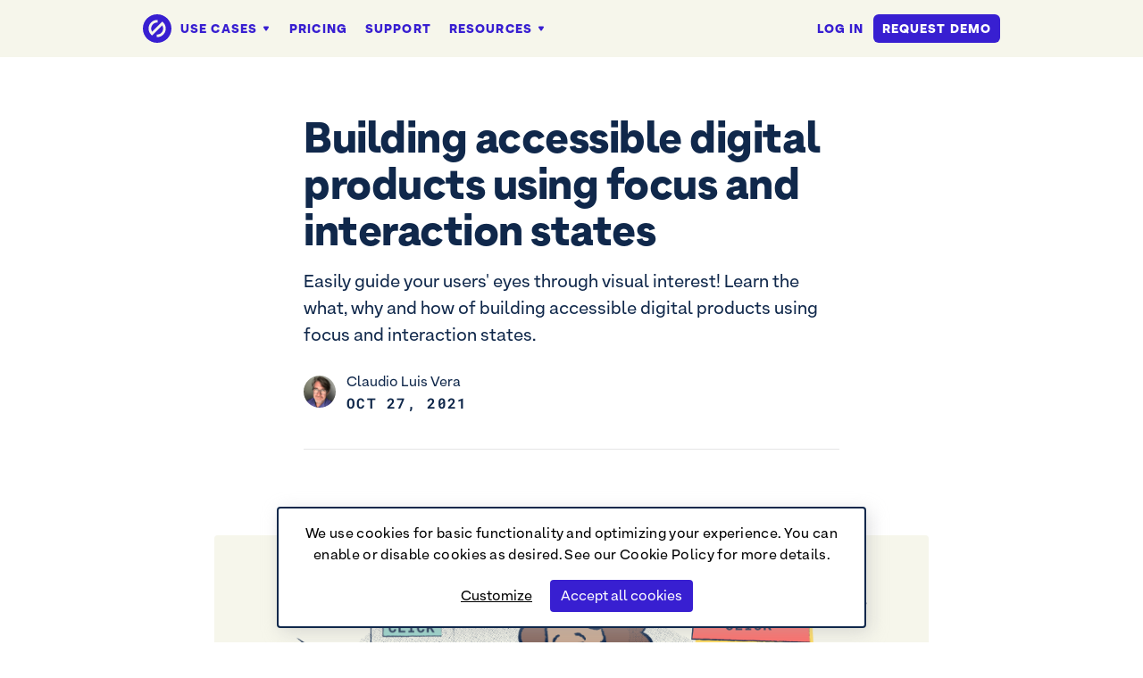

--- FILE ---
content_type: text/html; charset=UTF-8
request_url: https://www.getstark.co/blog/focus-and-interaction-states/
body_size: 28057
content:
<!DOCTYPE html><html lang="en"><head><meta charSet="utf-8"/><meta http-equiv="x-ua-compatible" content="ie=edge"/><meta name="viewport" content="width=device-width, initial-scale=1, shrink-to-fit=no"/><meta name="generator" content="Gatsby 5.15.0"/><meta data-react-helmet="true" name="keywords" content="stark, accessibility, color-blind, contrast, check, plug-in, plugin, sketch, xd, adobe"/><meta data-react-helmet="true" name="author" content="Stark Lab, Inc"/><meta data-react-helmet="true" name="description" content="The suite of integrated accessibility tools for your product design and development team • Making the world’s products accessible."/><meta data-react-helmet="true" property="og:site_name" content="Stark Blog"/><meta data-react-helmet="true" property="og:type" content="article"/><meta data-react-helmet="true" property="og:description" content="Easily guide your users&#x27; eyes through visual interest! Learn the what, why and how of building accessible digital products using focus and interaction states."/><meta data-react-helmet="true" name="twitter:description" content="Easily guide your users&#x27; eyes through visual interest! Learn the what, why and how of building accessible digital products using focus and interaction states."/><meta data-react-helmet="true" name="twitter:site" content="@getstarkco"/><meta data-react-helmet="true" property="og:title" content="Building accessible digital products using focus and interaction states"/><meta data-react-helmet="true" name="twitter:title" content="Building accessible digital products using focus and interaction states"/><meta data-react-helmet="true" property="og:url" content="https://getstark.co/blog/focus-and-interaction-states"/><meta data-react-helmet="true" name="twitter:url" content="https://getstark.co/blog/focus-and-interaction-states"/><meta data-react-helmet="true" name="twitter:card" content="summary_large_image"/><meta data-react-helmet="true" property="og:image" content="https://res.cloudinary.com/stark-lab/image/upload/v1649356404/focus_states_cover_858234f9d1.png"/><meta data-react-helmet="true" name="twitter:image" content="https://res.cloudinary.com/stark-lab/image/upload/v1649356404/focus_states_cover_858234f9d1.png"/><meta data-react-helmet="true" property="article:published_time" content="2021-10-27"/><meta data-react-helmet="true" property="article:tag" content="Community"/><meta data-react-helmet="true" name="twitter:label1" content="Written by"/><meta data-react-helmet="true" name="twitter:data1" content="Claudio Luis Vera"/><meta data-react-helmet="true" name="twitter:label2" content="Filed under"/><meta data-react-helmet="true" name="twitter:data2" content="Community"/><style data-href="/styles.b09fcf12f34680b2ee31.css" data-identity="gatsby-global-css">.button,.link--button,.link--button-secondary,.link--button-secondary-purple{align-items:center;-webkit-appearance:none;background-color:var(--color-button-primary);border:2px solid transparent;border-radius:6px;color:var(--color-type-white);cursor:pointer;display:inline-flex;font-family:inherit;font-size:16px;font-weight:600;justify-content:center;letter-spacing:.02em;margin:0;min-height:2.75rem;overflow:visible;padding:.375rem 1.5rem;transform-origin:center center;transition:background-color .2s ease,transform .2s ease;-webkit-user-select:none;-moz-user-select:none;user-select:none}.button:hover,.link--button:hover{background-color:var(--color-button-primary-hover);color:var(--color-type-white)}.button:focus,.link--button:focus{outline-color:var(--color-focus-state-primary);outline-offset:4px}.button:active,.link--button:active{background-color:var(--color-button-primary-active);color:var(--color-type-white);outline:none;transform:scale(.99)}.button--ghost-primary{background-color:transparent;border:2px solid var(--color-button-primary);color:var(--color-button-primary)}.button--secondary,.link--button-secondary{background-color:transparent;border:2px solid var(--color-button-secondary);color:var(--color-button-secondary)}.button--secondary:hover,.link--button-secondary:hover{background-color:var(--color-button-secondary-hover);border:2px solid var(--color-button-secondary-hover);color:var(--color-type-white)}.button--secondary:active,.link--button-secondary:active{background-color:var(--color-button-secondary-active);border:2px solid var(--color-button-secondary-active);color:var(--color-type-white)}.link--button-secondary-purple{background-color:transparent;border:2px solid var(--color-button-primary)}.link--button-secondary-purple:hover{background-color:var(--color-button-primary);border:2px solid var(--color-button-primary);color:var(--color-type-white)}.link--button-secondary-purple:active{background-color:var(--color-button-primary-active);border:2px solid var(--color-button-primary-active);color:var(--color-type-white)}.button--destructive{background-color:var(--color-button-destructive)}.button--destructive:hover{background-color:var(--color-button-destructive-hover)}.button--destructive:active{background-color:var(--color-button-destructive-active)}.button--confirm{background-color:var(--color-button-confirm)}.button--confirm:hover{background-color:var(--color-button-confirm-hover)}.button--confirm:active{background-color:var(--color-button-confirm-active)}.button--small{min-height:2.25rem}.button--block{height:3rem;width:100%}.button--disabled{opacity:.4;pointer-events:none}

/*
! tailwindcss v3.3.3 | MIT License | https://tailwindcss.com
*/*,:after,:before{border:0 solid #e5e7eb;box-sizing:border-box}:after,:before{--tw-content:""}html{-webkit-text-size-adjust:100%;font-feature-settings:normal;font-family:ui-sans-serif,system-ui,-apple-system,BlinkMacSystemFont,Segoe UI,Roboto,Helvetica Neue,Arial,Noto Sans,sans-serif,Apple Color Emoji,Segoe UI Emoji,Segoe UI Symbol,Noto Color Emoji;font-variation-settings:normal;line-height:1.5;-moz-tab-size:4;-o-tab-size:4;tab-size:4}body{line-height:inherit;margin:0}hr{border-top-width:1px;color:inherit;height:0}abbr:where([title]){-webkit-text-decoration:underline dotted;text-decoration:underline dotted}h1,h2,h3,h4,h5,h6{font-size:inherit;font-weight:inherit}a{color:inherit;text-decoration:inherit}b,strong{font-weight:bolder}code,kbd,pre,samp{font-family:ui-monospace,SFMono-Regular,Menlo,Monaco,Consolas,Liberation Mono,Courier New,monospace;font-size:1em}small{font-size:80%}sub,sup{font-size:75%;line-height:0;position:relative;vertical-align:baseline}sub{bottom:-.25em}sup{top:-.5em}table{border-collapse:collapse;border-color:inherit;text-indent:0}button,input,optgroup,select,textarea{font-feature-settings:inherit;color:inherit;font-family:inherit;font-size:100%;font-variation-settings:inherit;font-weight:inherit;line-height:inherit;margin:0;padding:0}button,select{text-transform:none}[type=button],[type=reset],[type=submit],button{-webkit-appearance:button;background-color:transparent;background-image:none}:-moz-focusring{outline:auto}:-moz-ui-invalid{box-shadow:none}progress{vertical-align:baseline}::-webkit-inner-spin-button,::-webkit-outer-spin-button{height:auto}[type=search]{-webkit-appearance:textfield;outline-offset:-2px}::-webkit-search-decoration{-webkit-appearance:none}::-webkit-file-upload-button{-webkit-appearance:button;font:inherit}summary{display:list-item}blockquote,dd,dl,figure,h1,h2,h3,h4,h5,h6,hr,p,pre{margin:0}fieldset{margin:0}fieldset,legend{padding:0}menu,ol,ul{list-style:none;margin:0;padding:0}dialog{padding:0}textarea{resize:vertical}input::-moz-placeholder,textarea::-moz-placeholder{color:#9ca3af;opacity:1}input::placeholder,textarea::placeholder{color:#9ca3af;opacity:1}[role=button],button{cursor:pointer}:disabled{cursor:default}audio,canvas,embed,iframe,img,object,svg,video{display:block;vertical-align:middle}img,video{height:auto;max-width:100%}[hidden]{display:none}*,:after,:before{--tw-border-spacing-x:0;--tw-border-spacing-y:0;--tw-translate-x:0;--tw-translate-y:0;--tw-rotate:0;--tw-skew-x:0;--tw-skew-y:0;--tw-scale-x:1;--tw-scale-y:1;--tw-pan-x: ;--tw-pan-y: ;--tw-pinch-zoom: ;--tw-scroll-snap-strictness:proximity;--tw-gradient-from-position: ;--tw-gradient-via-position: ;--tw-gradient-to-position: ;--tw-ordinal: ;--tw-slashed-zero: ;--tw-numeric-figure: ;--tw-numeric-spacing: ;--tw-numeric-fraction: ;--tw-ring-inset: ;--tw-ring-offset-width:0px;--tw-ring-offset-color:#fff;--tw-ring-color:rgb(59 130 246/0.5);--tw-ring-offset-shadow:0 0 #0000;--tw-ring-shadow:0 0 #0000;--tw-shadow:0 0 #0000;--tw-shadow-colored:0 0 #0000;--tw-blur: ;--tw-brightness: ;--tw-contrast: ;--tw-grayscale: ;--tw-hue-rotate: ;--tw-invert: ;--tw-saturate: ;--tw-sepia: ;--tw-drop-shadow: ;--tw-backdrop-blur: ;--tw-backdrop-brightness: ;--tw-backdrop-contrast: ;--tw-backdrop-grayscale: ;--tw-backdrop-hue-rotate: ;--tw-backdrop-invert: ;--tw-backdrop-opacity: ;--tw-backdrop-saturate: ;--tw-backdrop-sepia: }::backdrop{--tw-border-spacing-x:0;--tw-border-spacing-y:0;--tw-translate-x:0;--tw-translate-y:0;--tw-rotate:0;--tw-skew-x:0;--tw-skew-y:0;--tw-scale-x:1;--tw-scale-y:1;--tw-pan-x: ;--tw-pan-y: ;--tw-pinch-zoom: ;--tw-scroll-snap-strictness:proximity;--tw-gradient-from-position: ;--tw-gradient-via-position: ;--tw-gradient-to-position: ;--tw-ordinal: ;--tw-slashed-zero: ;--tw-numeric-figure: ;--tw-numeric-spacing: ;--tw-numeric-fraction: ;--tw-ring-inset: ;--tw-ring-offset-width:0px;--tw-ring-offset-color:#fff;--tw-ring-color:rgb(59 130 246/0.5);--tw-ring-offset-shadow:0 0 #0000;--tw-ring-shadow:0 0 #0000;--tw-shadow:0 0 #0000;--tw-shadow-colored:0 0 #0000;--tw-blur: ;--tw-brightness: ;--tw-contrast: ;--tw-grayscale: ;--tw-hue-rotate: ;--tw-invert: ;--tw-saturate: ;--tw-sepia: ;--tw-drop-shadow: ;--tw-backdrop-blur: ;--tw-backdrop-brightness: ;--tw-backdrop-contrast: ;--tw-backdrop-grayscale: ;--tw-backdrop-hue-rotate: ;--tw-backdrop-invert: ;--tw-backdrop-opacity: ;--tw-backdrop-saturate: ;--tw-backdrop-sepia: }.prose-lg{font-size:1.125rem;line-height:1.7777778}.prose-lg :where(p):not(:where([class~=not-prose],[class~=not-prose] *)){text-wrap:pretty;line-height:1.7em;margin-bottom:1.3333333em;margin-top:1.3333333em}.prose-lg :where([class~=lead]):not(:where([class~=not-prose],[class~=not-prose] *)){font-size:1.2222222em;line-height:1.4545455;margin-bottom:1.0909091em;margin-top:1.0909091em}.prose-lg :where(blockquote):not(:where([class~=not-prose],[class~=not-prose] *)){margin-bottom:1.6666667em;margin-top:1.6666667em;padding-inline-start:1em}.prose-lg :where(h1):not(:where([class~=not-prose],[class~=not-prose] *)){text-wrap:pretty;color:var(--color-type-blue);font-size:2.6666667em;font-weight:900;line-height:1;margin-bottom:.8333333em;margin-top:0}.prose-lg :where(h2):not(:where([class~=not-prose],[class~=not-prose] *)){text-wrap:pretty;color:var(--color-type-blue);font-size:1.6666667em;font-weight:900;line-height:1.3333333;margin-bottom:.3em;margin-top:1.8666667em}.prose-lg :where(h3):not(:where([class~=not-prose],[class~=not-prose] *)){text-wrap:pretty;color:var(--color-type-blue);font-size:1.3333333em;font-weight:900;line-height:1.5;margin-bottom:.6666667em;margin-top:1.6666667em}.prose-lg :where(h4):not(:where([class~=not-prose],[class~=not-prose] *)){text-wrap:pretty;color:var(--color-type-blue);font-weight:900;line-height:1.5555556;margin-bottom:.4444444em;margin-top:1.7777778em}.prose-lg :where(img):not(:where([class~=not-prose],[class~=not-prose] *)){border-radius:4px;margin-bottom:1.7777778em;margin-top:1.7777778em}.prose-lg :where(picture):not(:where([class~=not-prose],[class~=not-prose] *)){margin-bottom:1.7777778em;margin-top:1.7777778em}.prose-lg :where(picture>img):not(:where([class~=not-prose],[class~=not-prose] *)){margin-bottom:0;margin-top:0}.prose-lg :where(video):not(:where([class~=not-prose],[class~=not-prose] *)){margin-bottom:1.7777778em;margin-top:1.7777778em}.prose-lg :where(kbd):not(:where([class~=not-prose],[class~=not-prose] *)){border-radius:.3125rem;font-size:.8888889em;padding-bottom:.2222222em;padding-top:.2222222em;padding-inline-end:.4444444em;padding-inline-start:.4444444em}.prose-lg :where(code):not(:where([class~=not-prose],[class~=not-prose] *)){background-color:var(--color-base-purple-100);border-radius:4px;color:var(--color-base-purple-500);font-size:.8888889em;font-weight:600;padding:2px 6px}.prose-lg :where(h2 code):not(:where([class~=not-prose],[class~=not-prose] *)){font-size:.8666667em}.prose-lg :where(h3 code):not(:where([class~=not-prose],[class~=not-prose] *)){font-size:.875em}.prose-lg :where(pre):not(:where([class~=not-prose],[class~=not-prose] *)){border-radius:.375rem;font-size:.8888889em;line-height:1.75;margin-bottom:2em;margin-top:2em;padding-bottom:1em;padding-top:1em;padding-inline-end:1.5em;padding-inline-start:1.5em}.prose-lg :where(ol):not(:where([class~=not-prose],[class~=not-prose] *)){list-style-type:decimal;margin-bottom:1.3333333em;margin-top:1.3333333em;padding-inline-start:1.5555556em}.prose-lg :where(ul):not(:where([class~=not-prose],[class~=not-prose] *)){list-style:disc;margin-bottom:1.3333333em;margin-top:1.3333333em;padding-inline-start:1.5555556em}.prose-lg :where(li):not(:where([class~=not-prose],[class~=not-prose] *)){margin-bottom:.6666667em;margin-top:.6666667em}.prose-lg :where(ol>li):not(:where([class~=not-prose],[class~=not-prose] *)){padding-inline-start:.4444444em}.prose-lg :where(ul>li):not(:where([class~=not-prose],[class~=not-prose] *)){padding-inline-start:.4444444em}.prose-lg :where(.prose-lg>ul>li p):not(:where([class~=not-prose],[class~=not-prose] *)){margin-bottom:.8888889em;margin-top:.8888889em}.prose-lg :where(.prose-lg>ul>li>:first-child):not(:where([class~=not-prose],[class~=not-prose] *)){margin-top:1.3333333em}.prose-lg :where(.prose-lg>ul>li>:last-child):not(:where([class~=not-prose],[class~=not-prose] *)){margin-bottom:1.3333333em}.prose-lg :where(.prose-lg>ol>li>:first-child):not(:where([class~=not-prose],[class~=not-prose] *)){margin-top:1.3333333em}.prose-lg :where(.prose-lg>ol>li>:last-child):not(:where([class~=not-prose],[class~=not-prose] *)){margin-bottom:1.3333333em}.prose-lg :where(ul ul,ul ol,ol ul,ol ol):not(:where([class~=not-prose],[class~=not-prose] *)){margin-bottom:.8888889em;margin-top:.8888889em}.prose-lg :where(dl):not(:where([class~=not-prose],[class~=not-prose] *)){margin-bottom:1.3333333em;margin-top:1.3333333em}.prose-lg :where(dt):not(:where([class~=not-prose],[class~=not-prose] *)){margin-top:1.3333333em}.prose-lg :where(dd):not(:where([class~=not-prose],[class~=not-prose] *)){margin-top:.6666667em;padding-inline-start:1.5555556em}.prose-lg :where(hr):not(:where([class~=not-prose],[class~=not-prose] *)){margin-bottom:3.1111111em;margin-top:3.1111111em}.prose-lg :where(hr+*):not(:where([class~=not-prose],[class~=not-prose] *)){margin-top:0}.prose-lg :where(h2+*):not(:where([class~=not-prose],[class~=not-prose] *)){margin-top:0}.prose-lg :where(h3+*):not(:where([class~=not-prose],[class~=not-prose] *)){margin-top:0}.prose-lg :where(h4+*):not(:where([class~=not-prose],[class~=not-prose] *)){margin-top:0}.prose-lg :where(table):not(:where([class~=not-prose],[class~=not-prose] *)){font-size:.8888889em;line-height:1.5}.prose-lg :where(thead th):not(:where([class~=not-prose],[class~=not-prose] *)){padding-inline-end:.75em;padding-bottom:.75em;padding-inline-start:.75em}.prose-lg :where(thead th:first-child):not(:where([class~=not-prose],[class~=not-prose] *)){padding-inline-start:0}.prose-lg :where(thead th:last-child):not(:where([class~=not-prose],[class~=not-prose] *)){padding-inline-end:0}.prose-lg :where(tbody td,tfoot td):not(:where([class~=not-prose],[class~=not-prose] *)){padding-top:.75em;padding-inline-end:.75em;padding-bottom:.75em;padding-inline-start:.75em}.prose-lg :where(tbody td:first-child,tfoot td:first-child):not(:where([class~=not-prose],[class~=not-prose] *)){padding-inline-start:0}.prose-lg :where(tbody td:last-child,tfoot td:last-child):not(:where([class~=not-prose],[class~=not-prose] *)){padding-inline-end:0}.prose-lg :where(figure):not(:where([class~=not-prose],[class~=not-prose] *)){margin-bottom:1.7777778em;margin-top:1em}.prose-lg :where(figure>*):not(:where([class~=not-prose],[class~=not-prose] *)){margin-bottom:0;margin-top:0}.prose-lg :where(figcaption):not(:where([class~=not-prose],[class~=not-prose] *)){color:var(--color-neutral-gray-500);font-size:.8888889em;font-style:italic;line-height:1.5;margin-top:1em}.prose-lg :where(.prose-lg>:first-child):not(:where([class~=not-prose],[class~=not-prose] *)){margin-top:0}.prose-lg :where(.prose-lg>:last-child):not(:where([class~=not-prose],[class~=not-prose] *)){margin-bottom:0}.prose-lg{color:var(--color-type-blue)}.prose-lg :where(a):not(:where([class~=not-prose],[class~=not-prose] *)){color:var(--color-link-static);font-weight:500;text-decoration:underline;transition:color .2s}.prose-lg :where(a):not(:where([class~=not-prose],[class~=not-prose] *)):hover{color:var(--color-link-hover)}.prose-lg :where(figure>img):not(:where([class~=not-prose],[class~=not-prose] *)){border-radius:4px}.prose-lg :where(iframe):not(:where([class~=not-prose],[class~=not-prose] *)){height:400px;width:100%}.sr-only{clip:rect(0,0,0,0);border-width:0;height:1px;margin:-1px;overflow:hidden;padding:0;position:absolute;white-space:nowrap;width:1px}.pointer-events-none{pointer-events:none}.visible{visibility:visible}.invisible{visibility:hidden}.fixed{position:fixed}.absolute{position:absolute}.relative{position:relative}.sticky{position:sticky}.-bottom-32{bottom:-8rem}.-bottom-4{bottom:-1rem}.-bottom-96{bottom:-24rem}.-left-20{left:-5rem}.-left-32{left:-8rem}.-left-4{left:-1rem}.-left-48{left:-12rem}.-left-56{left:-14rem}.-left-64{left:-16rem}.-right-10{right:-2.5rem}.-right-36{right:-9rem}.-right-64{right:-16rem}.-top-10{top:-2.5rem}.-top-20{top:-5rem}.-top-24{top:-6rem}.-top-28{top:-7rem}.-top-32{top:-8rem}.-top-4{top:-1rem}.-top-48{top:-12rem}.-top-6{top:-1.5rem}.-top-64{top:-16rem}.-top-8{top:-2rem}.-top-80{top:-20rem}.-top-96{top:-24rem}.bottom-0{bottom:0}.bottom-1{bottom:.25rem}.bottom-4{bottom:1rem}.bottom-6{bottom:1.5rem}.bottom-8{bottom:2rem}.bottom-\[-125px\]{bottom:-125px}.bottom-\[-130px\]{bottom:-130px}.bottom-\[-150px\]{bottom:-150px}.bottom-\[-29px\]{bottom:-29px}.bottom-\[-500px\]{bottom:-500px}.bottom-\[-550px\]{bottom:-550px}.bottom-\[-700px\]{bottom:-700px}.bottom-\[-84px\]{bottom:-84px}.bottom-\[183px\]{bottom:183px}.bottom-\[56px\]{bottom:56px}.bottom-\[74px\]{bottom:74px}.bottom-\[80px\]{bottom:80px}.left-0{left:0}.left-1{left:.25rem}.left-1\.5{left:.375rem}.left-16{left:4rem}.left-3{left:.75rem}.left-6{left:1.5rem}.left-\[-1200px\]{left:-1200px}.left-\[-12px\]{left:-12px}.left-\[-16px\]{left:-16px}.left-\[-170px\]{left:-170px}.left-\[-200px\]{left:-200px}.left-\[-20px\]{left:-20px}.left-\[-24px\]{left:-24px}.left-\[-250px\]{left:-250px}.left-\[-2px\]{left:-2px}.left-\[-300px\]{left:-300px}.left-\[-30px\]{left:-30px}.left-\[-323px\]{left:-323px}.left-\[-350px\]{left:-350px}.left-\[-370px\]{left:-370px}.left-\[-375px\]{left:-375px}.left-\[-400px\]{left:-400px}.left-\[-40px\]{left:-40px}.left-\[-430px\]{left:-430px}.left-\[-450px\]{left:-450px}.left-\[-455px\]{left:-455px}.left-\[-485px\]{left:-485px}.left-\[-48px\]{left:-48px}.left-\[-4px\]{left:-4px}.left-\[-500px\]{left:-500px}.left-\[-50px\]{left:-50px}.left-\[-550px\]{left:-550px}.left-\[-56px\]{left:-56px}.left-\[-600px\]{left:-600px}.left-\[-6px\]{left:-6px}.left-\[-700px\]{left:-700px}.left-\[-8px\]{left:-8px}.left-\[-90px\]{left:-90px}.left-\[198px\]{left:198px}.left-\[232px\]{left:232px}.left-\[250px\]{left:250px}.left-\[285px\]{left:285px}.left-\[372px\]{left:372px}.left-\[395px\]{left:395px}.left-\[482px\]{left:482px}.left-\[512px\]{left:512px}.left-\[calc\(50\%_-_26px\)\]{left:calc(50% - 26px)}.left-\[calc\(50\%_-_30px\)\]{left:calc(50% - 30px)}.left-\[calc\(50\%_-_64px\)\]{left:calc(50% - 64px)}.right-0{right:0}.right-10{right:2.5rem}.right-12{right:3rem}.right-4{right:1rem}.right-40{right:10rem}.right-6{right:1.5rem}.right-\[-1000px\]{right:-1000px}.right-\[-14px\]{right:-14px}.right-\[-164px\]{right:-164px}.right-\[-170px\]{right:-170px}.right-\[-245px\]{right:-245px}.right-\[-250px\]{right:-250px}.right-\[-268px\]{right:-268px}.right-\[-294px\]{right:-294px}.right-\[-300px\]{right:-300px}.right-\[-315px\]{right:-315px}.right-\[-325px\]{right:-325px}.right-\[-350px\]{right:-350px}.right-\[-375px\]{right:-375px}.right-\[-377px\]{right:-377px}.right-\[-400px\]{right:-400px}.right-\[-450px\]{right:-450px}.right-\[-48px\]{right:-48px}.right-\[-500px\]{right:-500px}.right-\[-550px\]{right:-550px}.right-\[-600px\]{right:-600px}.right-\[-625px\]{right:-625px}.right-\[-700px\]{right:-700px}.right-\[100px\]{right:100px}.right-\[153px\]{right:153px}.right-\[365px\]{right:365px}.top-0{top:0}.top-1{top:.25rem}.top-1\/2{top:50%}.top-11{top:2.75rem}.top-12{top:3rem}.top-16{top:4rem}.top-2{top:.5rem}.top-20{top:5rem}.top-24{top:6rem}.top-3{top:.75rem}.top-32{top:8rem}.top-4{top:1rem}.top-44{top:11rem}.top-48{top:12rem}.top-6{top:1.5rem}.top-8{top:2rem}.top-\[-100px\]{top:-100px}.top-\[-115px\]{top:-115px}.top-\[-126px\]{top:-126px}.top-\[-128px\]{top:-128px}.top-\[-12px\]{top:-12px}.top-\[-130px\]{top:-130px}.top-\[-135px\]{top:-135px}.top-\[-150px\]{top:-150px}.top-\[-168px\]{top:-168px}.top-\[-16px\]{top:-16px}.top-\[-170px\]{top:-170px}.top-\[-200px\]{top:-200px}.top-\[-24px\]{top:-24px}.top-\[-260px\]{top:-260px}.top-\[-295px\]{top:-295px}.top-\[-2px\]{top:-2px}.top-\[-400px\]{top:-400px}.top-\[-42px\]{top:-42px}.top-\[-44px\]{top:-44px}.top-\[-450px\]{top:-450px}.top-\[-4px\]{top:-4px}.top-\[-500px\]{top:-500px}.top-\[-50px\]{top:-50px}.top-\[-5px\]{top:-5px}.top-\[-600px\]{top:-600px}.top-\[-6px\]{top:-6px}.top-\[-700px\]{top:-700px}.top-\[-75px\]{top:-75px}.top-\[-8px\]{top:-8px}.top-\[117px\]{top:117px}.top-\[150px\]{top:150px}.top-\[160px\]{top:160px}.top-\[175px\]{top:175px}.top-\[200px\]{top:200px}.top-\[250px\]{top:250px}.top-\[26px\]{top:26px}.top-\[400px\]{top:400px}.top-\[42px\]{top:42px}.top-\[50px\]{top:50px}.top-\[72px\]{top:72px}.top-\[calc\(50\%_-_64px\)\]{top:calc(50% - 64px)}.top-full{top:100%}.-z-10{z-index:-10}.z-0{z-index:0}.z-10{z-index:10}.z-20{z-index:20}.z-30{z-index:30}.z-50{z-index:50}.z-auto{z-index:auto}.order-1{order:1}.order-2{order:2}.order-3{order:3}.col-\[span_2\]{grid-column:span 2}.col-span-1{grid-column:span 1/span 1}.col-span-3{grid-column:span 3/span 3}.row-span-2{grid-row:span 2/span 2}.row-span-3{grid-row:span 3/span 3}.m-0{margin:0}.mx-10{margin-left:2.5rem;margin-right:2.5rem}.mx-4{margin-left:1rem;margin-right:1rem}.mx-6{margin-left:1.5rem;margin-right:1.5rem}.mx-8{margin-left:2rem;margin-right:2rem}.mx-auto{margin-left:auto;margin-right:auto}.my-0{margin-bottom:0;margin-top:0}.my-10{margin-bottom:2.5rem;margin-top:2.5rem}.my-12{margin-bottom:3rem;margin-top:3rem}.my-20{margin-bottom:5rem;margin-top:5rem}.my-3{margin-bottom:.75rem;margin-top:.75rem}.my-4{margin-bottom:1rem;margin-top:1rem}.my-40{margin-bottom:10rem;margin-top:10rem}.my-6{margin-bottom:1.5rem;margin-top:1.5rem}.my-8{margin-bottom:2rem;margin-top:2rem}.\!mb-6{margin-bottom:1.5rem!important}.\!ml-4{margin-left:1rem!important}.\!mt-0{margin-top:0!important}.\!mt-1{margin-top:.25rem!important}.\!mt-12{margin-top:3rem!important}.\!mt-2{margin-top:.5rem!important}.\!mt-6{margin-top:1.5rem!important}.-mt-1{margin-top:-.25rem}.-mt-11{margin-top:-2.75rem}.-mt-16{margin-top:-4rem}.-mt-52{margin-top:-13rem}.mb-1{margin-bottom:.25rem}.mb-1\.5{margin-bottom:.375rem}.mb-10{margin-bottom:2.5rem}.mb-12{margin-bottom:3rem}.mb-14{margin-bottom:3.5rem}.mb-16{margin-bottom:4rem}.mb-2{margin-bottom:.5rem}.mb-20{margin-bottom:5rem}.mb-24{margin-bottom:6rem}.mb-28{margin-bottom:7rem}.mb-3{margin-bottom:.75rem}.mb-3\.5{margin-bottom:.875rem}.mb-32{margin-bottom:8rem}.mb-36{margin-bottom:9rem}.mb-4{margin-bottom:1rem}.mb-40{margin-bottom:10rem}.mb-5{margin-bottom:1.25rem}.mb-52{margin-bottom:13rem}.mb-56{margin-bottom:14rem}.mb-6{margin-bottom:1.5rem}.mb-8{margin-bottom:2rem}.mb-\[154px\]{margin-bottom:154px}.mb-\[164px\]{margin-bottom:164px}.mb-auto{margin-bottom:auto}.ml-1{margin-left:.25rem}.ml-14{margin-left:3.5rem}.ml-16{margin-left:4rem}.ml-2{margin-left:.5rem}.ml-20{margin-left:5rem}.ml-3{margin-left:.75rem}.ml-4{margin-left:1rem}.ml-5{margin-left:1.25rem}.ml-6{margin-left:1.5rem}.ml-\[-177px\]{margin-left:-177px}.ml-auto{margin-left:auto}.mr-1{margin-right:.25rem}.mr-1\.5{margin-right:.375rem}.mr-2{margin-right:.5rem}.mr-3{margin-right:.75rem}.mr-4{margin-right:1rem}.mr-5{margin-right:1.25rem}.mr-6{margin-right:1.5rem}.mr-8{margin-right:2rem}.mr-auto{margin-right:auto}.mt-1{margin-top:.25rem}.mt-1\.5{margin-top:.375rem}.mt-10{margin-top:2.5rem}.mt-11{margin-top:2.75rem}.mt-12{margin-top:3rem}.mt-14{margin-top:3.5rem}.mt-16{margin-top:4rem}.mt-2{margin-top:.5rem}.mt-20{margin-top:5rem}.mt-24{margin-top:6rem}.mt-28{margin-top:7rem}.mt-3{margin-top:.75rem}.mt-32{margin-top:8rem}.mt-36{margin-top:9rem}.mt-4{margin-top:1rem}.mt-48{margin-top:12rem}.mt-56{margin-top:14rem}.mt-6{margin-top:1.5rem}.mt-8{margin-top:2rem}.mt-\[-65px\]{margin-top:-65px}.mt-\[104px\]{margin-top:104px}.mt-\[10px\]{margin-top:10px}.mt-\[120px\]{margin-top:120px}.mt-\[160px\]{margin-top:160px}.mt-\[200px\]{margin-top:200px}.mt-\[48px\]{margin-top:48px}.mt-\[61px\]{margin-top:61px}.mt-\[72px\]{margin-top:72px}.mt-\[88px\]{margin-top:88px}.mt-\[90px\]{margin-top:90px}.mt-auto{margin-top:auto}.\!block{display:block!important}.block{display:block}.inline-block{display:inline-block}.inline{display:inline}.flex{display:flex}.inline-flex{display:inline-flex}.table{display:table}.grid{display:grid}.contents{display:contents}.hidden{display:none}.h-10{height:2.5rem}.h-11{height:2.75rem}.h-20{height:5rem}.h-36{height:9rem}.h-5{height:1.25rem}.h-6{height:1.5rem}.h-8{height:2rem}.h-\[120px\]{height:120px}.h-\[142px\]{height:142px}.h-\[160px\]{height:160px}.h-\[166px\]{height:166px}.h-\[168px\]{height:168px}.h-\[20px\]{height:20px}.h-\[350px\]{height:350px}.h-\[376px\]{height:376px}.h-\[400px\]{height:400px}.h-\[500px\]{height:500px}.h-\[553px\]{height:553px}.h-\[60px\]{height:60px}.h-\[72px\]{height:72px}.h-\[740px\]{height:740px}.h-\[77px\]{height:77px}.h-\[calc\(100\%_-_64px\)\]{height:calc(100% - 64px)}.h-\[var\(--radix-navigation-menu-viewport-height\)\]{height:var(--radix-navigation-menu-viewport-height)}.h-full{height:100%}.h-px{height:1px}.max-h-\[156px\]{max-height:156px}.max-h-\[200px\]{max-height:200px}.max-h-\[45px\]{max-height:45px}.max-h-\[640px\]{max-height:640px}.max-h-\[calc\(100vh_-_100px\)\]{max-height:calc(100vh - 100px)}.max-h-full{max-height:100%}.min-h-\[212px\]{min-height:212px}.min-h-\[32px\]{min-height:32px}.min-h-\[90px\]{min-height:90px}.\!w-1\/2{width:50%!important}.\!w-1\/4{width:25%!important}.w-10{width:2.5rem}.w-16{width:4rem}.w-20{width:5rem}.w-24{width:6rem}.w-6{width:1.5rem}.w-60{width:15rem}.w-8{width:2rem}.w-9{width:2.25rem}.w-\[1000px\]{width:1000px}.w-\[1089px\]{width:1089px}.w-\[1097px\]{width:1097px}.w-\[1158px\]{width:1158px}.w-\[125px\]{width:125px}.w-\[1283px\]{width:1283px}.w-\[135px\]{width:135px}.w-\[142px\]{width:142px}.w-\[150px\]{width:150px}.w-\[1543px\]{width:1543px}.w-\[160px\]{width:160px}.w-\[18\%\]{width:18%}.w-\[200px\]{width:200px}.w-\[433px\]{width:433px}.w-\[460px\]{width:460px}.w-\[481px\]{width:481px}.w-\[500px\]{width:500px}.w-\[552px\]{width:552px}.w-\[60px\]{width:60px}.w-\[616px\]{width:616px}.w-\[672px\]{width:672px}.w-\[70px\]{width:70px}.w-\[725px\]{width:725px}.w-\[72px\]{width:72px}.w-\[73px\]{width:73px}.w-\[75px\]{width:75px}.w-\[77px\]{width:77px}.w-\[788px\]{width:788px}.w-\[79px\]{width:79px}.w-\[88px\]{width:88px}.w-\[94px\]{width:94px}.w-\[960px\]{width:960px}.w-full{width:100%}.w-max{width:-moz-max-content;width:max-content}.min-w-\[125px\]{min-width:125px}.min-w-\[1440px\]{min-width:1440px}.min-w-\[154px\]{min-width:154px}.min-w-\[32px\]{min-width:32px}.min-w-\[70px\]{min-width:70px}.min-w-\[72px\]{min-width:72px}.max-w-2xl{max-width:42rem}.max-w-6xl{max-width:72rem}.max-w-\[1000px\]{max-width:1000px}.max-w-\[103px\]{max-width:103px}.max-w-\[105px\]{max-width:105px}.max-w-\[107px\]{max-width:107px}.max-w-\[1089px\]{max-width:1089px}.max-w-\[1097px\]{max-width:1097px}.max-w-\[1158px\]{max-width:1158px}.max-w-\[115px\]{max-width:115px}.max-w-\[1160px\]{max-width:1160px}.max-w-\[116px\]{max-width:116px}.max-w-\[1216px\]{max-width:1216px}.max-w-\[125px\]{max-width:125px}.max-w-\[1283px\]{max-width:1283px}.max-w-\[130px\]{max-width:130px}.max-w-\[1440px\]{max-width:1440px}.max-w-\[1543px\]{max-width:1543px}.max-w-\[154px\]{max-width:154px}.max-w-\[18px\]{max-width:18px}.max-w-\[1900px\]{max-width:1900px}.max-w-\[200px\]{max-width:200px}.max-w-\[205px\]{max-width:205px}.max-w-\[238px\]{max-width:238px}.max-w-\[24px\]{max-width:24px}.max-w-\[257px\]{max-width:257px}.max-w-\[280px\]{max-width:280px}.max-w-\[300px\]{max-width:300px}.max-w-\[307px\]{max-width:307px}.max-w-\[308px\]{max-width:308px}.max-w-\[342px\]{max-width:342px}.max-w-\[345px\]{max-width:345px}.max-w-\[350px\]{max-width:350px}.max-w-\[360px\]{max-width:360px}.max-w-\[372px\]{max-width:372px}.max-w-\[376px\]{max-width:376px}.max-w-\[378px\]{max-width:378px}.max-w-\[380px\]{max-width:380px}.max-w-\[38px\]{max-width:38px}.max-w-\[390px\]{max-width:390px}.max-w-\[395px\]{max-width:395px}.max-w-\[400px\]{max-width:400px}.max-w-\[420px\]{max-width:420px}.max-w-\[421px\]{max-width:421px}.max-w-\[450px\]{max-width:450px}.max-w-\[460px\]{max-width:460px}.max-w-\[462px\]{max-width:462px}.max-w-\[500px\]{max-width:500px}.max-w-\[501px\]{max-width:501px}.max-w-\[512px\]{max-width:512px}.max-w-\[513px\]{max-width:513px}.max-w-\[514px\]{max-width:514px}.max-w-\[516px\]{max-width:516px}.max-w-\[523px\]{max-width:523px}.max-w-\[525px\]{max-width:525px}.max-w-\[532px\]{max-width:532px}.max-w-\[535px\]{max-width:535px}.max-w-\[53px\]{max-width:53px}.max-w-\[548px\]{max-width:548px}.max-w-\[552px\]{max-width:552px}.max-w-\[554px\]{max-width:554px}.max-w-\[562px\]{max-width:562px}.max-w-\[570px\]{max-width:570px}.max-w-\[572px\]{max-width:572px}.max-w-\[582px\]{max-width:582px}.max-w-\[592px\]{max-width:592px}.max-w-\[600px\]{max-width:600px}.max-w-\[607px\]{max-width:607px}.max-w-\[614px\]{max-width:614px}.max-w-\[62px\]{max-width:62px}.max-w-\[630px\]{max-width:630px}.max-w-\[631px\]{max-width:631px}.max-w-\[638px\]{max-width:638px}.max-w-\[640px\]{max-width:640px}.max-w-\[642px\]{max-width:642px}.max-w-\[64px\]{max-width:64px}.max-w-\[650px\]{max-width:650px}.max-w-\[662px\]{max-width:662px}.max-w-\[668px\]{max-width:668px}.max-w-\[672px\]{max-width:672px}.max-w-\[68px\]{max-width:68px}.max-w-\[695px\]{max-width:695px}.max-w-\[700px\]{max-width:700px}.max-w-\[72px\]{max-width:72px}.max-w-\[734px\]{max-width:734px}.max-w-\[74px\]{max-width:74px}.max-w-\[750px\]{max-width:750px}.max-w-\[780px\]{max-width:780px}.max-w-\[782px\]{max-width:782px}.max-w-\[783px\]{max-width:783px}.max-w-\[800px\]{max-width:800px}.max-w-\[832px\]{max-width:832px}.max-w-\[850px\]{max-width:850px}.max-w-\[87px\]{max-width:87px}.max-w-\[900px\]{max-width:900px}.max-w-\[945px\]{max-width:945px}.max-w-\[950px\]{max-width:950px}.max-w-\[95px\]{max-width:95px}.max-w-\[960px\]{max-width:960px}.max-w-fit{max-width:-moz-fit-content;max-width:fit-content}.max-w-full{max-width:100%}.max-w-lg{max-width:32rem}.max-w-xl{max-width:36rem}.flex-shrink-0{flex-shrink:0}.flex-grow,.grow{flex-grow:1}.origin-top{transform-origin:top}.-translate-x-6{--tw-translate-x:-1.5rem}.-translate-x-6,.-translate-y-3{transform:translate(var(--tw-translate-x),var(--tw-translate-y)) rotate(var(--tw-rotate)) skewX(var(--tw-skew-x)) skewY(var(--tw-skew-y)) scaleX(var(--tw-scale-x)) scaleY(var(--tw-scale-y))}.-translate-y-3{--tw-translate-y:-0.75rem}.-translate-y-3\.5{--tw-translate-y:-0.875rem}.-translate-y-3\.5,.-translate-y-4{transform:translate(var(--tw-translate-x),var(--tw-translate-y)) rotate(var(--tw-rotate)) skewX(var(--tw-skew-x)) skewY(var(--tw-skew-y)) scaleX(var(--tw-scale-x)) scaleY(var(--tw-scale-y))}.-translate-y-4{--tw-translate-y:-1rem}.translate-x-\[-103px\]{--tw-translate-x:-103px}.translate-x-\[-103px\],.translate-x-\[-140px\]{transform:translate(var(--tw-translate-x),var(--tw-translate-y)) rotate(var(--tw-rotate)) skewX(var(--tw-skew-x)) skewY(var(--tw-skew-y)) scaleX(var(--tw-scale-x)) scaleY(var(--tw-scale-y))}.translate-x-\[-140px\]{--tw-translate-x:-140px}.translate-x-\[-8px\]{--tw-translate-x:-8px}.translate-x-\[34px\],.translate-x-\[-8px\]{transform:translate(var(--tw-translate-x),var(--tw-translate-y)) rotate(var(--tw-rotate)) skewX(var(--tw-skew-x)) skewY(var(--tw-skew-y)) scaleX(var(--tw-scale-x)) scaleY(var(--tw-scale-y))}.translate-x-\[34px\]{--tw-translate-x:34px}.translate-x-\[480px\]{--tw-translate-x:480px}.translate-x-\[480px\],.translate-y-\[-4px\]{transform:translate(var(--tw-translate-x),var(--tw-translate-y)) rotate(var(--tw-rotate)) skewX(var(--tw-skew-x)) skewY(var(--tw-skew-y)) scaleX(var(--tw-scale-x)) scaleY(var(--tw-scale-y))}.translate-y-\[-4px\]{--tw-translate-y:-4px}.translate-y-\[28px\]{--tw-translate-y:28px}.translate-y-\[28px\],.translate-y-\[30px\]{transform:translate(var(--tw-translate-x),var(--tw-translate-y)) rotate(var(--tw-rotate)) skewX(var(--tw-skew-x)) skewY(var(--tw-skew-y)) scaleX(var(--tw-scale-x)) scaleY(var(--tw-scale-y))}.translate-y-\[30px\]{--tw-translate-y:30px}.translate-y-\[62px\]{--tw-translate-y:62px}.translate-y-\[62px\],.translate-y-px{transform:translate(var(--tw-translate-x),var(--tw-translate-y)) rotate(var(--tw-rotate)) skewX(var(--tw-skew-x)) skewY(var(--tw-skew-y)) scaleX(var(--tw-scale-x)) scaleY(var(--tw-scale-y))}.translate-y-px{--tw-translate-y:1px}.-rotate-\[64deg\]{--tw-rotate:-64deg}.-rotate-\[8deg\],.-rotate-\[64deg\]{transform:translate(var(--tw-translate-x),var(--tw-translate-y)) rotate(var(--tw-rotate)) skewX(var(--tw-skew-x)) skewY(var(--tw-skew-y)) scaleX(var(--tw-scale-x)) scaleY(var(--tw-scale-y))}.-rotate-\[8deg\]{--tw-rotate:-8deg}.rotate-180{--tw-rotate:180deg}.rotate-45,.rotate-180{transform:translate(var(--tw-translate-x),var(--tw-translate-y)) rotate(var(--tw-rotate)) skewX(var(--tw-skew-x)) skewY(var(--tw-skew-y)) scaleX(var(--tw-scale-x)) scaleY(var(--tw-scale-y))}.rotate-45{--tw-rotate:45deg}.rotate-90{--tw-rotate:90deg}.rotate-90,.rotate-\[-125deg\]{transform:translate(var(--tw-translate-x),var(--tw-translate-y)) rotate(var(--tw-rotate)) skewX(var(--tw-skew-x)) skewY(var(--tw-skew-y)) scaleX(var(--tw-scale-x)) scaleY(var(--tw-scale-y))}.rotate-\[-125deg\]{--tw-rotate:-125deg}.rotate-\[-180deg\]{--tw-rotate:-180deg}.rotate-\[-180deg\],.rotate-\[-215deg\]{transform:translate(var(--tw-translate-x),var(--tw-translate-y)) rotate(var(--tw-rotate)) skewX(var(--tw-skew-x)) skewY(var(--tw-skew-y)) scaleX(var(--tw-scale-x)) scaleY(var(--tw-scale-y))}.rotate-\[-215deg\]{--tw-rotate:-215deg}.rotate-\[240deg\]{--tw-rotate:240deg}.rotate-\[24deg\],.rotate-\[240deg\]{transform:translate(var(--tw-translate-x),var(--tw-translate-y)) rotate(var(--tw-rotate)) skewX(var(--tw-skew-x)) skewY(var(--tw-skew-y)) scaleX(var(--tw-scale-x)) scaleY(var(--tw-scale-y))}.rotate-\[24deg\]{--tw-rotate:24deg}.rotate-\[34deg\]{--tw-rotate:34deg}.rotate-\[34deg\],.rotate-\[75deg\]{transform:translate(var(--tw-translate-x),var(--tw-translate-y)) rotate(var(--tw-rotate)) skewX(var(--tw-skew-x)) skewY(var(--tw-skew-y)) scaleX(var(--tw-scale-x)) scaleY(var(--tw-scale-y))}.rotate-\[75deg\]{--tw-rotate:75deg}.scale-150{--tw-scale-x:1.5;--tw-scale-y:1.5}.-scale-x-100,.scale-150{transform:translate(var(--tw-translate-x),var(--tw-translate-y)) rotate(var(--tw-rotate)) skewX(var(--tw-skew-x)) skewY(var(--tw-skew-y)) scaleX(var(--tw-scale-x)) scaleY(var(--tw-scale-y))}.-scale-x-100{--tw-scale-x:-1}.-scale-y-100{--tw-scale-y:-1}.-scale-y-100,.scale-x-\[-1\]{transform:translate(var(--tw-translate-x),var(--tw-translate-y)) rotate(var(--tw-rotate)) skewX(var(--tw-skew-x)) skewY(var(--tw-skew-y)) scaleX(var(--tw-scale-x)) scaleY(var(--tw-scale-y))}.scale-x-\[-1\]{--tw-scale-x:-1}.scale-y-\[2\]{--tw-scale-y:2}.scale-y-\[2\],.transform{transform:translate(var(--tw-translate-x),var(--tw-translate-y)) rotate(var(--tw-rotate)) skewX(var(--tw-skew-x)) skewY(var(--tw-skew-y)) scaleX(var(--tw-scale-x)) scaleY(var(--tw-scale-y))}@keyframes mobileNavigationFadeIn{0%{opacity:0;transform:translateY(2rem)}to{opacity:1;transform:translateY(0) scale(1)}}.animate-mobile-navigation-fade-in{animation:mobileNavigationFadeIn .2s ease forwards}.animate-navigation-fade-in{animation:navigationFadeIn .15s ease forwards}@keyframes streamliningSectionFadeIn{0%{opacity:.5;transform:translateY(.25rem)}to{opacity:1;transform:translateY(0) scale(1)}}.animate-streamlining-section-fade-in{animation:streamliningSectionFadeIn .4s ease .2s forwards}.cursor-pointer{cursor:pointer}.select-none{-webkit-user-select:none;-moz-user-select:none;user-select:none}.scroll-mt-20{scroll-margin-top:5rem}.scroll-mt-40{scroll-margin-top:10rem}.list-outside{list-style-position:outside}.list-disc{list-style-type:disc}.list-none{list-style-type:none}.auto-rows-\[1fr\]{grid-auto-rows:1fr}.auto-rows-fr{grid-auto-rows:minmax(0,1fr)}.grid-cols-1{grid-template-columns:repeat(1,minmax(0,1fr))}.grid-cols-2{grid-template-columns:repeat(2,minmax(0,1fr))}.grid-cols-3{grid-template-columns:repeat(3,minmax(0,1fr))}.grid-cols-5{grid-template-columns:repeat(5,minmax(0,1fr))}.grid-cols-\[554px_1fr\]{grid-template-columns:554px 1fr}.grid-cols-\[auto_50\%\]{grid-template-columns:auto 50%}.grid-cols-\[repeat\(auto-fill\2c _261px\)\]{grid-template-columns:repeat(auto-fill,261px)}.flex-row{flex-direction:row}.flex-col{flex-direction:column}.flex-wrap{flex-wrap:wrap}.items-start{align-items:flex-start}.items-end{align-items:flex-end}.items-center{align-items:center}.justify-start{justify-content:flex-start}.justify-end{justify-content:flex-end}.justify-center{justify-content:center}.justify-between{justify-content:space-between}.gap-10{gap:2.5rem}.gap-12{gap:3rem}.gap-14{gap:3.5rem}.gap-16{gap:4rem}.gap-2{gap:.5rem}.gap-20{gap:5rem}.gap-3{gap:.75rem}.gap-4{gap:1rem}.gap-6{gap:1.5rem}.gap-8{gap:2rem}.gap-x-12{-moz-column-gap:3rem;column-gap:3rem}.gap-x-14{-moz-column-gap:3.5rem;column-gap:3.5rem}.gap-x-16{-moz-column-gap:4rem;column-gap:4rem}.gap-x-2{-moz-column-gap:.5rem;column-gap:.5rem}.gap-x-20{-moz-column-gap:5rem;column-gap:5rem}.gap-x-4{-moz-column-gap:1rem;column-gap:1rem}.gap-x-6{-moz-column-gap:1.5rem;column-gap:1.5rem}.gap-x-8{-moz-column-gap:2rem;column-gap:2rem}.gap-y-10{row-gap:2.5rem}.gap-y-11{row-gap:2.75rem}.gap-y-14{row-gap:3.5rem}.gap-y-2{row-gap:.5rem}.gap-y-4{row-gap:1rem}.gap-y-6{row-gap:1.5rem}.gap-y-7{row-gap:1.75rem}.gap-y-8{row-gap:2rem}.gap-y-9{row-gap:2.25rem}.overflow-auto{overflow:auto}.overflow-hidden{overflow:hidden}.\!overflow-clip{overflow:clip!important}.\!overflow-visible{overflow:visible!important}.overflow-visible{overflow:visible}.overflow-y-auto{overflow-y:auto}.overflow-x-hidden{overflow-x:hidden}.scroll-smooth{scroll-behavior:smooth}.whitespace-nowrap{white-space:nowrap}.\!rounded-xl{border-radius:.75rem!important}.rounded{border-radius:.25rem}.rounded-2xl{border-radius:1rem}.rounded-3xl{border-radius:1.5rem}.rounded-\[14px\]{border-radius:14px}.rounded-\[20px\]{border-radius:20px}.rounded-\[32px\]{border-radius:32px}.rounded-\[36px\]{border-radius:36px}.rounded-\[40px\]{border-radius:40px}.rounded-full{border-radius:9999px}.rounded-lg{border-radius:.5rem}.rounded-md{border-radius:.375rem}.rounded-xl{border-radius:.75rem}.\!rounded-t-md{border-top-left-radius:.375rem!important;border-top-right-radius:.375rem!important}.rounded-b-xl{border-bottom-left-radius:.75rem;border-bottom-right-radius:.75rem}.rounded-l-lg{border-bottom-left-radius:.5rem;border-top-left-radius:.5rem}.rounded-t{border-top-left-radius:.25rem;border-top-right-radius:.25rem}.rounded-t-\[14px\]{border-top-left-radius:14px;border-top-right-radius:14px}.border{border-width:1px}.border-2{border-width:2px}.border-b{border-bottom-width:1px}.border-l{border-left-width:1px}.border-l-2{border-left-width:2px}.border-l-4{border-left-width:4px}.border-l-\[1\.5px\]{border-left-width:1.5px}.border-l-\[3px\]{border-left-width:3px}.border-r{border-right-width:1px}.border-t{border-top-width:1px}.border-solid{border-style:solid}.border-\[rgba\(0\2c 0\2c 0\2c \.1\)\]{border-color:rgba(0,0,0,.1)}.border-base-blue{border-color:var(--color-base-blue)}.border-base-purple-500{border-color:var(--color-base-purple-500)}.border-gray-300{--tw-border-opacity:1;border-color:rgb(209 213 219/var(--tw-border-opacity))}.border-neutral-gray-200{border-color:var(--color-neutral-gray-200)}.border-neutral-gray-300{border-color:var(--color-neutral-gray-300)}.border-transparent{border-color:transparent}.border-b-gray-300{--tw-border-opacity:1;border-bottom-color:rgb(209 213 219/var(--tw-border-opacity))}.border-b-neutral-gray-100{border-bottom-color:var(--color-neutral-gray-100)}.border-l-base-purple-500{border-left-color:var(--color-base-purple-500)}.border-l-black{--tw-border-opacity:1;border-left-color:rgb(0 0 0/var(--tw-border-opacity))}.border-l-gray-200{--tw-border-opacity:1;border-left-color:rgb(229 231 235/var(--tw-border-opacity))}.border-l-gray-300{--tw-border-opacity:1;border-left-color:rgb(209 213 219/var(--tw-border-opacity))}.border-l-neutral-gray-100{border-left-color:var(--color-neutral-gray-100)}.border-l-type-blue{border-left-color:var(--color-type-blue)}.border-t-gray-300{--tw-border-opacity:1;border-top-color:rgb(209 213 219/var(--tw-border-opacity))}.bg-\[\#1F1F1F\]{--tw-bg-opacity:1;background-color:rgb(31 31 31/var(--tw-bg-opacity))}.bg-\[green\]{--tw-bg-opacity:1;background-color:rgb(0 128 0/var(--tw-bg-opacity))}.bg-\[red\]{--tw-bg-opacity:1;background-color:rgb(255 0 0/var(--tw-bg-opacity))}.bg-\[rgba\(0\2c 0\2c 0\2c 0\.54\)\]{background-color:rgba(0,0,0,.54)}.bg-\[rgba\(0\2c 0\2c 0\2c 0\.70\)\]{background-color:rgba(0,0,0,.7)}.bg-\[rgba\(0\2c 128\2c 0\2c 0\.5\)\]{background-color:rgba(0,128,0,.5)}.bg-\[rgba\(255\2c 0\2c 0\2c 0\.5\)\]{background-color:rgba(255,0,0,.5)}.bg-base-blue{background-color:var(--color-base-blue)}.bg-base-bone{background-color:var(--color-base-bone)}.bg-base-pink{background-color:var(--color-base-pink)}.bg-base-purple-100{background-color:var(--color-base-purple-100)}.bg-base-purple-200{background-color:var(--color-base-purple-200)}.bg-base-purple-300{background-color:var(--color-base-purple-300)}.bg-base-purple-500{background-color:var(--color-base-purple-500)}.bg-base-teal{background-color:var(--color-base-teal)}.bg-base-white{background-color:var(--color-base-white)}.bg-base-yellow{background-color:var(--color-base-yellow)}.bg-blue-50{--tw-bg-opacity:1;background-color:rgb(239 246 255/var(--tw-bg-opacity))}.bg-button-primary{background-color:var(--color-button-primary)}.bg-green-800{--tw-bg-opacity:1;background-color:rgb(22 101 52/var(--tw-bg-opacity))}.bg-neutral-dark-bone{background-color:var(--color-neutral-dark-bone)}.bg-neutral-gray-100{background-color:var(--color-neutral-gray-100)}.bg-neutral-gray-200{background-color:var(--color-neutral-gray-200)}.bg-purple-100{--tw-bg-opacity:1;background-color:rgb(243 232 255/var(--tw-bg-opacity))}.bg-purple-50{--tw-bg-opacity:1;background-color:rgb(250 245 255/var(--tw-bg-opacity))}.bg-red-200{--tw-bg-opacity:1;background-color:rgb(254 202 202/var(--tw-bg-opacity))}.bg-red-800{--tw-bg-opacity:1;background-color:rgb(153 27 27/var(--tw-bg-opacity))}.bg-white{--tw-bg-opacity:1;background-color:rgb(255 255 255/var(--tw-bg-opacity))}.bg-\[url\(\'https\:\/\/res\.cloudinary\.com\/stark-lab\/image\/upload\/v1761248409\/marketing\/2022-year-in-review\/harlow-screen-1_xfxen4\.webp\'\)\]{background-image:url(https://res.cloudinary.com/stark-lab/image/upload/v1761248409/marketing/2022-year-in-review/harlow-screen-1_xfxen4.webp)}.bg-\[url\(\'https\:\/\/res\.cloudinary\.com\/stark-lab\/image\/upload\/v1761258422\/marketing\/headers\/gradient-bg_yysn6k\.webp\'\)\]{background-image:url(https://res.cloudinary.com/stark-lab/image/upload/v1761258422/marketing/headers/gradient-bg_yysn6k.webp)}.bg-cover{background-size:cover}.bg-clip-text{-webkit-background-clip:text;background-clip:text}.bg-bottom{background-position:bottom}.bg-center{background-position:50%}.bg-no-repeat{background-repeat:no-repeat}.object-cover{-o-object-fit:cover;object-fit:cover}.object-fill{-o-object-fit:fill;object-fit:fill}.object-top{-o-object-position:top;object-position:top}.p-0{padding:0}.p-10{padding:2.5rem}.p-2{padding:.5rem}.p-3{padding:.75rem}.p-4{padding:1rem}.p-6{padding:1.5rem}.p-7{padding:1.75rem}.p-8{padding:2rem}.\!px-2{padding-left:.5rem!important;padding-right:.5rem!important}.\!px-3{padding-left:.75rem!important;padding-right:.75rem!important}.\!px-5{padding-left:1.25rem!important;padding-right:1.25rem!important}.\!py-2{padding-bottom:.5rem!important;padding-top:.5rem!important}.px-1{padding-left:.25rem;padding-right:.25rem}.px-10{padding-left:2.5rem;padding-right:2.5rem}.px-12{padding-left:3rem;padding-right:3rem}.px-14{padding-left:3.5rem;padding-right:3.5rem}.px-16{padding-left:4rem;padding-right:4rem}.px-2{padding-left:.5rem;padding-right:.5rem}.px-3{padding-left:.75rem;padding-right:.75rem}.px-4{padding-left:1rem;padding-right:1rem}.px-5{padding-left:1.25rem;padding-right:1.25rem}.px-6{padding-left:1.5rem;padding-right:1.5rem}.px-8{padding-left:2rem;padding-right:2rem}.py-1{padding-bottom:.25rem;padding-top:.25rem}.py-10{padding-bottom:2.5rem;padding-top:2.5rem}.py-16{padding-bottom:4rem;padding-top:4rem}.py-2{padding-bottom:.5rem;padding-top:.5rem}.py-3{padding-bottom:.75rem;padding-top:.75rem}.py-32{padding-bottom:8rem;padding-top:8rem}.py-4{padding-bottom:1rem;padding-top:1rem}.py-6{padding-bottom:1.5rem;padding-top:1.5rem}.py-8{padding-bottom:2rem;padding-top:2rem}.pb-0{padding-bottom:0}.pb-1{padding-bottom:.25rem}.pb-1\.5{padding-bottom:.375rem}.pb-10{padding-bottom:2.5rem}.pb-12{padding-bottom:3rem}.pb-14{padding-bottom:3.5rem}.pb-2{padding-bottom:.5rem}.pb-24{padding-bottom:6rem}.pb-3{padding-bottom:.75rem}.pb-32{padding-bottom:8rem}.pb-36{padding-bottom:9rem}.pb-4{padding-bottom:1rem}.pb-6{padding-bottom:1.5rem}.pb-8{padding-bottom:2rem}.pl-12{padding-left:3rem}.pl-4{padding-left:1rem}.pl-6{padding-left:1.5rem}.pl-8{padding-left:2rem}.pr-12{padding-right:3rem}.pr-4{padding-right:1rem}.pr-6{padding-right:1.5rem}.pr-8{padding-right:2rem}.pt-0{padding-top:0}.pt-10{padding-top:2.5rem}.pt-16{padding-top:4rem}.pt-20{padding-top:5rem}.pt-4{padding-top:1rem}.pt-6{padding-top:1.5rem}.pt-\[120px\]{padding-top:120px}.text-left{text-align:left}.text-center{text-align:center}.align-top{vertical-align:top}.align-middle{vertical-align:middle}.\!text-\[0\.8rem\]{font-size:.8rem!important}.\!text-\[13px\]{font-size:13px!important}.\!text-\[14px\]{font-size:14px!important}.\!text-\[16px\]{font-size:16px!important}.\!text-\[20px\]{font-size:20px!important}.\!text-\[24px\]{font-size:24px!important}.\!text-\[26px\]{font-size:26px!important}.\!text-\[28px\]{font-size:28px!important}.\!text-\[32px\]{font-size:32px!important}.\!text-\[38px\]{font-size:38px!important}.\!text-\[38px\]\/\[120\%\]{font-size:38px!important;line-height:120%!important}.\!text-\[40px\]{font-size:40px!important}.\!text-base{font-size:1rem!important;line-height:1.5rem!important}.\!text-lg{font-size:1.125rem!important;line-height:1.75rem!important}.\!text-sm{font-size:.875rem!important;line-height:1.25rem!important}.\!text-xl{font-size:1.25rem!important;line-height:1.75rem!important}.text-7xl{font-size:4.5rem;line-height:1}.text-9xl{font-size:8rem;line-height:1}.text-\[13px\]{font-size:13px}.text-\[14px\]{font-size:14px}.text-\[15px\]\/\[140\%\]{font-size:15px;line-height:140%}.text-\[18px\]{font-size:18px}.text-\[22px\]{font-size:22px}.text-\[24px\]\/\[138\%\]{font-size:24px;line-height:138%}.text-sm{font-size:.875rem;line-height:1.25rem}.text-xs{font-size:.75rem;line-height:1rem}.\!font-bold{font-weight:700!important}.\!font-semibold{font-weight:600!important}.font-black{font-weight:900}.font-bold{font-weight:700}.font-extrabold{font-weight:800}.font-normal{font-weight:400}.font-semibold{font-weight:600}.uppercase{text-transform:uppercase}.\!leading-\[1\.2\]{line-height:1.2!important}.\!leading-\[1\.4\]{line-height:1.4!important}.\!leading-\[1\.5\]{line-height:1.5!important}.\!leading-\[140\%\]{line-height:140%!important}.\!leading-\[1\]{line-height:1!important}.\!leading-\[35px\]{line-height:35px!important}.\!leading-tight{line-height:1.25!important}.\!tracking-\[3\%\]{letter-spacing:3%!important}.tracking-\[0\.06em\]{letter-spacing:.06em}.tracking-\[1\.12px\]{letter-spacing:1.12px}.tracking-wider{letter-spacing:.05em}.\!text-\[\#4D4D4D\]{--tw-text-opacity:1!important;color:rgb(77 77 77/var(--tw-text-opacity))!important}.text-\[rgba\(255\2c 255\2c 255\2c 0\.5\)\]{color:rgba(255,255,255,.5)}.text-base-purple-500{color:var(--color-base-purple-500)}.text-black{--tw-text-opacity:1;color:rgb(0 0 0/var(--tw-text-opacity))}.text-blue-700{--tw-text-opacity:1;color:rgb(29 78 216/var(--tw-text-opacity))}.text-form-status-error{color:var(--color-form-status-error)}.text-gray-500{--tw-text-opacity:1;color:rgb(107 114 128/var(--tw-text-opacity))}.text-green-700{--tw-text-opacity:1;color:rgb(21 128 61/var(--tw-text-opacity))}.text-link-static{color:var(--color-link-static)}.text-type-black{color:var(--color-type-black)}.text-type-blue{color:var(--color-type-blue)}.text-type-bone{color:var(--color-base-bone)}.text-type-error{color:var(--color-type-error)}.text-type-gray{color:var(--color-type-gray)}.text-type-pink{color:var(--color-type-pink)}.text-type-purple{color:var(--color-type-purple)}.text-type-purple-100{color:var(--color-base-purple-100)}.text-type-purple-200{color:var(--color-base-purple-200)}.text-type-purple-300{color:var(--color-base-purple-300)}.text-type-purple-400{color:var(--color-base-purple-400)}.text-type-purple-500{color:var(--color-base-purple-500)}.text-type-success{color:var(--color-type-success)}.text-type-teal{color:var(--color-type-teal)}.text-type-white{color:var(--color-type-white)}.text-type-yellow{color:var(--color-type-yellow)}.text-white{--tw-text-opacity:1;color:rgb(255 255 255/var(--tw-text-opacity))}.underline{text-decoration-line:underline}.\!no-underline{text-decoration-line:none!important}.no-underline{text-decoration-line:none}.opacity-0{opacity:0}.opacity-100{opacity:1}.opacity-50{opacity:.5}.opacity-60{opacity:.6}.shadow{--tw-shadow:0 1px 3px 0 rgb(0 0 0/0.1),0 1px 2px -1px rgb(0 0 0/0.1);--tw-shadow-colored:0 1px 3px 0 var(--tw-shadow-color),0 1px 2px -1px var(--tw-shadow-color)}.shadow,.shadow-md{box-shadow:var(--tw-ring-offset-shadow,0 0 #0000),var(--tw-ring-shadow,0 0 #0000),var(--tw-shadow)}.shadow-md{--tw-shadow:0 4px 6px -1px rgb(0 0 0/0.1),0 2px 4px -2px rgb(0 0 0/0.1);--tw-shadow-colored:0 4px 6px -1px var(--tw-shadow-color),0 2px 4px -2px var(--tw-shadow-color)}.shadow-xl{--tw-shadow:0 20px 25px -5px rgb(0 0 0/0.1),0 8px 10px -6px rgb(0 0 0/0.1);--tw-shadow-colored:0 20px 25px -5px var(--tw-shadow-color),0 8px 10px -6px var(--tw-shadow-color);box-shadow:var(--tw-ring-offset-shadow,0 0 #0000),var(--tw-ring-shadow,0 0 #0000),var(--tw-shadow)}.blur{--tw-blur:blur(8px)}.blur,.blur-\[162px\]{filter:var(--tw-blur) var(--tw-brightness) var(--tw-contrast) var(--tw-grayscale) var(--tw-hue-rotate) var(--tw-invert) var(--tw-saturate) var(--tw-sepia) var(--tw-drop-shadow)}.blur-\[162px\]{--tw-blur:blur(162px)}.drop-shadow{--tw-drop-shadow:drop-shadow(0 1px 2px rgb(0 0 0/0.1)) drop-shadow(0 1px 1px rgb(0 0 0/0.06))}.drop-shadow,.drop-shadow-lg{filter:var(--tw-blur) var(--tw-brightness) var(--tw-contrast) var(--tw-grayscale) var(--tw-hue-rotate) var(--tw-invert) var(--tw-saturate) var(--tw-sepia) var(--tw-drop-shadow)}.drop-shadow-lg{--tw-drop-shadow:drop-shadow(0 10px 8px rgb(0 0 0/0.04)) drop-shadow(0 4px 3px rgb(0 0 0/0.1))}.filter{filter:var(--tw-blur) var(--tw-brightness) var(--tw-contrast) var(--tw-grayscale) var(--tw-hue-rotate) var(--tw-invert) var(--tw-saturate) var(--tw-sepia) var(--tw-drop-shadow)}.backdrop-blur{--tw-backdrop-blur:blur(8px);-webkit-backdrop-filter:var(--tw-backdrop-blur) var(--tw-backdrop-brightness) var(--tw-backdrop-contrast) var(--tw-backdrop-grayscale) var(--tw-backdrop-hue-rotate) var(--tw-backdrop-invert) var(--tw-backdrop-opacity) var(--tw-backdrop-saturate) var(--tw-backdrop-sepia);backdrop-filter:var(--tw-backdrop-blur) var(--tw-backdrop-brightness) var(--tw-backdrop-contrast) var(--tw-backdrop-grayscale) var(--tw-backdrop-hue-rotate) var(--tw-backdrop-invert) var(--tw-backdrop-opacity) var(--tw-backdrop-saturate) var(--tw-backdrop-sepia)}.transition{transition-duration:.15s;transition-property:color,background-color,border-color,text-decoration-color,fill,stroke,opacity,box-shadow,transform,filter,-webkit-backdrop-filter;transition-property:color,background-color,border-color,text-decoration-color,fill,stroke,opacity,box-shadow,transform,filter,backdrop-filter;transition-property:color,background-color,border-color,text-decoration-color,fill,stroke,opacity,box-shadow,transform,filter,backdrop-filter,-webkit-backdrop-filter;transition-timing-function:cubic-bezier(.4,0,.2,1)}.transition-\[width\2c _height\]{transition-duration:.15s;transition-property:width,height;transition-timing-function:cubic-bezier(.4,0,.2,1)}.transition-all{transition-duration:.15s;transition-property:all;transition-timing-function:cubic-bezier(.4,0,.2,1)}.transition-colors{transition-duration:.15s;transition-property:color,background-color,border-color,text-decoration-color,fill,stroke;transition-timing-function:cubic-bezier(.4,0,.2,1)}.transition-opacity{transition-duration:.15s;transition-property:opacity;transition-timing-function:cubic-bezier(.4,0,.2,1)}.transition-transform{transition-duration:.15s;transition-property:transform;transition-timing-function:cubic-bezier(.4,0,.2,1)}.duration-300{transition-duration:.3s}.will-change-\[filter\]{will-change:filter}.will-change-\[transform\2c opacity\]{will-change:transform,opacity}.will-change-transform{will-change:transform}body{-webkit-font-smoothing:antialiased;font-family:ArminGrotesk,ArminGroteskBlack,ArminGroteskSemiBold,sans-serif}.disabled{opacity:.3;pointer-events:none}.ellipsis{overflow:hidden;text-overflow:ellipsis;white-space:nowrap}.focus-2:focus{outline-color:var(--color-focus-state-primary);outline-offset:2px}.focus-4:focus{outline-color:var(--color-focus-state-primary);outline-offset:4px}.button-reset{align-items:normal;-webkit-appearance:none;background-color:initial;border:none;border-radius:initial;color:initial;cursor:pointer;display:inline-flex;font-family:inherit;font-size:16px;font-weight:500;justify-content:center;letter-spacing:.02em;margin:0;min-height:auto;overflow:visible;padding:initial;transform-origin:center center;transition:initial;-webkit-user-select:none;-moz-user-select:none;user-select:none}.button-reset:hover{background-color:initial;color:initial}.button-reset:focus{outline-color:initial;outline-offset:0}.button-reset:active{background-color:initial;color:initial;outline:none;transform:none}.avatar-clip{-webkit-clip-path:path("M1.38383 24.3142C-0.480756 30.5686 0.899195 37.5918 3.9436 43.2372C6.988 48.8827 11.5449 53.3299 16.3058 57.2656C21.3023 61.3937 26.7663 65.1377 32.8883 66.4694C59.6916 72.2964 84.925 37.5891 66.2507 12.0632C51.2958 -8.37951 9.00205 -1.21371 1.38383 24.3142Z");clip-path:path("M1.38383 24.3142C-0.480756 30.5686 0.899195 37.5918 3.9436 43.2372C6.988 48.8827 11.5449 53.3299 16.3058 57.2656C21.3023 61.3937 26.7663 65.1377 32.8883 66.4694C59.6916 72.2964 84.925 37.5891 66.2507 12.0632C51.2958 -8.37951 9.00205 -1.21371 1.38383 24.3142Z")}.kg-callout-card{background-color:var(--color-base-bone);border-radius:8px;display:flex;margin-bottom:24px;margin-top:24px;padding:32px 24px}.kg-callout-emoji{font-size:20px;margin-right:12px}.kg-callout-text{color:var(--color-type-blue)}:root{--color-base-purple-500:#381fd1;--color-base-purple-400:#7e6de9;--color-base-purple-300:#a599f0;--color-base-purple-200:#ccc5f6;--color-base-purple-100:#f3f2fc;--color-base-blue:#10284b;--color-base-yellow:#fedb63;--color-base-pink:#fc6f6b;--color-base-teal:#99d6cc;--color-base-bone:#f6f6eb;--color-base-white:#fff;--color-neutral-black:#000;--color-neutral-gray-500:#4b4b4e;--color-neutral-gray-400:#78787d;--color-neutral-gray-300:#acacaf;--color-neutral-gray-200:#cbcbcd;--color-neutral-gray-100:#e5e5e6;--color-neutral-gray-50:#fafafa;--color-neutral-white:#fff;--color-neutral-dark-bone:#edede0;--color-notification-success-bg:#dbf4d7;--color-notification-success-label:#194111;--color-notification-warning-bg:#fcf0b7;--color-notification-warning-label:#473505;--color-notification-error-bg:#fbc1c1;--color-notification-error-label:#480405;--color-notification-neutral-bg:#e7f5fe;--color-notification-neutral-label:#043d62;--color-button-confirm:#28691b;--color-button-confirm-hover:#338623;--color-button-confirm-active:#194111;--color-button-destructive:#ba1c1c;--color-button-destructive-hover:#df2a2a;--color-button-destructive-active:#8e1515;--color-button-primary:#381fd1;--color-button-primary-hover:#5740e2;--color-button-primary-active:#2c19a4;--color-button-secondary:#10284b;--color-button-secondary-hover:#193f76;--color-button-secondary-active:#10284b;--color-type-purple:#381fd1;--color-type-gray:#4b4b4e;--color-type-blue:#10284b;--color-type-yellow:#fedb63;--color-type-pink:#fc6f6b;--color-type-teal:#99d6cc;--color-type-black:#000;--color-type-white:#fff;--color-type-success:#28691b;--color-type-error:#ba1c1c;--color-icon-success-bg:#dbf4d7;--color-icon-success-close:#194111;--color-icon-warning-bg:#fcf0b7;--color-icon-warning-close:#473505;--color-icon-error-bg:#fbc1c1;--color-icon-error-close:#480405;--color-icon-neutral-bg:#e7f5fe;--color-icon-neutral-close:#043d62;--color-icon-success:#28691b;--color-icon-error:#ba1c1c;--color-form-input-border:#acacaf;--color-form-help-text:#78787d;--color-form-label:#4b4b4e;--color-form-input-active:#2c19a4;--color-form-input-readonly-border:#7e6de9;--color-form-input-readonly-bg:#f3f2fc;--color-form-status-success:#28691b;--color-form-status-error:#ba1c1c;--color-link-static:#381fd1;--color-link-hover:#7e6de9;--color-link-active:#2c19a4;--color-plugin-button-primary:#000;--color-plugin-button-hover:#333;--color-plugin-button-primary-active:#000;--color-plugin-type-gray:#4b4b4e;--color-plugin-type-black:#000;--color-focus-state-primary:#06a5ff;--color-background-presentation:#e9edf0}@media (min-width:768px){.md\:prose-xl{font-size:1.25rem;line-height:1.8}.md\:prose-xl :where(p):not(:where([class~=not-prose],[class~=not-prose] *)){text-wrap:pretty;line-height:1.7em;margin-bottom:1.2em;margin-top:1.2em}.md\:prose-xl :where([class~=lead]):not(:where([class~=not-prose],[class~=not-prose] *)){font-size:1.2em;line-height:1.5;margin-bottom:1em;margin-top:1em}.md\:prose-xl :where(blockquote):not(:where([class~=not-prose],[class~=not-prose] *)){margin-bottom:1.6em;margin-top:1.6em;padding-inline-start:1.0666667em}.md\:prose-xl :where(h1):not(:where([class~=not-prose],[class~=not-prose] *)){text-wrap:pretty;color:var(--color-type-blue);font-size:2.8em;font-weight:900;line-height:1;margin-bottom:.8571429em;margin-top:0}.md\:prose-xl :where(h2):not(:where([class~=not-prose],[class~=not-prose] *)){text-wrap:pretty;color:var(--color-type-blue);font-size:1.8em;font-weight:900;line-height:1.1111111;margin-bottom:.3em;margin-top:1.5555556em}.md\:prose-xl :where(h3):not(:where([class~=not-prose],[class~=not-prose] *)){text-wrap:pretty;color:var(--color-type-blue);font-size:1.5em;font-weight:900;line-height:1.3333333;margin-bottom:.6666667em;margin-top:1.6em}.md\:prose-xl :where(h4):not(:where([class~=not-prose],[class~=not-prose] *)){text-wrap:pretty;color:var(--color-type-blue);font-weight:900;line-height:1.6;margin-bottom:.6em;margin-top:1.8em}.md\:prose-xl :where(img):not(:where([class~=not-prose],[class~=not-prose] *)){border-radius:4px;margin-bottom:2em;margin-top:2em}.md\:prose-xl :where(picture):not(:where([class~=not-prose],[class~=not-prose] *)){margin-bottom:2em;margin-top:2em}.md\:prose-xl :where(picture>img):not(:where([class~=not-prose],[class~=not-prose] *)){margin-bottom:0;margin-top:0}.md\:prose-xl :where(video):not(:where([class~=not-prose],[class~=not-prose] *)){margin-bottom:2em;margin-top:2em}.md\:prose-xl :where(kbd):not(:where([class~=not-prose],[class~=not-prose] *)){border-radius:.3125rem;font-size:.9em;padding-bottom:.25em;padding-top:.25em;padding-inline-end:.4em;padding-inline-start:.4em}.md\:prose-xl :where(code):not(:where([class~=not-prose],[class~=not-prose] *)){background-color:var(--color-base-purple-100);border-radius:4px;color:var(--color-base-purple-500);font-size:.9em;font-weight:600;padding:2px 6px}.md\:prose-xl :where(h2 code):not(:where([class~=not-prose],[class~=not-prose] *)){font-size:.8611111em}.md\:prose-xl :where(h3 code):not(:where([class~=not-prose],[class~=not-prose] *)){font-size:.9em}.md\:prose-xl :where(pre):not(:where([class~=not-prose],[class~=not-prose] *)){border-radius:.5rem;font-size:.9em;line-height:1.7777778;margin-bottom:2em;margin-top:2em;padding-bottom:1.1111111em;padding-top:1.1111111em;padding-inline-end:1.3333333em;padding-inline-start:1.3333333em}.md\:prose-xl :where(ol):not(:where([class~=not-prose],[class~=not-prose] *)){list-style-type:decimal;margin-bottom:1.2em;margin-top:1.2em;padding-inline-start:1.6em}.md\:prose-xl :where(ul):not(:where([class~=not-prose],[class~=not-prose] *)){list-style:disc;margin-bottom:1.2em;margin-top:1.2em;padding-inline-start:1.6em}.md\:prose-xl :where(li):not(:where([class~=not-prose],[class~=not-prose] *)){margin-bottom:.6em;margin-top:.6em}.md\:prose-xl :where(ol>li):not(:where([class~=not-prose],[class~=not-prose] *)){padding-inline-start:.4em}.md\:prose-xl :where(ul>li):not(:where([class~=not-prose],[class~=not-prose] *)){padding-inline-start:.4em}.md\:prose-xl :where(.md\:prose-xl>ul>li p):not(:where([class~=not-prose],[class~=not-prose] *)){margin-bottom:.8em;margin-top:.8em}.md\:prose-xl :where(.md\:prose-xl>ul>li>:first-child):not(:where([class~=not-prose],[class~=not-prose] *)){margin-top:1.2em}.md\:prose-xl :where(.md\:prose-xl>ul>li>:last-child):not(:where([class~=not-prose],[class~=not-prose] *)){margin-bottom:1.2em}.md\:prose-xl :where(.md\:prose-xl>ol>li>:first-child):not(:where([class~=not-prose],[class~=not-prose] *)){margin-top:1.2em}.md\:prose-xl :where(.md\:prose-xl>ol>li>:last-child):not(:where([class~=not-prose],[class~=not-prose] *)){margin-bottom:1.2em}.md\:prose-xl :where(ul ul,ul ol,ol ul,ol ol):not(:where([class~=not-prose],[class~=not-prose] *)){margin-bottom:.8em;margin-top:.8em}.md\:prose-xl :where(dl):not(:where([class~=not-prose],[class~=not-prose] *)){margin-bottom:1.2em;margin-top:1.2em}.md\:prose-xl :where(dt):not(:where([class~=not-prose],[class~=not-prose] *)){margin-top:1.2em}.md\:prose-xl :where(dd):not(:where([class~=not-prose],[class~=not-prose] *)){margin-top:.6em;padding-inline-start:1.6em}.md\:prose-xl :where(hr):not(:where([class~=not-prose],[class~=not-prose] *)){margin-bottom:2.8em;margin-top:2.8em}.md\:prose-xl :where(hr+*):not(:where([class~=not-prose],[class~=not-prose] *)){margin-top:0}.md\:prose-xl :where(h2+*):not(:where([class~=not-prose],[class~=not-prose] *)){margin-top:0}.md\:prose-xl :where(h3+*):not(:where([class~=not-prose],[class~=not-prose] *)){margin-top:0}.md\:prose-xl :where(h4+*):not(:where([class~=not-prose],[class~=not-prose] *)){margin-top:0}.md\:prose-xl :where(table):not(:where([class~=not-prose],[class~=not-prose] *)){font-size:.9em;line-height:1.5555556}.md\:prose-xl :where(thead th):not(:where([class~=not-prose],[class~=not-prose] *)){padding-inline-end:.6666667em;padding-bottom:.8888889em;padding-inline-start:.6666667em}.md\:prose-xl :where(thead th:first-child):not(:where([class~=not-prose],[class~=not-prose] *)){padding-inline-start:0}.md\:prose-xl :where(thead th:last-child):not(:where([class~=not-prose],[class~=not-prose] *)){padding-inline-end:0}.md\:prose-xl :where(tbody td,tfoot td):not(:where([class~=not-prose],[class~=not-prose] *)){padding-top:.8888889em;padding-inline-end:.6666667em;padding-bottom:.8888889em;padding-inline-start:.6666667em}.md\:prose-xl :where(tbody td:first-child,tfoot td:first-child):not(:where([class~=not-prose],[class~=not-prose] *)){padding-inline-start:0}.md\:prose-xl :where(tbody td:last-child,tfoot td:last-child):not(:where([class~=not-prose],[class~=not-prose] *)){padding-inline-end:0}.md\:prose-xl :where(figure):not(:where([class~=not-prose],[class~=not-prose] *)){margin-bottom:2em;margin-top:1em}.md\:prose-xl :where(figure>*):not(:where([class~=not-prose],[class~=not-prose] *)){margin-bottom:0;margin-top:0}.md\:prose-xl :where(figcaption):not(:where([class~=not-prose],[class~=not-prose] *)){color:var(--color-neutral-gray-500);font-size:.9em;font-style:italic;line-height:1.5555556;margin-top:1em}.md\:prose-xl :where(.md\:prose-xl>:first-child):not(:where([class~=not-prose],[class~=not-prose] *)){margin-top:0}.md\:prose-xl :where(.md\:prose-xl>:last-child):not(:where([class~=not-prose],[class~=not-prose] *)){margin-bottom:0}.md\:prose-xl{color:var(--color-type-blue)}.md\:prose-xl :where(a):not(:where([class~=not-prose],[class~=not-prose] *)){color:var(--color-link-static);font-weight:500;text-decoration:underline;transition:color .2s}.md\:prose-xl :where(a):not(:where([class~=not-prose],[class~=not-prose] *)):hover{color:var(--color-link-hover)}.md\:prose-xl :where(figure>img):not(:where([class~=not-prose],[class~=not-prose] *)){border-radius:4px}.md\:prose-xl :where(iframe):not(:where([class~=not-prose],[class~=not-prose] *)){height:400px;width:600px}}.before\:absolute:before{content:var(--tw-content);position:absolute}.before\:-left-\[19\.5px\]:before{content:var(--tw-content);left:-19.5px}.before\:bottom-0:before{bottom:0;content:var(--tw-content)}.before\:bottom-\[1\.5px\]:before{bottom:1.5px;content:var(--tw-content)}.before\:left-24:before{content:var(--tw-content);left:6rem}.before\:left-\[1\.5px\]:before{content:var(--tw-content);left:1.5px}.before\:right-\[1\.5px\]:before{content:var(--tw-content);right:1.5px}.before\:top-2:before{content:var(--tw-content);top:.5rem}.before\:top-2\.5:before{content:var(--tw-content);top:.625rem}.before\:top-\[1\.5px\]:before{content:var(--tw-content);top:1.5px}.before\:-z-10:before{content:var(--tw-content);z-index:-10}.before\:block:before{content:var(--tw-content);display:block}.before\:h-1:before{content:var(--tw-content);height:.25rem}.before\:h-1\.5:before{content:var(--tw-content);height:.375rem}.before\:h-\[11px\]:before{content:var(--tw-content);height:11px}.before\:w-1:before{content:var(--tw-content);width:.25rem}.before\:w-1\.5:before{content:var(--tw-content);width:.375rem}.before\:w-\[244px\]:before{content:var(--tw-content);width:244px}.before\:rounded:before{border-radius:.25rem;content:var(--tw-content)}.before\:rounded-full:before{border-radius:9999px;content:var(--tw-content)}.before\:border-2:before{border-width:2px;content:var(--tw-content)}.before\:border-base-purple-300:before{border-color:var(--color-base-purple-300);content:var(--tw-content)}.before\:bg-base-bone:before{background-color:var(--color-base-bone);content:var(--tw-content)}.before\:bg-white:before{--tw-bg-opacity:1;background-color:rgb(255 255 255/var(--tw-bg-opacity));content:var(--tw-content)}.before\:bg-\[radial-gradient\(50\%_50\%_at_50\%_50\%\2c _\#434343_0\%\2c _rgba\(217\2c _217\2c _217\2c _0\.00\)_100\%\)\]:before{background-image:radial-gradient(50% 50% at 50% 50%,#434343 0,hsla(0,0%,85%,0) 100%);content:var(--tw-content)}.hover\:scale-105:hover{--tw-scale-x:1.05;--tw-scale-y:1.05;transform:translate(var(--tw-translate-x),var(--tw-translate-y)) rotate(var(--tw-rotate)) skewX(var(--tw-skew-x)) skewY(var(--tw-skew-y)) scaleX(var(--tw-scale-x)) scaleY(var(--tw-scale-y))}.hover\:cursor-pointer:hover{cursor:pointer}.hover\:border-\[rgba\(0\2c 0\2c 0\2c \.1\)\]:hover{border-color:rgba(0,0,0,.1)}.hover\:border-base-purple-500:hover{border-color:var(--color-base-purple-500)}.hover\:border-neutral-gray-100:hover{border-color:var(--color-neutral-gray-100)}.hover\:border-purple-300:hover{--tw-border-opacity:1;border-color:rgb(216 180 254/var(--tw-border-opacity))}.hover\:border-white:hover{--tw-border-opacity:1;border-color:rgb(255 255 255/var(--tw-border-opacity))}.hover\:bg-base-bone:hover{background-color:var(--color-base-bone)}.hover\:bg-purple-50:hover{--tw-bg-opacity:1;background-color:rgb(250 245 255/var(--tw-bg-opacity))}.hover\:text-link-static:hover{color:var(--color-link-static)}.hover\:underline:hover{text-decoration-line:underline}.hover\:opacity-80:hover{opacity:.8}.hover\:opacity-90:hover{opacity:.9}.hover\:shadow-\[0px_2px_2px_0px_rgba\(0\2c 0\2c 0\2c 0\.06\)\]:hover{--tw-shadow:0px 2px 2px 0px rgba(0,0,0,0.06);--tw-shadow-colored:0px 2px 2px 0px var(--tw-shadow-color);box-shadow:var(--tw-ring-offset-shadow,0 0 #0000),var(--tw-ring-shadow,0 0 #0000),var(--tw-shadow)}.focus\:border-base-purple-500:focus{border-color:var(--color-base-purple-500)}.focus\:border-neutral-gray-100:focus{border-color:var(--color-neutral-gray-100)}.focus\:border-purple-300:focus{--tw-border-opacity:1;border-color:rgb(216 180 254/var(--tw-border-opacity))}.focus\:border-white:focus{--tw-border-opacity:1;border-color:rgb(255 255 255/var(--tw-border-opacity))}.focus\:bg-purple-50:focus{--tw-bg-opacity:1;background-color:rgb(250 245 255/var(--tw-bg-opacity))}.focus\:underline:focus{text-decoration-line:underline}.focus\:opacity-90:focus{opacity:.9}.group:hover .group-hover\:-translate-y-px{--tw-translate-y:-1px;transform:translate(var(--tw-translate-x),var(--tw-translate-y)) rotate(var(--tw-rotate)) skewX(var(--tw-skew-x)) skewY(var(--tw-skew-y)) scaleX(var(--tw-scale-x)) scaleY(var(--tw-scale-y))}.group:hover .group-hover\:rotate-\[5deg\]{--tw-rotate:5deg;transform:translate(var(--tw-translate-x),var(--tw-translate-y)) rotate(var(--tw-rotate)) skewX(var(--tw-skew-x)) skewY(var(--tw-skew-y)) scaleX(var(--tw-scale-x)) scaleY(var(--tw-scale-y))}.group:hover .group-hover\:underline{text-decoration-line:underline}.group:hover .group-hover\:drop-shadow-\[0px_8px_12px_rgba\(0\2c _0\2c _0\2c _0\.16\)\]{--tw-drop-shadow:drop-shadow(0px 8px 12px rgba(0,0,0,0.16));filter:var(--tw-blur) var(--tw-brightness) var(--tw-contrast) var(--tw-grayscale) var(--tw-hue-rotate) var(--tw-invert) var(--tw-saturate) var(--tw-sepia) var(--tw-drop-shadow)}.group:hover:nth-child(odd) .group-hover\:group-odd\:rotate-\[-4deg\]{--tw-rotate:-4deg;transform:translate(var(--tw-translate-x),var(--tw-translate-y)) rotate(var(--tw-rotate)) skewX(var(--tw-skew-x)) skewY(var(--tw-skew-y)) scaleX(var(--tw-scale-x)) scaleY(var(--tw-scale-y))}.group:hover:nth-child(odd) .group-hover\:group-odd\:scale-\[1\.02\]{--tw-scale-x:1.02;--tw-scale-y:1.02;transform:translate(var(--tw-translate-x),var(--tw-translate-y)) rotate(var(--tw-rotate)) skewX(var(--tw-skew-x)) skewY(var(--tw-skew-y)) scaleX(var(--tw-scale-x)) scaleY(var(--tw-scale-y))}@keyframes navigationFadeOut{0%{opacity:1;transform:translateY(0) scale(1)}to{opacity:0;transform:translateY(-.15rem) scale(.98)}}.data-\[state\=closed\]\:animate-navigation-fade-out[data-state=closed]{animation:navigationFadeOut .15s ease forwards}.data-\[state\=delayed-open\]\:data-\[side\=bottom\]\:animate-navigation-fade-in[data-side=bottom][data-state=delayed-open]{animation:navigationFadeIn .15s ease forwards}@keyframes navigationFadeIn{0%{opacity:0;transform:translateY(-.25rem) scale(.98)}to{opacity:1;transform:translateY(0) scale(1)}}.data-\[state\=delayed-open\]\:data-\[side\=top\]\:animate-navigation-fade-in[data-side=top][data-state=delayed-open]{animation:navigationFadeIn .15s ease forwards}.data-\[state\=open\]\:rounded-b-none[data-state=open]{border-bottom-left-radius:0;border-bottom-right-radius:0}.group[data-state=open] .group-data-\[state\=open\]\:-rotate-180{--tw-rotate:-180deg;transform:translate(var(--tw-translate-x),var(--tw-translate-y)) rotate(var(--tw-rotate)) skewX(var(--tw-skew-x)) skewY(var(--tw-skew-y)) scaleX(var(--tw-scale-x)) scaleY(var(--tw-scale-y))}@media (max-width:1098px){.max-\[1098px\]\:hidden{display:none}.max-\[1098px\]\:\!pb-3{padding-bottom:.75rem!important}}@media (max-width:1090px){.max-\[1090px\]\:hidden{display:none}.max-\[1090px\]\:grid-cols-1{grid-template-columns:repeat(1,minmax(0,1fr))}}@media not all and (min-width:1024px){.max-lg\:hidden{display:none}.max-lg\:grid-cols-1{grid-template-columns:repeat(1,minmax(0,1fr))}.max-lg\:pb-2{padding-bottom:.5rem}}@media (max-width:920px){.max-\[920px\]\:hidden{display:none}}@media (max-width:800px){.max-\[800px\]\:fixed{position:fixed}.max-\[800px\]\:z-50{z-index:50}.max-\[800px\]\:-ml-6{margin-left:-1.5rem}.max-\[800px\]\:-mr-6{margin-right:-1.5rem}.max-\[800px\]\:hidden{display:none}.max-\[800px\]\:h-screen{height:100vh}.max-\[800px\]\:w-screen{width:100vw}.max-\[800px\]\:bg-white{--tw-bg-opacity:1;background-color:rgb(255 255 255/var(--tw-bg-opacity))}.max-\[800px\]\:p-6{padding:1.5rem}.max-\[800px\]\:px-6{padding-left:1.5rem;padding-right:1.5rem}}@media not all and (min-width:768px){.max-md\:flex-col{flex-direction:column}}@media not all and (min-width:700px){.max-mobile\:\!text-\[32px\]{font-size:32px!important}}@media not all and (min-width:640px){.max-sm\:hidden{display:none}}@media (min-width:640px){.sm\:absolute{position:absolute}.sm\:-left-48{left:-12rem}.sm\:-top-10{top:-2.5rem}.sm\:top-\[-60px\]{top:-60px}.sm\:mb-0{margin-bottom:0}.sm\:mb-72{margin-bottom:18rem}.sm\:ml-4{margin-left:1rem}.sm\:mt-0{margin-top:0}.sm\:mt-16{margin-top:4rem}.sm\:mt-36{margin-top:9rem}.sm\:mt-\[88px\]{margin-top:88px}.sm\:block{display:block}.sm\:flex{display:flex}.sm\:w-\[500px\]{width:500px}.sm\:w-\[var\(--radix-navigation-menu-viewport-width\)\]{width:var(--radix-navigation-menu-viewport-width)}.sm\:w-auto{width:auto}.sm\:min-w-\[444px\]{min-width:444px}.sm\:grid-cols-2{grid-template-columns:repeat(2,minmax(0,1fr))}.sm\:grid-cols-3{grid-template-columns:repeat(3,minmax(0,1fr))}.sm\:grid-cols-4{grid-template-columns:repeat(4,minmax(0,1fr))}.sm\:grid-cols-\[63\%_37\%\]{grid-template-columns:63% 37%}.sm\:flex-row{flex-direction:row}.sm\:items-center{align-items:center}.sm\:p-14{padding:3.5rem}.sm\:p-16{padding:4rem}.sm\:pb-\[316px\]{padding-bottom:316px}.sm\:\!text-\[110px\]{font-size:110px!important}.sm\:\!text-\[86px\]{font-size:86px!important}.sm\:\!leading-\[121px\]{line-height:121px!important}.sm\:\!leading-\[96px\]{line-height:96px!important}}@media (min-width:700px){.mobile\:-top-96{top:-24rem}.mobile\:bottom-\[-80px\]{bottom:-80px}.mobile\:left-\[-200px\]{left:-200px}.mobile\:left-auto{left:auto}.mobile\:right-\[-122px\]{right:-122px}.mobile\:right-\[-32px\]{right:-32px}.mobile\:right-\[-40px\]{right:-40px}.mobile\:top-10{top:2.5rem}.mobile\:top-\[-88px\]{top:-88px}.mobile\:order-1{order:1}.mobile\:order-2{order:2}.mobile\:order-3{order:3}.mobile\:order-none{order:0}.mobile\:mx-6{margin-left:1.5rem;margin-right:1.5rem}.mobile\:block{display:block}.mobile\:flex{display:flex}.mobile\:max-w-\[43px\]{max-width:43px}.mobile\:max-w-\[81px\]{max-width:81px}.mobile\:max-w-\[84px\]{max-width:84px}.mobile\:max-w-\[92px\]{max-width:92px}.mobile\:grid-cols-2{grid-template-columns:repeat(2,minmax(0,1fr))}.mobile\:flex-row{flex-direction:row}.mobile\:gap-16{gap:4rem}.mobile\:gap-24{gap:6rem}.mobile\:p-10{padding:2.5rem}.mobile\:p-12{padding:3rem}.mobile\:p-24{padding:6rem}.mobile\:px-10{padding-left:2.5rem;padding-right:2.5rem}.mobile\:px-12{padding-left:3rem;padding-right:3rem}.mobile\:px-14{padding-left:3.5rem;padding-right:3.5rem}.mobile\:px-20{padding-left:5rem;padding-right:5rem}.mobile\:px-24{padding-left:6rem;padding-right:6rem}.mobile\:py-14{padding-bottom:3.5rem;padding-top:3.5rem}.mobile\:py-16{padding-bottom:4rem;padding-top:4rem}.mobile\:py-20{padding-bottom:5rem;padding-top:5rem}.mobile\:py-24{padding-bottom:6rem;padding-top:6rem}.mobile\:py-28{padding-bottom:7rem;padding-top:7rem}.mobile\:py-32{padding-bottom:8rem;padding-top:8rem}.mobile\:py-8{padding-bottom:2rem;padding-top:2rem}.mobile\:text-\[240px\]{font-size:240px}}@media (min-width:768px){.md\:absolute{position:absolute}.md\:right-\[-632px\]{right:-632px}.md\:top-\[-40px\]{top:-40px}.md\:col-start-2{grid-column-start:2}.md\:mb-\[164px\]{margin-bottom:164px}.md\:ml-10{margin-left:2.5rem}.md\:block{display:block}.md\:min-w-\[640px\]{min-width:640px}.md\:min-w-\[650px\]{min-width:650px}.md\:max-w-\[300px\]{max-width:300px}.md\:scroll-mt-20{scroll-margin-top:5rem}.md\:grid-cols-2{grid-template-columns:repeat(2,minmax(0,1fr))}.md\:grid-cols-3{grid-template-columns:repeat(3,minmax(0,1fr))}.md\:grid-cols-4{grid-template-columns:repeat(4,minmax(0,1fr))}.md\:grid-cols-\[30\%_44\%_26\%\]{grid-template-columns:30% 44% 26%}.md\:gap-20{gap:5rem}.md\:px-10{padding-left:2.5rem;padding-right:2.5rem}.md\:pt-16{padding-top:4rem}@media not all and (min-width:1024px){.md\:max-lg\:hidden{display:none}}}@media (min-width:800px){.min-\[800px\]\:bottom-0{bottom:0}.min-\[800px\]\:\!hidden{display:none!important}.min-\[800px\]\:h-screen{height:100vh}.min-\[800px\]\:self-start{align-self:flex-start}.min-\[800px\]\:pb-6{padding-bottom:1.5rem}.min-\[800px\]\:pt-20{padding-top:5rem}}@media (min-width:850px){.nav\:flex{display:flex}.nav\:hidden{display:none}.nav\:hover\:border-base-purple-500:hover{border-color:var(--color-base-purple-500)}.nav\:hover\:border-white:hover{--tw-border-opacity:1;border-color:rgb(255 255 255/var(--tw-border-opacity))}.nav\:focus\:border-base-purple-500:focus{border-color:var(--color-base-purple-500)}.nav\:focus\:border-white:focus{--tw-border-opacity:1;border-color:rgb(255 255 255/var(--tw-border-opacity))}}@media (min-width:980px){.min-\[980px\]\:-left-20{left:-5rem}}@media (min-width:1024px){.lg\:sticky{position:sticky}.lg\:block{display:block}.lg\:inline{display:inline}.lg\:hidden{display:none}.lg\:w-\[1024px\]{width:1024px}.lg\:grid-cols-1{grid-template-columns:repeat(1,minmax(0,1fr))}.lg\:grid-cols-4{grid-template-columns:repeat(4,minmax(0,1fr))}.lg\:grid-cols-5{grid-template-columns:repeat(5,minmax(0,1fr))}.lg\:grid-cols-7{grid-template-columns:repeat(7,minmax(0,1fr))}.lg\:grid-cols-\[1fr_550px\]{grid-template-columns:1fr 550px}.lg\:grid-cols-\[480px_1fr\]{grid-template-columns:480px 1fr}.lg\:grid-cols-\[570px_1fr\]{grid-template-columns:570px 1fr}.lg\:gap-3{gap:.75rem}.lg\:gap-x-16{-moz-column-gap:4rem;column-gap:4rem}.lg\:gap-x-4{-moz-column-gap:1rem;column-gap:1rem}.lg\:whitespace-nowrap{white-space:nowrap}.lg\:bg-\[\#E5E0FF\]{--tw-bg-opacity:1;background-color:rgb(229 224 255/var(--tw-bg-opacity))}.lg\:p-20{padding:5rem}.lg\:px-14{padding-left:3.5rem;padding-right:3.5rem}.lg\:text-\[180px\]{font-size:180px}}@media (min-width:1098px){.min-\[1098px\]\:hidden{display:none}}@media (min-width:1280px){.xl\:grid-cols-2{grid-template-columns:repeat(2,minmax(0,1fr))}}.\[\&\+footer\]\:mt-0+footer{margin-top:0}.\[\&\>div\]\:w-full>div{width:100%}.\[\&\>div\]\:min-w-full>div{min-width:100%}@media (min-width:768px){.\[\&\>li\]\:md\:mb-0>li{margin-bottom:0}}.\[\&\>svg\]\:flex-shrink-0>svg{flex-shrink:0}@media only screen and (max-width:990px){.community-callout{grid-template-columns:1fr!important}.community-callout>div:last-child{display:flex;justify-content:center}.community-callout>div:first-child{height:auto!important;order:1}.community-callout>div:first-child>div{width:100%!important}.community-callout__arrow{display:none}}@keyframes scroll{to{transform:translateX(-5091px)}}.companies__scroll{animation:scroll 240s linear infinite;-moz-column-gap:100px;column-gap:100px}.companies__scroll svg{flex-shrink:0}@media only screen and (max-width:700px){.companies__scroll{animation:scroll 100s linear infinite}}.feature-grid{gap:20px;grid-template:"a b" "a c" "d d" "e f" "g f" "h i" "h j" "k j" "l l";grid-template-columns:1fr 1fr}.works-bg-black{background-color:#000}.works-img-shrink{opacity:0;transform:scale(.7)}.works-text-fade{opacity:0}#worksSvg{cursor:pointer}.works-svg-round{border-radius:50%!important;box-shadow:0 0 70px 8px #381fd1!important;transition:border-radius .35s ease .25s,box-shadow .5s ease .5s}@media only screen and (max-width:840px){.feature-grid{gap:20px;grid-template:initial;grid-template-columns:1fr}.feature-grid>div{grid-area:initial!important}.feature-grid img:not(.feature-grid__img--full-width){max-width:100%!important}}@media only screen and (max-width:990px){.feature-grid-header .headline{position:relative}.feature-grid-header img,.feature-grid-header svg{display:none}}.form-label__wrapper{display:flex;justify-content:space-between}.form-label{color:var(--color-form-label);font-weight:500;letter-spacing:.04em;margin-bottom:.5rem}.form-label,.form-label__status-text{font-size:16px}.input__wrapper{display:flex}.input__wrapper>input{flex:1}.input{-moz-appearance:none;-webkit-appearance:none;border:2px solid var(--color-form-input-border);border-radius:4px;box-shadow:none;color:var(--color-type-black);font-family:inherit;font-size:16px;font-weight:500;letter-spacing:.02em;margin:0;min-height:2.75rem;outline:0;padding:0 1rem;transition:border-color .2s ease;width:100%}.input:active,.input:focus{border-color:var(--color-form-input-active)}.input:-moz-read-only{background-color:var(--color-form-input-readonly-bg);border-color:var(--color-form-input-readonly-border);color:var(--color-form-input-active)}.input:read-only{background-color:var(--color-form-input-readonly-bg);border-color:var(--color-form-input-readonly-border);color:var(--color-form-input-active)}.select,.select__wrapper{position:relative}.select{-webkit-appearance:none;background-color:var(--color-neutral-white);border:2px solid var(--color-form-input-border);border-radius:4px;color:var(--color-type-black);font-family:inherit;font-size:16px;font-weight:500;height:2.75rem;letter-spacing:.02em;outline:0;padding:0 1rem;width:100%}.select:active,.select:focus{border-color:var(--color-form-input-active)}.select__wrapper svg{bottom:18px;pointer-events:none;position:absolute;right:14px}.library-thumbnail{border:1px solid var(--color-neutral-gray-200);max-height:80px;max-width:80px;-o-object-fit:contain;object-fit:contain;width:auto}.library-new .library-thumbnail{height:40px;width:40px}.library-new{-moz-column-gap:32px;column-gap:32px;display:grid;grid-auto-rows:1fr;grid-template-columns:repeat(auto-fill,261px);row-gap:32px}.library-new__card{border:1px solid var(--color-neutral-gray-100);overflow:hidden;text-decoration:none!important;transition:border .2s ease}.library-new__card:focus,.library-new__card:focus-within,.library-new__card:hover{border:1px solid var(--color-neutral-gray-300)}.library-new__card__category,.library-new__card__title{-webkit-box-orient:vertical;-webkit-line-clamp:3;display:-webkit-box;overflow:hidden;text-overflow:ellipsis}.library-new__card__category{-webkit-line-clamp:2}@media only screen and (max-width:840px){.library-new{grid-template-columns:1fr}.library-new__card{padding-bottom:24px}}.link,.long-form a{color:var(--color-link-static);font-weight:500;text-decoration:underline;transition:color .2s ease}.link:hover,.long-form a:hover{color:var(--color-link-hover);cursor:pointer}.link:focus,.long-form a:focus{outline-color:var(--color-focus-state-primary);outline-offset:4px}.link:active,.long-form a:active{color:var(--color-link-active);cursor:pointer}.link--mono{font-family:RobotoMono,sans-serif;font-size:16px;font-weight:700;letter-spacing:.07em;line-height:140%;text-transform:uppercase}.link--button,.link--wrapper{text-decoration:none}.link--button{align-items:center;color:var(--color-type-white);display:inline-flex;transition:background-color .2s ease,opacity .2s ease!important}.link--button:active,.link--button:hover{color:var(--color-type-white)}.link--button-secondary{align-items:center;color:var(--color-button-secondary);display:inline-flex;text-decoration:none}.link--button-secondary:active,.link--button-secondary:hover{color:var(--color-type-white)}.link--button-secondary-purple{align-items:center;color:var(--color-button-primary);display:inline-flex;text-decoration:none}.link--button-secondary-purple:active,.link--button-secondary-purple:hover{color:var(--color-type-white)}.link--button-yellow{align-items:center;background-color:#fedb63!important;color:#10284b!important;display:inline-flex;text-decoration:none;transition:opacity .2s ease!important;white-space:nowrap;will-change:opacity}.link--button-yellow:active,.link--button-yellow:hover{opacity:.9}.link--button-yellow--ghost{align-items:center;background-color:transparent!important;border:2px solid #fedb63!important;color:#fedb63!important;display:inline-flex;text-decoration:none;transition:opacity .2s ease;white-space:nowrap}.link--button-yellow--ghost:active,.link--button-yellow--ghost:hover{background-color:#fedb63!important;color:#10284b!important}.link--button-purple--ghost{align-items:center;background-color:transparent!important;border:2px solid var(--color-button-primary)!important;color:var(--color-button-primary)!important;display:inline-flex;text-decoration:none;transition:opacity .2s ease;white-space:nowrap}.link--button-purple--ghost:active,.link--button-purple--ghost:hover{background-color:var(--color-button-primary)!important;color:var(--color-base-bone)!important}.nav__mobile-menu-button{background-color:var(--color-base-bone);border-radius:50%;cursor:pointer;display:block;height:33px;margin-left:24px;width:33px}.nav__mobile-menu__hamburger{position:relative;transform:rotate(0deg);transition:.5s ease-in-out}.nav__mobile-menu__hamburger span{background:var(--color-base-purple-500);border-radius:128px;display:block;height:2px;left:8px;opacity:1;position:absolute;transform:rotate(0deg);transition:.15s ease-in-out;width:18px}.nav__mobile-menu__hamburger span:first-child{top:-7px}.nav__mobile-menu__hamburger span:nth-child(2),.nav__mobile-menu__hamburger span:nth-child(3){top:-1px}.nav__mobile-menu__hamburger span:nth-child(4){top:5px}.nav__mobile-menu__hamburger.open span:first-child{left:50%;opacity:0;top:18px;width:0}.nav__mobile-menu__hamburger.open span:nth-child(2){transform:rotate(45deg)}.nav__mobile-menu__hamburger.open span:nth-child(3){transform:rotate(-45deg)}.nav__mobile-menu__hamburger.open span:nth-child(4){left:50%;opacity:0;top:18px;width:0}@font-face{font-family:ArminGrotesk;font-weight:400;src:url(/static/ArminGroteskRegular-a45514f0f38597a12fa584842b6bab6e.otf)}@font-face{font-family:ArminGrotesk;font-weight:600;src:url(/static/ArminGroteskSemiBold-8d0cb702db59487a047e382aa1ffc189.otf)}@font-face{font-family:ArminGrotesk;font-weight:900;src:url(/static/ArminGroteskBlack-76ff9f78711803f467ea998d64eb36e7.otf)}@font-face{font-family:RobotoMono;font-weight:700;src:url(/static/RobotoMonoBold-1d29748c6ba7e786c050c2ba9f0e73b1.ttf)}::-moz-selection{background:var(--color-base-purple-500);color:var(--color-neutral-white);text-shadow:none}::selection{background:var(--color-base-purple-500);color:var(--color-neutral-white);text-shadow:none}body,html{height:auto;max-width:100vw;overflow:initial;overflow-y:initial}body{scroll-behavior:smooth;scroll-padding-block-start:2rem}em{font-style:italic}.privacy-statement__wrapper{bottom:16px;left:50%;min-width:100vw;transform:translateX(-50%);transition:opacity .2s ease-in;z-index:9999999999}.nav__mobile--open .privacy-statement__wrapper{z-index:auto}.privacy-statement{filter:drop-shadow(4px 5px 10px rgba(172,172,175,.4))}.privacy-statement__button{cursor:pointer}.privacy-statement--hide{opacity:0;pointer-events:none}.library-nav{min-width:280px;width:280px}.library-nav__container::-webkit-scrollbar{width:8px}.library-nav__container:hover::-webkit-scrollbar-track{background:var(--color-base-purple);border-radius:8px}.library-nav__container:hover::-webkit-scrollbar-thumb{background:var(--color-neutral-gray-200);border-radius:8px}.library-nav__container::-webkit-scrollbar-thumb:hover{background:var(--color-neutral-gray-300)}.library-nav__search{color:var(--color-form-input-border)}.library-nav__search:focus-within{color:var(--color-form-input-active)}.library-nav__search .form-label{line-height:16px;margin-bottom:14px}.library-nav__search .input{padding-left:40px}.library-nav__categories-text,.library-nav a:not(.link--button){align-items:center;background:none;border:none;color:var(--color-type-gray);cursor:pointer;display:flex;padding:16px 0 16px 1.25rem;text-decoration:none;width:100%}.library-nav a:not(.link--button):active,.library-nav a:not(.link--button):focus,.library-nav a:not(.link--button):hover{color:var(--color-base-purple-500)}.library-nav a:not(.link--button):active path,.library-nav a:not(.link--button):focus path,.library-nav a:not(.link--button):hover path{stroke:var(--color-base-purple-500)}.library-nav__categories-text:active,.library-nav__categories-text:focus,.library-nav__categories-text:hover{background:none;color:var(--color-base-purple-500)}.library-nav__categories-text:active path,.library-nav__categories-text:focus path,.library-nav__categories-text:hover path{stroke:var(--color-base-purple-500);background:none}.library-nav__categories-text--active{color:var(--color-base-purple-500)}.library-nav__categories-text--active:hover{color:var(--color-base-purple-500);text-decoration:none}.library-nav__categories-text--active path{stroke:var(--color-base-purple-500)}.library-nav__categories-text--active>svg{transform:rotate(180deg)}.library-nav__categories>a{padding-left:48px!important;padding-right:8px}.library-nav--active{color:var(--color-base-purple-500)!important;position:relative}.library-nav--active path{stroke:var(--color-base-purple-500)}.library-nav--active:hover{color:var(--color-base-purple-500);text-decoration:none}.library-nav__categories--mobile,.library-nav__mobile{display:none}@media only screen and (max-width:840px){.library-nav{border-bottom:1px solid var(--color-neutral-gray-100);border-right:none;margin-bottom:2rem;min-width:100%;padding-top:0;width:100%}.library-nav__container{display:none}.library-nav__mobile{align-items:center;display:grid;gap:32px;grid-template-columns:1fr 1fr 1fr;margin:1rem 0;position:relative}.library-nav__mobile .link--button{white-space:nowrap}.library-nav__categories-text,.library-nav a:not(.link--button){align-items:center;background:none;cursor:pointer;display:inline-flex;height:44px;padding-bottom:0;padding-left:0;padding-top:0;width:auto}.library-nav--active{border-right:none!important}.library-nav__search{grid-column:1/span 2;width:100%}.library-nav__categories--mobile{background-color:var(--color-neutral-gray-50);border-radius:4px;-moz-column-gap:24px;column-gap:24px;display:grid;grid-template-columns:1fr 1fr;margin-bottom:32px;padding:16px;row-gap:12px}.library-nav__categories--mobile>a{height:auto!important}.library-nav__categories--mobile .library-nav--active{border-bottom:4px solid transparent!important}}@media only screen and (min-width:401px) and (max-device-width:840px){.library-nav__search:focus-within{position:absolute;right:0;width:300px}}@media only screen and (max-width:462px){.library-nav__mobile{gap:16px}}@media only screen and (max-width:400px){.library-nav__mobile{flex-wrap:wrap}}.library__search-result__wrapper{text-decoration:none}.library__search-result__title,.library__search-result__wrapper>.text{-webkit-box-orient:vertical;-webkit-line-clamp:1;display:-webkit-box;overflow:hidden;text-overflow:ellipsis}.library__search-result__wrapper>.text{-webkit-line-clamp:2}.library__search-result__wrapper:hover>.text{text-decoration:underline}.library__search-loading{animation:fadeInOut 1s infinite alternate}.library__search-results__none-found__text{max-width:400px}.library__search-results__none-found img{width:auto}@media only screen and (max-width:1048px){.library__search-results__none-found__text{width:100%}.library__search-results__none-found img{display:none}}@media only screen and (max-width:840px){.library__search-results__none-found__text{max-width:440px}.library__search-results__none-found img{display:block}}@media only screen and (max-width:540px){.library__search-results__none-found__text{max-width:100%}.library__search-results__none-found img{display:none}}@keyframes fadeInOut{0%{opacity:1}to{opacity:.7}}@media only screen and (max-width:1200px){.library-main{width:auto}}@media only screen and (max-width:840px){.library-main{margin:0}.library-main__wrapper{display:block}}.kg-callout-text,.text--regular,.text--semibold{font-size:1rem;line-height:1.7}.text--semibold{font-weight:600}.text--mono{font-family:RobotoMono,sans-serif;font-size:1rem;font-weight:700;line-height:1.4}.text--mono,.text--upper{letter-spacing:.08em;text-transform:uppercase}.text--upper{font-size:.875rem;font-weight:900;line-height:1.5}.support-nav{min-width:315px}.support-nav__container{top:3rem}.support-nav a{align-items:center;border:2px solid transparent;border-radius:6px;color:var(--color-type-blue);display:inline-flex;height:32px;margin-bottom:20px;padding:0 8px;text-decoration:none;transition:border .2s ease}.support-nav a:hover,a.support-nav--active{border:2px solid var(--color-base-purple-500);color:var(--color-base-purple-500)}.support-nav--active:hover{color:var(--color-base-purple-500);text-decoration:none}@media only screen and (max-width:800px){.support-nav{border-bottom:1px solid var(--color-neutral-gray-100);border-right:none;margin:0 -1rem 2rem;padding-left:8px;padding-top:0}.support-nav__container{-moz-column-gap:32px;column-gap:32px;display:grid;grid-template-columns:repeat(2,1fr);justify-content:center;padding:1rem 0;row-gap:16px}.support-nav a{height:auto;margin-bottom:0}.support-nav a:not(:last-child){padding-left:0}.support-nav__container .list--nav{border-bottom:4px solid transparent}.support-nav--active{border:2px solid var(--color-base-purple-500)}}@media only screen and (max-width:380px){.support-nav__container{grid-template-columns:1fr}}@media only screen and (max-width:578px){.support-main{width:600px}}@media only screen and (max-width:1200px){.support-main{width:auto}}@media only screen and (max-width:800px){.support-main{margin-top:1rem}.support-main__wrapper{display:block}}.support-main li>pre>code{padding:0}.blog-content ol,.blog-content ul,.body,.long-form p{font-size:1.25rem;line-height:1.5}.body+.body{margin-top:16px}.header--sub,h4{font-size:2rem}.header--section,.header--sub,h4,h5{color:var(--color-type-blue);line-height:1.1}.header--section,h5{font-size:1.5rem;font-weight:900}@media only screen and (max-width:600px){.header--sub,h4{line-height:1}.header--section,.header--sub,h4,h5{font-size:1.5rem}}@media only screen and (max-width:400px){.header--section,.header--sub,h4,h5{font-size:1.375rem;line-height:1}}.headline--hero{font-size:5.375rem;font-weight:900;letter-spacing:-.02em;line-height:1.2}@media only screen and (max-width:700px){.headline--hero{font-size:3.5rem;font-weight:900;letter-spacing:-.01em;line-height:1.1}}.headline--1{font-size:3.5rem;font-weight:900;letter-spacing:-.01em;line-height:1.1}@media only screen and (max-width:700px){.headline--1{font-size:3rem;font-weight:900;letter-spacing:-.01em;line-height:1.1}}.headline--2{font-size:3rem;letter-spacing:-.01em}.headline--2,.headline--3{font-weight:900;line-height:1.1}.headline--3{font-size:2rem}.headline--4{font-size:1.5rem;font-weight:900;line-height:1.1}.t-color-bone{color:var(--color-base-bone)}.list--nav{color:var(--color-type-gray);font-size:1rem;font-weight:500;letter-spacing:.02em;line-height:1.5;text-decoration:none}.list--nav:hover{color:var(--color-type-gray);text-decoration:underline}.navigation-type--link{font-size:.8125rem;letter-spacing:.07em;text-decoration:none}.navigation-type--label,.navigation-type--link{font-weight:900;line-height:1.5;text-transform:uppercase}.navigation-type--label{font-size:.875rem;letter-spacing:.1em}.navigation-type--list{font-size:1rem;letter-spacing:.02em;line-height:1.5;text-decoration:none}.blog-card{overflow:hidden}.blog-card__img{border-radius:14px 14px 0 0;-o-object-fit:cover;object-fit:cover}.blog-card__title{overflow:hidden;text-overflow:ellipsis;white-space:nowrap}.blog-card__subtitle{-webkit-box-orient:vertical;-webkit-line-clamp:4;display:-webkit-box;overflow:hidden;text-overflow:ellipsis}.blog-card__tag{border:1px solid var(--color-base-purple-300)}.blog-categories__list li{margin-bottom:16px}.blog-categories__list li,.blog-categories__list li a{transition:border .2s ease;transition:box-shadow .2s ease}.blog-categories__list li a:hover{box-shadow:0 0 0 2px var(--color-base-purple-500)}.blog-categories__list li img{transition:filter .2s ease;will-change:filter}.blog-categories__list li:hover img{filter:contrast(110%)}.blog-card__read-more{border-bottom:2px solid transparent;transition:border .2s ease}.blog-categories__list li:hover .blog-card__read-more{border-bottom:2px solid var(--color-base-purple-300)}.blog-nav__link:hover{text-decoration:none}.blog-nav__link:hover:after{background-color:var(--color-neutral-gray-100);bottom:-4px;content:"";height:4px;left:-4px;position:absolute;width:calc(100% + 8px)}.blog-nav__link:not(:last-child){margin-right:2rem}.blog-nav__link--active{color:var(--color-base-purple-500)}.blog-nav__link--active:hover{color:var(--color-base-purple-500);text-decoration:none}.blog-nav__link--active:after,.blog-nav__link--active:hover:after{background-color:var(--color-base-purple-500);bottom:-4px;content:"";height:4px;left:-4px;position:absolute;width:calc(100% + 8px)}.blog-nav__divider{border-bottom:none;border-top:1px solid var(--color-neutral-gray-200)}@media only screen and (max-width:600px){.blog-nav{flex-wrap:wrap}.blog-nav__link:not(:last-child){margin-right:1rem}}.blog-content>div>*{margin-left:auto;margin-right:auto;width:600px}.blog-content h2{margin-bottom:.5em}.blog-content iframe[src*=youtube]{border-radius:4px;height:400px;width:600px}.blog-content iframe[src*=vimeo]{border-radius:4px;margin-bottom:2.5rem;margin-top:3rem;width:800px}.blog-content iframe[src*=loom]{border-radius:4px;height:100%;left:0;position:absolute;top:0;width:100%}.blog-content figure,.blog-content img{width:800px}.blog-content figure>img,.blog-content img,.blog-content video{border-radius:4px}.blog-content figcaption{line-height:1.5;margin-left:auto;margin-right:auto;margin-top:.5rem;max-width:600px}.blog-content blockquote{border-left:4px solid var(--color-base-purple-500)}.blog-content .kg-callout-card{background-color:var(--color-base-bone);border-radius:8px;display:flex;margin-bottom:24px;margin-top:24px;padding:32px 24px}.blog-content .kg-callout-emoji{font-size:20px;margin-right:12px}.blog-content .kg-callout-text{color:var(--color-type-blue)}@media only screen and (max-width:1000px){.blog-content figure{width:auto}.blog-content>.content__blog-img{width:100%}}@media only screen and (max-width:670px){.blog-content>div>*{width:100%}.blog-content .twitter-tweet-mdx-embed{width:90vw}.blog-content iframe[src*=youtube]{width:100%}.blog-content pre{width:calc(100vw - 48px)}.blog-content figure>figcaption{text-align:left}}.collections-post__details{border-bottom:1px solid var(--color-neutral-gray-100)}.collections-post__item{text-decoration:none}.collections-post__item .header,.collections-post__item .text{-webkit-box-orient:vertical;-webkit-line-clamp:1;display:-webkit-box;overflow:hidden;text-overflow:ellipsis}.collections-post__item .text{-webkit-line-clamp:2}.collections-post__item:hover .header{text-decoration:underline}.collections-post__social-link{border:1px solid transparent;height:40px;padding-left:9px;padding-right:9px;transition:border-color .3s ease}.collections-post__social-link:hover{border-color:var(--color-base-purple-300)}.library-categories__grid{-moz-column-gap:24px;column-gap:24px;grid-template-columns:1fr 1fr;row-gap:24px}.library-categories__card{border:1px solid var(--color-neutral-gray-100);overflow:hidden;text-decoration:none;transition:border .2s ease}.library-categories__card:focus,.library-categories__card:focus-within,.library-categories__card:hover{border:1px solid var(--color-neutral-gray-300)}.library-categories__card__description,.library-categories__card__title{-webkit-box-orient:vertical;-webkit-line-clamp:2;display:-webkit-box;overflow:hidden;text-overflow:ellipsis}.library-categories__card__description{-webkit-line-clamp:3}.library__load-more{color:var(--color-link-static);font-family:RobotoMono,sans-serif;font-size:16px;font-weight:700;letter-spacing:.07em;line-height:140%;text-decoration:underline;text-transform:uppercase;transition:color .2s ease}.library__load-more:hover{color:var(--color-link-hover);cursor:pointer}.library__load-more:focus{outline-color:var(--color-focus-state-primary);outline-offset:4px}.library__load-more:active{color:var(--color-link-active);cursor:pointer}@media only screen and (max-width:1000px){.library-categories__grid{grid-template-columns:1fr}}@media only screen and (max-width:800px){.library-categories__grid{grid-template-columns:1fr 1fr}}@media only screen and (max-width:600px){.library-categories__grid{grid-template-columns:1fr}}.support-categories__list li{background-color:var(--color-base-purple-100);border:2px solid var(--color-base-purple-100);border-radius:14px;margin-bottom:16px;transition:background-color .2s ease;transition:border .2s ease}.support-categories__list li:hover{border:2px solid var(--color-base-purple-500)}.wcag-nav{min-width:325px}.wcag-nav a{align-items:center;color:var(--color-type-blue);display:inline-flex;text-decoration-color:var(--color-base-purple-500);text-decoration-thickness:2px;text-underline-offset:4px;transition:border .2s ease}.wcag-nav a:hover,a.wcag-nav--active{color:var(--color-base-purple-500);text-decoration-line:underline}.wcag-nav--active:hover{color:var(--color-base-purple-500);text-decoration-line:underline}@media only screen and (max-width:800px){.wcag-nav{border-bottom:1px solid var(--color-neutral-gray-100)}}@media only screen and (max-width:578px){.wcag-main{width:600px}}@media only screen and (max-width:1200px){.wcag-main{width:auto}}@media only screen and (max-width:800px){.wcag-main{margin-top:1rem}.wcag-main__wrapper{display:block}}.year-in-review__gradient{animation:expandBg 5s ease-in-out infinite alternate-reverse}.nav-items a img{transition:transform .2s ease,filter .2s ease}.nav-items a:nth-child(2n):hover img{filter:drop-shadow(0 8px 12px rgba(0,0,0,.14));transform:rotate(5deg) scale(1.02)}.nav-items a:nth-child(odd):hover img{filter:drop-shadow(0 8px 12px rgba(0,0,0,.14));transform:rotate(-4deg) scale(1.02)}.year-in-review__button,.year-in-review__share a{transition:transform .2s ease}.year-in-review__share a:active,.year-in-review__share a:focus,.year-in-review__share a:hover,.year-in-review__video:active .year-in-review__button,.year-in-review__video:focus .year-in-review__button,.year-in-review__video:hover .year-in-review__button{transform:scale(1.1)}@media only screen and (max-width:600px){.year-in-review__quote h2,.year-in-review__stark-fact h2{font-size:32px;font-weight:900;line-height:35px}}.marker--yellow{background-image:linear-gradient(to bottom right,transparent 50%,var(--color-base-yellow) 50%),linear-gradient(var(--color-base-yellow),var(--color-base-yellow)),linear-gradient(to top left,transparent 50%,var(--color-base-yellow) 50%)}.marker--purple,.marker--yellow{--mark-skew:16px;--mark-height:1em;--mark-overlap:0.3em;background-color:transparent;background-position:16px,32px,100%;background-repeat:no-repeat;background-size:var(--mark-skew) var(--mark-height),calc(100% - 48px) var(--mark-height),var(--mark-skew) var(--mark-height);margin-inline:calc(var(--mark-overlap)*-1);padding-inline:var(--mark-overlap)}.marker--purple{background-image:linear-gradient(to bottom right,transparent 50%,var(--color-base-purple-200) 50%),linear-gradient(var(--color-base-purple-200),var(--color-base-purple-200)),linear-gradient(to top left,transparent 50%,var(--color-base-purple-200) 50%)}.marker--teal{--mark-skew:16px;--mark-height:1em;--mark-overlap:0.3em;background-color:transparent;background-image:linear-gradient(to bottom right,transparent 50%,var(--color-base-teal) 50%),linear-gradient(var(--color-base-teal),var(--color-base-teal)),linear-gradient(to top left,transparent 50%,var(--color-base-teal) 50%);background-position:16px,32px,100%;background-repeat:no-repeat;background-size:var(--mark-skew) var(--mark-height),calc(100% - 48px) var(--mark-height),var(--mark-skew) var(--mark-height);margin-inline:calc(var(--mark-overlap)*-1);padding-inline:var(--mark-overlap)}.mario-bounce{animation:marioBounce .4s ease .5s forwards}.shadow-scale:before{animation:shadowScale .4s ease .5s forwards}.number-counter-fade-in{animation:numberCounterFadeIn 2s cubic-bezier(.33,1,.68,1) forwards}@keyframes marioBounce{0%{scale:1;transform:translateY(0)}50%{scale:1.03;transform:translateY(-25px)}to{scale:1;transform:translateY(0)}}@keyframes shadowScale{0%{transform:scaleX(1)}50%{opacity:.7;transform:scaleX(.8)}to{transform:scaleX(1)}}@keyframes numberCounterFadeIn{0%{filter:blur(10px);opacity:0;transform:translateY(25px)}to{filter:blur(0);opacity:1;transform:translateY(0)}}.CookieDeclarationType{border:0!important;padding:0 0 24px!important}.CookieDeclarationTableCell{margin-bottom:8px!important;padding-bottom:8px!important;padding-top:8px!important}#CookieDeclarationUserStatusPanel,.CookieDeclarationTableCell{border-bottom:1px solid var(--color-neutral-gray-100)!important}#CookieDeclarationUserStatusPanel{border-top:1px solid var(--color-neutral-gray-100)!important;color:var(--color-type-gray)!important;font-size:18px!important;letter-spacing:.01em!important;line-height:30px!important;margin:24px 0!important;padding:16px 0!important}.CookieDeclaration .CookieDeclarationTypeHeader{color:var(--color-type-blue)!important;font-size:2rem!important;font-weight:900!important;line-height:35px!important}.CookieDeclarationTypeDescription{margin-top:0!important}.CookieDeclaration p{color:var(--color-type-gray)!important}.CookieDeclaration p+p{margin-top:1rem}.homepage__steps{background-color:#edede0;border-radius:32px;gap:80px;grid-template-columns:1fr 1fr 1fr;max-width:1160px;padding:64px 100px}.homepage-mark{--mark-skew:16px;--mark-height:1em;--mark-overlap:0.3em;background-color:transparent;background-image:linear-gradient(to bottom right,transparent 50%,var(--color-base-yellow) 50%),linear-gradient(var(--color-base-yellow),var(--color-base-yellow)),linear-gradient(to top left,transparent 50%,var(--color-base-yellow) 50%);background-position:16px,32px,100%;background-repeat:no-repeat;background-size:var(--mark-skew) var(--mark-height),calc(100% - 48px) var(--mark-height),var(--mark-skew) var(--mark-height);margin-inline:calc(var(--mark-overlap)*-1);padding-inline:var(--mark-overlap)}.homepage-mark__inverse{--mark-skew:0.25em;--mark-height:1em;--mark-overlap:0.3em;background-image:linear-gradient(to bottom right,transparent 50%,var(--color-base-purple-500) 50%),linear-gradient(var(--color-base-purple-500),var(--color-base-purple-500)),linear-gradient(to top left,transparent 50%,var(--color-base-purple-500) 50%);background-position:12px,24px,100%;background-size:var(--mark-skew) var(--mark-height),calc(100% - var(--mark-skew)*2 - 12px) var(--mark-height),var(--mark-skew) var(--mark-height);color:#fff}@media only screen and (max-width:990px){.homepage__main-feature--1{grid-template-columns:1fr!important}.homepage__main-feature--1 div:first-child div{width:100%!important}.homepage__main-feature--1 div:first-child svg{display:none}.homepage__main-feature--1 div:first-child{order:1}.homepage__main-feature--2{grid-template-columns:1fr!important}.homepage__main-feature--2>div:first-child{display:flex;height:666px;justify-content:center}.homepage__main-feature--2>div:last-child>div{width:100%!important}.homepage__main-feature--3{grid-template-columns:1fr!important}.homepage__main-feature--3>div:last-child{display:flex;height:555px}.homepage__main-feature--3>div:first-child{height:auto!important;order:1}.homepage__main-feature--3>div:first-child>div{width:100%!important}.homepage__main-feature--4{grid-template-columns:1fr!important}.homepage__main-feature--4>div:first-child{display:flex;justify-content:center}.homepage__main-feature--4>div:last-child{height:auto!important}.homepage__main-feature--4>div:last-child>div{width:100%!important}.homepage__community-callout .headline,.homepage__ready-callout .headline{position:relative}.homepage__community-callout svg,.homepage__ready-callout svg{display:none}.homepage__steps{background-color:transparent;border-radius:0;gap:24px;grid-template-columns:1fr 1fr 1fr;max-width:1160;overflow:auto;padding:0}.homepage__steps>div{background-color:#edede0;border-radius:32px;padding:32px;width:calc(100vw - 116px)}}@media only screen and (max-width:840px){.homepage__header__content-container{display:grid;grid-template-columns:1fr!important}.homepage__header__yellow-arrow{display:none}.homepage__gradient{background-image:none!important}.homepage__header__images{display:none}}@media only screen and (max-width:700px){.homepage__main-feature--2>div:first-child{height:450px}.homepage__main-feature--3>div:last-child{height:400px}.homepage__main-feature--4>div:first-child div{margin-bottom:0!important;padding:0 16px!important}}@media only screen and (max-width:404px){.homepage__header__ctas .link{width:100%}}.homepage__gradient{animation:expandBg 5s ease-in-out infinite alternate-reverse}@keyframes expandBg{0%{background-size:100% 100%}to{background-size:150% 120%}}.pricing-mark{--mark-skew:16px;--mark-height:1em;--mark-overlap:0.3em;background-color:transparent;background-image:linear-gradient(to bottom right,transparent 50%,var(--color-base-teal) 50%),linear-gradient(var(--color-base-teal),var(--color-base-teal)),linear-gradient(to top left,transparent 50%,var(--color-base-teal) 50%);background-position:0,50%,100%;background-repeat:no-repeat;background-size:var(--mark-skew) var(--mark-height),calc(100% - 32px) var(--mark-height),var(--mark-skew) var(--mark-height);margin-inline:calc(var(--mark-overlap)*-1);padding-inline:var(--mark-overlap)}.plan__pricing-svg{margin-right:-6.5rem}.plan__compare-svg{margin-left:-8rem}.plan__coming-soon__svg{margin-left:-13rem;transform:translateY(10px)}.pricing__cards{-moz-column-gap:56px;column-gap:56px;grid-template-columns:1fr 1fr 1fr}.pricing__card{display:flex;flex-direction:column;height:-moz-fit-content;height:fit-content;justify-content:space-between}.pricing__card a,.pricing__card button{width:100%}.pricing__card svg{min-width:26px}.pricing__compare-table{border-bottom:none;border-collapse:collapse;border-spacing:0;display:table;padding:2rem;position:relative;table-layout:fixed;width:100%}.pricing__compare-table__divider>svg{margin-top:16px}.pricing__compare-table tbody th,.pricing__compare-table thead th:first-child{font-weight:400;text-align:left;width:40%}.pricing__compare-table thead th:first-child{padding-left:1rem}.pricing__compare-table tbody td,.pricing__compare-table thead th:not(:first-child){text-align:center}.pricing__compare-table tbody td svg{display:inline}.pricing__compare-table tbody td,.pricing__compare-table tbody th{padding:1rem;vertical-align:middle}.pricing__compare-table tbody td .body,.pricing__compare-table tbody th .body{font-size:1rem;font-weight:600}.pricing__compare-table tbody tr{height:61px}.pricing__compare-table__soon{display:inline;position:relative}.pricing__compare-table__soon:after{align-items:center;background-color:var(--color-base-purple-500);border:2px solid var(--color-base-purple-500);border-radius:6px;box-shadow:2px 2px 6px rgb(0 0 0/10%);color:var(--color-base-purple-100);content:"Coming soon";display:inline-block;display:flex;font-size:13px;font-weight:600;height:14px;left:-64px;margin-left:1rem;padding:8px 4px;position:absolute;top:-20px;transform:rotate(-8deg)}.pricing__coming-soon__grid{-moz-column-gap:4rem;column-gap:4rem;display:grid;grid-template-columns:1fr 1fr;row-gap:4rem}.pricing__download-modal{-moz-column-gap:1.5rem;column-gap:1.5rem;grid-template-columns:1fr 1fr 1fr}@media only screen and (max-width:1098px){.pricing__compare-table.premium-pack thead th:nth-child(3),.pricing__compare-table.premium-pack thead th:nth-child(4),.pricing__compare-table.premium-pack thead th:nth-child(5),.pricing__compare-table.premium-pack tr td:not(:nth-child(2)){display:none}.pricing__compare-table.launch thead th:nth-child(2),.pricing__compare-table.launch thead th:nth-child(4),.pricing__compare-table.launch thead th:nth-child(5),.pricing__compare-table.launch tr td:not(:nth-child(3)){display:none}.pricing__compare-table.grow thead th:nth-child(2),.pricing__compare-table.grow thead th:nth-child(3),.pricing__compare-table.grow thead th:nth-child(5),.pricing__compare-table.grow tr td:not(:nth-child(4)){display:none}.pricing__compare-table.scale thead th:nth-child(2),.pricing__compare-table.scale thead th:nth-child(3),.pricing__compare-table.scale thead th:nth-child(4),.pricing__compare-table.scale tr td:not(:nth-child(5)){display:none}.pricing__compare-table.individualstarter thead th:nth-child(3),.pricing__compare-table.individualstarter thead th:nth-child(4),.pricing__compare-table.individualstarter tr td:not(:nth-child(2)){display:none}.pricing__compare-table.premium thead th:nth-child(2),.pricing__compare-table.premium thead th:nth-child(4),.pricing__compare-table.premium tr td:not(:nth-child(3)){display:none}.pricing__compare-table td[colspan="4"]{display:block!important}.pricing__compare-table tbody th,.pricing__compare-table thead th:first-child{width:75%}.pricing__compare-table thead th:first-child{padding-left:1rem}.pricing__compare-table tbody td,.pricing__compare-table tbody th{padding:1rem;vertical-align:middle}}@media only screen and (max-width:880px){.pricing__cards{grid-template-columns:1fr;row-gap:4rem}.pricing__cards .pricing__card{grid-column:span 1/span 1}}@media only screen and (max-width:700px){.pricing__header svg{display:none}.pricing__header .headline{position:relative}.pricing__enterprise{grid-template-columns:1fr!important;row-gap:24px}.pricing__compare-plans-header .headline{position:relative!important}.pricing__enterprise a{max-width:100%!important}.pricing__enterprise div:last-child{text-align:left!important}.pricing__compare-table-section{overflow-x:auto}.pricing__compare-table__soon:after{left:-30px}.pricing__compare-table__divider>svg{margin-bottom:0;margin-top:0}.pricing__compare-table h2{font-size:2rem}.pricing__compare-table tbody td,.pricing__compare-table tbody th{padding:1rem}.pricing__compare-table thead th:first-child{padding-left:1rem}.pricing__coming-soon__grid{-moz-column-gap:3rem;column-gap:3rem;grid-template-columns:1fr}}@media only screen and (max-width:602px){.plan__coming-soon__svg,.plan__compare-svg,.plan__pricing-svg{display:none}}.zoomBounce{animation:zoomAndBounce 1s ease forwards}@keyframes zoomAndBounce{0%{transform:scale(1)}30%{transform:scale(1.1)}50%{transform:scale(.95)}72%{transform:scale(1.05)}to{transform:scale(1)}}@media only screen and (max-width:700px){.release-notes__benefit-standard{grid-template-columns:100%}.release-notes__benefit-standard img{border-radius:8px 8px 0 0}}@media only screen and (max-width:890px){.tos__content{margin-left:0;margin-top:3rem}}</style><title data-react-helmet="true">Building accessible digital products using focus and interaction states</title><link data-react-helmet="true" rel="icon" href="/favicon.ico" sizes="any"/><link data-react-helmet="true" rel="icon" href="/icon.svg" type="image/svg+xml"/><link data-react-helmet="true" rel="apple-touch-icon" href="/apple-touch-icon.png"/><link data-react-helmet="true" rel="manifest" href="/manifest.webmanifest"/><link data-react-helmet="true" rel="alternate" type="application/rss+xml" title="Stark Blog" href="https://getstark.co/blog-rss.xml"/><link data-react-helmet="true" rel="stylesheet" href="/prism.css"/><script data-react-helmet="true" id="CookiebotScript" src="https://consent.cookiebot.com/uc.js" data-cbid="e24782ce-82b5-45a8-b286-6a989f42e872" data-blockingmode="auto" type="text/javascript" async=""></script><script data-react-helmet="true" async="" src="https://platform.twitter.com/widgets.js" charSet="utf-8"></script><link rel="alternate" type="application/rss+xml" title="Stark Blog" href="/blog-rss.xml"/></head><body><div id="___gatsby"><div style="outline:none" tabindex="-1" id="gatsby-focus-wrapper"><div class="layout overflow-hidden "><div class="flex justify-center p-4 bg-base-bone"><div class="w-full max-w-[960px]"><div class="relative z-50 flex w-full justify-between nav:hidden"><div class="flex flex-row justify-between gap-x-4 text-type-purple"><a class="transition-opacity hover:opacity-90 focus:opacity-90" href="/"><svg width="32" height="32" viewBox="0 0 32 32" fill="none" xmlns="http://www.w3.org/2000/svg" aria-label="Home"><path fill-rule="evenodd" clip-rule="evenodd" d="M16 32C24.8366 32 32 24.8366 32 16C32 7.16344 24.8366 0 16 0C7.16344 0 0 7.16344 0 16C0 24.8366 7.16344 32 16 32ZM15.4225 22.7124V25.607C18.1716 25.7753 20.8606 24.7551 22.806 22.8056C26.5647 19.0469 26.5647 12.9531 22.806 9.19477C22.4644 8.85297 22.0977 8.53716 21.709 8.25L19.6336 10.3252L10.3245 19.6332C8.61894 16.9674 8.99804 13.4741 11.2358 11.2362C12.6405 9.8287 14.5963 9.11525 16.5775 9.28762V6.39295C13.8284 6.22472 11.1394 7.24504 9.19403 9.19458C5.43532 12.9532 5.43532 19.047 9.19403 22.8054C9.53564 23.1472 9.90231 23.463 10.291 23.7501L12.3663 21.675L21.6754 12.3668C23.381 15.0325 23.0019 18.5259 20.7641 20.7638C19.3594 22.1713 17.4036 22.8847 15.4225 22.7124Z" fill="currentColor"></path></svg></a></div><div class="flex-between flex"><a class="flex h-8 items-center whitespace-nowrap rounded-md border-2 border-transparent px-2 align-middle text-sm font-black uppercase tracking-[1.12px] transition-opacity hover:opacity-90 focus:opacity-90 bg-button-primary text-type-white" href="/contact-sales">Request Demo</a><button class="nav__mobile-menu-button" aria-controls="mobile-navigation" aria-expanded="false" aria-label="Open navigation"><div class="nav__mobile-menu__hamburger "><span></span><span></span><span></span><span></span></div></button></div><nav aria-label="Main" data-orientation="vertical" dir="ltr" id="mobile-navigation" class="fixed left-0 top-16 z-auto h-[calc(100%_-_64px)] w-full overflow-auto bg-base-bone hidden"><div style="position:relative"><ul data-orientation="vertical" dir="ltr"><li class="ml-auto"><a class="mx-6 flex items-center whitespace-nowrap border-b border-neutral-gray-200 py-6 align-middle text-sm font-black uppercase tracking-[1.12px] text-base-purple-500" href="https://app.getstark.co/sign-in" data-radix-collection-item="">Log in</a></li><li><p class="text text--regular text-type-blue mx-6 flex items-center whitespace-nowrap pt-6 align-middle !text-sm font-black uppercase tracking-[1.12px] text-base-purple-500">Use Cases</p></li><li class="mx-10 border-l border-l-neutral-gray-100 px-4 py-2"><a class="text text--semibold text-type-purple hover:underline focus:underline" data-radix-collection-item="" href="/for-designers/">For Designers</a></li><li class="mx-10 border-l border-l-neutral-gray-100 px-4 py-2"><a class="text text--semibold text-type-purple hover:underline focus:underline" data-radix-collection-item="" href="/for-developers/">For Developers</a></li><li class="mx-10 border-l border-l-neutral-gray-100 px-4 py-2"><a class="text text--semibold text-type-purple hover:underline focus:underline" data-radix-collection-item="" href="/for-product-managers/">For Product Managers</a></li><li class="mx-10 border-l border-l-neutral-gray-100 px-4 py-2"><a class="text text--semibold text-type-purple hover:underline focus:underline" data-radix-collection-item="" href="/for-compliance-managers/">For Compliance Managers</a></li><li class="mx-6 flex items-center whitespace-nowrap border-b border-neutral-gray-200 py-6 align-middle text-sm font-black uppercase tracking-[1.12px] text-base-purple-500"><a class="flex h-8 items-center whitespace-nowrap rounded-md border-2 border-transparent px-2 align-middle text-sm font-black uppercase tracking-[1.12px] transition-colors nav:hover:border-base-purple-500 nav:focus:border-base-purple-500" data-radix-collection-item="" href="/pricing/">Pricing</a></li><li class="mx-6 flex items-center whitespace-nowrap border-b border-neutral-gray-200 py-6 align-middle text-sm font-black uppercase tracking-[1.12px] text-base-purple-500"><a class="flex h-8 items-center whitespace-nowrap rounded-md border-2 border-transparent px-2 align-middle text-sm font-black uppercase tracking-[1.12px] transition-colors nav:hover:border-base-purple-500 nav:focus:border-base-purple-500" data-radix-collection-item="" href="/support/">Support</a></li><li class="mx-6 flex items-center whitespace-nowrap border-b border-neutral-gray-200 py-6 align-middle text-sm font-black uppercase tracking-[1.12px] text-base-purple-500"><a class="flex h-8 items-center whitespace-nowrap rounded-md border-2 border-transparent px-2 align-middle text-sm font-black uppercase tracking-[1.12px] transition-colors nav:hover:border-base-purple-500 nav:focus:border-base-purple-500" data-radix-collection-item="" href="/blog/">Blog</a></li><li class="mx-6 flex items-center whitespace-nowrap border-b border-neutral-gray-200 py-6 align-middle text-sm font-black uppercase tracking-[1.12px] text-base-purple-500"><a class="flex h-8 items-center whitespace-nowrap rounded-md border-2 border-transparent px-2 align-middle text-sm font-black uppercase tracking-[1.12px] transition-colors nav:hover:border-base-purple-500 nav:focus:border-base-purple-500" data-radix-collection-item="" href="/library/">Library</a></li><li class="mx-6 flex items-center whitespace-nowrap border-b border-neutral-gray-200 py-6 align-middle text-sm font-black uppercase tracking-[1.12px] text-base-purple-500"><a class="flex h-8 items-center whitespace-nowrap rounded-md border-2 border-transparent px-2 align-middle text-sm font-black uppercase tracking-[1.12px] transition-colors nav:hover:border-base-purple-500 nav:focus:border-base-purple-500" data-radix-collection-item="" href="/wcag-explained/">The WCAG Explained</a></li><li class="mx-6 flex items-center whitespace-nowrap border-b border-neutral-gray-200 py-6 align-middle text-sm font-black uppercase tracking-[1.12px] text-base-purple-500"><a class="flex h-8 items-center whitespace-nowrap rounded-md border-2 border-transparent px-2 align-middle text-sm font-black uppercase tracking-[1.12px] transition-colors nav:hover:border-base-purple-500 nav:focus:border-base-purple-500" data-radix-collection-item="" href="/community/">Community</a></li></ul></div></nav></div><nav aria-label="Main" data-orientation="horizontal" dir="ltr" class="relative z-50 hidden w-full justify-center nav:flex [&amp;&gt;div]:min-w-full"><div style="position:relative"><ul data-orientation="horizontal" class="flex flex-row justify-between gap-x-2 lg:gap-x-4 text-type-purple" dir="ltr"><li><a class="transition-opacity hover:opacity-90 focus:opacity-90" data-radix-collection-item="" href="/"><svg width="32" height="32" viewBox="0 0 32 32" fill="none" xmlns="http://www.w3.org/2000/svg" aria-label="Home"><path fill-rule="evenodd" clip-rule="evenodd" d="M16 32C24.8366 32 32 24.8366 32 16C32 7.16344 24.8366 0 16 0C7.16344 0 0 7.16344 0 16C0 24.8366 7.16344 32 16 32ZM15.4225 22.7124V25.607C18.1716 25.7753 20.8606 24.7551 22.806 22.8056C26.5647 19.0469 26.5647 12.9531 22.806 9.19477C22.4644 8.85297 22.0977 8.53716 21.709 8.25L19.6336 10.3252L10.3245 19.6332C8.61894 16.9674 8.99804 13.4741 11.2358 11.2362C12.6405 9.8287 14.5963 9.11525 16.5775 9.28762V6.39295C13.8284 6.22472 11.1394 7.24504 9.19403 9.19458C5.43532 12.9532 5.43532 19.047 9.19403 22.8054C9.53564 23.1472 9.90231 23.463 10.291 23.7501L12.3663 21.675L21.6754 12.3668C23.381 15.0325 23.0019 18.5259 20.7641 20.7638C19.3594 22.1713 17.4036 22.8847 15.4225 22.7124Z" fill="currentColor"></path></svg></a></li><li><button id="radix-:R9d:-trigger-radix-:R9pd:" data-state="closed" aria-expanded="false" aria-controls="radix-:R9d:-content-radix-:R9pd:" class="flex h-8 items-center whitespace-nowrap rounded-md border-2 border-transparent px-2 align-middle text-sm font-black uppercase tracking-[1.12px] hover:border-base-purple-500 focus:border-base-purple-500" data-radix-collection-item="">Use Cases<!-- --> <svg width="12" height="12" viewBox="0 0 12 12" fill="none" xmlns="http://www.w3.org/2000/svg" class="ml-1"><path d="M6.79669 8.0716C6.41769 8.6428 5.58231 8.6428 5.20331 8.0716L3.16242 4.9957C2.73821 4.35637 3.19436 3.5 3.95911 3.5L8.04089 3.5C8.80564 3.5 9.26179 4.35637 8.83758 4.9957L6.79669 8.0716Z" fill="currentColor"></path></svg></button></li><li><a class="flex h-8 items-center whitespace-nowrap rounded-md border-2 border-transparent px-2 align-middle text-sm font-black uppercase tracking-[1.12px] transition-colors nav:hover:border-base-purple-500 nav:focus:border-base-purple-500" data-radix-collection-item="" href="/pricing/">Pricing</a></li><li><a class="flex h-8 items-center whitespace-nowrap rounded-md border-2 border-transparent px-2 align-middle text-sm font-black uppercase tracking-[1.12px] transition-colors nav:hover:border-base-purple-500 nav:focus:border-base-purple-500" data-radix-collection-item="" href="/support/">Support</a></li><li><button id="radix-:R9d:-trigger-radix-:Rlpd:" data-state="closed" aria-expanded="false" aria-controls="radix-:R9d:-content-radix-:Rlpd:" class="flex h-8 items-center whitespace-nowrap rounded-md border-2 border-transparent px-2 align-middle text-sm font-black uppercase tracking-[1.12px] hover:border-base-purple-500 focus:border-base-purple-500" data-radix-collection-item="">Resources<!-- --> <svg width="12" height="12" viewBox="0 0 12 12" fill="none" xmlns="http://www.w3.org/2000/svg" class="ml-1"><path d="M6.79669 8.0716C6.41769 8.6428 5.58231 8.6428 5.20331 8.0716L3.16242 4.9957C2.73821 4.35637 3.19436 3.5 3.95911 3.5L8.04089 3.5C8.80564 3.5 9.26179 4.35637 8.83758 4.9957L6.79669 8.0716Z" fill="currentColor"></path></svg></button></li><li class="ml-auto"><a class="flex h-8 items-center whitespace-nowrap rounded-md border-2 border-transparent px-2 align-middle text-sm font-black uppercase tracking-[1.12px] hover:border-base-purple-500 focus:border-base-purple-500" href="https://app.getstark.co/sign-in" data-radix-collection-item="">Log in</a></li><li><a class="flex h-8 items-center whitespace-nowrap rounded-md border-2 border-transparent px-2 align-middle text-sm font-black uppercase tracking-[1.12px]  transition-opacity hover:opacity-90 focus:opacity-90 bg-button-primary text-type-white" href="/contact-sales" data-radix-collection-item="">Request Demo</a></li></ul></div><div class="perspective-[2000px] absolute top-full z-50 flex w-full justify-center min-[980px]:-left-20"></div></nav></div></div><main><article><div class="blocker flex justify-center pl-6 pr-6 "><div style="max-width:600px;width:600px"><header><h2 class="headline headline--2 text-type-blue mb-4 mt-16">Building accessible digital products using focus and interaction states</h2><p class="body text-type-blue mb-6">Easily guide your users&#x27; eyes through visual interest! Learn the what, why and how of building accessible digital products using focus and interaction states.</p><div class="mb-12 flex items-center border-b border-b-neutral-gray-100 pb-10"><img class="mr-3 w-9 rounded-full" alt="Claudio Luis Vera" loading="lazy" src="https://res.cloudinary.com/stark-lab/image/upload/v1648067798/thumbnail_claudio_luis_vera_7d842de75b.png"/><div><p class="text text--regular text-type-blue">Claudio Luis Vera</p><p class="text text--mono text-type-blue t-color-gray uppercase">Oct 27, 2021</p></div></div></header></div></div><div class="blocker flex justify-center pl-6 pr-6 "><div style="max-width:960px;width:960px"><div class="blog-content prose-lg md:prose-xl"><img class="content__blog-img mx-auto mb-10 mt-12 max-h-[640px] rounded" alt="A person with vitiligo is sitting at their desk while browsing through their laptop. Around them is a few different highlighted buttons that say &#x27;click&#x27;. This is meant to show the different ways designers can visually demonstrate various focus states." loading="lazy" src="https://res.cloudinary.com/stark-lab/image/upload/v1649356404/focus_states_cover_858234f9d1.png"/><div><h2 id="what-is-focus">What is focus?</h2>
<p>In digital design and programming, the term focus refers to the state when an interactive element is highlighted or waiting for our input. The element could be a form field on a website, or the thumbnail of a movie, for example. Focus can only be on one element at a time, so as one element gains focus, it causes the previous element to lose focus or blur. To place focus on an element, a user typically clicks on it with a pointing device or uses the tab key to move through an interface.</p>
<h3 id="the-element-in-focus-should-be-the-first-thing-that-grabs-a-user%E2%80%99s-attention">The element in focus should be the first thing that grabs a user&rsquo;s attention.</h3>
<p>In fact, one could argue that the element in focus should be the first thing that grabs a user&rsquo;s attention, a property known as the primacy of focus. Many of us find ourselves using adaptive behaviors, like wiggling the mouse, to help us find our cursor or focus when it&rsquo;s hidden in a sea of visual clutter.</p>
<p>In most digital experiences, a visible indication of focus works in tandem with the cursor, letting the user know which elements they&rsquo;re interacting with. The most common cursor &ndash; a pointer &ndash; is controlled by a pointing device such as a mouse.</p>
<p>But what happens when a mouse isn&rsquo;t an option?</p>
<p>There&rsquo;s an abundance of situations where the user navigates without a mouse. Instead, they&rsquo;ll use a keyboard or some assistive technology for their disability, such as a sip-and-puff or a switch. In these cases, a visual indication of focus functions as a critical safety net. Focus, therefore, needs to always be visible on the screen &mdash; it can&rsquo;t go offscreen (as with a carousel) or be intentionally hidden with CSS. When programming, avoid using mouse-specific events like hover or mouseover. Use focus instead to guarantee universal usability. When testing an app, always make sure that there is 100% continuity of focus.</p>
<p>If you&rsquo;ve ever used a remote to select movies from a streaming service on a smart TV, you&rsquo;ve experienced how important it is to have a strong visual indicator of focus. One service may use a bold gold ring around a movie&rsquo;s thumbnail to indicate focus, while another may magnify the thumbnail and throw a drop shadow behind it. In either case, the streaming app would be rendered unusable if the focus indicator were taken away.</p>
<figure><img src="https://res.cloudinary.com/stark-lab/image/upload/v1649356396/focus_states_1_4d6f7df3bd.png" srcset="https://res.cloudinary.com/stark-lab/image/upload/v1649356397/small_focus_states_1_4d6f7df3bd.png" alt="Netflix UI showcasing new releases, and international political tv shows." loading="lazy">
<figcaption>Which movie is selected on this screen? A visible focus indicator is crucial to usability in any digital medium. Image source: Netflix</figcaption>
</figure>
<p>By default and as an accessibility requirement, websites must allow users to navigate from one interactive element to the next using the tab key. Apps, even mobile ones, must provide tab navigation on a keyboard as a fallback to touch gestures. Focus, therefore, needs to follow a logical tab order&mdash; this means ideally following the order of objects in the source code or DOM.</p>
<h2 id="how-do-you-represent-focus">How do you represent focus?</h2>
<figure><img src="https://res.cloudinary.com/stark-lab/image/upload/v1651689237/Focus_States_Links_86faf1554a.png" srcset="https://res.cloudinary.com/stark-lab/image/upload/v1651689238/large_Focus_States_Links_86faf1554a.png" alt="Two different default focus styles showcasing highlighted links and buttons&mdash;one for Chrome and Firefox, respectively." loading="lazy">
<figcaption>Default styles for popular browsers.</figcaption>
</figure>
<p>Historically, browser and operating systems have been very conservative in their visual representations of focus. Chrome uses an unattractive blue rectangle; Firefox only recently abandoned its 1-pixel dotted outline. Designers and developers often (rightly) feel disdain for the unattractive browser defaults. Many respond by suppressing focus styles completely.</p>
<p><em>FYI Note: Don&rsquo;t EVER do this, because it makes your work unusable for non-mouse users!</em></p>
<p>Instead, treat the default styles for focus states in the same manner as the browsers&rsquo; text default of 16px Times New Roman. They&rsquo;re an empty canvas waiting for your creativity.</p>
<p>Indeed, the&nbsp;<code>focus</code>&nbsp;state can be modified by virtually every property in CSS, which gives designers enormous freedom when specifying its visual appearance. In fact, CSS transitions allow designers to choose not only from a broad range of static design techniques but from the realm of motion and animation as well.</p>
<p>By default, focus indicators affect the&nbsp;<code>outline</code>&nbsp;property in CSS, which &ndash; to put it kindly &ndash; hasn&rsquo;t been fully developed by the browser manufacturers. It doesn&rsquo;t work with the border-radius of rounded elements, and it&rsquo;s been designed to blend in. Designers should look at other properties of the box-model for focus states, such as&nbsp;<code>border-width</code>,&nbsp;<code>border-color</code>,&nbsp;<code>box-shadow</code>, and&nbsp;<code>background-color</code>.</p>
<p>But why stop at static design techniques? Our primal brains are wired to divert their attention at anything that moves, so small and discreet micro-animations can be well-suited for achieving primacy of focus &mdash; as long as they guide the eye to the element in focus and don&rsquo;t present a distraction.</p>
<figure><img style="max-width: 50px;" src="https://res.cloudinary.com/stark-lab/image/upload/v1649356397/focus_states_5_692b7fdfc4.gif" alt="A green pulsing micro-animation." loading="lazy">
<figcaption>Example of a simple pulsing micro-animation.</figcaption>
</figure>
<p>The most challenging aspect of designing for focus states is choosing a color. Most brand palettes are designed to have a series of complementary colors that work in harmony. However, to achieve primacy of focus a color needs to be selected exclusively to signify focus, and that color should stand out above all others &ndash; including calls to action.</p>
<p>In a design system, the focus color should be established early on and set up with at least two variations: a focus color for a light background, another for a dark theme, and an optional third for when it is adjacent to a similar color.</p>
<h2 id="focus-and-design-systems">Focus and design systems</h2>
<p>When deciding on the colors that make up the palette in a design system, one of the first steps should be to set aside a unique color to signify focus. While it shouldn&rsquo;t be the same as the call to action, the focus color should be at least as prominent.</p>
<p>The focus color, therefore, should be one of the most saturated in your brand palette. You may consider a color that differs in hue by 180&deg; (complementary) or 120&deg; (triadic) from your color for calls to action.</p>
<figure><img src="https://res.cloudinary.com/stark-lab/image/upload/v1651689237/Focus_States_0bb02fa8d7.png" srcset="https://res.cloudinary.com/stark-lab/image/upload/v1651689238/large_Focus_States_0bb02fa8d7.png" alt="A visual representation of Digital colors hues, complementary colors and triadic colors." loading="lazy">
<figcaption>You can use complementary or triadic colors as a quick way to come up with a color for your focus states.</figcaption>
</figure>
<p>Outline isn&rsquo;t the only CSS property that the focus color can be applied to. It can also be applied to the element&rsquo;s background color, to its border, to a solid box-shadow, or even text, just to name a few examples.</p>
<p>Focus color is a perfect application for using tokens in a design system. Ideally, your focus color will be unique and never overlap a similar background color. If that&rsquo;s not the case, then you should consider assigning a second color or token for when these overlaps do occur.</p>
<p>There&rsquo;s no reason why designers should view focus as an ugly afterthought. Instead, focus should be the designer&rsquo;s friend in guiding the user&rsquo;s eye through visual interest.</p>
<hr>
<p>Want to join a community of other designers, developers, and product managers to share, learn, and talk shop around all things accessibility? Join our&nbsp;<a href="getstark.co/slack">Slack community</a>, and follow us on&nbsp;<a href="https://www.twitter.com/getstarkco">Twitter</a>&nbsp;and&nbsp;<a href="https://www.instagram.com/getstarkco">Instagram</a>.</p></div></div></div></div></article></main></div><footer class="relative z-10 mt-24 flex justify-center bg-base-blue pl-6 pr-6"><div class="mt-20 max-w-[1160px] flex-grow"><div class="grid grid-cols-2 gap-12 sm:grid-cols-3 md:grid-cols-4"><div class="footer__column flex flex-col items-start"><div class="flex flex-col"><p class="text text--upper text-type-white mb-2" role="heading" aria-level="6">Use Cases</p><p class="text text--semibold text-type-bone mb-2"><a href="/for-designers/">For Designers</a></p><p class="text text--semibold text-type-bone mb-2"><a href="/for-developers/">For Developers</a></p><p class="text text--semibold text-type-bone mb-2"><a href="/for-product-managers/">For Product Managers</a></p><p class="text text--semibold text-type-bone mb-2"><a href="/for-compliance-managers/">For Compliance Managers</a></p></div></div><div class="footer__column flex flex-col items-start"><div class="flex flex-col"><p class="text text--upper text-type-white mb-2" role="heading" aria-level="6">Resources</p><p class="text text--semibold text-type-bone mb-2 hover:underline focus:underline"><a href="/blog/">Blog</a></p><p class="text text--semibold text-type-bone mb-2 hover:underline focus:underline"><a href="/library/">Library</a></p><p class="text text--semibold text-type-bone mb-2 hover:underline focus:underline"><a href="/release-notes/">Release Notes</a></p><p class="text text--semibold text-type-bone mb-2 hover:underline focus:underline"><a href="/slack/">Slack Community</a></p><p class="text text--semibold text-type-bone mb-2 hover:underline focus:underline"><a href="/blog/understanding-section-508-and-WCAG-compliance/">WCAG Compliance</a></p><p class="text text--semibold text-type-bone mb-2 hover:underline focus:underline"><a href="/blog/understanding-section-508-and-WCAG-compliance/">Section 508 Compliance</a></p><p class="text text--semibold text-type-bone mb-2 hover:underline focus:underline"><a href="/blog/navigating-compliance-with-the-european-accessibility-act-EAA/">European Accessibility Act (EAA) Compliance</a></p></div></div><div class="footer__column flex flex-col items-start"><div class="flex flex-col"><p class="text text--upper text-type-white mb-2" role="heading" aria-level="6">Help</p><p class="text text--semibold text-type-bone mb-2 hover:underline focus:underline"><a href="https://app.getstark.co">My Account</a></p><p class="text text--semibold text-type-bone mb-2 hover:underline focus:underline"><a href="/support/">Support Docs</a></p><p class="text text--semibold text-type-bone mb-2 hover:underline focus:underline"><a href="/support/contact-us/">Contact Us</a></p><p class="text text--semibold text-type-bone mb-2 hover:underline focus:underline"><a href="/feature-request/">Feature Requests</a></p></div></div><div class="footer__column flex flex-col items-start"><div class="flex flex-col"><p class="text text--upper text-type-white mb-2" role="heading" aria-level="6">Company</p><p class="text text--semibold text-type-bone mb-2 hover:underline focus:underline"><a href="/suaf/">Stark Framework</a></p><p class="text text--semibold text-type-bone mb-2 hover:underline focus:underline"><a href="/privacy/">Privacy Policy</a></p><p class="text text--semibold text-type-bone mb-2 hover:underline focus:underline"><a href="/tos/">Terms of Service</a></p><p class="text text--semibold text-type-bone mb-2 hover:underline focus:underline"><a class="mb-2 hover:underline focus:underline" href="https://github.com/stark-contrast/code-of-conduct" target="_blank" rel="noopener" title="(opens in new tab)">Code of Conduct</a></p></div></div><div class="footer__column flex flex-col items-start"><div class="flex flex-col"><p class="text text--upper text-type-white mb-2" role="heading" aria-level="6">Security</p><p class="text text--semibold text-type-bone mb-2 hover:underline focus:underline"><a href="/security/">Security Overview</a></p><p class="text text--semibold text-type-bone mb-2 hover:underline focus:underline"><a href="/cookies/">Cookie Policy</a></p><p class="text text--semibold text-type-bone mb-2 hover:underline focus:underline"><a href="/ai/">AI Overview</a></p><p class="text text--semibold text-type-bone mb-2 hover:underline focus:underline"><a href="/gdpr/">GDPR</a></p><p class="text text--semibold text-type-bone mb-2 hover:underline focus:underline"><a class="mb-2" href="https://status.getstark.co/" target="_blank" rel="noopener" title="(opens in new tab)">Status</a></p></div></div><div class="footer__column flex flex-col items-start"><div class="flex flex-col"><p class="text text--upper text-type-white mb-2" role="heading" aria-level="6">Design Integrations</p><p class="text text--semibold text-type-bone mb-2 hover:underline focus:underline"><a id="footer__download--figma" target="_blank" href="https://www.figma.com/community/plugin/732603254453395948" title="(opens in new tab)">Stark for Figma</a></p><p class="text text--semibold text-type-bone mb-2 hover:underline focus:underline"><a id="footer__download--figjam" target="_blank" href="https://www.figma.com/community/widget/1030161589655245054" title="(opens in new tab)">Stark for FigJam</a></p><p class="text text--semibold text-type-bone mb-2 hover:underline focus:underline"><a id="footer__download--sketch" href="/sketch/download/" title="(opens in new tab)">Stark for Sketch</a></p><p class="text text--semibold text-type-bone mb-2 hover:underline focus:underline"><a id="footer__download--xd" target="_blank" href="https://exchange.adobe.com/apps/cc/6cbf275e/stark" title="(opens in new tab)">Stark for Adobe XD</a></p></div></div><div class="footer__column flex flex-col items-start"><div class="flex flex-col"><p class="text text--upper text-type-white mb-2" role="heading" aria-level="6">Developer Integrations</p><p class="text text--semibold text-type-bone mb-2 hover:underline focus:underline"><a id="footer__download--chrome" target="_blank" href="https://chrome.google.com/webstore/detail/stark/fkfaapnmfippddbeemjjbclenphooipm" title="(opens in new tab)">Stark for Chrome</a></p><p class="text text--semibold text-type-bone mb-2 hover:underline focus:underline"><a id="footer__download--firefox" target="_blank" href="https://addons.mozilla.org/en-US/firefox/addon/stark-accessibility-checker/" title="(opens in new tab)">Stark for Firefox</a></p><p class="text text--semibold text-type-bone mb-2 hover:underline focus:underline"><a id="footer__download--edge" target="_blank" href="https://microsoftedge.microsoft.com/addons/detail/stark/idpodoagbkllmpdjdepbmlefgiblmnhl" title="(opens in new tab)">Stark for Edge</a></p><p class="text text--semibold text-type-bone mb-2 hover:underline focus:underline"><a id="footer__download--safari" target="_blank" href="https://apps.apple.com/us/app/stark-for-safari/id6444031666" title="(opens in new tab)">Stark for Safari</a></p><p class="text text--semibold text-type-bone mb-2 hover:underline focus:underline"><a id="footer__download--arc" target="_blank" href="https://chrome.google.com/webstore/detail/stark/fkfaapnmfippddbeemjjbclenphooipm" title="(opens in new tab)">Stark for Arc</a></p><p class="text text--semibold text-type-bone mb-2 hover:underline focus:underline"><a id="footer__download--brave" target="_blank" href="https://chrome.google.com/webstore/detail/stark/fkfaapnmfippddbeemjjbclenphooipm" title="(opens in new tab)">Stark for Brave</a></p></div></div><div></div></div><div class="mb-20 mt-20 flex justify-between"><div class="flex w-full flex-wrap items-center justify-between gap-x-4 gap-y-8"><div class="footer__social grid grid-cols-5 gap-3"><a href="https://twitter.com/getstarkco" target="_blank" title="(opens in new tab)"><img alt="Stark&#x27;s Twitter account link" src="https://res.cloudinary.com/stark-lab/image/upload/v1761249231/marketing/social-media/twitter_vhls3n.png" class="w-8"/></a><a href="https://www.instagram.com/getstarkco/" target="_blank" title="(opens in new tab)"><img alt="Stark&#x27;s Instagram account link" src="https://res.cloudinary.com/stark-lab/image/upload/v1761249223/marketing/social-media/instagram_kv6lbz.png" class="w-8"/></a><a href="/slack/" target="_blank" title="(opens in new tab)"><img alt="Stark&#x27;s Slack account link" src="https://res.cloudinary.com/stark-lab/image/upload/v1761249229/marketing/social-media/slack_t4zsdf.png" class="w-8"/></a><a href="https://www.linkedin.com/company/getstarkco" target="_blank" title="(opens in new tab)"><img alt="Stark&#x27;s LinkedIn account link" src="https://res.cloudinary.com/stark-lab/image/upload/v1761249227/marketing/social-media/share-linkedin_ro0xhw.webp" class="w-8"/></a><a href="https://www.youtube.com/channel/UCnhYIgXU1GsrLnLv-NFqVNw/featured" target="_blank" title="(opens in new tab)"><img alt="Stark&#x27;s YouTube account link" src="https://res.cloudinary.com/stark-lab/image/upload/v1761249232/marketing/social-media/youtube_ouap2h.png" class="w-8"/></a></div><p class="text text--mono text-type-yellow">Made remotely with love by Stark Lab, Inc. Copyright<!-- --> <!-- -->2026</p></div></div></div><a class="absolute bottom-4 right-4" href="https://accessibility.getstark.co" target="_blank"><img src="https://res.cloudinary.com/stark-lab/image/upload/v1761273833/accessibility-badges/monitored-by-stark-light_avj0td.png" height="32" width="147" alt="Monitored by Stark"/></a></footer></div><div id="gatsby-announcer" style="position:absolute;top:0;width:1px;height:1px;padding:0;overflow:hidden;clip:rect(0, 0, 0, 0);white-space:nowrap;border:0" aria-live="assertive" aria-atomic="true"></div></div><script id="gatsby-script-loader">/*<![CDATA[*/window.pagePath="/blog/focus-and-interaction-states/";/*]]>*/</script><!-- slice-start id="_gatsby-scripts-1" -->
          <script
            id="gatsby-chunk-mapping"
          >
            window.___chunkMapping="{\"app\":[\"/app-a96318659a82bb37c0f2.js\"],\"component---src-components-layouts-blog-categories-index-tsx\":[\"/component---src-components-layouts-blog-categories-index-tsx-b7dfc4c7869c9020adc0.js\"],\"component---src-components-layouts-blog-post-index-tsx\":[\"/component---src-components-layouts-blog-post-index-tsx-3f37216f00fe33fb14df.js\"],\"component---src-components-layouts-collections-post-index-tsx\":[\"/component---src-components-layouts-collections-post-index-tsx-868735b8f5ca1a807cd6.js\"],\"component---src-components-layouts-library-categories-index-tsx\":[\"/component---src-components-layouts-library-categories-index-tsx-4d99abdfedf60ed8f451.js\"],\"component---src-components-layouts-press-release-post-index-tsx\":[\"/component---src-components-layouts-press-release-post-index-tsx-fc392de707cced1f15a1.js\"],\"component---src-components-layouts-support-categories-index-tsx\":[\"/component---src-components-layouts-support-categories-index-tsx-cc3fcaeeb6e3a8781b95.js\"],\"component---src-components-layouts-support-post-index-tsx\":[\"/component---src-components-layouts-support-post-index-tsx-3aa84d685a4a7eb8ce30.js\"],\"component---src-components-layouts-wcag-post-index-tsx\":[\"/component---src-components-layouts-wcag-post-index-tsx-5a5072af072d37504184.js\"],\"component---src-pages-2022-accessibility-year-in-review-report-index-tsx\":[\"/component---src-pages-2022-accessibility-year-in-review-report-index-tsx-7405e34959381beff76c.js\"],\"component---src-pages-2023-accessibility-year-in-review-report-index-tsx\":[\"/component---src-pages-2023-accessibility-year-in-review-report-index-tsx-d409aa3adba38bf47e2e.js\"],\"component---src-pages-404-tsx\":[\"/component---src-pages-404-tsx-f78e8df9f89e30935ba4.js\"],\"component---src-pages-adobe-xd-download-index-tsx\":[\"/component---src-pages-adobe-xd-download-index-tsx-fe15e04ae8972545a77f.js\"],\"component---src-pages-adobe-xd-index-tsx\":[\"/component---src-pages-adobe-xd-index-tsx-1db09ab992c21a65df41.js\"],\"component---src-pages-ai-index-tsx\":[\"/component---src-pages-ai-index-tsx-c33f67012ab61617f3b8.js\"],\"component---src-pages-arc-download-index-tsx\":[\"/component---src-pages-arc-download-index-tsx-5a19df027017ba3b0711.js\"],\"component---src-pages-arc-index-tsx\":[\"/component---src-pages-arc-index-tsx-6f0fd19e45ecafa8ea5e.js\"],\"component---src-pages-brave-download-index-tsx\":[\"/component---src-pages-brave-download-index-tsx-be30757a8d505196f980.js\"],\"component---src-pages-brave-index-tsx\":[\"/component---src-pages-brave-index-tsx-ffa95363105974551f3c.js\"],\"component---src-pages-chrome-download-index-tsx\":[\"/component---src-pages-chrome-download-index-tsx-7af5fa4bdae3967ea34d.js\"],\"component---src-pages-chrome-index-tsx\":[\"/component---src-pages-chrome-index-tsx-23923871eea328773b38.js\"],\"component---src-pages-community-index-tsx\":[\"/component---src-pages-community-index-tsx-1436e34339afaa4d6b6a.js\"],\"component---src-pages-contact-sales-index-tsx\":[\"/component---src-pages-contact-sales-index-tsx-d4a258b601af481c8a4e.js\"],\"component---src-pages-contact-sales-success-index-tsx\":[\"/component---src-pages-contact-sales-success-index-tsx-3a7b13997e8021477639.js\"],\"component---src-pages-cookies-index-tsx\":[\"/component---src-pages-cookies-index-tsx-8b1e42a8f15159c5e066.js\"],\"component---src-pages-demos-contrast-checker-index-tsx\":[\"/component---src-pages-demos-contrast-checker-index-tsx-fe0e94a94dc26c13da55.js\"],\"component---src-pages-demos-headings-index-tsx\":[\"/component---src-pages-demos-headings-index-tsx-461522c8b7dc9a5e5ed8.js\"],\"component---src-pages-demos-teamsync-index-tsx\":[\"/component---src-pages-demos-teamsync-index-tsx-ca71934c299cf23ce7dc.js\"],\"component---src-pages-edge-download-index-tsx\":[\"/component---src-pages-edge-download-index-tsx-bd27ea9a8ef6a65f1d9b.js\"],\"component---src-pages-edge-index-tsx\":[\"/component---src-pages-edge-index-tsx-c2fe90a3d5ff8d14689a.js\"],\"component---src-pages-error-index-tsx\":[\"/component---src-pages-error-index-tsx-05bd4dbb118599de980b.js\"],\"component---src-pages-feature-request-index-tsx\":[\"/component---src-pages-feature-request-index-tsx-7e3b3fefa87e950c5475.js\"],\"component---src-pages-feature-request-success-index-tsx\":[\"/component---src-pages-feature-request-success-index-tsx-24f3a2c7aabf9c8cdfa1.js\"],\"component---src-pages-feedback-index-tsx\":[\"/component---src-pages-feedback-index-tsx-b5dcdab7902e998267a5.js\"],\"component---src-pages-figjam-download-index-tsx\":[\"/component---src-pages-figjam-download-index-tsx-42fcdcb0767f02ca8288.js\"],\"component---src-pages-figjam-index-tsx\":[\"/component---src-pages-figjam-index-tsx-8dc4707bf4de6ef1e058.js\"],\"component---src-pages-figma-download-index-tsx\":[\"/component---src-pages-figma-download-index-tsx-b0509c8ce46118aa47db.js\"],\"component---src-pages-figma-index-tsx\":[\"/component---src-pages-figma-index-tsx-9dd33479dc1c6993d57d.js\"],\"component---src-pages-firefox-download-index-tsx\":[\"/component---src-pages-firefox-download-index-tsx-4a5cf67deac7db9f6299.js\"],\"component---src-pages-firefox-index-tsx\":[\"/component---src-pages-firefox-index-tsx-b7190117e6da161a496b.js\"],\"component---src-pages-for-compliance-managers-index-tsx\":[\"/component---src-pages-for-compliance-managers-index-tsx-42729c96a2f720e34141.js\"],\"component---src-pages-for-designers-index-tsx\":[\"/component---src-pages-for-designers-index-tsx-a1d3b677eff889dc4c6d.js\"],\"component---src-pages-for-developers-index-tsx\":[\"/component---src-pages-for-developers-index-tsx-4b40e2aef7df65cd2385.js\"],\"component---src-pages-for-product-managers-index-tsx\":[\"/component---src-pages-for-product-managers-index-tsx-a37a5deb74f775ca9b84.js\"],\"component---src-pages-gdpr-index-tsx\":[\"/component---src-pages-gdpr-index-tsx-4bdaaa668f83ec8ff6a5.js\"],\"component---src-pages-index-tsx\":[\"/component---src-pages-index-tsx-460b2c5cffae7c27be32.js\"],\"component---src-pages-library-collections-index-tsx\":[\"/component---src-pages-library-collections-index-tsx-3d2e77472d0437944f5b.js\"],\"component---src-pages-library-index-tsx\":[\"/component---src-pages-library-index-tsx-3b6a7704e8c68ece28af.js\"],\"component---src-pages-mac-beta-index-tsx\":[\"/component---src-pages-mac-beta-index-tsx-e51d45a1330122fc36db.js\"],\"component---src-pages-mac-index-tsx\":[\"/component---src-pages-mac-index-tsx-50c4c232177413b3069e.js\"],\"component---src-pages-maintenance-index-tsx\":[\"/component---src-pages-maintenance-index-tsx-b61bb411fb8e455cd2b3.js\"],\"component---src-pages-msteams-index-tsx\":[\"/component---src-pages-msteams-index-tsx-08bc01791562d581e223.js\"],\"component---src-pages-press-releases-index-tsx\":[\"/component---src-pages-press-releases-index-tsx-49cb67a50f08308d7987.js\"],\"component---src-pages-pricing-index-tsx\":[\"/component---src-pages-pricing-index-tsx-f3e159e81de4cb9fbd7d.js\"],\"component---src-pages-pricing-partials-plan-feature-index-tsx\":[\"/component---src-pages-pricing-partials-plan-feature-index-tsx-38d4be347fe71a10ebd2.js\"],\"component---src-pages-pricing-partials-table-divider-index-tsx\":[\"/component---src-pages-pricing-partials-table-divider-index-tsx-d63c0c2d2f9f7edaff84.js\"],\"component---src-pages-privacy-index-tsx\":[\"/component---src-pages-privacy-index-tsx-204365a8d1655f7b2419.js\"],\"component---src-pages-release-notes-index-tsx\":[\"/component---src-pages-release-notes-index-tsx-10e9dba647680970d26f.js\"],\"component---src-pages-request-free-demo-index-tsx\":[\"/component---src-pages-request-free-demo-index-tsx-e41fa5b70ea0eefe7d90.js\"],\"component---src-pages-request-sidekick-index-tsx\":[\"/component---src-pages-request-sidekick-index-tsx-bae609d51896794b8f2d.js\"],\"component---src-pages-safari-download-index-tsx\":[\"/component---src-pages-safari-download-index-tsx-317263f0e64da846e04d.js\"],\"component---src-pages-safari-index-tsx\":[\"/component---src-pages-safari-index-tsx-a715f84b03767bde1a5d.js\"],\"component---src-pages-security-index-tsx\":[\"/component---src-pages-security-index-tsx-c46d2c1b332f3bda4cbb.js\"],\"component---src-pages-sketch-download-index-tsx\":[\"/component---src-pages-sketch-download-index-tsx-0fbb61aaaccf6c6d1dce.js\"],\"component---src-pages-sketch-index-tsx\":[\"/component---src-pages-sketch-index-tsx-0022a81ff6f6eed79d56.js\"],\"component---src-pages-slack-index-tsx\":[\"/component---src-pages-slack-index-tsx-2da716b3068496fa2196.js\"],\"component---src-pages-stark-universal-accessibility-framework-index-tsx\":[\"/component---src-pages-stark-universal-accessibility-framework-index-tsx-7d8ddd3a87615313dde7.js\"],\"component---src-pages-stark-whitepaper-q-1-2024-getaccess-index-tsx\":[\"/component---src-pages-stark-whitepaper-q-1-2024-getaccess-index-tsx-5e7d41f267774d89c161.js\"],\"component---src-pages-stark-whitepaper-q-1-2024-index-tsx\":[\"/component---src-pages-stark-whitepaper-q-1-2024-index-tsx-9122e65fe283e3a48160.js\"],\"component---src-pages-suaf-index-tsx\":[\"/component---src-pages-suaf-index-tsx-d59cf9b3069e868badbb.js\"],\"component---src-pages-support-contact-us-index-tsx\":[\"/component---src-pages-support-contact-us-index-tsx-66b510c97520fda51273.js\"],\"component---src-pages-support-index-tsx\":[\"/component---src-pages-support-index-tsx-055039b65f717b0defa5.js\"],\"component---src-pages-support-privacy-index-tsx\":[\"/component---src-pages-support-privacy-index-tsx-5c2472cab445aeaed4ac.js\"],\"component---src-pages-tos-index-tsx\":[\"/component---src-pages-tos-index-tsx-d819416dec7a7188f213.js\"]}";
          </script>
        <script>window.___webpackCompilationHash="eb9f97471730e76bb9a4";</script><script src="/webpack-runtime-8d0873bc7386c899ce24.js" async></script><script src="/framework-794eedcf515b671719ca.js" async></script><script src="/c0d53ec4-0b41c69db1695aa4c56f.js" async></script><script src="/app-a96318659a82bb37c0f2.js" async></script><!-- slice-end id="_gatsby-scripts-1" --></body></html>

--- FILE ---
content_type: text/css; charset=UTF-8
request_url: https://www.getstark.co/prism.css
body_size: 80
content:
/* PrismJS 1.29.0
https://prismjs.com/download.html#themes=prism&languages=markup+css+clike+javascript+swift */
code[class*='language-'],
pre[class*='language-'] {
  color: #000;
  background: 0 0;
  text-shadow: 0 1px #fff;
  font-family: Consolas, Monaco, 'Andale Mono', 'Ubuntu Mono', monospace;
  font-size: 1em;
  text-align: left;
  white-space: pre;
  word-spacing: normal;
  word-break: normal;
  word-wrap: normal;
  line-height: 1.5;
  -moz-tab-size: 4;
  -o-tab-size: 4;
  tab-size: 4;
  -webkit-hyphens: none;
  -moz-hyphens: none;
  -ms-hyphens: none;
  hyphens: none;
}
code[class*='language-'] ::-moz-selection,
code[class*='language-']::-moz-selection,
pre[class*='language-'] ::-moz-selection,
pre[class*='language-']::-moz-selection {
  text-shadow: none;
  background: #b3d4fc;
}
code[class*='language-'] ::selection,
code[class*='language-']::selection,
pre[class*='language-'] ::selection,
pre[class*='language-']::selection {
  text-shadow: none;
  background: #b3d4fc;
}
@media print {
  code[class*='language-'],
  pre[class*='language-'] {
    text-shadow: none;
  }
}
pre[class*='language-'] {
  padding: 1em;
  margin: 0.5em 0;
  overflow: auto;
}
:not(pre) > code[class*='language-'],
pre[class*='language-'] {
  background: #f5f2f0;
  max-width: 55vw;
}
:not(pre) > code[class*='language-'] {
  padding: 0.1em;
  border-radius: 0.3em;
  white-space: normal;
}
@media only screen and (max-width: 800px) {
  :not(pre) > code[class*='language-'],
  pre[class*='language-'] {
    max-width: 90vw;
  }
}
.token.cdata,
.token.comment,
.token.doctype,
.token.prolog {
  color: #708090;
}
.token.punctuation {
  color: #999;
}
.token.namespace {
  opacity: 0.7;
}
.token.boolean,
.token.constant,
.token.deleted,
.token.number,
.token.property,
.token.symbol,
.token.tag {
  color: #905;
}
.token.attr-name,
.token.builtin,
.token.char,
.token.inserted,
.token.selector,
.token.string {
  color: #690;
}
.language-css .token.string,
.style .token.string,
.token.entity,
.token.operator,
.token.url {
  color: #9a6e3a;
  background: hsla(0, 0%, 100%, 0.5);
}
.token.atrule,
.token.attr-value,
.token.keyword {
  color: #07a;
}
.token.class-name,
.token.function {
  color: #dd4a68;
}
.token.important,
.token.regex,
.token.variable {
  color: #e90;
}
.token.bold,
.token.important {
  font-weight: 700;
}
.token.italic {
  font-style: italic;
}
.token.entity {
  cursor: help;
}


--- FILE ---
content_type: application/javascript; charset=UTF-8
request_url: https://www.getstark.co/webpack-runtime-8d0873bc7386c899ce24.js
body_size: 2987
content:
!function(){"use strict";var e,n,t,c,o,s={},a={};function r(e){var n=a[e];if(void 0!==n)return n.exports;var t=a[e]={exports:{}};return s[e](t,t.exports,r),t.exports}r.m=s,e=[],r.O=function(n,t,c,o){if(!t){var s=1/0;for(p=0;p<e.length;p++){t=e[p][0],c=e[p][1],o=e[p][2];for(var a=!0,d=0;d<t.length;d++)(!1&o||s>=o)&&Object.keys(r.O).every((function(e){return r.O[e](t[d])}))?t.splice(d--,1):(a=!1,o<s&&(s=o));if(a){e.splice(p--,1);var i=c();void 0!==i&&(n=i)}}return n}o=o||0;for(var p=e.length;p>0&&e[p-1][2]>o;p--)e[p]=e[p-1];e[p]=[t,c,o]},r.n=function(e){var n=e&&e.__esModule?function(){return e.default}:function(){return e};return r.d(n,{a:n}),n},t=Object.getPrototypeOf?function(e){return Object.getPrototypeOf(e)}:function(e){return e.__proto__},r.t=function(e,c){if(1&c&&(e=this(e)),8&c)return e;if("object"==typeof e&&e){if(4&c&&e.__esModule)return e;if(16&c&&"function"==typeof e.then)return e}var o=Object.create(null);r.r(o);var s={};n=n||[null,t({}),t([]),t(t)];for(var a=2&c&&e;"object"==typeof a&&!~n.indexOf(a);a=t(a))Object.getOwnPropertyNames(a).forEach((function(n){s[n]=function(){return e[n]}}));return s.default=function(){return e},r.d(o,s),o},r.d=function(e,n){for(var t in n)r.o(n,t)&&!r.o(e,t)&&Object.defineProperty(e,t,{enumerable:!0,get:n[t]})},r.f={},r.e=function(e){return Promise.all(Object.keys(r.f).reduce((function(n,t){return r.f[t](e,n),n}),[]))},r.u=function(e){return{124:"component---src-pages-pricing-index-tsx",194:"component---src-components-layouts-support-post-index-tsx",245:"component---src-pages-adobe-xd-download-index-tsx",326:"component---src-pages-slack-index-tsx",327:"component---src-pages-contact-sales-success-index-tsx",330:"component---src-components-layouts-press-release-post-index-tsx",333:"component---src-pages-release-notes-index-tsx",339:"component---src-pages-2022-accessibility-year-in-review-report-index-tsx",379:"component---src-pages-edge-index-tsx",447:"component---src-pages-cookies-index-tsx",570:"component---src-pages-for-designers-index-tsx",1177:"component---src-pages-contact-sales-index-tsx",1453:"component---src-pages-404-tsx",1454:"cab7cb2a54f52855b223e206b15f64db24974f66",1639:"component---src-pages-library-collections-index-tsx",1641:"component---src-pages-stark-universal-accessibility-framework-index-tsx",1656:"079ea36b4c322148dda3f314935ede44a9db34c0",1867:"component---src-pages-support-contact-us-index-tsx",2012:"component---src-pages-firefox-download-index-tsx",2022:"component---src-pages-security-index-tsx",2050:"component---src-pages-2023-accessibility-year-in-review-report-index-tsx",2054:"component---src-pages-ai-index-tsx",2560:"component---src-pages-error-index-tsx",2812:"component---src-pages-press-releases-index-tsx",3151:"component---src-pages-safari-download-index-tsx",3160:"component---src-components-layouts-support-categories-index-tsx",3228:"component---src-pages-for-product-managers-index-tsx",3518:"component---src-pages-figma-index-tsx",3569:"component---src-components-layouts-blog-categories-index-tsx",3592:"component---src-pages-support-privacy-index-tsx",3635:"component---src-components-layouts-blog-post-index-tsx",3761:"component---src-pages-figjam-download-index-tsx",3995:"component---src-pages-gdpr-index-tsx",4091:"component---src-pages-for-developers-index-tsx",4272:"component---src-components-layouts-collections-post-index-tsx",4291:"component---src-pages-mac-index-tsx",4299:"component---src-pages-request-sidekick-index-tsx",4496:"component---src-components-layouts-library-categories-index-tsx",4616:"component---src-pages-sketch-index-tsx",5502:"component---src-pages-arc-index-tsx",5570:"component---src-pages-adobe-xd-index-tsx",5856:"component---src-pages-request-free-demo-index-tsx",5913:"component---src-pages-figma-download-index-tsx",5920:"component---src-pages-mac-beta-index-tsx",6422:"component---src-pages-feature-request-success-index-tsx",6600:"component---src-pages-msteams-index-tsx",6779:"component---src-pages-support-index-tsx",6950:"component---src-pages-privacy-index-tsx",6991:"component---src-pages-sketch-download-index-tsx",7010:"component---src-pages-stark-whitepaper-q-1-2024-index-tsx",7078:"component---src-pages-figjam-index-tsx",7112:"component---src-pages-safari-index-tsx",7249:"component---src-pages-feedback-index-tsx",7346:"component---src-pages-for-compliance-managers-index-tsx",7556:"component---src-pages-tos-index-tsx",7596:"component---src-pages-brave-index-tsx",7657:"component---src-pages-chrome-download-index-tsx",7774:"component---src-pages-chrome-index-tsx",7833:"component---src-components-layouts-wcag-post-index-tsx",8444:"component---src-pages-pricing-partials-plan-feature-index-tsx",8787:"component---src-pages-library-index-tsx",8811:"component---src-pages-brave-download-index-tsx",8866:"component---src-pages-pricing-partials-table-divider-index-tsx",9049:"component---src-pages-arc-download-index-tsx",9109:"component---src-pages-firefox-index-tsx",9112:"component---src-pages-feature-request-index-tsx",9142:"component---src-pages-edge-download-index-tsx",9245:"component---src-pages-index-tsx",9305:"component---src-pages-demos-contrast-checker-index-tsx",9317:"component---src-pages-suaf-index-tsx",9350:"b93b95479007fe0ff3e834769897f5d378244a84",9536:"component---src-pages-demos-headings-index-tsx",9679:"component---src-pages-stark-whitepaper-q-1-2024-getaccess-index-tsx",9725:"component---src-pages-community-index-tsx",9743:"component---src-pages-maintenance-index-tsx",9959:"component---src-pages-demos-teamsync-index-tsx"}[e]+"-"+{124:"f3e159e81de4cb9fbd7d",194:"3aa84d685a4a7eb8ce30",245:"fe15e04ae8972545a77f",326:"2da716b3068496fa2196",327:"3a7b13997e8021477639",330:"fc392de707cced1f15a1",333:"10e9dba647680970d26f",339:"7405e34959381beff76c",379:"c2fe90a3d5ff8d14689a",447:"8b1e42a8f15159c5e066",570:"a1d3b677eff889dc4c6d",1177:"d4a258b601af481c8a4e",1453:"f78e8df9f89e30935ba4",1454:"1aefd25303f0b2f528b0",1639:"3d2e77472d0437944f5b",1641:"7d8ddd3a87615313dde7",1656:"b92bca1a2540f7b0e203",1867:"66b510c97520fda51273",2012:"4a5cf67deac7db9f6299",2022:"c46d2c1b332f3bda4cbb",2050:"d409aa3adba38bf47e2e",2054:"c33f67012ab61617f3b8",2560:"05bd4dbb118599de980b",2812:"49cb67a50f08308d7987",3151:"317263f0e64da846e04d",3160:"cc3fcaeeb6e3a8781b95",3228:"a37a5deb74f775ca9b84",3518:"9dd33479dc1c6993d57d",3569:"b7dfc4c7869c9020adc0",3592:"5c2472cab445aeaed4ac",3635:"3f37216f00fe33fb14df",3761:"42fcdcb0767f02ca8288",3995:"4bdaaa668f83ec8ff6a5",4091:"4b40e2aef7df65cd2385",4272:"868735b8f5ca1a807cd6",4291:"50c4c232177413b3069e",4299:"bae609d51896794b8f2d",4496:"4d99abdfedf60ed8f451",4616:"0022a81ff6f6eed79d56",5502:"6f0fd19e45ecafa8ea5e",5570:"1db09ab992c21a65df41",5856:"e41fa5b70ea0eefe7d90",5913:"b0509c8ce46118aa47db",5920:"e51d45a1330122fc36db",6422:"24f3a2c7aabf9c8cdfa1",6600:"08bc01791562d581e223",6779:"055039b65f717b0defa5",6950:"204365a8d1655f7b2419",6991:"0fbb61aaaccf6c6d1dce",7010:"9122e65fe283e3a48160",7078:"8dc4707bf4de6ef1e058",7112:"a715f84b03767bde1a5d",7249:"b5dcdab7902e998267a5",7346:"42729c96a2f720e34141",7556:"d819416dec7a7188f213",7596:"ffa95363105974551f3c",7657:"7af5fa4bdae3967ea34d",7774:"23923871eea328773b38",7833:"5a5072af072d37504184",8444:"38d4be347fe71a10ebd2",8787:"3b6a7704e8c68ece28af",8811:"be30757a8d505196f980",8866:"d63c0c2d2f9f7edaff84",9049:"5a19df027017ba3b0711",9109:"b7190117e6da161a496b",9112:"7e3b3fefa87e950c5475",9142:"bd27ea9a8ef6a65f1d9b",9245:"460b2c5cffae7c27be32",9305:"fe0e94a94dc26c13da55",9317:"d59cf9b3069e868badbb",9350:"3b64357a3f11452d4ca2",9536:"461522c8b7dc9a5e5ed8",9679:"5e7d41f267774d89c161",9725:"1436e34339afaa4d6b6a",9743:"b61bb411fb8e455cd2b3",9959:"ca71934c299cf23ce7dc"}[e]+".js"},r.miniCssF=function(e){return"styles.b09fcf12f34680b2ee31.css"},r.g=function(){if("object"==typeof globalThis)return globalThis;try{return this||new Function("return this")()}catch(e){if("object"==typeof window)return window}}(),r.o=function(e,n){return Object.prototype.hasOwnProperty.call(e,n)},c={},o="marketing-website:",r.l=function(e,n,t,s){if(c[e])c[e].push(n);else{var a,d;if(void 0!==t)for(var i=document.getElementsByTagName("script"),p=0;p<i.length;p++){var f=i[p];if(f.getAttribute("src")==e||f.getAttribute("data-webpack")==o+t){a=f;break}}a||(d=!0,(a=document.createElement("script")).charset="utf-8",a.timeout=120,r.nc&&a.setAttribute("nonce",r.nc),a.setAttribute("data-webpack",o+t),a.src=e),c[e]=[n];var b=function(n,t){a.onerror=a.onload=null,clearTimeout(x);var o=c[e];if(delete c[e],a.parentNode&&a.parentNode.removeChild(a),o&&o.forEach((function(e){return e(t)})),n)return n(t)},x=setTimeout(b.bind(null,void 0,{type:"timeout",target:a}),12e4);a.onerror=b.bind(null,a.onerror),a.onload=b.bind(null,a.onload),d&&document.head.appendChild(a)}},r.r=function(e){"undefined"!=typeof Symbol&&Symbol.toStringTag&&Object.defineProperty(e,Symbol.toStringTag,{value:"Module"}),Object.defineProperty(e,"__esModule",{value:!0})},r.p="/",function(){var e={7311:0,1869:0};r.f.j=function(n,t){var c=r.o(e,n)?e[n]:void 0;if(0!==c)if(c)t.push(c[2]);else if(/^(1869|7311)$/.test(n))e[n]=0;else{var o=new Promise((function(t,o){c=e[n]=[t,o]}));t.push(c[2]=o);var s=r.p+r.u(n),a=new Error;r.l(s,(function(t){if(r.o(e,n)&&(0!==(c=e[n])&&(e[n]=void 0),c)){var o=t&&("load"===t.type?"missing":t.type),s=t&&t.target&&t.target.src;a.message="Loading chunk "+n+" failed.\n("+o+": "+s+")",a.name="ChunkLoadError",a.type=o,a.request=s,c[1](a)}}),"chunk-"+n,n)}},r.O.j=function(n){return 0===e[n]};var n=function(n,t){var c,o,s=t[0],a=t[1],d=t[2],i=0;if(s.some((function(n){return 0!==e[n]}))){for(c in a)r.o(a,c)&&(r.m[c]=a[c]);if(d)var p=d(r)}for(n&&n(t);i<s.length;i++)o=s[i],r.o(e,o)&&e[o]&&e[o][0](),e[o]=0;return r.O(p)},t=self.webpackChunkmarketing_website=self.webpackChunkmarketing_website||[];t.forEach(n.bind(null,0)),t.push=n.bind(null,t.push.bind(t))}()}();
//# sourceMappingURL=webpack-runtime-8d0873bc7386c899ce24.js.map

--- FILE ---
content_type: application/javascript; charset=UTF-8
request_url: https://www.getstark.co/prism.js
body_size: 8465
content:
/* PrismJS 1.30.0
https://prismjs.com/download.html#themes=prism&languages=markup+css+clike+javascript+java+swift */
var _self =
    'undefined' != typeof window
      ? window
      : 'undefined' != typeof WorkerGlobalScope &&
        self instanceof WorkerGlobalScope
      ? self
      : {},
  Prism = (function (e) {
    var n = /(?:^|\s)lang(?:uage)?-([\w-]+)(?=\s|$)/i,
      t = 0,
      r = {},
      a = {
        manual: e.Prism && e.Prism.manual,
        disableWorkerMessageHandler:
          e.Prism && e.Prism.disableWorkerMessageHandler,
        util: {
          encode: function e(n) {
            return n instanceof i
              ? new i(n.type, e(n.content), n.alias)
              : Array.isArray(n)
              ? n.map(e)
              : n
                  .replace(/&/g, '&amp;')
                  .replace(/</g, '&lt;')
                  .replace(/\u00a0/g, ' ');
          },
          type: function (e) {
            return Object.prototype.toString.call(e).slice(8, -1);
          },
          objId: function (e) {
            return (
              e.__id || Object.defineProperty(e, '__id', { value: ++t }), e.__id
            );
          },
          clone: function e(n, t) {
            var r, i;
            switch (((t = t || {}), a.util.type(n))) {
              case 'Object':
                if (((i = a.util.objId(n)), t[i])) return t[i];
                for (var l in ((r = {}), (t[i] = r), n))
                  n.hasOwnProperty(l) && (r[l] = e(n[l], t));
                return r;
              case 'Array':
                return (
                  (i = a.util.objId(n)),
                  t[i]
                    ? t[i]
                    : ((r = []),
                      (t[i] = r),
                      n.forEach(function (n, a) {
                        r[a] = e(n, t);
                      }),
                      r)
                );
              default:
                return n;
            }
          },
          getLanguage: function (e) {
            for (; e; ) {
              var t = n.exec(e.className);
              if (t) return t[1].toLowerCase();
              e = e.parentElement;
            }
            return 'none';
          },
          setLanguage: function (e, t) {
            (e.className = e.className.replace(RegExp(n, 'gi'), '')),
              e.classList.add('language-' + t);
          },
          currentScript: function () {
            if ('undefined' == typeof document) return null;
            if (
              document.currentScript &&
              'SCRIPT' === document.currentScript.tagName
            )
              return document.currentScript;
            try {
              throw new Error();
            } catch (r) {
              var e = (/at [^(\r\n]*\((.*):[^:]+:[^:]+\)$/i.exec(r.stack) ||
                [])[1];
              if (e) {
                var n = document.getElementsByTagName('script');
                for (var t in n) if (n[t].src == e) return n[t];
              }
              return null;
            }
          },
          isActive: function (e, n, t) {
            for (var r = 'no-' + n; e; ) {
              var a = e.classList;
              if (a.contains(n)) return !0;
              if (a.contains(r)) return !1;
              e = e.parentElement;
            }
            return !!t;
          },
        },
        languages: {
          plain: r,
          plaintext: r,
          text: r,
          txt: r,
          extend: function (e, n) {
            var t = a.util.clone(a.languages[e]);
            for (var r in n) t[r] = n[r];
            return t;
          },
          insertBefore: function (e, n, t, r) {
            var i = (r = r || a.languages)[e],
              l = {};
            for (var o in i)
              if (i.hasOwnProperty(o)) {
                if (o == n)
                  for (var s in t) t.hasOwnProperty(s) && (l[s] = t[s]);
                t.hasOwnProperty(o) || (l[o] = i[o]);
              }
            var u = r[e];
            return (
              (r[e] = l),
              a.languages.DFS(a.languages, function (n, t) {
                t === u && n != e && (this[n] = l);
              }),
              l
            );
          },
          DFS: function e(n, t, r, i) {
            i = i || {};
            var l = a.util.objId;
            for (var o in n)
              if (n.hasOwnProperty(o)) {
                t.call(n, o, n[o], r || o);
                var s = n[o],
                  u = a.util.type(s);
                'Object' !== u || i[l(s)]
                  ? 'Array' !== u || i[l(s)] || ((i[l(s)] = !0), e(s, t, o, i))
                  : ((i[l(s)] = !0), e(s, t, null, i));
              }
          },
        },
        plugins: {},
        highlightAll: function (e, n) {
          a.highlightAllUnder(document, e, n);
        },
        highlightAllUnder: function (e, n, t) {
          var r = {
            callback: t,
            container: e,
            selector:
              'code[class*="language-"], [class*="language-"] code, code[class*="lang-"], [class*="lang-"] code',
          };
          a.hooks.run('before-highlightall', r),
            (r.elements = Array.prototype.slice.apply(
              r.container.querySelectorAll(r.selector)
            )),
            a.hooks.run('before-all-elements-highlight', r);
          for (var i, l = 0; (i = r.elements[l++]); )
            a.highlightElement(i, !0 === n, r.callback);
        },
        highlightElement: function (n, t, r) {
          var i = a.util.getLanguage(n),
            l = a.languages[i];
          a.util.setLanguage(n, i);
          var o = n.parentElement;
          o && 'pre' === o.nodeName.toLowerCase() && a.util.setLanguage(o, i);
          var s = { element: n, language: i, grammar: l, code: n.textContent };
          function u(e) {
            (s.highlightedCode = e),
              a.hooks.run('before-insert', s),
              (s.element.innerHTML = s.highlightedCode),
              a.hooks.run('after-highlight', s),
              a.hooks.run('complete', s),
              r && r.call(s.element);
          }
          if (
            (a.hooks.run('before-sanity-check', s),
            (o = s.element.parentElement) &&
              'pre' === o.nodeName.toLowerCase() &&
              !o.hasAttribute('tabindex') &&
              o.setAttribute('tabindex', '0'),
            !s.code)
          )
            return a.hooks.run('complete', s), void (r && r.call(s.element));
          if ((a.hooks.run('before-highlight', s), s.grammar))
            if (t && e.Worker) {
              var c = new Worker(a.filename);
              (c.onmessage = function (e) {
                u(e.data);
              }),
                c.postMessage(
                  JSON.stringify({
                    language: s.language,
                    code: s.code,
                    immediateClose: !0,
                  })
                );
            } else u(a.highlight(s.code, s.grammar, s.language));
          else u(a.util.encode(s.code));
        },
        highlight: function (e, n, t) {
          var r = { code: e, grammar: n, language: t };
          if ((a.hooks.run('before-tokenize', r), !r.grammar))
            throw new Error(
              'The language "' + r.language + '" has no grammar.'
            );
          return (
            (r.tokens = a.tokenize(r.code, r.grammar)),
            a.hooks.run('after-tokenize', r),
            i.stringify(a.util.encode(r.tokens), r.language)
          );
        },
        tokenize: function (e, n) {
          var t = n.rest;
          if (t) {
            for (var r in t) n[r] = t[r];
            delete n.rest;
          }
          var a = new s();
          return (
            u(a, a.head, e),
            o(e, a, n, a.head, 0),
            (function (e) {
              for (var n = [], t = e.head.next; t !== e.tail; )
                n.push(t.value), (t = t.next);
              return n;
            })(a)
          );
        },
        hooks: {
          all: {},
          add: function (e, n) {
            var t = a.hooks.all;
            (t[e] = t[e] || []), t[e].push(n);
          },
          run: function (e, n) {
            var t = a.hooks.all[e];
            if (t && t.length) for (var r, i = 0; (r = t[i++]); ) r(n);
          },
        },
        Token: i,
      };
    function i(e, n, t, r) {
      (this.type = e),
        (this.content = n),
        (this.alias = t),
        (this.length = 0 | (r || '').length);
    }
    function l(e, n, t, r) {
      e.lastIndex = n;
      var a = e.exec(t);
      if (a && r && a[1]) {
        var i = a[1].length;
        (a.index += i), (a[0] = a[0].slice(i));
      }
      return a;
    }
    function o(e, n, t, r, s, g) {
      for (var f in t)
        if (t.hasOwnProperty(f) && t[f]) {
          var h = t[f];
          h = Array.isArray(h) ? h : [h];
          for (var d = 0; d < h.length; ++d) {
            if (g && g.cause == f + ',' + d) return;
            var v = h[d],
              p = v.inside,
              m = !!v.lookbehind,
              y = !!v.greedy,
              k = v.alias;
            if (y && !v.pattern.global) {
              var x = v.pattern.toString().match(/[imsuy]*$/)[0];
              v.pattern = RegExp(v.pattern.source, x + 'g');
            }
            for (
              var b = v.pattern || v, w = r.next, A = s;
              w !== n.tail && !(g && A >= g.reach);
              A += w.value.length, w = w.next
            ) {
              var P = w.value;
              if (n.length > e.length) return;
              if (!(P instanceof i)) {
                var E,
                  S = 1;
                if (y) {
                  if (!(E = l(b, A, e, m)) || E.index >= e.length) break;
                  var L = E.index,
                    O = E.index + E[0].length,
                    C = A;
                  for (C += w.value.length; L >= C; )
                    C += (w = w.next).value.length;
                  if (((A = C -= w.value.length), w.value instanceof i))
                    continue;
                  for (
                    var j = w;
                    j !== n.tail && (C < O || 'string' == typeof j.value);
                    j = j.next
                  )
                    S++, (C += j.value.length);
                  S--, (P = e.slice(A, C)), (E.index -= A);
                } else if (!(E = l(b, 0, P, m))) continue;
                L = E.index;
                var N = E[0],
                  _ = P.slice(0, L),
                  M = P.slice(L + N.length),
                  W = A + P.length;
                g && W > g.reach && (g.reach = W);
                var I = w.prev;
                if (
                  (_ && ((I = u(n, I, _)), (A += _.length)),
                  c(n, I, S),
                  (w = u(n, I, new i(f, p ? a.tokenize(N, p) : N, k, N))),
                  M && u(n, w, M),
                  S > 1)
                ) {
                  var T = { cause: f + ',' + d, reach: W };
                  o(e, n, t, w.prev, A, T),
                    g && T.reach > g.reach && (g.reach = T.reach);
                }
              }
            }
          }
        }
    }
    function s() {
      var e = { value: null, prev: null, next: null },
        n = { value: null, prev: e, next: null };
      (e.next = n), (this.head = e), (this.tail = n), (this.length = 0);
    }
    function u(e, n, t) {
      var r = n.next,
        a = { value: t, prev: n, next: r };
      return (n.next = a), (r.prev = a), e.length++, a;
    }
    function c(e, n, t) {
      for (var r = n.next, a = 0; a < t && r !== e.tail; a++) r = r.next;
      (n.next = r), (r.prev = n), (e.length -= a);
    }
    if (
      ((e.Prism = a),
      (i.stringify = function e(n, t) {
        if ('string' == typeof n) return n;
        if (Array.isArray(n)) {
          var r = '';
          return (
            n.forEach(function (n) {
              r += e(n, t);
            }),
            r
          );
        }
        var i = {
            type: n.type,
            content: e(n.content, t),
            tag: 'span',
            classes: ['token', n.type],
            attributes: {},
            language: t,
          },
          l = n.alias;
        l &&
          (Array.isArray(l)
            ? Array.prototype.push.apply(i.classes, l)
            : i.classes.push(l)),
          a.hooks.run('wrap', i);
        var o = '';
        for (var s in i.attributes)
          o +=
            ' ' +
            s +
            '="' +
            (i.attributes[s] || '').replace(/"/g, '&quot;') +
            '"';
        return (
          '<' +
          i.tag +
          ' class="' +
          i.classes.join(' ') +
          '"' +
          o +
          '>' +
          i.content +
          '</' +
          i.tag +
          '>'
        );
      }),
      !e.document)
    )
      return e.addEventListener
        ? (a.disableWorkerMessageHandler ||
            e.addEventListener(
              'message',
              function (n) {
                var t = JSON.parse(n.data),
                  r = t.language,
                  i = t.code,
                  l = t.immediateClose;
                e.postMessage(a.highlight(i, a.languages[r], r)),
                  l && e.close();
              },
              !1
            ),
          a)
        : a;
    var g = a.util.currentScript();
    function f() {
      a.manual || a.highlightAll();
    }
    if (
      (g &&
        ((a.filename = g.src),
        g.hasAttribute('data-manual') && (a.manual = !0)),
      !a.manual)
    ) {
      var h = document.readyState;
      'loading' === h || ('interactive' === h && g && g.defer)
        ? document.addEventListener('DOMContentLoaded', f)
        : window.requestAnimationFrame
        ? window.requestAnimationFrame(f)
        : window.setTimeout(f, 16);
    }
    return a;
  })(_self);
'undefined' != typeof module && module.exports && (module.exports = Prism),
  'undefined' != typeof global && (global.Prism = Prism);
(Prism.languages.markup = {
  comment: { pattern: /<!--(?:(?!<!--)[\s\S])*?-->/, greedy: !0 },
  prolog: { pattern: /<\?[\s\S]+?\?>/, greedy: !0 },
  doctype: {
    pattern:
      /<!DOCTYPE(?:[^>"'[\]]|"[^"]*"|'[^']*')+(?:\[(?:[^<"'\]]|"[^"]*"|'[^']*'|<(?!!--)|<!--(?:[^-]|-(?!->))*-->)*\]\s*)?>/i,
    greedy: !0,
    inside: {
      'internal-subset': {
        pattern: /(^[^\[]*\[)[\s\S]+(?=\]>$)/,
        lookbehind: !0,
        greedy: !0,
        inside: null,
      },
      string: { pattern: /"[^"]*"|'[^']*'/, greedy: !0 },
      punctuation: /^<!|>$|[[\]]/,
      'doctype-tag': /^DOCTYPE/i,
      name: /[^\s<>'"]+/,
    },
  },
  cdata: { pattern: /<!\[CDATA\[[\s\S]*?\]\]>/i, greedy: !0 },
  tag: {
    pattern:
      /<\/?(?!\d)[^\s>\/=$<%]+(?:\s(?:\s*[^\s>\/=]+(?:\s*=\s*(?:"[^"]*"|'[^']*'|[^\s'">=]+(?=[\s>]))|(?=[\s/>])))+)?\s*\/?>/,
    greedy: !0,
    inside: {
      tag: {
        pattern: /^<\/?[^\s>\/]+/,
        inside: { punctuation: /^<\/?/, namespace: /^[^\s>\/:]+:/ },
      },
      'special-attr': [],
      'attr-value': {
        pattern: /=\s*(?:"[^"]*"|'[^']*'|[^\s'">=]+)/,
        inside: {
          punctuation: [
            { pattern: /^=/, alias: 'attr-equals' },
            { pattern: /^(\s*)["']|["']$/, lookbehind: !0 },
          ],
        },
      },
      punctuation: /\/?>/,
      'attr-name': {
        pattern: /[^\s>\/]+/,
        inside: { namespace: /^[^\s>\/:]+:/ },
      },
    },
  },
  entity: [
    { pattern: /&[\da-z]{1,8};/i, alias: 'named-entity' },
    /&#x?[\da-f]{1,8};/i,
  ],
}),
  (Prism.languages.markup.tag.inside['attr-value'].inside.entity =
    Prism.languages.markup.entity),
  (Prism.languages.markup.doctype.inside['internal-subset'].inside =
    Prism.languages.markup),
  Prism.hooks.add('wrap', function (a) {
    'entity' === a.type &&
      (a.attributes.title = a.content.replace(/&amp;/, '&'));
  }),
  Object.defineProperty(Prism.languages.markup.tag, 'addInlined', {
    value: function (a, e) {
      var s = {};
      (s['language-' + e] = {
        pattern: /(^<!\[CDATA\[)[\s\S]+?(?=\]\]>$)/i,
        lookbehind: !0,
        inside: Prism.languages[e],
      }),
        (s.cdata = /^<!\[CDATA\[|\]\]>$/i);
      var t = {
        'included-cdata': { pattern: /<!\[CDATA\[[\s\S]*?\]\]>/i, inside: s },
      };
      t['language-' + e] = { pattern: /[\s\S]+/, inside: Prism.languages[e] };
      var n = {};
      (n[a] = {
        pattern: RegExp(
          '(<__[^>]*>)(?:<!\\[CDATA\\[(?:[^\\]]|\\](?!\\]>))*\\]\\]>|(?!<!\\[CDATA\\[)[^])*?(?=</__>)'.replace(
            /__/g,
            function () {
              return a;
            }
          ),
          'i'
        ),
        lookbehind: !0,
        greedy: !0,
        inside: t,
      }),
        Prism.languages.insertBefore('markup', 'cdata', n);
    },
  }),
  Object.defineProperty(Prism.languages.markup.tag, 'addAttribute', {
    value: function (a, e) {
      Prism.languages.markup.tag.inside['special-attr'].push({
        pattern: RegExp(
          '(^|["\'\\s])(?:' +
            a +
            ')\\s*=\\s*(?:"[^"]*"|\'[^\']*\'|[^\\s\'">=]+(?=[\\s>]))',
          'i'
        ),
        lookbehind: !0,
        inside: {
          'attr-name': /^[^\s=]+/,
          'attr-value': {
            pattern: /=[\s\S]+/,
            inside: {
              value: {
                pattern: /(^=\s*(["']|(?!["'])))\S[\s\S]*(?=\2$)/,
                lookbehind: !0,
                alias: [e, 'language-' + e],
                inside: Prism.languages[e],
              },
              punctuation: [{ pattern: /^=/, alias: 'attr-equals' }, /"|'/],
            },
          },
        },
      });
    },
  }),
  (Prism.languages.html = Prism.languages.markup),
  (Prism.languages.mathml = Prism.languages.markup),
  (Prism.languages.svg = Prism.languages.markup),
  (Prism.languages.xml = Prism.languages.extend('markup', {})),
  (Prism.languages.ssml = Prism.languages.xml),
  (Prism.languages.atom = Prism.languages.xml),
  (Prism.languages.rss = Prism.languages.xml);
!(function (s) {
  var e =
    /(?:"(?:\\(?:\r\n|[\s\S])|[^"\\\r\n])*"|'(?:\\(?:\r\n|[\s\S])|[^'\\\r\n])*')/;
  (s.languages.css = {
    comment: /\/\*[\s\S]*?\*\//,
    atrule: {
      pattern: RegExp(
        '@[\\w-](?:[^;{\\s"\']|\\s+(?!\\s)|' + e.source + ')*?(?:;|(?=\\s*\\{))'
      ),
      inside: {
        rule: /^@[\w-]+/,
        'selector-function-argument': {
          pattern:
            /(\bselector\s*\(\s*(?![\s)]))(?:[^()\s]|\s+(?![\s)])|\((?:[^()]|\([^()]*\))*\))+(?=\s*\))/,
          lookbehind: !0,
          alias: 'selector',
        },
        keyword: {
          pattern: /(^|[^\w-])(?:and|not|only|or)(?![\w-])/,
          lookbehind: !0,
        },
      },
    },
    url: {
      pattern: RegExp(
        '\\burl\\((?:' + e.source + '|(?:[^\\\\\r\n()"\']|\\\\[^])*)\\)',
        'i'
      ),
      greedy: !0,
      inside: {
        function: /^url/i,
        punctuation: /^\(|\)$/,
        string: { pattern: RegExp('^' + e.source + '$'), alias: 'url' },
      },
    },
    selector: {
      pattern: RegExp(
        '(^|[{}\\s])[^{}\\s](?:[^{};"\'\\s]|\\s+(?![\\s{])|' +
          e.source +
          ')*(?=\\s*\\{)'
      ),
      lookbehind: !0,
    },
    string: { pattern: e, greedy: !0 },
    property: {
      pattern:
        /(^|[^-\w\xA0-\uFFFF])(?!\s)[-_a-z\xA0-\uFFFF](?:(?!\s)[-\w\xA0-\uFFFF])*(?=\s*:)/i,
      lookbehind: !0,
    },
    important: /!important\b/i,
    function: { pattern: /(^|[^-a-z0-9])[-a-z0-9]+(?=\()/i, lookbehind: !0 },
    punctuation: /[(){};:,]/,
  }),
    (s.languages.css.atrule.inside.rest = s.languages.css);
  var t = s.languages.markup;
  t && (t.tag.addInlined('style', 'css'), t.tag.addAttribute('style', 'css'));
})(Prism);
Prism.languages.clike = {
  comment: [
    { pattern: /(^|[^\\])\/\*[\s\S]*?(?:\*\/|$)/, lookbehind: !0, greedy: !0 },
    { pattern: /(^|[^\\:])\/\/.*/, lookbehind: !0, greedy: !0 },
  ],
  string: {
    pattern: /(["'])(?:\\(?:\r\n|[\s\S])|(?!\1)[^\\\r\n])*\1/,
    greedy: !0,
  },
  'class-name': {
    pattern:
      /(\b(?:class|extends|implements|instanceof|interface|new|trait)\s+|\bcatch\s+\()[\w.\\]+/i,
    lookbehind: !0,
    inside: { punctuation: /[.\\]/ },
  },
  keyword:
    /\b(?:break|catch|continue|do|else|finally|for|function|if|in|instanceof|new|null|return|throw|try|while)\b/,
  boolean: /\b(?:false|true)\b/,
  function: /\b\w+(?=\()/,
  number: /\b0x[\da-f]+\b|(?:\b\d+(?:\.\d*)?|\B\.\d+)(?:e[+-]?\d+)?/i,
  operator: /[<>]=?|[!=]=?=?|--?|\+\+?|&&?|\|\|?|[?*/~^%]/,
  punctuation: /[{}[\];(),.:]/,
};
(Prism.languages.javascript = Prism.languages.extend('clike', {
  'class-name': [
    Prism.languages.clike['class-name'],
    {
      pattern:
        /(^|[^$\w\xA0-\uFFFF])(?!\s)[_$A-Z\xA0-\uFFFF](?:(?!\s)[$\w\xA0-\uFFFF])*(?=\.(?:constructor|prototype))/,
      lookbehind: !0,
    },
  ],
  keyword: [
    { pattern: /((?:^|\})\s*)catch\b/, lookbehind: !0 },
    {
      pattern:
        /(^|[^.]|\.\.\.\s*)\b(?:as|assert(?=\s*\{)|async(?=\s*(?:function\b|\(|[$\w\xA0-\uFFFF]|$))|await|break|case|class|const|continue|debugger|default|delete|do|else|enum|export|extends|finally(?=\s*(?:\{|$))|for|from(?=\s*(?:['"]|$))|function|(?:get|set)(?=\s*(?:[#\[$\w\xA0-\uFFFF]|$))|if|implements|import|in|instanceof|interface|let|new|null|of|package|private|protected|public|return|static|super|switch|this|throw|try|typeof|undefined|var|void|while|with|yield)\b/,
      lookbehind: !0,
    },
  ],
  function:
    /#?(?!\s)[_$a-zA-Z\xA0-\uFFFF](?:(?!\s)[$\w\xA0-\uFFFF])*(?=\s*(?:\.\s*(?:apply|bind|call)\s*)?\()/,
  number: {
    pattern: RegExp(
      '(^|[^\\w$])(?:NaN|Infinity|0[bB][01]+(?:_[01]+)*n?|0[oO][0-7]+(?:_[0-7]+)*n?|0[xX][\\dA-Fa-f]+(?:_[\\dA-Fa-f]+)*n?|\\d+(?:_\\d+)*n|(?:\\d+(?:_\\d+)*(?:\\.(?:\\d+(?:_\\d+)*)?)?|\\.\\d+(?:_\\d+)*)(?:[Ee][+-]?\\d+(?:_\\d+)*)?)(?![\\w$])'
    ),
    lookbehind: !0,
  },
  operator:
    /--|\+\+|\*\*=?|=>|&&=?|\|\|=?|[!=]==|<<=?|>>>?=?|[-+*/%&|^!=<>]=?|\.{3}|\?\?=?|\?\.?|[~:]/,
})),
  (Prism.languages.javascript['class-name'][0].pattern =
    /(\b(?:class|extends|implements|instanceof|interface|new)\s+)[\w.\\]+/),
  Prism.languages.insertBefore('javascript', 'keyword', {
    regex: {
      pattern: RegExp(
        '((?:^|[^$\\w\\xA0-\\uFFFF."\'\\])\\s]|\\b(?:return|yield))\\s*)/(?:(?:\\[(?:[^\\]\\\\\r\n]|\\\\.)*\\]|\\\\.|[^/\\\\\\[\r\n])+/[dgimyus]{0,7}|(?:\\[(?:[^[\\]\\\\\r\n]|\\\\.|\\[(?:[^[\\]\\\\\r\n]|\\\\.|\\[(?:[^[\\]\\\\\r\n]|\\\\.)*\\])*\\])*\\]|\\\\.|[^/\\\\\\[\r\n])+/[dgimyus]{0,7}v[dgimyus]{0,7})(?=(?:\\s|/\\*(?:[^*]|\\*(?!/))*\\*/)*(?:$|[\r\n,.;:})\\]]|//))'
      ),
      lookbehind: !0,
      greedy: !0,
      inside: {
        'regex-source': {
          pattern: /^(\/)[\s\S]+(?=\/[a-z]*$)/,
          lookbehind: !0,
          alias: 'language-regex',
          inside: Prism.languages.regex,
        },
        'regex-delimiter': /^\/|\/$/,
        'regex-flags': /^[a-z]+$/,
      },
    },
    'function-variable': {
      pattern:
        /#?(?!\s)[_$a-zA-Z\xA0-\uFFFF](?:(?!\s)[$\w\xA0-\uFFFF])*(?=\s*[=:]\s*(?:async\s*)?(?:\bfunction\b|(?:\((?:[^()]|\([^()]*\))*\)|(?!\s)[_$a-zA-Z\xA0-\uFFFF](?:(?!\s)[$\w\xA0-\uFFFF])*)\s*=>))/,
      alias: 'function',
    },
    parameter: [
      {
        pattern:
          /(function(?:\s+(?!\s)[_$a-zA-Z\xA0-\uFFFF](?:(?!\s)[$\w\xA0-\uFFFF])*)?\s*\(\s*)(?!\s)(?:[^()\s]|\s+(?![\s)])|\([^()]*\))+(?=\s*\))/,
        lookbehind: !0,
        inside: Prism.languages.javascript,
      },
      {
        pattern:
          /(^|[^$\w\xA0-\uFFFF])(?!\s)[_$a-z\xA0-\uFFFF](?:(?!\s)[$\w\xA0-\uFFFF])*(?=\s*=>)/i,
        lookbehind: !0,
        inside: Prism.languages.javascript,
      },
      {
        pattern:
          /(\(\s*)(?!\s)(?:[^()\s]|\s+(?![\s)])|\([^()]*\))+(?=\s*\)\s*=>)/,
        lookbehind: !0,
        inside: Prism.languages.javascript,
      },
      {
        pattern:
          /((?:\b|\s|^)(?!(?:as|async|await|break|case|catch|class|const|continue|debugger|default|delete|do|else|enum|export|extends|finally|for|from|function|get|if|implements|import|in|instanceof|interface|let|new|null|of|package|private|protected|public|return|set|static|super|switch|this|throw|try|typeof|undefined|var|void|while|with|yield)(?![$\w\xA0-\uFFFF]))(?:(?!\s)[_$a-zA-Z\xA0-\uFFFF](?:(?!\s)[$\w\xA0-\uFFFF])*\s*)\(\s*|\]\s*\(\s*)(?!\s)(?:[^()\s]|\s+(?![\s)])|\([^()]*\))+(?=\s*\)\s*\{)/,
        lookbehind: !0,
        inside: Prism.languages.javascript,
      },
    ],
    constant: /\b[A-Z](?:[A-Z_]|\dx?)*\b/,
  }),
  Prism.languages.insertBefore('javascript', 'string', {
    hashbang: { pattern: /^#!.*/, greedy: !0, alias: 'comment' },
    'template-string': {
      pattern:
        /`(?:\\[\s\S]|\$\{(?:[^{}]|\{(?:[^{}]|\{[^}]*\})*\})+\}|(?!\$\{)[^\\`])*`/,
      greedy: !0,
      inside: {
        'template-punctuation': { pattern: /^`|`$/, alias: 'string' },
        interpolation: {
          pattern:
            /((?:^|[^\\])(?:\\{2})*)\$\{(?:[^{}]|\{(?:[^{}]|\{[^}]*\})*\})+\}/,
          lookbehind: !0,
          inside: {
            'interpolation-punctuation': {
              pattern: /^\$\{|\}$/,
              alias: 'punctuation',
            },
            rest: Prism.languages.javascript,
          },
        },
        string: /[\s\S]+/,
      },
    },
    'string-property': {
      pattern:
        /((?:^|[,{])[ \t]*)(["'])(?:\\(?:\r\n|[\s\S])|(?!\2)[^\\\r\n])*\2(?=\s*:)/m,
      lookbehind: !0,
      greedy: !0,
      alias: 'property',
    },
  }),
  Prism.languages.insertBefore('javascript', 'operator', {
    'literal-property': {
      pattern:
        /((?:^|[,{])[ \t]*)(?!\s)[_$a-zA-Z\xA0-\uFFFF](?:(?!\s)[$\w\xA0-\uFFFF])*(?=\s*:)/m,
      lookbehind: !0,
      alias: 'property',
    },
  }),
  Prism.languages.markup &&
    (Prism.languages.markup.tag.addInlined('script', 'javascript'),
    Prism.languages.markup.tag.addAttribute(
      'on(?:abort|blur|change|click|composition(?:end|start|update)|dblclick|error|focus(?:in|out)?|key(?:down|up)|load|mouse(?:down|enter|leave|move|out|over|up)|reset|resize|scroll|select|slotchange|submit|unload|wheel)',
      'javascript'
    )),
  (Prism.languages.js = Prism.languages.javascript);
!(function (e) {
  var n =
      /\b(?:abstract|assert|boolean|break|byte|case|catch|char|class|const|continue|default|do|double|else|enum|exports|extends|final|finally|float|for|goto|if|implements|import|instanceof|int|interface|long|module|native|new|non-sealed|null|open|opens|package|permits|private|protected|provides|public|record(?!\s*[(){}[\]<>=%~.:,;?+\-*/&|^])|requires|return|sealed|short|static|strictfp|super|switch|synchronized|this|throw|throws|to|transient|transitive|try|uses|var|void|volatile|while|with|yield)\b/,
    t = '(?:[a-z]\\w*\\s*\\.\\s*)*(?:[A-Z]\\w*\\s*\\.\\s*)*',
    s = {
      pattern: RegExp('(^|[^\\w.])' + t + '[A-Z](?:[\\d_A-Z]*[a-z]\\w*)?\\b'),
      lookbehind: !0,
      inside: {
        namespace: {
          pattern: /^[a-z]\w*(?:\s*\.\s*[a-z]\w*)*(?:\s*\.)?/,
          inside: { punctuation: /\./ },
        },
        punctuation: /\./,
      },
    };
  (e.languages.java = e.languages.extend('clike', {
    string: {
      pattern: /(^|[^\\])"(?:\\.|[^"\\\r\n])*"/,
      lookbehind: !0,
      greedy: !0,
    },
    'class-name': [
      s,
      {
        pattern: RegExp(
          '(^|[^\\w.])' +
            t +
            '[A-Z]\\w*(?=\\s+\\w+\\s*[;,=()]|\\s*(?:\\[[\\s,]*\\]\\s*)?::\\s*new\\b)'
        ),
        lookbehind: !0,
        inside: s.inside,
      },
      {
        pattern: RegExp(
          '(\\b(?:class|enum|extends|implements|instanceof|interface|new|record|throws)\\s+)' +
            t +
            '[A-Z]\\w*\\b'
        ),
        lookbehind: !0,
        inside: s.inside,
      },
    ],
    keyword: n,
    function: [
      e.languages.clike.function,
      { pattern: /(::\s*)[a-z_]\w*/, lookbehind: !0 },
    ],
    number:
      /\b0b[01][01_]*L?\b|\b0x(?:\.[\da-f_p+-]+|[\da-f_]+(?:\.[\da-f_p+-]+)?)\b|(?:\b\d[\d_]*(?:\.[\d_]*)?|\B\.\d[\d_]*)(?:e[+-]?\d[\d_]*)?[dfl]?/i,
    operator: {
      pattern:
        /(^|[^.])(?:<<=?|>>>?=?|->|--|\+\+|&&|\|\||::|[?:~]|[-+*/%&|^!=<>]=?)/m,
      lookbehind: !0,
    },
    constant: /\b[A-Z][A-Z_\d]+\b/,
  })),
    e.languages.insertBefore('java', 'string', {
      'triple-quoted-string': {
        pattern: /"""[ \t]*[\r\n](?:(?:"|"")?(?:\\.|[^"\\]))*"""/,
        greedy: !0,
        alias: 'string',
      },
      char: { pattern: /'(?:\\.|[^'\\\r\n]){1,6}'/, greedy: !0 },
    }),
    e.languages.insertBefore('java', 'class-name', {
      annotation: {
        pattern: /(^|[^.])@\w+(?:\s*\.\s*\w+)*/,
        lookbehind: !0,
        alias: 'punctuation',
      },
      generics: {
        pattern:
          /<(?:[\w\s,.?]|&(?!&)|<(?:[\w\s,.?]|&(?!&)|<(?:[\w\s,.?]|&(?!&)|<(?:[\w\s,.?]|&(?!&))*>)*>)*>)*>/,
        inside: {
          'class-name': s,
          keyword: n,
          punctuation: /[<>(),.:]/,
          operator: /[?&|]/,
        },
      },
      import: [
        {
          pattern: RegExp('(\\bimport\\s+)' + t + '(?:[A-Z]\\w*|\\*)(?=\\s*;)'),
          lookbehind: !0,
          inside: {
            namespace: s.inside.namespace,
            punctuation: /\./,
            operator: /\*/,
            'class-name': /\w+/,
          },
        },
        {
          pattern: RegExp(
            '(\\bimport\\s+static\\s+)' + t + '(?:\\w+|\\*)(?=\\s*;)'
          ),
          lookbehind: !0,
          alias: 'static',
          inside: {
            namespace: s.inside.namespace,
            static: /\b\w+$/,
            punctuation: /\./,
            operator: /\*/,
            'class-name': /\w+/,
          },
        },
      ],
      namespace: {
        pattern: RegExp(
          '(\\b(?:exports|import(?:\\s+static)?|module|open|opens|package|provides|requires|to|transitive|uses|with)\\s+)(?!<keyword>)[a-z]\\w*(?:\\.[a-z]\\w*)*\\.?'.replace(
            /<keyword>/g,
            function () {
              return n.source;
            }
          )
        ),
        lookbehind: !0,
        inside: { punctuation: /\./ },
      },
    });
})(Prism);
(Prism.languages.swift = {
  comment: {
    pattern:
      /(^|[^\\:])(?:\/\/.*|\/\*(?:[^/*]|\/(?!\*)|\*(?!\/)|\/\*(?:[^*]|\*(?!\/))*\*\/)*\*\/)/,
    lookbehind: !0,
    greedy: !0,
  },
  'string-literal': [
    {
      pattern: RegExp(
        '(^|[^"#])(?:"(?:\\\\(?:\\((?:[^()]|\\([^()]*\\))*\\)|\r\n|[^(])|[^\\\\\r\n"])*"|"""(?:\\\\(?:\\((?:[^()]|\\([^()]*\\))*\\)|[^(])|[^\\\\"]|"(?!""))*""")(?!["#])'
      ),
      lookbehind: !0,
      greedy: !0,
      inside: {
        interpolation: {
          pattern: /(\\\()(?:[^()]|\([^()]*\))*(?=\))/,
          lookbehind: !0,
          inside: null,
        },
        'interpolation-punctuation': {
          pattern: /^\)|\\\($/,
          alias: 'punctuation',
        },
        punctuation: /\\(?=[\r\n])/,
        string: /[\s\S]+/,
      },
    },
    {
      pattern: RegExp(
        '(^|[^"#])(#+)(?:"(?:\\\\(?:#+\\((?:[^()]|\\([^()]*\\))*\\)|\r\n|[^#])|[^\\\\\r\n])*?"|"""(?:\\\\(?:#+\\((?:[^()]|\\([^()]*\\))*\\)|[^#])|[^\\\\])*?""")\\2'
      ),
      lookbehind: !0,
      greedy: !0,
      inside: {
        interpolation: {
          pattern: /(\\#+\()(?:[^()]|\([^()]*\))*(?=\))/,
          lookbehind: !0,
          inside: null,
        },
        'interpolation-punctuation': {
          pattern: /^\)|\\#+\($/,
          alias: 'punctuation',
        },
        string: /[\s\S]+/,
      },
    },
  ],
  directive: {
    pattern: RegExp(
      '#(?:(?:elseif|if)\\b(?:[ \t]*(?:![ \t]*)?(?:\\b\\w+\\b(?:[ \t]*\\((?:[^()]|\\([^()]*\\))*\\))?|\\((?:[^()]|\\([^()]*\\))*\\))(?:[ \t]*(?:&&|\\|\\|))?)+|(?:else|endif)\\b)'
    ),
    alias: 'property',
    inside: {
      'directive-name': /^#\w+/,
      boolean: /\b(?:false|true)\b/,
      number: /\b\d+(?:\.\d+)*\b/,
      operator: /!|&&|\|\||[<>]=?/,
      punctuation: /[(),]/,
    },
  },
  literal: {
    pattern:
      /#(?:colorLiteral|column|dsohandle|file(?:ID|Literal|Path)?|function|imageLiteral|line)\b/,
    alias: 'constant',
  },
  'other-directive': { pattern: /#\w+\b/, alias: 'property' },
  attribute: { pattern: /@\w+/, alias: 'atrule' },
  'function-definition': {
    pattern: /(\bfunc\s+)\w+/,
    lookbehind: !0,
    alias: 'function',
  },
  label: {
    pattern:
      /\b(break|continue)\s+\w+|\b[a-zA-Z_]\w*(?=\s*:\s*(?:for|repeat|while)\b)/,
    lookbehind: !0,
    alias: 'important',
  },
  keyword:
    /\b(?:Any|Protocol|Self|Type|actor|as|assignment|associatedtype|associativity|async|await|break|case|catch|class|continue|convenience|default|defer|deinit|didSet|do|dynamic|else|enum|extension|fallthrough|fileprivate|final|for|func|get|guard|higherThan|if|import|in|indirect|infix|init|inout|internal|is|isolated|lazy|left|let|lowerThan|mutating|none|nonisolated|nonmutating|open|operator|optional|override|postfix|precedencegroup|prefix|private|protocol|public|repeat|required|rethrows|return|right|safe|self|set|some|static|struct|subscript|super|switch|throw|throws|try|typealias|unowned|unsafe|var|weak|where|while|willSet)\b/,
  boolean: /\b(?:false|true)\b/,
  nil: { pattern: /\bnil\b/, alias: 'constant' },
  'short-argument': /\$\d+\b/,
  omit: { pattern: /\b_\b/, alias: 'keyword' },
  number:
    /\b(?:[\d_]+(?:\.[\de_]+)?|0x[a-f0-9_]+(?:\.[a-f0-9p_]+)?|0b[01_]+|0o[0-7_]+)\b/i,
  'class-name': /\b[A-Z](?:[A-Z_\d]*[a-z]\w*)?\b/,
  function: /\b[a-z_]\w*(?=\s*\()/i,
  constant: /\b(?:[A-Z_]{2,}|k[A-Z][A-Za-z_]+)\b/,
  operator: /[-+*/%=!<>&|^~?]+|\.[.\-+*/%=!<>&|^~?]+/,
  punctuation: /[{}[\]();,.:\\]/,
}),
  Prism.languages.swift['string-literal'].forEach(function (e) {
    e.inside.interpolation.inside = Prism.languages.swift;
  });


--- FILE ---
content_type: application/javascript; charset=UTF-8
request_url: https://www.getstark.co/c0d53ec4-0b41c69db1695aa4c56f.js
body_size: 17647
content:
"use strict";(self.webpackChunkmarketing_website=self.webpackChunkmarketing_website||[]).push([[2898],{6345:function(e){var t,r={DEBUG:!1,LIB_VERSION:"2.47.0"};if("undefined"==typeof window){var i={hostname:""};t={navigator:{userAgent:""},document:{location:i,referrer:""},screen:{width:0,height:0},location:i}}else t=window;var o,n,s,a,c,p,u,_,h,l,f,d=Array.prototype,g=Function.prototype,m=Object.prototype,y=d.slice,v=m.toString,b=m.hasOwnProperty,k=t.console,x=t.navigator,w=t.document,S=t.opera,q=t.screen,E=x.userAgent,O=g.bind,I=d.forEach,D=d.indexOf,A=d.map,T=Array.isArray,B={},$={trim:function(e){return e.replace(/^[\s\uFEFF\xA0]+|[\s\uFEFF\xA0]+$/g,"")}},U={log:function(){if(r.DEBUG&&!$.isUndefined(k)&&k)try{k.log.apply(k,arguments)}catch(e){$.each(arguments,(function(e){k.log(e)}))}},warn:function(){if(r.DEBUG&&!$.isUndefined(k)&&k){var e=["Mixpanel warning:"].concat($.toArray(arguments));try{k.warn.apply(k,e)}catch(t){$.each(e,(function(e){k.warn(e)}))}}},error:function(){if(r.DEBUG&&!$.isUndefined(k)&&k){var e=["Mixpanel error:"].concat($.toArray(arguments));try{k.error.apply(k,e)}catch(t){$.each(e,(function(e){k.error(e)}))}}},critical:function(){if(!$.isUndefined(k)&&k){var e=["Mixpanel error:"].concat($.toArray(arguments));try{k.error.apply(k,e)}catch(t){$.each(e,(function(e){k.error(e)}))}}}},P=function(e,t){return function(){return arguments[0]="["+t+"] "+arguments[0],e.apply(U,arguments)}},C=function(e){return{log:P(U.log,e),error:P(U.error,e),critical:P(U.critical,e)}};$.bind=function(e,t){var r,i;if(O&&e.bind===O)return O.apply(e,y.call(arguments,1));if(!$.isFunction(e))throw new TypeError;return r=y.call(arguments,2),i=function(){if(!(this instanceof i))return e.apply(t,r.concat(y.call(arguments)));var o={};o.prototype=e.prototype;var n=new o;o.prototype=null;var s=e.apply(n,r.concat(y.call(arguments)));return Object(s)===s?s:n},i},$.each=function(e,t,r){if(null!=e)if(I&&e.forEach===I)e.forEach(t,r);else if(e.length===+e.length){for(var i=0,o=e.length;i<o;i++)if(i in e&&t.call(r,e[i],i,e)===B)return}else for(var n in e)if(b.call(e,n)&&t.call(r,e[n],n,e)===B)return},$.extend=function(e){return $.each(y.call(arguments,1),(function(t){for(var r in t)void 0!==t[r]&&(e[r]=t[r])})),e},$.isArray=T||function(e){return"[object Array]"===v.call(e)},$.isFunction=function(e){try{return/^\s*\bfunction\b/.test(e)}catch(t){return!1}},$.isArguments=function(e){return!(!e||!b.call(e,"callee"))},$.toArray=function(e){return e?e.toArray?e.toArray():$.isArray(e)||$.isArguments(e)?y.call(e):$.values(e):[]},$.map=function(e,t,r){if(A&&e.map===A)return e.map(t,r);var i=[];return $.each(e,(function(e){i.push(t.call(r,e))})),i},$.keys=function(e){var t=[];return null===e||$.each(e,(function(e,r){t[t.length]=r})),t},$.values=function(e){var t=[];return null===e||$.each(e,(function(e){t[t.length]=e})),t},$.include=function(e,t){var r=!1;return null===e?r:D&&e.indexOf===D?-1!=e.indexOf(t):($.each(e,(function(e){if(r||(r=e===t))return B})),r)},$.includes=function(e,t){return-1!==e.indexOf(t)},$.inherit=function(e,t){return e.prototype=new t,e.prototype.constructor=e,e.superclass=t.prototype,e},$.isObject=function(e){return e===Object(e)&&!$.isArray(e)},$.isEmptyObject=function(e){if($.isObject(e)){for(var t in e)if(b.call(e,t))return!1;return!0}return!1},$.isUndefined=function(e){return void 0===e},$.isString=function(e){return"[object String]"==v.call(e)},$.isDate=function(e){return"[object Date]"==v.call(e)},$.isNumber=function(e){return"[object Number]"==v.call(e)},$.isElement=function(e){return!(!e||1!==e.nodeType)},$.encodeDates=function(e){return $.each(e,(function(t,r){$.isDate(t)?e[r]=$.formatDate(t):$.isObject(t)&&(e[r]=$.encodeDates(t))})),e},$.timestamp=function(){return Date.now=Date.now||function(){return+new Date},Date.now()},$.formatDate=function(e){function t(e){return e<10?"0"+e:e}return e.getUTCFullYear()+"-"+t(e.getUTCMonth()+1)+"-"+t(e.getUTCDate())+"T"+t(e.getUTCHours())+":"+t(e.getUTCMinutes())+":"+t(e.getUTCSeconds())},$.strip_empty_properties=function(e){var t={};return $.each(e,(function(e,r){$.isString(e)&&e.length>0&&(t[r]=e)})),t},$.truncate=function(e,t){var r;return"string"==typeof e?r=e.slice(0,t):$.isArray(e)?(r=[],$.each(e,(function(e){r.push($.truncate(e,t))}))):$.isObject(e)?(r={},$.each(e,(function(e,i){r[i]=$.truncate(e,t)}))):r=e,r},$.JSONEncode=function(e){var t=function(e){var t=/[\\"\x00-\x1f\x7f-\x9f\u00ad\u0600-\u0604\u070f\u17b4\u17b5\u200c-\u200f\u2028-\u202f\u2060-\u206f\ufeff\ufff0-\uffff]/g,r={"\b":"\\b","\t":"\\t","\n":"\\n","\f":"\\f","\r":"\\r",'"':'\\"',"\\":"\\\\"};return t.lastIndex=0,t.test(e)?'"'+e.replace(t,(function(e){var t=r[e];return"string"==typeof t?t:"\\u"+("0000"+e.charCodeAt(0).toString(16)).slice(-4)}))+'"':'"'+e+'"'},r=function(e,i){var o="",n=0,s="",a="",c=0,p=o,u=[],_=i[e];switch(_&&"object"==typeof _&&"function"==typeof _.toJSON&&(_=_.toJSON(e)),typeof _){case"string":return t(_);case"number":return isFinite(_)?String(_):"null";case"boolean":case"null":return String(_);case"object":if(!_)return"null";if(o+="    ",u=[],"[object Array]"===v.apply(_)){for(c=_.length,n=0;n<c;n+=1)u[n]=r(n,_)||"null";return a=0===u.length?"[]":o?"[\n"+o+u.join(",\n"+o)+"\n"+p+"]":"["+u.join(",")+"]",o=p,a}for(s in _)b.call(_,s)&&(a=r(s,_))&&u.push(t(s)+(o?": ":":")+a);return a=0===u.length?"{}":o?"{"+u.join(",")+p+"}":"{"+u.join(",")+"}",o=p,a}};return r("",{"":e})},$.JSONDecode=(c={'"':'"',"\\":"\\","/":"/",b:"\b",f:"\f",n:"\n",r:"\r",t:"\t"},p=function(e){var t=new SyntaxError(e);throw t.at=o,t.text=s,t},u=function(e){return e&&e!==n&&p("Expected '"+e+"' instead of '"+n+"'"),n=s.charAt(o),o+=1,n},_=function(){var e,t="";for("-"===n&&(t="-",u("-"));n>="0"&&n<="9";)t+=n,u();if("."===n)for(t+=".";u()&&n>="0"&&n<="9";)t+=n;if("e"===n||"E"===n)for(t+=n,u(),"-"!==n&&"+"!==n||(t+=n,u());n>="0"&&n<="9";)t+=n,u();if(e=+t,isFinite(e))return e;p("Bad number")},h=function(){var e,t,r,i="";if('"'===n)for(;u();){if('"'===n)return u(),i;if("\\"===n)if(u(),"u"===n){for(r=0,t=0;t<4&&(e=parseInt(u(),16),isFinite(e));t+=1)r=16*r+e;i+=String.fromCharCode(r)}else{if("string"!=typeof c[n])break;i+=c[n]}else i+=n}p("Bad string")},l=function(){for(;n&&n<=" ";)u()},a=function(){switch(l(),n){case"{":return function(){var e,t={};if("{"===n){if(u("{"),l(),"}"===n)return u("}"),t;for(;n;){if(e=h(),l(),u(":"),Object.hasOwnProperty.call(t,e)&&p('Duplicate key "'+e+'"'),t[e]=a(),l(),"}"===n)return u("}"),t;u(","),l()}}p("Bad object")}();case"[":return function(){var e=[];if("["===n){if(u("["),l(),"]"===n)return u("]"),e;for(;n;){if(e.push(a()),l(),"]"===n)return u("]"),e;u(","),l()}}p("Bad array")}();case'"':return h();case"-":return _();default:return n>="0"&&n<="9"?_():function(){switch(n){case"t":return u("t"),u("r"),u("u"),u("e"),!0;case"f":return u("f"),u("a"),u("l"),u("s"),u("e"),!1;case"n":return u("n"),u("u"),u("l"),u("l"),null}p('Unexpected "'+n+'"')}()}},function(e){var t;return s=e,o=0,n=" ",t=a(),l(),n&&p("Syntax error"),t}),$.base64Encode=function(e){var t,r,i,o,n,s="ABCDEFGHIJKLMNOPQRSTUVWXYZabcdefghijklmnopqrstuvwxyz0123456789+/=",a=0,c=0,p="",u=[];if(!e)return e;e=$.utf8Encode(e);do{t=(n=e.charCodeAt(a++)<<16|e.charCodeAt(a++)<<8|e.charCodeAt(a++))>>18&63,r=n>>12&63,i=n>>6&63,o=63&n,u[c++]=s.charAt(t)+s.charAt(r)+s.charAt(i)+s.charAt(o)}while(a<e.length);switch(p=u.join(""),e.length%3){case 1:p=p.slice(0,-2)+"==";break;case 2:p=p.slice(0,-1)+"="}return p},$.utf8Encode=function(e){var t,r,i,o,n="";for(t=r=0,i=(e=(e+"").replace(/\r\n/g,"\n").replace(/\r/g,"\n")).length,o=0;o<i;o++){var s=e.charCodeAt(o),a=null;s<128?r++:a=s>127&&s<2048?String.fromCharCode(s>>6|192,63&s|128):String.fromCharCode(s>>12|224,s>>6&63|128,63&s|128),null!==a&&(r>t&&(n+=e.substring(t,r)),n+=a,t=r=o+1)}return r>t&&(n+=e.substring(t,e.length)),n},$.UUID=(f=function(){var e,r=1*new Date;if(t.performance&&t.performance.now)e=t.performance.now();else for(e=0;r==1*new Date;)e++;return r.toString(16)+Math.floor(e).toString(16)},function(){var e=(q.height*q.width).toString(16);return f()+"-"+Math.random().toString(16).replace(".","")+"-"+function(){var e,t,r=E,i=[],o=0;function n(e,t){var r,o=0;for(r=0;r<t.length;r++)o|=i[r]<<8*r;return e^o}for(e=0;e<r.length;e++)t=r.charCodeAt(e),i.unshift(255&t),i.length>=4&&(o=n(o,i),i=[]);return i.length>0&&(o=n(o,i)),o.toString(16)}()+"-"+e+"-"+f()});var j=["ahrefsbot","baiduspider","bingbot","bingpreview","facebookexternal","petalbot","pinterest","screaming frog","yahoo! slurp","yandexbot","adsbot-google","apis-google","duplexweb-google","feedfetcher-google","google favicon","google web preview","google-read-aloud","googlebot","googleweblight","mediapartners-google","storebot-google"];$.isBlockedUA=function(e){var t;for(e=e.toLowerCase(),t=0;t<j.length;t++)if(-1!==e.indexOf(j[t]))return!0;return!1},$.HTTPBuildQuery=function(e,t){var r,i,o=[];return $.isUndefined(t)&&(t="&"),$.each(e,(function(e,t){r=encodeURIComponent(e.toString()),i=encodeURIComponent(t),o[o.length]=i+"="+r})),o.join(t)},$.getQueryParam=function(e,t){t=t.replace(/[[]/,"\\[").replace(/[\]]/,"\\]");var r=new RegExp("[\\?&]"+t+"=([^&#]*)").exec(e);if(null===r||r&&"string"!=typeof r[1]&&r[1].length)return"";var i=r[1];try{i=decodeURIComponent(i)}catch(o){U.error("Skipping decoding for malformed query param: "+i)}return i.replace(/\+/g," ")},$.cookie={get:function(e){for(var t=e+"=",r=w.cookie.split(";"),i=0;i<r.length;i++){for(var o=r[i];" "==o.charAt(0);)o=o.substring(1,o.length);if(0===o.indexOf(t))return decodeURIComponent(o.substring(t.length,o.length))}return null},parse:function(e){var t;try{t=$.JSONDecode($.cookie.get(e))||{}}catch(r){}return t},set_seconds:function(e,t,r,i,o,n,s){var a="",c="",p="";if(s)a="; domain="+s;else if(i){var u=H(w.location.hostname);a=u?"; domain=."+u:""}if(r){var _=new Date;_.setTime(_.getTime()+1e3*r),c="; expires="+_.toGMTString()}n&&(o=!0,p="; SameSite=None"),o&&(p+="; secure"),w.cookie=e+"="+encodeURIComponent(t)+c+"; path=/"+a+p},set:function(e,t,r,i,o,n,s){var a="",c="",p="";if(s)a="; domain="+s;else if(i){var u=H(w.location.hostname);a=u?"; domain=."+u:""}if(r){var _=new Date;_.setTime(_.getTime()+24*r*60*60*1e3),c="; expires="+_.toGMTString()}n&&(o=!0,p="; SameSite=None"),o&&(p+="; secure");var h=e+"="+encodeURIComponent(t)+c+"; path=/"+a+p;return w.cookie=h,h},remove:function(e,t,r){$.cookie.set(e,"",-1,t,!1,!1,r)}};var N=null,M=function(e,t){if(null!==N&&!t)return N;var r=!0;try{e=e||window.localStorage;var i="__mplss_"+L(8);e.setItem(i,"xyz"),"xyz"!==e.getItem(i)&&(r=!1),e.removeItem(i)}catch(o){r=!1}return N=r,r};$.localStorage={is_supported:function(e){var t=M(null,e);return t||U.error("localStorage unsupported; falling back to cookie store"),t},error:function(e){U.error("localStorage error: "+e)},get:function(e){try{return window.localStorage.getItem(e)}catch(t){$.localStorage.error(t)}return null},parse:function(e){try{return $.JSONDecode($.localStorage.get(e))||{}}catch(t){}return null},set:function(e,t){try{window.localStorage.setItem(e,t)}catch(r){$.localStorage.error(r)}},remove:function(e){try{window.localStorage.removeItem(e)}catch(t){$.localStorage.error(t)}}},$.register_event=function(){function e(t){return t&&(t.preventDefault=e.preventDefault,t.stopPropagation=e.stopPropagation),t}return e.preventDefault=function(){this.returnValue=!1},e.stopPropagation=function(){this.cancelBubble=!0},function(t,r,i,o,n){if(t)if(t.addEventListener&&!o)t.addEventListener(r,i,!!n);else{var s="on"+r,a=t[s];t[s]=function(t,r,i){var o=function(o){if(o=o||e(window.event)){var n,s,a=!0;return $.isFunction(i)&&(n=i(o)),s=r.call(t,o),!1!==n&&!1!==s||(a=!1),a}};return o}(t,i,a)}else U.error("No valid element provided to register_event")}}();var F=new RegExp('^(\\w*)\\[(\\w+)([=~\\|\\^\\$\\*]?)=?"?([^\\]"]*)"?\\]$');$.dom_query=function(){function e(e){return e.all?e.all:e.getElementsByTagName("*")}var t=/[\t\r\n]/g;function r(e,r){var i=" "+r+" ";return(" "+e.className+" ").replace(t," ").indexOf(i)>=0}function i(t){if(!w.getElementsByTagName)return[];var i,o,n,s,a,c,p,u,_,h,l=t.split(" "),f=[w];for(c=0;c<l.length;c++)if((i=l[c].replace(/^\s+/,"").replace(/\s+$/,"")).indexOf("#")>-1){n=(o=i.split("#"))[0];var d=o[1],g=w.getElementById(d);if(!g||n&&g.nodeName.toLowerCase()!=n)return[];f=[g]}else if(i.indexOf(".")>-1){n=(o=i.split("."))[0];var m=o[1];for(n||(n="*"),s=[],a=0,p=0;p<f.length;p++)for(_="*"==n?e(f[p]):f[p].getElementsByTagName(n),u=0;u<_.length;u++)s[a++]=_[u];for(f=[],h=0,p=0;p<s.length;p++)s[p].className&&$.isString(s[p].className)&&r(s[p],m)&&(f[h++]=s[p])}else{var y=i.match(F);if(y){n=y[1];var v,b=y[2],k=y[3],x=y[4];for(n||(n="*"),s=[],a=0,p=0;p<f.length;p++)for(_="*"==n?e(f[p]):f[p].getElementsByTagName(n),u=0;u<_.length;u++)s[a++]=_[u];switch(f=[],h=0,k){case"=":v=function(e){return e.getAttribute(b)==x};break;case"~":v=function(e){return e.getAttribute(b).match(new RegExp("\\b"+x+"\\b"))};break;case"|":v=function(e){return e.getAttribute(b).match(new RegExp("^"+x+"-?"))};break;case"^":v=function(e){return 0===e.getAttribute(b).indexOf(x)};break;case"$":v=function(e){return e.getAttribute(b).lastIndexOf(x)==e.getAttribute(b).length-x.length};break;case"*":v=function(e){return e.getAttribute(b).indexOf(x)>-1};break;default:v=function(e){return e.getAttribute(b)}}for(f=[],h=0,p=0;p<s.length;p++)v(s[p])&&(f[h++]=s[p])}else{for(n=i,s=[],a=0,p=0;p<f.length;p++)for(_=f[p].getElementsByTagName(n),u=0;u<_.length;u++)s[a++]=_[u];f=s}}return f}return function(e){return $.isElement(e)?[e]:$.isObject(e)&&!$.isUndefined(e.length)?e:i.call(this,e)}}();var R=["utm_source","utm_medium","utm_campaign","utm_content","utm_term"],z=["dclid","fbclid","gclid","ko_click_id","li_fat_id","msclkid","ttclid","twclid","wbraid"];$.info={campaignParams:function(e){var t="",r={};return $.each(R,(function(i){(t=$.getQueryParam(w.URL,i)).length?r[i]=t:void 0!==e&&(r[i]=e)})),r},clickParams:function(){var e="",t={};return $.each(z,(function(r){(e=$.getQueryParam(w.URL,r)).length&&(t[r]=e)})),t},marketingParams:function(){return $.extend($.info.campaignParams(),$.info.clickParams())},searchEngine:function(e){return 0===e.search("https?://(.*)google.([^/?]*)")?"google":0===e.search("https?://(.*)bing.com")?"bing":0===e.search("https?://(.*)yahoo.com")?"yahoo":0===e.search("https?://(.*)duckduckgo.com")?"duckduckgo":null},searchInfo:function(e){var t=$.info.searchEngine(e),r="yahoo"!=t?"q":"p",i={};if(null!==t){i.$search_engine=t;var o=$.getQueryParam(e,r);o.length&&(i.mp_keyword=o)}return i},browser:function(e,t,r){return t=t||"",r||$.includes(e," OPR/")?$.includes(e,"Mini")?"Opera Mini":"Opera":/(BlackBerry|PlayBook|BB10)/i.test(e)?"BlackBerry":$.includes(e,"IEMobile")||$.includes(e,"WPDesktop")?"Internet Explorer Mobile":$.includes(e,"SamsungBrowser/")?"Samsung Internet":$.includes(e,"Edge")||$.includes(e,"Edg/")?"Microsoft Edge":$.includes(e,"FBIOS")?"Facebook Mobile":$.includes(e,"Chrome")?"Chrome":$.includes(e,"CriOS")?"Chrome iOS":$.includes(e,"UCWEB")||$.includes(e,"UCBrowser")?"UC Browser":$.includes(e,"FxiOS")?"Firefox iOS":$.includes(t,"Apple")?$.includes(e,"Mobile")?"Mobile Safari":"Safari":$.includes(e,"Android")?"Android Mobile":$.includes(e,"Konqueror")?"Konqueror":$.includes(e,"Firefox")?"Firefox":$.includes(e,"MSIE")||$.includes(e,"Trident/")?"Internet Explorer":$.includes(e,"Gecko")?"Mozilla":""},browserVersion:function(e,t,r){var i={"Internet Explorer Mobile":/rv:(\d+(\.\d+)?)/,"Microsoft Edge":/Edge?\/(\d+(\.\d+)?)/,Chrome:/Chrome\/(\d+(\.\d+)?)/,"Chrome iOS":/CriOS\/(\d+(\.\d+)?)/,"UC Browser":/(UCBrowser|UCWEB)\/(\d+(\.\d+)?)/,Safari:/Version\/(\d+(\.\d+)?)/,"Mobile Safari":/Version\/(\d+(\.\d+)?)/,Opera:/(Opera|OPR)\/(\d+(\.\d+)?)/,Firefox:/Firefox\/(\d+(\.\d+)?)/,"Firefox iOS":/FxiOS\/(\d+(\.\d+)?)/,Konqueror:/Konqueror:(\d+(\.\d+)?)/,BlackBerry:/BlackBerry (\d+(\.\d+)?)/,"Android Mobile":/android\s(\d+(\.\d+)?)/,"Samsung Internet":/SamsungBrowser\/(\d+(\.\d+)?)/,"Internet Explorer":/(rv:|MSIE )(\d+(\.\d+)?)/,Mozilla:/rv:(\d+(\.\d+)?)/}[$.info.browser(e,t,r)];if(void 0===i)return null;var o=e.match(i);return o?parseFloat(o[o.length-2]):null},os:function(){var e=E;return/Windows/i.test(e)?/Phone/.test(e)||/WPDesktop/.test(e)?"Windows Phone":"Windows":/(iPhone|iPad|iPod)/.test(e)?"iOS":/Android/.test(e)?"Android":/(BlackBerry|PlayBook|BB10)/i.test(e)?"BlackBerry":/Mac/i.test(e)?"Mac OS X":/Linux/.test(e)?"Linux":/CrOS/.test(e)?"Chrome OS":""},device:function(e){return/Windows Phone/i.test(e)||/WPDesktop/.test(e)?"Windows Phone":/iPad/.test(e)?"iPad":/iPod/.test(e)?"iPod Touch":/iPhone/.test(e)?"iPhone":/(BlackBerry|PlayBook|BB10)/i.test(e)?"BlackBerry":/Android/.test(e)?"Android":""},referringDomain:function(e){var t=e.split("/");return t.length>=3?t[2]:""},properties:function(){return $.extend($.strip_empty_properties({$os:$.info.os(),$browser:$.info.browser(E,x.vendor,S),$referrer:w.referrer,$referring_domain:$.info.referringDomain(w.referrer),$device:$.info.device(E)}),{$current_url:t.location.href,$browser_version:$.info.browserVersion(E,x.vendor,S),$screen_height:q.height,$screen_width:q.width,mp_lib:"web",$lib_version:r.LIB_VERSION,$insert_id:L(),time:$.timestamp()/1e3})},people_properties:function(){return $.extend($.strip_empty_properties({$os:$.info.os(),$browser:$.info.browser(E,x.vendor,S)}),{$browser_version:$.info.browserVersion(E,x.vendor,S)})},mpPageViewProperties:function(){return $.strip_empty_properties({current_page_title:w.title,current_domain:t.location.hostname,current_url_path:t.location.pathname,current_url_protocol:t.location.protocol,current_url_search:t.location.search})}};var L=function(e){var t=Math.random().toString(36).substring(2,10)+Math.random().toString(36).substring(2,10);return e?t.substring(0,e):t},J=/[a-z0-9][a-z0-9-]*\.[a-z]+$/i,Q=/[a-z0-9][a-z0-9-]+\.[a-z.]{2,6}$/i,H=function(e){var t=Q,r=e.split("."),i=r[r.length-1];(i.length>4||"com"===i||"org"===i)&&(t=J);var o=e.match(t);return o?o[0]:""},K=null,G=null;"undefined"!=typeof JSON&&(K=JSON.stringify,G=JSON.parse),K=K||$.JSONEncode,G=G||$.JSONDecode,$.toArray=$.toArray,$.isObject=$.isObject,$.JSONEncode=$.JSONEncode,$.JSONDecode=$.JSONDecode,$.isBlockedUA=$.isBlockedUA,$.isEmptyObject=$.isEmptyObject,$.info=$.info,$.info.device=$.info.device,$.info.browser=$.info.browser,$.info.browserVersion=$.info.browserVersion,$.info.properties=$.info.properties;var V=function(){};V.prototype.create_properties=function(){},V.prototype.event_handler=function(){},V.prototype.after_track_handler=function(){},V.prototype.init=function(e){return this.mp=e,this},V.prototype.track=function(e,t,r,i){var o=this,n=$.dom_query(e);if(0!==n.length)return $.each(n,(function(e){$.register_event(e,this.override_event,(function(e){var n={},s=o.create_properties(r,this),a=o.mp.get_config("track_links_timeout");o.event_handler(e,this,n),window.setTimeout(o.track_callback(i,s,n,!0),a),o.mp.track(t,s,o.track_callback(i,s,n))}))}),this),!0;U.error("The DOM query ("+e+") returned 0 elements")},V.prototype.track_callback=function(e,t,r,i){i=i||!1;var o=this;return function(){r.callback_fired||(r.callback_fired=!0,e&&!1===e(i,t)||o.after_track_handler(t,r,i))}},V.prototype.create_properties=function(e,t){return"function"==typeof e?e(t):$.extend({},e)};var W=function(){this.override_event="click"};$.inherit(W,V),W.prototype.create_properties=function(e,t){var r=W.superclass.create_properties.apply(this,arguments);return t.href&&(r.url=t.href),r},W.prototype.event_handler=function(e,t,r){r.new_tab=2===e.which||e.metaKey||e.ctrlKey||"_blank"===t.target,r.href=t.href,r.new_tab||e.preventDefault()},W.prototype.after_track_handler=function(e,t){t.new_tab||setTimeout((function(){window.location=t.href}),0)};var X=function(){this.override_event="submit"};$.inherit(X,V),X.prototype.event_handler=function(e,t,r){r.element=t,e.preventDefault()},X.prototype.after_track_handler=function(e,t){setTimeout((function(){t.element.submit()}),0)};var Y=C("lock"),Z=function(e,t){t=t||{},this.storageKey=e,this.storage=t.storage||window.localStorage,this.pollIntervalMS=t.pollIntervalMS||100,this.timeoutMS=t.timeoutMS||2e3};Z.prototype.withLock=function(e,t,r){r||"function"==typeof t||(r=t,t=null);var i=r||(new Date).getTime()+"|"+Math.random(),o=(new Date).getTime(),n=this.storageKey,s=this.pollIntervalMS,a=this.timeoutMS,c=this.storage,p=n+":X",u=n+":Y",_=n+":Z",h=function(e){t&&t(e)},l=function(e){if((new Date).getTime()-o>a)return Y.error("Timeout waiting for mutex on "+n+"; clearing lock. ["+i+"]"),c.removeItem(_),c.removeItem(u),void g();setTimeout((function(){try{e()}catch(t){h(t)}}),s*(Math.random()+.1))},f=function(e,t){e()?t():l((function(){f(e,t)}))},d=function(){var e=c.getItem(u);if(e&&e!==i)return!1;if(c.setItem(u,i),c.getItem(u)===i)return!0;if(!M(c,!0))throw new Error("localStorage support dropped while acquiring lock");return!1},g=function(){c.setItem(p,i),f(d,(function(){c.getItem(p)!==i?l((function(){c.getItem(u)===i?f((function(){return!c.getItem(_)}),m):g()})):m()}))},m=function(){c.setItem(_,"1");try{e()}finally{c.removeItem(_),c.getItem(u)===i&&c.removeItem(u),c.getItem(p)===i&&c.removeItem(p)}};try{if(!M(c,!0))throw new Error("localStorage support check failed");g()}catch(y){h(y)}};var ee=C("batch"),te=function(e,t){t=t||{},this.storageKey=e,this.storage=t.storage||window.localStorage,this.reportError=t.errorReporter||$.bind(ee.error,ee),this.lock=new Z(e,{storage:this.storage}),this.pid=t.pid||null,this.memQueue=[]};te.prototype.enqueue=function(e,t,r){var i={id:L(),flushAfter:(new Date).getTime()+2*t,payload:e};this.lock.withLock($.bind((function(){var t;try{var o=this.readFromStorage();o.push(i),(t=this.saveToStorage(o))&&this.memQueue.push(i)}catch(n){this.reportError("Error enqueueing item",e),t=!1}r&&r(t)}),this),$.bind((function(e){this.reportError("Error acquiring storage lock",e),r&&r(!1)}),this),this.pid)},te.prototype.fillBatch=function(e){var t=this.memQueue.slice(0,e);if(t.length<e){var r=this.readFromStorage();if(r.length){var i={};$.each(t,(function(e){i[e.id]=!0}));for(var o=0;o<r.length;o++){var n=r[o];if((new Date).getTime()>n.flushAfter&&!i[n.id]&&(n.orphaned=!0,t.push(n),t.length>=e))break}}}return t};var re=function(e,t){var r=[];return $.each(e,(function(e){e.id&&!t[e.id]&&r.push(e)})),r};te.prototype.removeItemsByID=function(e,t){var r={};$.each(e,(function(e){r[e]=!0})),this.memQueue=re(this.memQueue,r);var i=$.bind((function(){var t;try{var i=this.readFromStorage();if(i=re(i,r),t=this.saveToStorage(i)){i=this.readFromStorage();for(var o=0;o<i.length;o++){var n=i[o];if(n.id&&r[n.id])return this.reportError("Item not removed from storage"),!1}}}catch(s){this.reportError("Error removing items",e),t=!1}return t}),this);this.lock.withLock((function(){var e=i();t&&t(e)}),$.bind((function(e){var r=!1;if(this.reportError("Error acquiring storage lock",e),!M(this.storage,!0)&&!(r=i()))try{this.storage.removeItem(this.storageKey)}catch(e){this.reportError("Error clearing queue",e)}t&&t(r)}),this),this.pid)};var ie=function(e,t){var r=[];return $.each(e,(function(e){var i=e.id;if(i in t){var o=t[i];null!==o&&(e.payload=o,r.push(e))}else r.push(e)})),r};te.prototype.updatePayloads=function(e,t){this.memQueue=ie(this.memQueue,e),this.lock.withLock($.bind((function(){var r;try{var i=this.readFromStorage();i=ie(i,e),r=this.saveToStorage(i)}catch(o){this.reportError("Error updating items",e),r=!1}t&&t(r)}),this),$.bind((function(e){this.reportError("Error acquiring storage lock",e),t&&t(!1)}),this),this.pid)},te.prototype.readFromStorage=function(){var e;try{(e=this.storage.getItem(this.storageKey))&&(e=G(e),$.isArray(e)||(this.reportError("Invalid storage entry:",e),e=null))}catch(t){this.reportError("Error retrieving queue",t),e=null}return e||[]},te.prototype.saveToStorage=function(e){try{return this.storage.setItem(this.storageKey,K(e)),!0}catch(t){return this.reportError("Error saving queue",t),!1}},te.prototype.clear=function(){this.memQueue=[],this.storage.removeItem(this.storageKey)};var oe=C("batch"),ne=function(e,t){this.errorReporter=t.errorReporter,this.queue=new te(e,{errorReporter:$.bind(this.reportError,this),storage:t.storage}),this.libConfig=t.libConfig,this.sendRequest=t.sendRequestFunc,this.beforeSendHook=t.beforeSendHook,this.stopAllBatching=t.stopAllBatchingFunc,this.batchSize=this.libConfig.batch_size,this.flushInterval=this.libConfig.batch_flush_interval_ms,this.stopped=!this.libConfig.batch_autostart,this.consecutiveRemovalFailures=0,this.itemIdsSentSuccessfully={}};ne.prototype.enqueue=function(e,t){this.queue.enqueue(e,this.flushInterval,t)},ne.prototype.start=function(){this.stopped=!1,this.consecutiveRemovalFailures=0,this.flush()},ne.prototype.stop=function(){this.stopped=!0,this.timeoutID&&(clearTimeout(this.timeoutID),this.timeoutID=null)},ne.prototype.clear=function(){this.queue.clear()},ne.prototype.resetBatchSize=function(){this.batchSize=this.libConfig.batch_size},ne.prototype.resetFlush=function(){this.scheduleFlush(this.libConfig.batch_flush_interval_ms)},ne.prototype.scheduleFlush=function(e){this.flushInterval=e,this.stopped||(this.timeoutID=setTimeout($.bind(this.flush,this),this.flushInterval))},ne.prototype.flush=function(e){try{if(this.requestInProgress)return void oe.log("Flush: Request already in progress");e=e||{};var t=this.libConfig.batch_request_timeout_ms,i=(new Date).getTime(),o=this.batchSize,n=this.queue.fillBatch(o),s=[],a={};if($.each(n,(function(e){var t=e.payload;if(this.beforeSendHook&&!e.orphaned&&(t=this.beforeSendHook(t)),t){t.event&&t.properties&&(t.properties=$.extend({},t.properties,{mp_sent_by_lib_version:r.LIB_VERSION}));var i=!0,o=e.id;o?(this.itemIdsSentSuccessfully[o]||0)>5&&(this.reportError("[dupe] item ID sent too many times, not sending",{item:e,batchSize:n.length,timesSent:this.itemIdsSentSuccessfully[o]}),i=!1):this.reportError("[dupe] found item with no ID",{item:e}),i&&s.push(t)}a[e.id]=t}),this),s.length<1)return void this.resetFlush();this.requestInProgress=!0;var c=$.bind((function(r){this.requestInProgress=!1;try{var s=!1;if(e.unloading)this.queue.updatePayloads(a);else if($.isObject(r)&&"timeout"===r.error&&(new Date).getTime()-i>=t)this.reportError("Network timeout; retrying"),this.flush();else if($.isObject(r)&&r.xhr_req&&(r.xhr_req.status>=500||429===r.xhr_req.status||"timeout"===r.error)){var c=2*this.flushInterval,p=r.xhr_req.responseHeaders;if(p){var u=p["Retry-After"];u&&(c=1e3*parseInt(u,10)||c)}c=Math.min(6e5,c),this.reportError("Error; retry in "+c+" ms"),this.scheduleFlush(c)}else if($.isObject(r)&&r.xhr_req&&413===r.xhr_req.status)if(n.length>1){var _=Math.max(1,Math.floor(o/2));this.batchSize=Math.min(this.batchSize,_,n.length-1),this.reportError("413 response; reducing batch size to "+this.batchSize),this.resetFlush()}else this.reportError("Single-event request too large; dropping",n),this.resetBatchSize(),s=!0;else s=!0;s&&(this.queue.removeItemsByID($.map(n,(function(e){return e.id})),$.bind((function(e){e?(this.consecutiveRemovalFailures=0,this.flush()):(this.reportError("Failed to remove items from queue"),++this.consecutiveRemovalFailures>5?(this.reportError("Too many queue failures; disabling batching system."),this.stopAllBatching()):this.resetFlush())}),this)),$.each(n,$.bind((function(e){var t=e.id;t?(this.itemIdsSentSuccessfully[t]=this.itemIdsSentSuccessfully[t]||0,this.itemIdsSentSuccessfully[t]++,this.itemIdsSentSuccessfully[t]>5&&this.reportError("[dupe] item ID sent too many times",{item:e,batchSize:n.length,timesSent:this.itemIdsSentSuccessfully[t]})):this.reportError("[dupe] found item with no ID while removing",{item:e})}),this)))}catch(h){this.reportError("Error handling API response",h),this.resetFlush()}}),this),p={method:"POST",verbose:!0,ignore_json_errors:!0,timeout_ms:t};e.unloading&&(p.transport="sendBeacon"),oe.log("MIXPANEL REQUEST:",s),this.sendRequest(s,p,c)}catch(u){this.reportError("Error flushing request queue",u),this.resetFlush()}},ne.prototype.reportError=function(e,t){if(oe.error.apply(oe.error,arguments),this.errorReporter)try{t instanceof Error||(t=new Error(e)),this.errorReporter(e,t)}catch(t){oe.error(t)}};var se="__mp_opt_in_out_";function ae(e,t){ye(!0,e,t)}function ce(e,t){ye(!1,e,t)}function pe(e,t){return"1"===me(e,t)}function ue(e,r){if(function(e){if(e&&e.ignoreDnt)return!1;var r=e&&e.window||t,i=r.navigator||{},o=!1;return $.each([i.doNotTrack,i.msDoNotTrack,r.doNotTrack],(function(e){$.includes([!0,1,"1","yes"],e)&&(o=!0)})),o}(r))return U.warn('This browser has "Do Not Track" enabled. This will prevent the Mixpanel SDK from sending any data. To ignore the "Do Not Track" browser setting, initialize the Mixpanel instance with the config "ignore_dnt: true"'),!0;var i="0"===me(e,r);return i&&U.warn("You are opted out of Mixpanel tracking. This will prevent the Mixpanel SDK from sending any data."),i}function _e(e){return ve(e,(function(e){return this.get_config(e)}))}function he(e){return ve(e,(function(e){return this._get_config(e)}))}function le(e){return ve(e,(function(e){return this._get_config(e)}))}function fe(e,t){de(t=t||{}).remove(ge(e,t),!!t.crossSubdomainCookie,t.cookieDomain)}function de(e){return"localStorage"===(e=e||{}).persistenceType?$.localStorage:$.cookie}function ge(e,t){return((t=t||{}).persistencePrefix||se)+e}function me(e,t){return de(t).get(ge(e,t))}function ye(e,t,r){$.isString(t)&&t.length?(de(r=r||{}).set(ge(t,r),e?1:0,$.isNumber(r.cookieExpiration)?r.cookieExpiration:null,!!r.crossSubdomainCookie,!!r.secureCookie,!!r.crossSiteCookie,r.cookieDomain),r.track&&e&&r.track(r.trackEventName||"$opt_in",r.trackProperties,{send_immediately:!0})):U.error("gdpr."+(e?"optIn":"optOut")+" called with an invalid token")}function ve(e,t){return function(){var r=!1;try{var i=t.call(this,"token"),o=t.call(this,"ignore_dnt"),n=t.call(this,"opt_out_tracking_persistence_type"),s=t.call(this,"opt_out_tracking_cookie_prefix"),a=t.call(this,"window");i&&(r=ue(i,{ignoreDnt:o,persistenceType:n,persistencePrefix:s,window:a}))}catch(p){U.error("Unexpected error when checking tracking opt-out status: "+p)}if(!r)return e.apply(this,arguments);var c=arguments[arguments.length-1];"function"==typeof c&&c(0)}}var be="$set",ke="$set_once",xe="$unset",we="$add",Se="$append",qe="$union",Ee="$remove",Oe={set_action:function(e,t){var r={},i={};return $.isObject(e)?$.each(e,(function(e,t){this._is_reserved_property(t)||(i[t]=e)}),this):i[e]=t,r[be]=i,r},unset_action:function(e){var t={},r=[];return $.isArray(e)||(e=[e]),$.each(e,(function(e){this._is_reserved_property(e)||r.push(e)}),this),t[xe]=r,t},set_once_action:function(e,t){var r={},i={};return $.isObject(e)?$.each(e,(function(e,t){this._is_reserved_property(t)||(i[t]=e)}),this):i[e]=t,r[ke]=i,r},union_action:function(e,t){var r={},i={};return $.isObject(e)?$.each(e,(function(e,t){this._is_reserved_property(t)||(i[t]=$.isArray(e)?e:[e])}),this):i[e]=$.isArray(t)?t:[t],r[qe]=i,r},append_action:function(e,t){var r={},i={};return $.isObject(e)?$.each(e,(function(e,t){this._is_reserved_property(t)||(i[t]=e)}),this):i[e]=t,r[Se]=i,r},remove_action:function(e,t){var r={},i={};return $.isObject(e)?$.each(e,(function(e,t){this._is_reserved_property(t)||(i[t]=e)}),this):i[e]=t,r[Ee]=i,r},delete_action:function(){var e={$delete:""};return e}},Ie=function(){};$.extend(Ie.prototype,Oe),Ie.prototype._init=function(e,t,r){this._mixpanel=e,this._group_key=t,this._group_id=r},Ie.prototype.set=le((function(e,t,r){var i=this.set_action(e,t);return $.isObject(e)&&(r=t),this._send_request(i,r)})),Ie.prototype.set_once=le((function(e,t,r){var i=this.set_once_action(e,t);return $.isObject(e)&&(r=t),this._send_request(i,r)})),Ie.prototype.unset=le((function(e,t){var r=this.unset_action(e);return this._send_request(r,t)})),Ie.prototype.union=le((function(e,t,r){$.isObject(e)&&(r=t);var i=this.union_action(e,t);return this._send_request(i,r)})),Ie.prototype.delete=le((function(e){var t=this.delete_action();return this._send_request(t,e)})),Ie.prototype.remove=le((function(e,t,r){var i=this.remove_action(e,t);return this._send_request(i,r)})),Ie.prototype._send_request=function(e,t){e.$group_key=this._group_key,e.$group_id=this._group_id,e.$token=this._get_config("token");var r=$.encodeDates(e);return this._mixpanel._track_or_batch({type:"groups",data:r,endpoint:this._get_config("api_host")+"/groups/",batcher:this._mixpanel.request_batchers.groups},t)},Ie.prototype._is_reserved_property=function(e){return"$group_key"===e||"$group_id"===e},Ie.prototype._get_config=function(e){return this._mixpanel.get_config(e)},Ie.prototype.toString=function(){return this._mixpanel.toString()+".group."+this._group_key+"."+this._group_id},Ie.prototype.remove=Ie.prototype.remove,Ie.prototype.set=Ie.prototype.set,Ie.prototype.set_once=Ie.prototype.set_once,Ie.prototype.union=Ie.prototype.union,Ie.prototype.unset=Ie.prototype.unset,Ie.prototype.toString=Ie.prototype.toString;var De=function(){};$.extend(De.prototype,Oe),De.prototype._init=function(e){this._mixpanel=e},De.prototype.set=he((function(e,t,r){var i=this.set_action(e,t);return $.isObject(e)&&(r=t),this._get_config("save_referrer")&&this._mixpanel.persistence.update_referrer_info(document.referrer),i[be]=$.extend({},$.info.people_properties(),this._mixpanel.persistence.get_referrer_info(),i[be]),this._send_request(i,r)})),De.prototype.set_once=he((function(e,t,r){var i=this.set_once_action(e,t);return $.isObject(e)&&(r=t),this._send_request(i,r)})),De.prototype.unset=he((function(e,t){var r=this.unset_action(e);return this._send_request(r,t)})),De.prototype.increment=he((function(e,t,r){var i={},o={};return $.isObject(e)?($.each(e,(function(e,t){if(!this._is_reserved_property(t)){if(isNaN(parseFloat(e)))return void U.error("Invalid increment value passed to mixpanel.people.increment - must be a number");o[t]=e}}),this),r=t):($.isUndefined(t)&&(t=1),o[e]=t),i[we]=o,this._send_request(i,r)})),De.prototype.append=he((function(e,t,r){$.isObject(e)&&(r=t);var i=this.append_action(e,t);return this._send_request(i,r)})),De.prototype.remove=he((function(e,t,r){$.isObject(e)&&(r=t);var i=this.remove_action(e,t);return this._send_request(i,r)})),De.prototype.union=he((function(e,t,r){$.isObject(e)&&(r=t);var i=this.union_action(e,t);return this._send_request(i,r)})),De.prototype.track_charge=he((function(e,t,r){if($.isNumber(e)||(e=parseFloat(e),!isNaN(e)))return this.append("$transactions",$.extend({$amount:e},t),r);U.error("Invalid value passed to mixpanel.people.track_charge - must be a number")})),De.prototype.clear_charges=function(e){return this.set("$transactions",[],e)},De.prototype.delete_user=function(){if(this._identify_called()){var e={$delete:this._mixpanel.get_distinct_id()};return this._send_request(e)}U.error("mixpanel.people.delete_user() requires you to call identify() first")},De.prototype.toString=function(){return this._mixpanel.toString()+".people"},De.prototype._send_request=function(e,t){e.$token=this._get_config("token"),e.$distinct_id=this._mixpanel.get_distinct_id();var r=this._mixpanel.get_property("$device_id"),i=this._mixpanel.get_property("$user_id"),o=this._mixpanel.get_property("$had_persisted_distinct_id");r&&(e.$device_id=r),i&&(e.$user_id=i),o&&(e.$had_persisted_distinct_id=o);var n=$.encodeDates(e);return this._identify_called()?this._mixpanel._track_or_batch({type:"people",data:n,endpoint:this._get_config("api_host")+"/engage/",batcher:this._mixpanel.request_batchers.people},t):(this._enqueue(e),$.isUndefined(t)||(this._get_config("verbose")?t({status:-1,error:null}):t(-1)),$.truncate(n,255))},De.prototype._get_config=function(e){return this._mixpanel.get_config(e)},De.prototype._identify_called=function(){return!0===this._mixpanel._flags.identify_called},De.prototype._enqueue=function(e){be in e?this._mixpanel.persistence._add_to_people_queue(be,e):ke in e?this._mixpanel.persistence._add_to_people_queue(ke,e):xe in e?this._mixpanel.persistence._add_to_people_queue(xe,e):we in e?this._mixpanel.persistence._add_to_people_queue(we,e):Se in e?this._mixpanel.persistence._add_to_people_queue(Se,e):Ee in e?this._mixpanel.persistence._add_to_people_queue(Ee,e):qe in e?this._mixpanel.persistence._add_to_people_queue(qe,e):U.error("Invalid call to _enqueue():",e)},De.prototype._flush_one_queue=function(e,t,r,i){var o=this,n=$.extend({},this._mixpanel.persistence._get_queue(e)),s=n;$.isUndefined(n)||!$.isObject(n)||$.isEmptyObject(n)||(o._mixpanel.persistence._pop_from_people_queue(e,n),i&&(s=i(n)),t.call(o,s,(function(t,i){0===t&&o._mixpanel.persistence._add_to_people_queue(e,n),$.isUndefined(r)||r(t,i)})))},De.prototype._flush=function(e,t,r,i,o,n,s){var a=this,c=this._mixpanel.persistence._get_queue(Se),p=this._mixpanel.persistence._get_queue(Ee);if(this._flush_one_queue(be,this.set,e),this._flush_one_queue(ke,this.set_once,i),this._flush_one_queue(xe,this.unset,n,(function(e){return $.keys(e)})),this._flush_one_queue(we,this.increment,t),this._flush_one_queue(qe,this.union,o),!$.isUndefined(c)&&$.isArray(c)&&c.length){for(var u,_=function(e,t){0===e&&a._mixpanel.persistence._add_to_people_queue(Se,u),$.isUndefined(r)||r(e,t)},h=c.length-1;h>=0;h--)u=c.pop(),$.isEmptyObject(u)||a.append(u,_);a._mixpanel.persistence.save()}if(!$.isUndefined(p)&&$.isArray(p)&&p.length){for(var l,f=function(e,t){0===e&&a._mixpanel.persistence._add_to_people_queue(Ee,l),$.isUndefined(s)||s(e,t)},d=p.length-1;d>=0;d--)l=p.pop(),$.isEmptyObject(l)||a.remove(l,f);a._mixpanel.persistence.save()}},De.prototype._is_reserved_property=function(e){return"$distinct_id"===e||"$token"===e||"$device_id"===e||"$user_id"===e||"$had_persisted_distinct_id"===e},De.prototype.set=De.prototype.set,De.prototype.set_once=De.prototype.set_once,De.prototype.unset=De.prototype.unset,De.prototype.increment=De.prototype.increment,De.prototype.append=De.prototype.append,De.prototype.remove=De.prototype.remove,De.prototype.union=De.prototype.union,De.prototype.track_charge=De.prototype.track_charge,De.prototype.clear_charges=De.prototype.clear_charges,De.prototype.delete_user=De.prototype.delete_user,De.prototype.toString=De.prototype.toString;var Ae,Te,Be="__mps",$e="__mpso",Ue="__mpus",Pe="__mpa",Ce="__mpap",je="__mpr",Ne="__mpu",Me="$people_distinct_id",Fe="__alias",Re="__timers",ze=[Be,$e,Ue,Pe,Ce,je,Ne,Me,Fe,Re],Le=function(e){this.props={},this.campaign_params_saved=!1,e.persistence_name?this.name="mp_"+e.persistence_name:this.name="mp_"+e.token+"_mixpanel";var t=e.persistence;"cookie"!==t&&"localStorage"!==t&&(U.critical("Unknown persistence type "+t+"; falling back to cookie"),t=e.persistence="cookie"),"localStorage"===t&&$.localStorage.is_supported()?this.storage=$.localStorage:this.storage=$.cookie,this.load(),this.update_config(e),this.upgrade(e),this.save()};Le.prototype.properties=function(){var e={};return $.each(this.props,(function(t,r){$.include(ze,r)||(e[r]=t)})),e},Le.prototype.load=function(){if(!this.disabled){var e=this.storage.parse(this.name);e&&(this.props=$.extend({},e))}},Le.prototype.upgrade=function(e){var t,r,i=e.upgrade;i&&(t="mp_super_properties","string"==typeof i&&(t=i),r=this.storage.parse(t),this.storage.remove(t),this.storage.remove(t,!0),r&&(this.props=$.extend(this.props,r.all,r.events))),e.cookie_name||"mixpanel"===e.name||(t="mp_"+e.token+"_"+e.name,(r=this.storage.parse(t))&&(this.storage.remove(t),this.storage.remove(t,!0),this.register_once(r))),this.storage===$.localStorage&&(r=$.cookie.parse(this.name),$.cookie.remove(this.name),$.cookie.remove(this.name,!0),r&&this.register_once(r))},Le.prototype.save=function(){this.disabled||this.storage.set(this.name,$.JSONEncode(this.props),this.expire_days,this.cross_subdomain,this.secure,this.cross_site,this.cookie_domain)},Le.prototype.remove=function(){this.storage.remove(this.name,!1,this.cookie_domain),this.storage.remove(this.name,!0,this.cookie_domain)},Le.prototype.clear=function(){this.remove(),this.props={}},Le.prototype.register_once=function(e,t,r){return!!$.isObject(e)&&(void 0===t&&(t="None"),this.expire_days=void 0===r?this.default_expiry:r,$.each(e,(function(e,r){this.props.hasOwnProperty(r)&&this.props[r]!==t||(this.props[r]=e)}),this),this.save(),!0)},Le.prototype.register=function(e,t){return!!$.isObject(e)&&(this.expire_days=void 0===t?this.default_expiry:t,$.extend(this.props,e),this.save(),!0)},Le.prototype.unregister=function(e){e in this.props&&(delete this.props[e],this.save())},Le.prototype.update_search_keyword=function(e){this.register($.info.searchInfo(e))},Le.prototype.update_referrer_info=function(e){this.register_once({$initial_referrer:e||"$direct",$initial_referring_domain:$.info.referringDomain(e)||"$direct"},"")},Le.prototype.get_referrer_info=function(){return $.strip_empty_properties({$initial_referrer:this.props.$initial_referrer,$initial_referring_domain:this.props.$initial_referring_domain})},Le.prototype.safe_merge=function(e){return $.each(this.props,(function(t,r){r in e||(e[r]=t)})),e},Le.prototype.update_config=function(e){this.default_expiry=this.expire_days=e.cookie_expiration,this.set_disabled(e.disable_persistence),this.set_cookie_domain(e.cookie_domain),this.set_cross_site(e.cross_site_cookie),this.set_cross_subdomain(e.cross_subdomain_cookie),this.set_secure(e.secure_cookie)},Le.prototype.set_disabled=function(e){this.disabled=e,this.disabled?this.remove():this.save()},Le.prototype.set_cookie_domain=function(e){e!==this.cookie_domain&&(this.remove(),this.cookie_domain=e,this.save())},Le.prototype.set_cross_site=function(e){e!==this.cross_site&&(this.cross_site=e,this.remove(),this.save())},Le.prototype.set_cross_subdomain=function(e){e!==this.cross_subdomain&&(this.cross_subdomain=e,this.remove(),this.save())},Le.prototype.get_cross_subdomain=function(){return this.cross_subdomain},Le.prototype.set_secure=function(e){e!==this.secure&&(this.secure=!!e,this.remove(),this.save())},Le.prototype._add_to_people_queue=function(e,t){var r=this._get_queue_key(e),i=t[e],o=this._get_or_create_queue(be),n=this._get_or_create_queue(ke),s=this._get_or_create_queue(xe),a=this._get_or_create_queue(we),c=this._get_or_create_queue(qe),p=this._get_or_create_queue(Ee,[]),u=this._get_or_create_queue(Se,[]);r===Be?($.extend(o,i),this._pop_from_people_queue(we,i),this._pop_from_people_queue(qe,i),this._pop_from_people_queue(xe,i)):r===$e?($.each(i,(function(e,t){t in n||(n[t]=e)})),this._pop_from_people_queue(xe,i)):r===Ue?$.each(i,(function(e){$.each([o,n,a,c],(function(t){e in t&&delete t[e]})),$.each(u,(function(t){e in t&&delete t[e]})),s[e]=!0})):r===Pe?($.each(i,(function(e,t){t in o?o[t]+=e:(t in a||(a[t]=0),a[t]+=e)}),this),this._pop_from_people_queue(xe,i)):r===Ne?($.each(i,(function(e,t){$.isArray(e)&&(t in c||(c[t]=[]),c[t]=c[t].concat(e))})),this._pop_from_people_queue(xe,i)):r===je?(p.push(i),this._pop_from_people_queue(Se,i)):r===Ce&&(u.push(i),this._pop_from_people_queue(xe,i)),U.log("MIXPANEL PEOPLE REQUEST (QUEUED, PENDING IDENTIFY):"),U.log(t),this.save()},Le.prototype._pop_from_people_queue=function(e,t){var r=this._get_queue(e);$.isUndefined(r)||($.each(t,(function(t,i){e===Se||e===Ee?$.each(r,(function(e){e[i]===t&&delete e[i]})):delete r[i]}),this),this.save())},Le.prototype._get_queue_key=function(e){return e===be?Be:e===ke?$e:e===xe?Ue:e===we?Pe:e===Se?Ce:e===Ee?je:e===qe?Ne:void U.error("Invalid queue:",e)},Le.prototype._get_queue=function(e){return this.props[this._get_queue_key(e)]},Le.prototype._get_or_create_queue=function(e,t){var r=this._get_queue_key(e);return t=$.isUndefined(t)?{}:t,this.props[r]||(this.props[r]=t)},Le.prototype.set_event_timer=function(e,t){var r=this.props[Re]||{};r[e]=t,this.props[Re]=r,this.save()},Le.prototype.remove_event_timer=function(e){var t=(this.props[Re]||{})[e];return $.isUndefined(t)||(delete this.props[Re][e],this.save()),t};var Je=function(e){return e},Qe=function(){},He="mixpanel",Ke="base64",Ge="$device:",Ve=t.XMLHttpRequest&&"withCredentials"in new XMLHttpRequest,We=!Ve&&-1===E.indexOf("MSIE")&&-1===E.indexOf("Mozilla"),Xe=null;x.sendBeacon&&(Xe=function(){return x.sendBeacon.apply(x,arguments)});var Ye={api_host:"https://api-js.mixpanel.com",api_method:"POST",api_transport:"XHR",api_payload_format:Ke,app_host:"https://mixpanel.com",cdn:"https://cdn.mxpnl.com",cross_site_cookie:!1,cross_subdomain_cookie:!0,error_reporter:Qe,persistence:"cookie",persistence_name:"",cookie_domain:"",cookie_name:"",loaded:Qe,track_marketing:!0,track_pageview:!1,skip_first_touch_marketing:!1,store_google:!0,save_referrer:!0,test:!1,verbose:!1,img:!1,debug:!1,track_links_timeout:300,cookie_expiration:365,upgrade:!1,disable_persistence:!1,disable_cookie:!1,secure_cookie:!1,ip:!0,opt_out_tracking_by_default:!1,opt_out_persistence_by_default:!1,opt_out_tracking_persistence_type:"localStorage",opt_out_tracking_cookie_prefix:null,property_blacklist:[],xhr_headers:{},ignore_dnt:!1,batch_requests:!0,batch_size:50,batch_flush_interval_ms:5e3,batch_request_timeout_ms:9e4,batch_autostart:!0,hooks:{}},Ze=!1,et=function(){},tt=function(e,t,i){var o,n=i===He?Te:Te[i];if(n&&0===Ae)o=n;else{if(n&&!$.isArray(n))return void U.error("You have already initialized "+i);o=new et}if(o._cached_groups={},o._init(e,t,i),o.people=new De,o.people._init(o),!o.get_config("skip_first_touch_marketing")){var s=$.info.campaignParams(null),a={},c=!1;$.each(s,(function(e,t){a["initial_"+t]=e,e&&(c=!0)})),c&&o.people.set_once(a)}return r.DEBUG=r.DEBUG||o.get_config("debug"),!$.isUndefined(n)&&$.isArray(n)&&(o._execute_array.call(o.people,n.people),o._execute_array(n)),o};et.prototype.init=function(e,t,r){if($.isUndefined(r))this.report_error("You must name your new library: init(token, config, name)");else{if(r!==He){var i=tt(e,t,r);return Te[r]=i,i._loaded(),i}this.report_error("You must initialize the main mixpanel object right after you include the Mixpanel js snippet")}},et.prototype._init=function(e,r,i){r=r||{},this.__loaded=!0,this.config={};var o={};"api_payload_format"in r||(r.api_host||Ye.api_host).match(/\.mixpanel\.com/)&&(o.api_payload_format="json");if(this.set_config($.extend({},Ye,o,r,{name:i,token:e,callback_fn:(i===He?i:He+"."+i)+"._jsc"})),this._jsc=Qe,this.__dom_loaded_queue=[],this.__request_queue=[],this.__disabled_events=[],this._flags={disable_all_events:!1,identify_called:!1},this.request_batchers={},this._batch_requests=this.get_config("batch_requests"),this._batch_requests)if($.localStorage.is_supported(!0)&&Ve){if(this.init_batchers(),Xe&&t.addEventListener){var n=$.bind((function(){this.request_batchers.events.stopped||this.request_batchers.events.flush({unloading:!0})}),this);t.addEventListener("pagehide",(function(e){e.persisted&&n()})),t.addEventListener("visibilitychange",(function(){"hidden"===w.visibilityState&&n()}))}}else this._batch_requests=!1,U.log("Turning off Mixpanel request-queueing; needs XHR and localStorage support");this.persistence=this.cookie=new Le(this.config),this.unpersisted_superprops={},this._gdpr_init();var s=$.UUID();this.get_distinct_id()||this.register_once({distinct_id:Ge+s,$device_id:s},""),this.get_config("track_pageview")&&this.track_pageview()},et.prototype._loaded=function(){this.get_config("loaded")(this),this._set_default_superprops()},et.prototype._set_default_superprops=function(){this.persistence.update_search_keyword(w.referrer),this.get_config("store_google")&&this.register($.info.campaignParams(),{persistent:!1}),this.get_config("save_referrer")&&this.persistence.update_referrer_info(w.referrer)},et.prototype._dom_loaded=function(){$.each(this.__dom_loaded_queue,(function(e){this._track_dom.apply(this,e)}),this),this.has_opted_out_tracking()||$.each(this.__request_queue,(function(e){this._send_request.apply(this,e)}),this),delete this.__dom_loaded_queue,delete this.__request_queue},et.prototype._track_dom=function(e,t){if(this.get_config("img"))return this.report_error("You can't use DOM tracking functions with img = true."),!1;if(!Ze)return this.__dom_loaded_queue.push([e,t]),!1;var r=(new e).init(this);return r.track.apply(r,t)},et.prototype._prepare_callback=function(e,t){if($.isUndefined(e))return null;if(Ve){return function(r){e(r,t)}}var r=this._jsc,i=""+Math.floor(1e8*Math.random()),o=this.get_config("callback_fn")+"["+i+"]";return r[i]=function(o){delete r[i],e(o,t)},o},et.prototype._send_request=function(e,t,r,i){var o=!0;if(We)return this.__request_queue.push(arguments),o;var n={method:this.get_config("api_method"),transport:this.get_config("api_transport"),verbose:this.get_config("verbose")},s=null;i||!$.isFunction(r)&&"string"!=typeof r||(i=r,r=null),r=$.extend(n,r||{}),Ve||(r.method="GET");var a="POST"===r.method,c=Xe&&a&&"sendbeacon"===r.transport.toLowerCase(),p=r.verbose;t.verbose&&(p=!0),this.get_config("test")&&(t.test=1),p&&(t.verbose=1),this.get_config("img")&&(t.img=1),Ve||(i?t.callback=i:(p||this.get_config("test"))&&(t.callback="(function(){})")),t.ip=this.get_config("ip")?1:0,t._=(new Date).getTime().toString(),a&&(s="data="+encodeURIComponent(t.data),delete t.data),e+="?"+$.HTTPBuildQuery(t);var u=this;if("img"in t){var _=w.createElement("img");_.src=e,w.body.appendChild(_)}else if(c){try{o=Xe(e,s)}catch(m){u.report_error(m),o=!1}try{i&&i(o?1:0)}catch(m){u.report_error(m)}}else if(Ve)try{var h=new XMLHttpRequest;h.open(r.method,e,!0);var l=this.get_config("xhr_headers");if(a&&(l["Content-Type"]="application/x-www-form-urlencoded"),$.each(l,(function(e,t){h.setRequestHeader(t,e)})),r.timeout_ms&&void 0!==h.timeout){h.timeout=r.timeout_ms;var f=(new Date).getTime()}h.withCredentials=!0,h.onreadystatechange=function(){var e;if(4===h.readyState)if(200===h.status){if(i)if(p){var t;try{t=$.JSONDecode(h.responseText)}catch(m){if(u.report_error(m),!r.ignore_json_errors)return;t=h.responseText}i(t)}else i(Number(h.responseText))}else e=h.timeout&&!h.status&&(new Date).getTime()-f>=h.timeout?"timeout":"Bad HTTP status: "+h.status+" "+h.statusText,u.report_error(e),i&&i(p?{status:0,error:e,xhr_req:h}:0)},h.send(s)}catch(m){u.report_error(m),o=!1}else{var d=w.createElement("script");d.type="text/javascript",d.async=!0,d.defer=!0,d.src=e;var g=w.getElementsByTagName("script")[0];g.parentNode.insertBefore(d,g)}return o},et.prototype._execute_array=function(e){var t,r=[],i=[],o=[];$.each(e,(function(e){e&&(t=e[0],$.isArray(t)?o.push(e):"function"==typeof e?e.call(this):$.isArray(e)&&"alias"===t?r.push(e):$.isArray(e)&&-1!==t.indexOf("track")&&"function"==typeof this[t]?o.push(e):i.push(e))}),this);var n=function(e,t){$.each(e,(function(e){if($.isArray(e[0])){var r=t;$.each(e,(function(e){r=r[e[0]].apply(r,e.slice(1))}))}else this[e[0]].apply(this,e.slice(1))}),t)};n(r,this),n(i,this),n(o,this)},et.prototype.are_batchers_initialized=function(){return!!this.request_batchers.events},et.prototype.init_batchers=function(){var e=this.get_config("token");if(!this.are_batchers_initialized()){var t=$.bind((function(t){return new ne("__mpq_"+e+t.queue_suffix,{libConfig:this.config,sendRequestFunc:$.bind((function(e,r,i){this._send_request(this.get_config("api_host")+t.endpoint,this._encode_data_for_request(e),r,this._prepare_callback(i,e))}),this),beforeSendHook:$.bind((function(e){return this._run_hook("before_send_"+t.type,e)}),this),errorReporter:this.get_config("error_reporter"),stopAllBatchingFunc:$.bind(this.stop_batch_senders,this)})}),this);this.request_batchers={events:t({type:"events",endpoint:"/track/",queue_suffix:"_ev"}),people:t({type:"people",endpoint:"/engage/",queue_suffix:"_pp"}),groups:t({type:"groups",endpoint:"/groups/",queue_suffix:"_gr"})}}this.get_config("batch_autostart")&&this.start_batch_senders()},et.prototype.start_batch_senders=function(){this.are_batchers_initialized()&&(this._batch_requests=!0,$.each(this.request_batchers,(function(e){e.start()})))},et.prototype.stop_batch_senders=function(){this._batch_requests=!1,$.each(this.request_batchers,(function(e){e.stop(),e.clear()}))},et.prototype.push=function(e){this._execute_array([e])},et.prototype.disable=function(e){void 0===e?this._flags.disable_all_events=!0:this.__disabled_events=this.__disabled_events.concat(e)},et.prototype._encode_data_for_request=function(e){var t=$.JSONEncode(e);return this.get_config("api_payload_format")===Ke&&(t=$.base64Encode(t)),{data:t}},et.prototype._track_or_batch=function(e,t){var r=$.truncate(e.data,255),i=e.endpoint,o=e.batcher,n=e.should_send_immediately,s=e.send_request_options||{};t=t||Qe;var a=!0,c=$.bind((function(){return s.skip_hooks||(r=this._run_hook("before_send_"+e.type,r)),r?(U.log("MIXPANEL REQUEST:"),U.log(r),this._send_request(i,this._encode_data_for_request(r),s,this._prepare_callback(t,r))):null}),this);return this._batch_requests&&!n?o.enqueue(r,(function(e){e?t(1,r):c()})):a=c(),a&&r},et.prototype.track=_e((function(e,t,r,i){i||"function"!=typeof r||(i=r,r=null);var o=(r=r||{}).transport;o&&(r.transport=o);var n=r.send_immediately;if("function"!=typeof i&&(i=Qe),$.isUndefined(e))this.report_error("No event name provided to mixpanel.track");else{if(!this._event_is_disabled(e)){(t=t||{}).token=this.get_config("token");var s=this.persistence.remove_event_timer(e);if(!$.isUndefined(s)){var a=(new Date).getTime()-s;t.$duration=parseFloat((a/1e3).toFixed(3))}this._set_default_superprops();var c=this.get_config("track_marketing")?$.info.marketingParams():{};t=$.extend({},$.info.properties(),c,this.persistence.properties(),this.unpersisted_superprops,t);var p=this.get_config("property_blacklist");$.isArray(p)?$.each(p,(function(e){delete t[e]})):this.report_error("Invalid value for property_blacklist config: "+p);var u={event:e,properties:t};return this._track_or_batch({type:"events",data:u,endpoint:this.get_config("api_host")+"/track/",batcher:this.request_batchers.events,should_send_immediately:n,send_request_options:r},i)}i(0)}})),et.prototype.set_group=_e((function(e,t,r){$.isArray(t)||(t=[t]);var i={};return i[e]=t,this.register(i),this.people.set(e,t,r)})),et.prototype.add_group=_e((function(e,t,r){var i=this.get_property(e);if(void 0===i){var o={};o[e]=[t],this.register(o)}else-1===i.indexOf(t)&&(i.push(t),this.register(o));return this.people.union(e,t,r)})),et.prototype.remove_group=_e((function(e,t,r){var i=this.get_property(e);if(void 0!==i){var o=i.indexOf(t);o>-1&&(i.splice(o,1),this.register({group_key:i})),0===i.length&&this.unregister(e)}return this.people.remove(e,t,r)})),et.prototype.track_with_groups=_e((function(e,t,r,i){var o=$.extend({},t||{});return $.each(r,(function(e,t){null!=e&&(o[t]=e)})),this.track(e,o,i)})),et.prototype._create_map_key=function(e,t){return e+"_"+JSON.stringify(t)},et.prototype._remove_group_from_cache=function(e,t){delete this._cached_groups[this._create_map_key(e,t)]},et.prototype.get_group=function(e,t){var r=this._create_map_key(e,t),i=this._cached_groups[r];return void 0!==i&&i._group_key===e&&i._group_id===t||((i=new Ie)._init(this,e,t),this._cached_groups[r]=i),i},et.prototype.track_pageview=_e((function(e,t){"object"!=typeof e&&(e={});var r=(t=t||{}).event_name||"$mp_web_page_view",i=$.extend($.info.mpPageViewProperties(),$.info.campaignParams(),$.info.clickParams()),o=$.extend({},i,e);return this.track(r,o)})),et.prototype.track_links=function(){return this._track_dom.call(this,W,arguments)},et.prototype.track_forms=function(){return this._track_dom.call(this,X,arguments)},et.prototype.time_event=function(e){$.isUndefined(e)?this.report_error("No event name provided to mixpanel.time_event"):this._event_is_disabled(e)||this.persistence.set_event_timer(e,(new Date).getTime())};var rt={persistent:!0},it=function(e){var t;return t=$.isObject(e)?e:$.isUndefined(e)?{}:{days:e},$.extend({},rt,t)};et.prototype.register=function(e,t){var r=it(t);r.persistent?this.persistence.register(e,r.days):$.extend(this.unpersisted_superprops,e)},et.prototype.register_once=function(e,t,r){var i=it(r);i.persistent?this.persistence.register_once(e,t,i.days):(void 0===t&&(t="None"),$.each(e,(function(e,r){this.unpersisted_superprops.hasOwnProperty(r)&&this.unpersisted_superprops[r]!==t||(this.unpersisted_superprops[r]=e)}),this))},et.prototype.unregister=function(e,t){(t=it(t)).persistent?this.persistence.unregister(e):delete this.unpersisted_superprops[e]},et.prototype._register_single=function(e,t){var r={};r[e]=t,this.register(r)},et.prototype.identify=function(e,t,r,i,o,n,s,a){var c=this.get_distinct_id();if(e&&c!==e){if("string"==typeof e&&0===e.indexOf(Ge))return this.report_error("distinct_id cannot have $device: prefix"),-1;this.register({$user_id:e})}if(!this.get_property("$device_id")){var p=c;this.register_once({$had_persisted_distinct_id:!0,$device_id:p},"")}e!==c&&e!==this.get_property(Fe)&&(this.unregister(Fe),this.register({distinct_id:e})),this._flags.identify_called=!0,this.people._flush(t,r,i,o,n,s,a),e!==c&&this.track("$identify",{distinct_id:e,$anon_distinct_id:c},{skip_hooks:!0})},et.prototype.reset=function(){this.persistence.clear(),this._flags.identify_called=!1;var e=$.UUID();this.register_once({distinct_id:Ge+e,$device_id:e},"")},et.prototype.get_distinct_id=function(){return this.get_property("distinct_id")},et.prototype.alias=function(e,t){if(e===this.get_property(Me))return this.report_error("Attempting to create alias for existing People user - aborting."),-2;var r=this;return $.isUndefined(t)&&(t=this.get_distinct_id()),e!==t?(this._register_single(Fe,e),this.track("$create_alias",{alias:e,distinct_id:t},{skip_hooks:!0},(function(){r.identify(e)}))):(this.report_error("alias matches current distinct_id - skipping api call."),this.identify(e),-1)},et.prototype.name_tag=function(e){this._register_single("mp_name_tag",e)},et.prototype.set_config=function(e){$.isObject(e)&&($.extend(this.config,e),e.batch_size&&$.each(this.request_batchers,(function(e){e.resetBatchSize()})),this.get_config("persistence_name")||(this.config.persistence_name=this.config.cookie_name),this.get_config("disable_persistence")||(this.config.disable_persistence=this.config.disable_cookie),this.persistence&&this.persistence.update_config(this.config),r.DEBUG=r.DEBUG||this.get_config("debug"))},et.prototype.get_config=function(e){return this.config[e]},et.prototype._run_hook=function(e){var t=(this.config.hooks[e]||Je).apply(this,y.call(arguments,1));return void 0===t&&(this.report_error(e+" hook did not return a value"),t=null),t},et.prototype.get_property=function(e){return this.persistence.props[e]},et.prototype.toString=function(){var e=this.get_config("name");return e!==He&&(e=He+"."+e),e},et.prototype._event_is_disabled=function(e){return $.isBlockedUA(E)||this._flags.disable_all_events||$.include(this.__disabled_events,e)},et.prototype._gdpr_init=function(){"localStorage"===this.get_config("opt_out_tracking_persistence_type")&&$.localStorage.is_supported()&&(!this.has_opted_in_tracking()&&this.has_opted_in_tracking({persistence_type:"cookie"})&&this.opt_in_tracking({enable_persistence:!1}),!this.has_opted_out_tracking()&&this.has_opted_out_tracking({persistence_type:"cookie"})&&this.opt_out_tracking({clear_persistence:!1}),this.clear_opt_in_out_tracking({persistence_type:"cookie",enable_persistence:!1})),this.has_opted_out_tracking()?this._gdpr_update_persistence({clear_persistence:!0}):this.has_opted_in_tracking()||!this.get_config("opt_out_tracking_by_default")&&!$.cookie.get("mp_optout")||($.cookie.remove("mp_optout"),this.opt_out_tracking({clear_persistence:this.get_config("opt_out_persistence_by_default")}))},et.prototype._gdpr_update_persistence=function(e){var t;if(e&&e.clear_persistence)t=!0;else{if(!e||!e.enable_persistence)return;t=!1}this.get_config("disable_persistence")||this.persistence.disabled===t||this.persistence.set_disabled(t),t&&$.each(this.request_batchers,(function(e){e.clear()}))},et.prototype._gdpr_call_func=function(e,t){return t=$.extend({track:$.bind(this.track,this),persistence_type:this.get_config("opt_out_tracking_persistence_type"),cookie_prefix:this.get_config("opt_out_tracking_cookie_prefix"),cookie_expiration:this.get_config("cookie_expiration"),cross_site_cookie:this.get_config("cross_site_cookie"),cross_subdomain_cookie:this.get_config("cross_subdomain_cookie"),cookie_domain:this.get_config("cookie_domain"),secure_cookie:this.get_config("secure_cookie"),ignore_dnt:this.get_config("ignore_dnt")},t),$.localStorage.is_supported()||(t.persistence_type="cookie"),e(this.get_config("token"),{track:t.track,trackEventName:t.track_event_name,trackProperties:t.track_properties,persistenceType:t.persistence_type,persistencePrefix:t.cookie_prefix,cookieDomain:t.cookie_domain,cookieExpiration:t.cookie_expiration,crossSiteCookie:t.cross_site_cookie,crossSubdomainCookie:t.cross_subdomain_cookie,secureCookie:t.secure_cookie,ignoreDnt:t.ignore_dnt})},et.prototype.opt_in_tracking=function(e){e=$.extend({enable_persistence:!0},e),this._gdpr_call_func(ae,e),this._gdpr_update_persistence(e)},et.prototype.opt_out_tracking=function(e){(e=$.extend({clear_persistence:!0,delete_user:!0},e)).delete_user&&this.people&&this.people._identify_called()&&(this.people.delete_user(),this.people.clear_charges()),this._gdpr_call_func(ce,e),this._gdpr_update_persistence(e)},et.prototype.has_opted_in_tracking=function(e){return this._gdpr_call_func(pe,e)},et.prototype.has_opted_out_tracking=function(e){return this._gdpr_call_func(ue,e)},et.prototype.clear_opt_in_out_tracking=function(e){e=$.extend({enable_persistence:!0},e),this._gdpr_call_func(fe,e),this._gdpr_update_persistence(e)},et.prototype.report_error=function(e,t){U.error.apply(U.error,arguments);try{t||e instanceof Error||(e=new Error(e)),this.get_config("error_reporter")(e,t)}catch(t){U.error(t)}},et.prototype.init=et.prototype.init,et.prototype.reset=et.prototype.reset,et.prototype.disable=et.prototype.disable,et.prototype.time_event=et.prototype.time_event,et.prototype.track=et.prototype.track,et.prototype.track_links=et.prototype.track_links,et.prototype.track_forms=et.prototype.track_forms,et.prototype.track_pageview=et.prototype.track_pageview,et.prototype.register=et.prototype.register,et.prototype.register_once=et.prototype.register_once,et.prototype.unregister=et.prototype.unregister,et.prototype.identify=et.prototype.identify,et.prototype.alias=et.prototype.alias,et.prototype.name_tag=et.prototype.name_tag,et.prototype.set_config=et.prototype.set_config,et.prototype.get_config=et.prototype.get_config,et.prototype.get_property=et.prototype.get_property,et.prototype.get_distinct_id=et.prototype.get_distinct_id,et.prototype.toString=et.prototype.toString,et.prototype.opt_out_tracking=et.prototype.opt_out_tracking,et.prototype.opt_in_tracking=et.prototype.opt_in_tracking,et.prototype.has_opted_out_tracking=et.prototype.has_opted_out_tracking,et.prototype.has_opted_in_tracking=et.prototype.has_opted_in_tracking,et.prototype.clear_opt_in_out_tracking=et.prototype.clear_opt_in_out_tracking,et.prototype.get_group=et.prototype.get_group,et.prototype.set_group=et.prototype.set_group,et.prototype.add_group=et.prototype.add_group,et.prototype.remove_group=et.prototype.remove_group,et.prototype.track_with_groups=et.prototype.track_with_groups,et.prototype.start_batch_senders=et.prototype.start_batch_senders,et.prototype.stop_batch_senders=et.prototype.stop_batch_senders,Le.prototype.properties=Le.prototype.properties,Le.prototype.update_search_keyword=Le.prototype.update_search_keyword,Le.prototype.update_referrer_info=Le.prototype.update_referrer_info,Le.prototype.get_cross_subdomain=Le.prototype.get_cross_subdomain,Le.prototype.clear=Le.prototype.clear;var ot={},nt=function(){Te.init=function(e,r,i){if(i)return Te[i]||(Te[i]=ot[i]=tt(e,r,i),Te[i]._loaded()),Te[i];var o=Te;ot[He]?o=ot[He]:e&&((o=tt(e,r,He))._loaded(),ot[He]=o),Te=o,1===Ae&&(t[He]=Te),$.each(ot,(function(e,t){t!==He&&(Te[t]=e)})),Te._=$}};var st=(Ae=0,Te=new et,nt(),Te.init(),function(){function e(){e.done||(e.done=!0,Ze=!0,We=!1,$.each(ot,(function(e){e._dom_loaded()})))}if(w.addEventListener)"complete"===w.readyState?e():w.addEventListener("DOMContentLoaded",e,!1);else if(w.attachEvent){w.attachEvent("onreadystatechange",e);var r=!1;try{r=null===t.frameElement}catch(i){}w.documentElement.doScroll&&r&&function t(){try{w.documentElement.doScroll("left")}catch(i){return void setTimeout(t,1)}e()}()}$.register_event(t,"load",e,!0)}(),Te);e.exports=st}}]);
//# sourceMappingURL=c0d53ec4-0b41c69db1695aa4c56f.js.map

--- FILE ---
content_type: application/x-javascript
request_url: https://consentcdn.cookiebot.com/consentconfig/e24782ce-82b5-45a8-b286-6a989f42e872/getstark.co/configuration.js
body_size: 367
content:
CookieConsent.configuration.tags.push({id:191759917,type:"script",tagID:"",innerHash:"",outerHash:"",tagHash:"11589007922694",url:"https://consent.cookiebot.com/uc.js",resolvedUrl:"https://consent.cookiebot.com/uc.js",cat:[1]});CookieConsent.configuration.tags.push({id:191759918,type:"script",tagID:"",innerHash:"",outerHash:"",tagHash:"4991507078638",url:"https://www.getstark.co/app-8a916bd87d3f8bbe66d0.js",resolvedUrl:"https://www.getstark.co/app-8a916bd87d3f8bbe66d0.js",cat:[2,3]});CookieConsent.configuration.tags.push({id:191759919,type:"script",tagID:"",innerHash:"",outerHash:"",tagHash:"11189368926014",url:"https://www.getstark.co/c0d53ec4-0b41c69db1695aa4c56f.js",resolvedUrl:"https://www.getstark.co/c0d53ec4-0b41c69db1695aa4c56f.js",cat:[1,3,4]});CookieConsent.configuration.tags.push({id:191759920,type:"script",tagID:"",innerHash:"",outerHash:"",tagHash:"8337106450411",url:"https://platform.twitter.com/widgets.js",resolvedUrl:"https://platform.twitter.com/widgets.js",cat:[1]});CookieConsent.configuration.tags.push({id:191759921,type:"iframe",tagID:"",innerHash:"",outerHash:"",tagHash:"9491691876437",url:"https://www.youtube.com/embed/ZzYK43IBCxs",resolvedUrl:"https://www.youtube.com/embed/ZzYK43IBCxs",cat:[4]});CookieConsent.configuration.tags.push({id:191759922,type:"iframe",tagID:"",innerHash:"",outerHash:"",tagHash:"12809674203677",url:"https://www.youtube.com/embed/Fp7QpAv-jJ8",resolvedUrl:"https://www.youtube.com/embed/Fp7QpAv-jJ8",cat:[4]});CookieConsent.configuration.tags.push({id:191759923,type:"iframe",tagID:"",innerHash:"",outerHash:"",tagHash:"17531604252178",url:"https://player.vimeo.com/video/353394741?h=d53a417839",resolvedUrl:"https://player.vimeo.com/video/353394741?h=d53a417839",cat:[1]});CookieConsent.configuration.tags.push({id:191759924,type:"iframe",tagID:"",innerHash:"",outerHash:"",tagHash:"3681354100505",url:"https://www.youtube.com/embed/Jh64AM9mlNY?si=1CPymBxkVM7EfDNx",resolvedUrl:"https://www.youtube.com/embed/Jh64AM9mlNY?si=1CPymBxkVM7EfDNx",cat:[4]});CookieConsent.configuration.tags.push({id:191759925,type:"script",tagID:"",innerHash:"",outerHash:"",tagHash:"15016283618510",url:"https://www.getstark.co/framework-7fc719000956d90cf45e.js",resolvedUrl:"https://www.getstark.co/framework-7fc719000956d90cf45e.js",cat:[1,3,4,5]});

--- FILE ---
content_type: application/javascript; charset=UTF-8
request_url: https://www.getstark.co/component---src-components-layouts-blog-post-index-tsx-3f37216f00fe33fb14df.js
body_size: 694
content:
"use strict";(self.webpackChunkmarketing_website=self.webpackChunkmarketing_website||[]).push([[3635],{70:function(e,t){const r=e=>{switch(e){case"01":default:return"Jan";case"02":return"Feb";case"03":return"Mar";case"04":return"Apr";case"05":return"May";case"06":return"Jun";case"07":return"Jul";case"08":return"Aug";case"09":return"Sep";case"10":return"Oct";case"11":return"Nov";case"12":return"Dec"}};t.A=e=>{const t=e.split("-");return`${r(t[1])} ${t[2].split("T")[0]}, ${t[0]}`}},5099:function(e,t,r){r.d(t,{A:function(){return n}});var a=r(6540);function n(e){let{name:t,srcUrl:r}=e;return a.createElement("img",{className:"mr-3 w-9 rounded-full",alt:t,loading:"lazy",src:r})}},7491:function(e,t,r){r.r(t),r.d(t,{default:function(){return u}});var a=r(7630),n=r(6540),l=r(2739),c=r(70),m=r(5099),s=r(487),o=r(1997),i=r(6945);function u(e){let{data:{strapiBlogPost:t}}=e;const r=(0,a.useMixpanel)(),{date:u,slug:d,title:p,subtitle:g,categories:E,author:b,content:f,headerImage:h}=t;return(0,n.useEffect)((()=>{"undefined"!=typeof window&&r.track("Resource clicked",{"content type":"blog",categories:E.map((e=>e.name)),title:p})}),[r]),(0,n.useEffect)((()=>{if("undefined"!=typeof window){const e=document.createElement("script");e.src="/prism.js",document.body.appendChild(e)}}),[]),n.createElement(i.A,{navBgColor:"bone"},n.createElement(o.A,{title:p,siteName:"Stark Blog",ogType:"article",ogTitle:p,ogDescription:g,ogUrl:`https://getstark.co/blog/${d}`,ogImgUrl:null==h?void 0:h.url},n.createElement("meta",{property:"article:published_time",content:u}),n.createElement("meta",{property:"article:tag",content:E[0].name}),n.createElement("meta",{name:"twitter:label1",content:"Written by"}),n.createElement("meta",{name:"twitter:data1",content:b.name}),n.createElement("meta",{name:"twitter:label2",content:"Filed under"}),n.createElement("meta",{name:"twitter:data2",content:E[0].name}),n.createElement("link",{rel:"alternate",type:"application/rss+xml",title:"Stark Blog",href:"https://getstark.co/blog-rss.xml"}),n.createElement("link",{rel:"stylesheet",href:"/prism.css"}),n.createElement("script",{async:!0,src:"https://platform.twitter.com/widgets.js",charSet:"utf-8"})),n.createElement("main",null,n.createElement("article",null,n.createElement(s.A,{width:600},n.createElement("header",null,n.createElement(l.$j,{level:"2",className:"mb-4 mt-16"},p),n.createElement(l.nB,{className:"mb-6"},g),n.createElement("div",{className:"mb-12 flex items-center border-b border-b-neutral-gray-100 pb-10"},n.createElement(m.A,{name:b.name,srcUrl:b.image.formats.thumbnail.url}),n.createElement("div",null,n.createElement(l.EY,{level:"regular",color:"blue"},b.name),n.createElement(l.EY,{level:"mono",className:"t-color-gray uppercase"},(0,c.A)(u)))))),n.createElement(s.A,null,n.createElement("div",{className:"blog-content prose-lg md:prose-xl"},h&&n.createElement("img",{className:"content__blog-img mx-auto mb-10 mt-12 max-h-[640px] rounded",alt:h.alternativeText,loading:"lazy",src:h.url}),n.createElement("div",{dangerouslySetInnerHTML:{__html:f.data.content}}))))))}}}]);
//# sourceMappingURL=component---src-components-layouts-blog-post-index-tsx-3f37216f00fe33fb14df.js.map

--- FILE ---
content_type: application/javascript; charset=UTF-8
request_url: https://www.getstark.co/079ea36b4c322148dda3f314935ede44a9db34c0-b92bca1a2540f7b0e203.js
body_size: 179485
content:
/*! For license information please see 079ea36b4c322148dda3f314935ede44a9db34c0-b92bca1a2540f7b0e203.js.LICENSE.txt */
(self.webpackChunkmarketing_website=self.webpackChunkmarketing_website||[]).push([[1656],{115:function(e){var t="undefined"!=typeof Element,n="function"==typeof Map,r="function"==typeof Set,i="function"==typeof ArrayBuffer&&!!ArrayBuffer.isView;function a(e,o){if(e===o)return!0;if(e&&o&&"object"==typeof e&&"object"==typeof o){if(e.constructor!==o.constructor)return!1;var s,l,c,u;if(Array.isArray(e)){if((s=e.length)!=o.length)return!1;for(l=s;0!=l--;)if(!a(e[l],o[l]))return!1;return!0}if(n&&e instanceof Map&&o instanceof Map){if(e.size!==o.size)return!1;for(u=e.entries();!(l=u.next()).done;)if(!o.has(l.value[0]))return!1;for(u=e.entries();!(l=u.next()).done;)if(!a(l.value[1],o.get(l.value[0])))return!1;return!0}if(r&&e instanceof Set&&o instanceof Set){if(e.size!==o.size)return!1;for(u=e.entries();!(l=u.next()).done;)if(!o.has(l.value[0]))return!1;return!0}if(i&&ArrayBuffer.isView(e)&&ArrayBuffer.isView(o)){if((s=e.length)!=o.length)return!1;for(l=s;0!=l--;)if(e[l]!==o[l])return!1;return!0}if(e.constructor===RegExp)return e.source===o.source&&e.flags===o.flags;if(e.valueOf!==Object.prototype.valueOf)return e.valueOf()===o.valueOf();if(e.toString!==Object.prototype.toString)return e.toString()===o.toString();if((s=(c=Object.keys(e)).length)!==Object.keys(o).length)return!1;for(l=s;0!=l--;)if(!Object.prototype.hasOwnProperty.call(o,c[l]))return!1;if(t&&e instanceof Element)return!1;for(l=s;0!=l--;)if(("_owner"!==c[l]&&"__v"!==c[l]&&"__o"!==c[l]||!e.$$typeof)&&!a(e[c[l]],o[c[l]]))return!1;return!0}return e!=e&&o!=o}e.exports=function(e,t){try{return a(e,t)}catch(n){if((n.message||"").match(/stack|recursion/i))return console.warn("react-fast-compare cannot handle circular refs"),!1;throw n}}},263:function(e,t,n){"use strict";n.d(t,{c:function(){return i}});var r=n(6540);function i(e){const t=(0,r.useRef)(e);return(0,r.useEffect)((()=>{t.current=e})),(0,r.useMemo)((()=>(...e)=>{var n;return null===(n=t.current)||void 0===n?void 0:n.call(t,...e)}),[])}},487:function(e,t,n){"use strict";n.d(t,{A:function(){return i}});var r=n(6540);function i(e){let{children:t,style:n,className:i="",width:a=960,bgColor:o}=e;return r.createElement("div",{className:`blocker flex justify-center pl-6 pr-6 ${i}`,style:{backgroundColor:o,...n}},r.createElement("div",{style:{maxWidth:a,width:a}},t))}},1071:function(e,t,n){"use strict";n.d(t,{s:function(){return a},t:function(){return i}});var r=n(6540);function i(...e){return t=>e.forEach((e=>function(e,t){"function"==typeof e?e(t):null!=e&&(e.current=t)}(e,t)))}function a(...e){return(0,r.useCallback)(i(...e),e)}},1351:function(e,t,n){"use strict";n.d(t,{i:function(){return a}});var r=n(6540),i=n(263);function a({prop:e,defaultProp:t,onChange:n=(()=>{})}){const[a,o]=function({defaultProp:e,onChange:t}){const n=(0,r.useState)(e),[a]=n,o=(0,r.useRef)(a),s=(0,i.c)(t);return(0,r.useEffect)((()=>{o.current!==a&&(s(a),o.current=a)}),[a,o,s]),n}({defaultProp:t,onChange:n}),s=void 0!==e,l=s?e:a,c=(0,i.c)(n);return[l,(0,r.useCallback)((t=>{if(s){const n="function"==typeof t?t(e):t;n!==e&&c(n)}else o(t)}),[s,e,o,c])]}},1874:function(e,t,n){"use strict";var r=n(6540);t.A=e=>{let{...t}=e;return r.createElement("svg",Object.assign({width:"32",height:"32",viewBox:"0 0 32 32",fill:"none",xmlns:"http://www.w3.org/2000/svg"},t),r.createElement("path",{fillRule:"evenodd",clipRule:"evenodd",d:"M16 32C24.8366 32 32 24.8366 32 16C32 7.16344 24.8366 0 16 0C7.16344 0 0 7.16344 0 16C0 24.8366 7.16344 32 16 32ZM15.4225 22.7124V25.607C18.1716 25.7753 20.8606 24.7551 22.806 22.8056C26.5647 19.0469 26.5647 12.9531 22.806 9.19477C22.4644 8.85297 22.0977 8.53716 21.709 8.25L19.6336 10.3252L10.3245 19.6332C8.61894 16.9674 8.99804 13.4741 11.2358 11.2362C12.6405 9.8287 14.5963 9.11525 16.5775 9.28762V6.39295C13.8284 6.22472 11.1394 7.24504 9.19403 9.19458C5.43532 12.9532 5.43532 19.047 9.19403 22.8054C9.53564 23.1472 9.90231 23.463 10.291 23.7501L12.3663 21.675L21.6754 12.3668C23.381 15.0325 23.0019 18.5259 20.7641 20.7638C19.3594 22.1713 17.4036 22.8847 15.4225 22.7124Z",fill:"currentColor"}))}},1997:function(e,t,n){"use strict";n.d(t,{A:function(){return pe}});var r,i,a,o,s=n(6540),l=n(5556),c=n.n(l),u=n(2098),C=n.n(u),d=n(115),m=n.n(d),h=n(8828),p=n.n(h),f="bodyAttributes",g="htmlAttributes",v="titleAttributes",y={BASE:"base",BODY:"body",HEAD:"head",HTML:"html",LINK:"link",META:"meta",NOSCRIPT:"noscript",SCRIPT:"script",STYLE:"style",TITLE:"title"},b=(Object.keys(y).map((function(e){return y[e]})),"charset"),E="cssText",w="href",x="http-equiv",L="innerHTML",V="itemprop",M="name",k="property",T="rel",H="src",S="target",N={accesskey:"accessKey",charset:"charSet",class:"className",contenteditable:"contentEditable",contextmenu:"contextMenu","http-equiv":"httpEquiv",itemprop:"itemProp",tabindex:"tabIndex"},A="defaultTitle",P="defer",Z="encodeSpecialCharacters",F="onChangeClientState",_="titleTemplate",R=Object.keys(N).reduce((function(e,t){return e[N[t]]=t,e}),{}),D=[y.NOSCRIPT,y.SCRIPT,y.STYLE],B="data-react-helmet",O="function"==typeof Symbol&&"symbol"==typeof Symbol.iterator?function(e){return typeof e}:function(e){return e&&"function"==typeof Symbol&&e.constructor===Symbol&&e!==Symbol.prototype?"symbol":typeof e},j=function(){function e(e,t){for(var n=0;n<t.length;n++){var r=t[n];r.enumerable=r.enumerable||!1,r.configurable=!0,"value"in r&&(r.writable=!0),Object.defineProperty(e,r.key,r)}}return function(t,n,r){return n&&e(t.prototype,n),r&&e(t,r),t}}(),I=Object.assign||function(e){for(var t=1;t<arguments.length;t++){var n=arguments[t];for(var r in n)Object.prototype.hasOwnProperty.call(n,r)&&(e[r]=n[r])}return e},U=function(e,t){var n={};for(var r in e)t.indexOf(r)>=0||Object.prototype.hasOwnProperty.call(e,r)&&(n[r]=e[r]);return n},$=function(e){return!1===(!(arguments.length>1&&void 0!==arguments[1])||arguments[1])?String(e):String(e).replace(/&/g,"&amp;").replace(/</g,"&lt;").replace(/>/g,"&gt;").replace(/"/g,"&quot;").replace(/'/g,"&#x27;")},Y=function(e){var t=K(e,y.TITLE),n=K(e,_);if(n&&t)return n.replace(/%s/g,(function(){return Array.isArray(t)?t.join(""):t}));var r=K(e,A);return t||r||void 0},W=function(e){return K(e,F)||function(){}},z=function(e,t){return t.filter((function(t){return void 0!==t[e]})).map((function(t){return t[e]})).reduce((function(e,t){return I({},e,t)}),{})},G=function(e,t){return t.filter((function(e){return void 0!==e[y.BASE]})).map((function(e){return e[y.BASE]})).reverse().reduce((function(t,n){if(!t.length)for(var r=Object.keys(n),i=0;i<r.length;i++){var a=r[i].toLowerCase();if(-1!==e.indexOf(a)&&n[a])return t.concat(n)}return t}),[])},q=function(e,t,n){var r={};return n.filter((function(t){return!!Array.isArray(t[e])||(void 0!==t[e]&&te("Helmet: "+e+' should be of type "Array". Instead found type "'+O(t[e])+'"'),!1)})).map((function(t){return t[e]})).reverse().reduce((function(e,n){var i={};n.filter((function(e){for(var n=void 0,a=Object.keys(e),o=0;o<a.length;o++){var s=a[o],l=s.toLowerCase();-1===t.indexOf(l)||n===T&&"canonical"===e[n].toLowerCase()||l===T&&"stylesheet"===e[l].toLowerCase()||(n=l),-1===t.indexOf(s)||s!==L&&s!==E&&s!==V||(n=s)}if(!n||!e[n])return!1;var c=e[n].toLowerCase();return r[n]||(r[n]={}),i[n]||(i[n]={}),!r[n][c]&&(i[n][c]=!0,!0)})).reverse().forEach((function(t){return e.push(t)}));for(var a=Object.keys(i),o=0;o<a.length;o++){var s=a[o],l=p()({},r[s],i[s]);r[s]=l}return e}),[]).reverse()},K=function(e,t){for(var n=e.length-1;n>=0;n--){var r=e[n];if(r.hasOwnProperty(t))return r[t]}return null},X=(r=Date.now(),function(e){var t=Date.now();t-r>16?(r=t,e(t)):setTimeout((function(){X(e)}),0)}),J=function(e){return clearTimeout(e)},Q="undefined"!=typeof window?window.requestAnimationFrame&&window.requestAnimationFrame.bind(window)||window.webkitRequestAnimationFrame||window.mozRequestAnimationFrame||X:n.g.requestAnimationFrame||X,ee="undefined"!=typeof window?window.cancelAnimationFrame||window.webkitCancelAnimationFrame||window.mozCancelAnimationFrame||J:n.g.cancelAnimationFrame||J,te=function(e){return console&&"function"==typeof console.warn&&console.warn(e)},ne=null,re=function(e,t){var n=e.baseTag,r=e.bodyAttributes,i=e.htmlAttributes,a=e.linkTags,o=e.metaTags,s=e.noscriptTags,l=e.onChangeClientState,c=e.scriptTags,u=e.styleTags,C=e.title,d=e.titleAttributes;oe(y.BODY,r),oe(y.HTML,i),ae(C,d);var m={baseTag:se(y.BASE,n),linkTags:se(y.LINK,a),metaTags:se(y.META,o),noscriptTags:se(y.NOSCRIPT,s),scriptTags:se(y.SCRIPT,c),styleTags:se(y.STYLE,u)},h={},p={};Object.keys(m).forEach((function(e){var t=m[e],n=t.newTags,r=t.oldTags;n.length&&(h[e]=n),r.length&&(p[e]=m[e].oldTags)})),t&&t(),l(e,h,p)},ie=function(e){return Array.isArray(e)?e.join(""):e},ae=function(e,t){void 0!==e&&document.title!==e&&(document.title=ie(e)),oe(y.TITLE,t)},oe=function(e,t){var n=document.getElementsByTagName(e)[0];if(n){for(var r=n.getAttribute(B),i=r?r.split(","):[],a=[].concat(i),o=Object.keys(t),s=0;s<o.length;s++){var l=o[s],c=t[l]||"";n.getAttribute(l)!==c&&n.setAttribute(l,c),-1===i.indexOf(l)&&i.push(l);var u=a.indexOf(l);-1!==u&&a.splice(u,1)}for(var C=a.length-1;C>=0;C--)n.removeAttribute(a[C]);i.length===a.length?n.removeAttribute(B):n.getAttribute(B)!==o.join(",")&&n.setAttribute(B,o.join(","))}},se=function(e,t){var n=document.head||document.querySelector(y.HEAD),r=n.querySelectorAll(e+"["+B+"]"),i=Array.prototype.slice.call(r),a=[],o=void 0;return t&&t.length&&t.forEach((function(t){var n=document.createElement(e);for(var r in t)if(t.hasOwnProperty(r))if(r===L)n.innerHTML=t.innerHTML;else if(r===E)n.styleSheet?n.styleSheet.cssText=t.cssText:n.appendChild(document.createTextNode(t.cssText));else{var s=void 0===t[r]?"":t[r];n.setAttribute(r,s)}n.setAttribute(B,"true"),i.some((function(e,t){return o=t,n.isEqualNode(e)}))?i.splice(o,1):a.push(n)})),i.forEach((function(e){return e.parentNode.removeChild(e)})),a.forEach((function(e){return n.appendChild(e)})),{oldTags:i,newTags:a}},le=function(e){return Object.keys(e).reduce((function(t,n){var r=void 0!==e[n]?n+'="'+e[n]+'"':""+n;return t?t+" "+r:r}),"")},ce=function(e){var t=arguments.length>1&&void 0!==arguments[1]?arguments[1]:{};return Object.keys(e).reduce((function(t,n){return t[N[n]||n]=e[n],t}),t)},ue=function(e,t,n){switch(e){case y.TITLE:return{toComponent:function(){return e=t.title,n=t.titleAttributes,(r={key:e})[B]=!0,i=ce(n,r),[s.createElement(y.TITLE,i,e)];var e,n,r,i},toString:function(){return function(e,t,n,r){var i=le(n),a=ie(t);return i?"<"+e+" "+B+'="true" '+i+">"+$(a,r)+"</"+e+">":"<"+e+" "+B+'="true">'+$(a,r)+"</"+e+">"}(e,t.title,t.titleAttributes,n)}};case f:case g:return{toComponent:function(){return ce(t)},toString:function(){return le(t)}};default:return{toComponent:function(){return function(e,t){return t.map((function(t,n){var r,i=((r={key:n})[B]=!0,r);return Object.keys(t).forEach((function(e){var n=N[e]||e;if(n===L||n===E){var r=t.innerHTML||t.cssText;i.dangerouslySetInnerHTML={__html:r}}else i[n]=t[e]})),s.createElement(e,i)}))}(e,t)},toString:function(){return function(e,t,n){return t.reduce((function(t,r){var i=Object.keys(r).filter((function(e){return!(e===L||e===E)})).reduce((function(e,t){var i=void 0===r[t]?t:t+'="'+$(r[t],n)+'"';return e?e+" "+i:i}),""),a=r.innerHTML||r.cssText||"",o=-1===D.indexOf(e);return t+"<"+e+" "+B+'="true" '+i+(o?"/>":">"+a+"</"+e+">")}),"")}(e,t,n)}}}},Ce=function(e){var t=e.baseTag,n=e.bodyAttributes,r=e.encode,i=e.htmlAttributes,a=e.linkTags,o=e.metaTags,s=e.noscriptTags,l=e.scriptTags,c=e.styleTags,u=e.title,C=void 0===u?"":u,d=e.titleAttributes;return{base:ue(y.BASE,t,r),bodyAttributes:ue(f,n,r),htmlAttributes:ue(g,i,r),link:ue(y.LINK,a,r),meta:ue(y.META,o,r),noscript:ue(y.NOSCRIPT,s,r),script:ue(y.SCRIPT,l,r),style:ue(y.STYLE,c,r),title:ue(y.TITLE,{title:C,titleAttributes:d},r)}},de=C()((function(e){return{baseTag:G([w,S],e),bodyAttributes:z(f,e),defer:K(e,P),encode:K(e,Z),htmlAttributes:z(g,e),linkTags:q(y.LINK,[T,w],e),metaTags:q(y.META,[M,b,x,k,V],e),noscriptTags:q(y.NOSCRIPT,[L],e),onChangeClientState:W(e),scriptTags:q(y.SCRIPT,[H,L],e),styleTags:q(y.STYLE,[E],e),title:Y(e),titleAttributes:z(v,e)}}),(function(e){ne&&ee(ne),e.defer?ne=Q((function(){re(e,(function(){ne=null}))})):(re(e),ne=null)}),Ce)((function(){return null})),me=(i=de,o=a=function(e){function t(){return function(e,t){if(!(e instanceof t))throw new TypeError("Cannot call a class as a function")}(this,t),function(e,t){if(!e)throw new ReferenceError("this hasn't been initialised - super() hasn't been called");return!t||"object"!=typeof t&&"function"!=typeof t?e:t}(this,e.apply(this,arguments))}return function(e,t){if("function"!=typeof t&&null!==t)throw new TypeError("Super expression must either be null or a function, not "+typeof t);e.prototype=Object.create(t&&t.prototype,{constructor:{value:e,enumerable:!1,writable:!0,configurable:!0}}),t&&(Object.setPrototypeOf?Object.setPrototypeOf(e,t):e.__proto__=t)}(t,e),t.prototype.shouldComponentUpdate=function(e){return!m()(this.props,e)},t.prototype.mapNestedChildrenToProps=function(e,t){if(!t)return null;switch(e.type){case y.SCRIPT:case y.NOSCRIPT:return{innerHTML:t};case y.STYLE:return{cssText:t}}throw new Error("<"+e.type+" /> elements are self-closing and can not contain children. Refer to our API for more information.")},t.prototype.flattenArrayTypeChildren=function(e){var t,n=e.child,r=e.arrayTypeChildren,i=e.newChildProps,a=e.nestedChildren;return I({},r,((t={})[n.type]=[].concat(r[n.type]||[],[I({},i,this.mapNestedChildrenToProps(n,a))]),t))},t.prototype.mapObjectTypeChildren=function(e){var t,n,r=e.child,i=e.newProps,a=e.newChildProps,o=e.nestedChildren;switch(r.type){case y.TITLE:return I({},i,((t={})[r.type]=o,t.titleAttributes=I({},a),t));case y.BODY:return I({},i,{bodyAttributes:I({},a)});case y.HTML:return I({},i,{htmlAttributes:I({},a)})}return I({},i,((n={})[r.type]=I({},a),n))},t.prototype.mapArrayTypeChildrenToProps=function(e,t){var n=I({},t);return Object.keys(e).forEach((function(t){var r;n=I({},n,((r={})[t]=e[t],r))})),n},t.prototype.warnOnInvalidChildren=function(e,t){return!0},t.prototype.mapChildrenToProps=function(e,t){var n=this,r={};return s.Children.forEach(e,(function(e){if(e&&e.props){var i=e.props,a=i.children,o=function(e){var t=arguments.length>1&&void 0!==arguments[1]?arguments[1]:{};return Object.keys(e).reduce((function(t,n){return t[R[n]||n]=e[n],t}),t)}(U(i,["children"]));switch(n.warnOnInvalidChildren(e,a),e.type){case y.LINK:case y.META:case y.NOSCRIPT:case y.SCRIPT:case y.STYLE:r=n.flattenArrayTypeChildren({child:e,arrayTypeChildren:r,newChildProps:o,nestedChildren:a});break;default:t=n.mapObjectTypeChildren({child:e,newProps:t,newChildProps:o,nestedChildren:a})}}})),t=this.mapArrayTypeChildrenToProps(r,t)},t.prototype.render=function(){var e=this.props,t=e.children,n=U(e,["children"]),r=I({},n);return t&&(r=this.mapChildrenToProps(t,r)),s.createElement(i,r)},j(t,null,[{key:"canUseDOM",set:function(e){i.canUseDOM=e}}]),t}(s.Component),a.propTypes={base:c().object,bodyAttributes:c().object,children:c().oneOfType([c().arrayOf(c().node),c().node]),defaultTitle:c().string,defer:c().bool,encodeSpecialCharacters:c().bool,htmlAttributes:c().object,link:c().arrayOf(c().object),meta:c().arrayOf(c().object),noscript:c().arrayOf(c().object),onChangeClientState:c().func,script:c().arrayOf(c().object),style:c().arrayOf(c().object),title:c().string,titleAttributes:c().object,titleTemplate:c().string},a.defaultProps={defer:!0,encodeSpecialCharacters:!0},a.peek=i.peek,a.rewind=function(){var e=i.rewind();return e||(e=Ce({baseTag:[],bodyAttributes:{},encodeSpecialCharacters:!0,htmlAttributes:{},linkTags:[],metaTags:[],noscriptTags:[],scriptTags:[],styleTags:[],title:"",titleAttributes:{}})),e},o);me.renderStatic=me.rewind;var he=me;function pe(e){let{title:t="Stark: The suite of integrated accessibility tools",keywords:n="stark, accessibility, color-blind, contrast, check, plug-in, plugin, sketch, xd, adobe",description:r="The suite of integrated accessibility tools for your product design and development team • Making the world’s products accessible.",siteName:i="Stark",ogType:a="website",ogTitle:o="Stark: The suite of integrated accessibility tools for your product design and development team",ogDescription:l,ogUrl:c,ogImgUrl:u,children:C}=e;return s.createElement(s.Fragment,null,s.createElement(he,null,s.createElement("title",null,t),s.createElement("meta",{name:"keywords",content:n}),s.createElement("meta",{name:"author",content:"Stark Lab, Inc"}),s.createElement("meta",{name:"description",content:r}),s.createElement("meta",{property:"og:site_name",content:i}),s.createElement("meta",{property:"og:type",content:a}),s.createElement("meta",{property:"og:description",content:l||r}),s.createElement("meta",{name:"twitter:description",content:l}),s.createElement("meta",{name:"twitter:site",content:"@getstarkco"})),o&&s.createElement(he,null,s.createElement("meta",{property:"og:title",content:o}),s.createElement("meta",{name:"twitter:title",content:o})),c&&s.createElement(he,null,s.createElement("meta",{property:"og:url",content:c}),s.createElement("meta",{name:"twitter:url",content:c})),u&&s.createElement(he,null,s.createElement("meta",{name:"twitter:card",content:"summary_large_image"}),s.createElement("meta",{property:"og:image",content:u}),s.createElement("meta",{name:"twitter:image",content:u})),s.createElement(he,null,C))}},2098:function(e,t,n){"use strict";var r,i=n(6540),a=(r=i)&&"object"==typeof r&&"default"in r?r.default:r;function o(e,t,n){return t in e?Object.defineProperty(e,t,{value:n,enumerable:!0,configurable:!0,writable:!0}):e[t]=n,e}var s=!("undefined"==typeof window||!window.document||!window.document.createElement);e.exports=function(e,t,n){if("function"!=typeof e)throw new Error("Expected reducePropsToState to be a function.");if("function"!=typeof t)throw new Error("Expected handleStateChangeOnClient to be a function.");if(void 0!==n&&"function"!=typeof n)throw new Error("Expected mapStateOnServer to either be undefined or a function.");return function(r){if("function"!=typeof r)throw new Error("Expected WrappedComponent to be a React component.");var l,c=[];function u(){l=e(c.map((function(e){return e.props}))),C.canUseDOM?t(l):n&&(l=n(l))}var C=function(e){var t,n;function i(){return e.apply(this,arguments)||this}n=e,(t=i).prototype=Object.create(n.prototype),t.prototype.constructor=t,t.__proto__=n,i.peek=function(){return l},i.rewind=function(){if(i.canUseDOM)throw new Error("You may only call rewind() on the server. Call peek() to read the current state.");var e=l;return l=void 0,c=[],e};var o=i.prototype;return o.UNSAFE_componentWillMount=function(){c.push(this),u()},o.componentDidUpdate=function(){u()},o.componentWillUnmount=function(){var e=c.indexOf(this);c.splice(e,1),u()},o.render=function(){return a.createElement(r,this.props)},i}(i.PureComponent);return o(C,"displayName","SideEffect("+function(e){return e.displayName||e.name||"Component"}(r)+")"),o(C,"canUseDOM",s),C}}},2133:function(e,t,n){"use strict";n.d(t,{A:function(){return i}});var r=n(6540);function i(e,t=[]){let n=[];const i=()=>{const t=n.map((e=>(0,r.createContext)(e)));return function(n){const i=(null==n?void 0:n[e])||t;return(0,r.useMemo)((()=>({[`__scope${e}`]:{...n,[e]:i}})),[n,i])}};return i.scopeName=e,[function(t,i){const a=(0,r.createContext)(i),o=n.length;function s(t){const{scope:n,children:i,...s}=t,l=(null==n?void 0:n[e][o])||a,c=(0,r.useMemo)((()=>s),Object.values(s));return(0,r.createElement)(l.Provider,{value:c},i)}return n=[...n,i],s.displayName=t+"Provider",[s,function(n,s){const l=(null==s?void 0:s[e][o])||a,c=(0,r.useContext)(l);if(c)return c;if(void 0!==i)return i;throw new Error(`\`${n}\` must be used within \`${t}\``)}]},a(i,...t)]}function a(...e){const t=e[0];if(1===e.length)return t;const n=()=>{const n=e.map((e=>({useScope:e(),scopeName:e.scopeName})));return function(e){const i=n.reduce(((t,{useScope:n,scopeName:r})=>({...t,...n(e)[`__scope${r}`]})),{});return(0,r.useMemo)((()=>({[`__scope${t.scopeName}`]:i})),[i])}};return n.scopeName=t.scopeName,n}},2485:function(e,t){var n;!function(){"use strict";var r={}.hasOwnProperty;function i(){for(var e=[],t=0;t<arguments.length;t++){var n=arguments[t];if(n){var a=typeof n;if("string"===a||"number"===a)e.push(n);else if(Array.isArray(n)&&n.length){var o=i.apply(null,n);o&&e.push(o)}else if("object"===a)for(var s in n)r.call(n,s)&&n[s]&&e.push(s)}}return e.join(" ")}e.exports?(i.default=i,e.exports=i):void 0===(n=function(){return i}.apply(t,[]))||(e.exports=n)}()},2579:function(e,t,n){"use strict";n.d(t,{hO:function(){return l},sG:function(){return s}});var r=n(8168),i=n(6540),a=n(961),o=n(3362);const s=["a","button","div","form","h2","h3","img","input","label","li","nav","ol","p","span","svg","ul"].reduce(((e,t)=>{const n=(0,i.forwardRef)(((e,n)=>{const{asChild:a,...s}=e,l=a?o.DX:t;return(0,i.useEffect)((()=>{window[Symbol.for("radix-ui")]=!0}),[]),(0,i.createElement)(l,(0,r.A)({},s,{ref:n}))}));return n.displayName=`Primitive.${t}`,{...e,[t]:n}}),{});function l(e,t){e&&(0,a.flushSync)((()=>e.dispatchEvent(t)))}},2697:function(e,t,n){"use strict";n.r(t),n.d(t,{createFocusTrap:function(){return g}});var r=n(9054);function i(e,t){var n=Object.keys(e);if(Object.getOwnPropertySymbols){var r=Object.getOwnPropertySymbols(e);t&&(r=r.filter((function(t){return Object.getOwnPropertyDescriptor(e,t).enumerable}))),n.push.apply(n,r)}return n}function a(e){for(var t=1;t<arguments.length;t++){var n=null!=arguments[t]?arguments[t]:{};t%2?i(Object(n),!0).forEach((function(t){o(e,t,n[t])})):Object.getOwnPropertyDescriptors?Object.defineProperties(e,Object.getOwnPropertyDescriptors(n)):i(Object(n)).forEach((function(t){Object.defineProperty(e,t,Object.getOwnPropertyDescriptor(n,t))}))}return e}function o(e,t,n){return(t=function(e){var t=function(e,t){if("object"!=typeof e||null===e)return e;var n=e[Symbol.toPrimitive];if(void 0!==n){var r=n.call(e,t||"default");if("object"!=typeof r)return r;throw new TypeError("@@toPrimitive must return a primitive value.")}return("string"===t?String:Number)(e)}(e,"string");return"symbol"==typeof t?t:String(t)}(t))in e?Object.defineProperty(e,t,{value:n,enumerable:!0,configurable:!0,writable:!0}):e[t]=n,e}var s=function(e,t){if(e.length>0){var n=e[e.length-1];n!==t&&n.pause()}var r=e.indexOf(t);-1===r||e.splice(r,1),e.push(t)},l=function(e,t){var n=e.indexOf(t);-1!==n&&e.splice(n,1),e.length>0&&e[e.length-1].unpause()},c=function(e){return"Tab"===(null==e?void 0:e.key)||9===(null==e?void 0:e.keyCode)},u=function(e){return c(e)&&!e.shiftKey},C=function(e){return c(e)&&e.shiftKey},d=function(e){return setTimeout(e,0)},m=function(e,t){var n=-1;return e.every((function(e,r){return!t(e)||(n=r,!1)})),n},h=function(e){for(var t=arguments.length,n=new Array(t>1?t-1:0),r=1;r<t;r++)n[r-1]=arguments[r];return"function"==typeof e?e.apply(void 0,n):e},p=function(e){return e.target.shadowRoot&&"function"==typeof e.composedPath?e.composedPath()[0]:e.target},f=[],g=function(e,t){var n,i=(null==t?void 0:t.document)||document,o=(null==t?void 0:t.trapStack)||f,g=a({returnFocusOnDeactivate:!0,escapeDeactivates:!0,delayInitialFocus:!0,isKeyForward:u,isKeyBackward:C},t),v={containers:[],containerGroups:[],tabbableGroups:[],nodeFocusedBeforeActivation:null,mostRecentlyFocusedNode:null,active:!1,paused:!1,delayInitialFocusTimer:void 0,recentNavEvent:void 0},y=function(e,t,n){return e&&void 0!==e[t]?e[t]:g[n||t]},b=function(e,t){var n="function"==typeof(null==t?void 0:t.composedPath)?t.composedPath():void 0;return v.containerGroups.findIndex((function(t){var r=t.container,i=t.tabbableNodes;return r.contains(e)||(null==n?void 0:n.includes(r))||i.find((function(t){return t===e}))}))},E=function(e){var t=g[e];if("function"==typeof t){for(var n=arguments.length,r=new Array(n>1?n-1:0),a=1;a<n;a++)r[a-1]=arguments[a];t=t.apply(void 0,r)}if(!0===t&&(t=void 0),!t){if(void 0===t||!1===t)return t;throw new Error("`".concat(e,"` was specified but was not a node, or did not return a node"))}var o=t;if("string"==typeof t&&!(o=i.querySelector(t)))throw new Error("`".concat(e,"` as selector refers to no known node"));return o},w=function(){var e=E("initialFocus");if(!1===e)return!1;if(void 0===e||!(0,r.isFocusable)(e,g.tabbableOptions))if(b(i.activeElement)>=0)e=i.activeElement;else{var t=v.tabbableGroups[0];e=t&&t.firstTabbableNode||E("fallbackFocus")}if(!e)throw new Error("Your focus-trap needs to have at least one focusable element");return e},x=function(){if(v.containerGroups=v.containers.map((function(e){var t=(0,r.tabbable)(e,g.tabbableOptions),n=(0,r.focusable)(e,g.tabbableOptions),i=t.length>0?t[0]:void 0,a=t.length>0?t[t.length-1]:void 0,o=n.find((function(e){return(0,r.isTabbable)(e)})),s=n.slice().reverse().find((function(e){return(0,r.isTabbable)(e)})),l=!!t.find((function(e){return(0,r.getTabIndex)(e)>0}));return{container:e,tabbableNodes:t,focusableNodes:n,posTabIndexesFound:l,firstTabbableNode:i,lastTabbableNode:a,firstDomTabbableNode:o,lastDomTabbableNode:s,nextTabbableNode:function(e){var i=!(arguments.length>1&&void 0!==arguments[1])||arguments[1],a=t.indexOf(e);return a<0?i?n.slice(n.indexOf(e)+1).find((function(e){return(0,r.isTabbable)(e)})):n.slice(0,n.indexOf(e)).reverse().find((function(e){return(0,r.isTabbable)(e)})):t[a+(i?1:-1)]}}})),v.tabbableGroups=v.containerGroups.filter((function(e){return e.tabbableNodes.length>0})),v.tabbableGroups.length<=0&&!E("fallbackFocus"))throw new Error("Your focus-trap must have at least one container with at least one tabbable node in it at all times");if(v.containerGroups.find((function(e){return e.posTabIndexesFound}))&&v.containerGroups.length>1)throw new Error("At least one node with a positive tabindex was found in one of your focus-trap's multiple containers. Positive tabindexes are only supported in single-container focus-traps.")},L=function e(t){var n=t.activeElement;if(n)return n.shadowRoot&&null!==n.shadowRoot.activeElement?e(n.shadowRoot):n},V=function e(t){!1!==t&&t!==L(document)&&(t&&t.focus?(t.focus({preventScroll:!!g.preventScroll}),v.mostRecentlyFocusedNode=t,function(e){return e.tagName&&"input"===e.tagName.toLowerCase()&&"function"==typeof e.select}(t)&&t.select()):e(w()))},M=function(e){var t=E("setReturnFocus",e);return t||!1!==t&&e},k=function(e){var t=e.target,n=e.event,i=e.isBackward,a=void 0!==i&&i;t=t||p(n),x();var o=null;if(v.tabbableGroups.length>0){var s=b(t,n),l=s>=0?v.containerGroups[s]:void 0;if(s<0)o=a?v.tabbableGroups[v.tabbableGroups.length-1].lastTabbableNode:v.tabbableGroups[0].firstTabbableNode;else if(a){var u=m(v.tabbableGroups,(function(e){var n=e.firstTabbableNode;return t===n}));if(u<0&&(l.container===t||(0,r.isFocusable)(t,g.tabbableOptions)&&!(0,r.isTabbable)(t,g.tabbableOptions)&&!l.nextTabbableNode(t,!1))&&(u=s),u>=0){var C=0===u?v.tabbableGroups.length-1:u-1,d=v.tabbableGroups[C];o=(0,r.getTabIndex)(t)>=0?d.lastTabbableNode:d.lastDomTabbableNode}else c(n)||(o=l.nextTabbableNode(t,!1))}else{var h=m(v.tabbableGroups,(function(e){var n=e.lastTabbableNode;return t===n}));if(h<0&&(l.container===t||(0,r.isFocusable)(t,g.tabbableOptions)&&!(0,r.isTabbable)(t,g.tabbableOptions)&&!l.nextTabbableNode(t))&&(h=s),h>=0){var f=h===v.tabbableGroups.length-1?0:h+1,y=v.tabbableGroups[f];o=(0,r.getTabIndex)(t)>=0?y.firstTabbableNode:y.firstDomTabbableNode}else c(n)||(o=l.nextTabbableNode(t))}}else o=E("fallbackFocus");return o},T=function(e){var t=p(e);b(t,e)>=0||(h(g.clickOutsideDeactivates,e)?n.deactivate({returnFocus:g.returnFocusOnDeactivate}):h(g.allowOutsideClick,e)||e.preventDefault())},H=function(e){var t=p(e),n=b(t,e)>=0;if(n||t instanceof Document)n&&(v.mostRecentlyFocusedNode=t);else{var i;e.stopImmediatePropagation();var a=!0;if(v.mostRecentlyFocusedNode)if((0,r.getTabIndex)(v.mostRecentlyFocusedNode)>0){var o=b(v.mostRecentlyFocusedNode),s=v.containerGroups[o].tabbableNodes;if(s.length>0){var l=s.findIndex((function(e){return e===v.mostRecentlyFocusedNode}));l>=0&&(g.isKeyForward(v.recentNavEvent)?l+1<s.length&&(i=s[l+1],a=!1):l-1>=0&&(i=s[l-1],a=!1))}}else v.containerGroups.some((function(e){return e.tabbableNodes.some((function(e){return(0,r.getTabIndex)(e)>0}))}))||(a=!1);else a=!1;a&&(i=k({target:v.mostRecentlyFocusedNode,isBackward:g.isKeyBackward(v.recentNavEvent)})),V(i||(v.mostRecentlyFocusedNode||w()))}v.recentNavEvent=void 0},S=function(e){if(!(t=e,"Escape"!==(null==t?void 0:t.key)&&"Esc"!==(null==t?void 0:t.key)&&27!==(null==t?void 0:t.keyCode)||!1===h(g.escapeDeactivates,e)))return e.preventDefault(),void n.deactivate();var t;(g.isKeyForward(e)||g.isKeyBackward(e))&&function(e){var t=arguments.length>1&&void 0!==arguments[1]&&arguments[1];v.recentNavEvent=e;var n=k({event:e,isBackward:t});n&&(c(e)&&e.preventDefault(),V(n))}(e,g.isKeyBackward(e))},N=function(e){var t=p(e);b(t,e)>=0||h(g.clickOutsideDeactivates,e)||h(g.allowOutsideClick,e)||(e.preventDefault(),e.stopImmediatePropagation())},A=function(){if(v.active)return s(o,n),v.delayInitialFocusTimer=g.delayInitialFocus?d((function(){V(w())})):V(w()),i.addEventListener("focusin",H,!0),i.addEventListener("mousedown",T,{capture:!0,passive:!1}),i.addEventListener("touchstart",T,{capture:!0,passive:!1}),i.addEventListener("click",N,{capture:!0,passive:!1}),i.addEventListener("keydown",S,{capture:!0,passive:!1}),n},P=function(){if(v.active)return i.removeEventListener("focusin",H,!0),i.removeEventListener("mousedown",T,!0),i.removeEventListener("touchstart",T,!0),i.removeEventListener("click",N,!0),i.removeEventListener("keydown",S,!0),n},Z="undefined"!=typeof window&&"MutationObserver"in window?new MutationObserver((function(e){e.some((function(e){return Array.from(e.removedNodes).some((function(e){return e===v.mostRecentlyFocusedNode}))}))&&V(w())})):void 0,F=function(){Z&&(Z.disconnect(),v.active&&!v.paused&&v.containers.map((function(e){Z.observe(e,{subtree:!0,childList:!0})})))};return(n={get active(){return v.active},get paused(){return v.paused},activate:function(e){if(v.active)return this;var t=y(e,"onActivate"),n=y(e,"onPostActivate"),r=y(e,"checkCanFocusTrap");r||x(),v.active=!0,v.paused=!1,v.nodeFocusedBeforeActivation=i.activeElement,null==t||t();var a=function(){r&&x(),A(),F(),null==n||n()};return r?(r(v.containers.concat()).then(a,a),this):(a(),this)},deactivate:function(e){if(!v.active)return this;var t=a({onDeactivate:g.onDeactivate,onPostDeactivate:g.onPostDeactivate,checkCanReturnFocus:g.checkCanReturnFocus},e);clearTimeout(v.delayInitialFocusTimer),v.delayInitialFocusTimer=void 0,P(),v.active=!1,v.paused=!1,F(),l(o,n);var r=y(t,"onDeactivate"),i=y(t,"onPostDeactivate"),s=y(t,"checkCanReturnFocus"),c=y(t,"returnFocus","returnFocusOnDeactivate");null==r||r();var u=function(){d((function(){c&&V(M(v.nodeFocusedBeforeActivation)),null==i||i()}))};return c&&s?(s(M(v.nodeFocusedBeforeActivation)).then(u,u),this):(u(),this)},pause:function(e){if(v.paused||!v.active)return this;var t=y(e,"onPause"),n=y(e,"onPostPause");return v.paused=!0,null==t||t(),P(),F(),null==n||n(),this},unpause:function(e){if(!v.paused||!v.active)return this;var t=y(e,"onUnpause"),n=y(e,"onPostUnpause");return v.paused=!1,null==t||t(),x(),A(),F(),null==n||n(),this},updateContainerElements:function(e){var t=[].concat(e).filter(Boolean);return v.containers=t.map((function(e){return"string"==typeof e?i.querySelector(e):e})),v.active&&x(),F(),this}}).updateContainerElements(e),n}},2739:function(e,t,n){"use strict";n.d(t,{eB:function(){return r.A},nB:function(){return de},$n:function(){return i.A},_K:function(){return m},Hn:function(){return h},uL:function(){return o},e2:function(){return B},dN:function(){return le},hM:function(){return O},Sm:function(){return j},lW:function(){return X},EB:function(){return ce.A},Y9:function(){return me},$j:function(){return he},iW:function(){return J},ek:function(){return Q},db:function(){return ee},$p:function(){return te},pd:function(){return z},sC:function(){return ae},OX:function(){return ue.A},N_:function(){return oe},B8:function(){return pe},Cg:function(){return l},W8:function(){return se.A},mU:function(){return c},og:function(){return ne},l6:function(){return q},fI:function(){return re},g:function(){return Ce.A},EY:function(){return fe.A}});var r=n(487),i=n(5964),a=n(6540);function o(){return a.createElement("section",{className:"mt-[120px] flex justify-center p-4"},a.createElement("div",{className:"community-callout grid max-w-[1160px] grid-cols-2 gap-12"},a.createElement("div",{className:"flex items-center justify-start"},a.createElement("div",{className:"w-[433px]"},a.createElement(fe.A,{className:"mb-4 block",level:"mono",color:"purple"},"It takes a village"),a.createElement(he,{level:"2",color:"blue"},"Join the Stark community"),a.createElement(de,{className:"mb-8 mt-4",color:"blue"},"Connect with a global community of experts from all industries and stay up to date with the largest collection of accessibility resources on the internet."),a.createElement("a",{href:"/slack",className:"link link--button"},"Join our community"))),a.createElement("div",{className:"relative"},a.createElement("img",{alt:"Group of Stark users clustered in a circle with teal, yellow, and coral colored circles surrounding them.",src:"https://res.cloudinary.com/stark-lab/image/upload/v1761248842/marketing/highlights/homepage__community_wc4uun.webp",className:"w-[481px] max-w-full"}),a.createElement("img",{src:"/homepage__feature-5-arrow.svg",alt:"",role:"presentation",className:"community-callout__arrow absolute bottom-[-84px] left-[-90px] h-[168px] w-[135px]"}))))}var s=n(8669);function l(){const e={visible:{opacity:1,scale:1,y:0},hidden:{opacity:0,scale:.8,y:20}};return a.createElement("section",{className:"mt-16 flex justify-center p-4 sm:mt-36","aria-labelledby":"headline-magic"},a.createElement("div",{style:{maxWidth:1200,width:1200}},a.createElement("div",{className:"flex flex-col items-center justify-center text-center"},a.createElement("img",{src:"https://res.cloudinary.com/stark-lab/image/upload/v1761248940/marketing/features/for-designers-magic_f3gu6p.webp",alt:"Numerous Stark features including Alt-Text, Vision Simulator, Sidekick, and more layed out in a fanned manner.",className:"w-full pb-14"}),a.createElement(he,{id:"headline-magic",level:"1",color:"blue",className:"max-w-[700px]"},"Come for the features,"," ",a.createElement("span",{className:"homepage-mark"},"stay for the magic"))),a.createElement("div",{className:"mt-12 flex flex-col items-center justify-center "},a.createElement(s.P.div,{initial:"hidden",whileInView:"visible",viewport:{amount:.25},variants:{visible:{opacity:1,transition:{when:"beforeChildren",staggerChildren:.05}},hidden:{opacity:1,transition:{when:"beforeChildren"}}},className:"maxW-[940px] grid grid-cols-1 gap-x-14 gap-y-9 md:grid-cols-2"},a.createElement(s.P.div,{variants:e,className:"flex gap-3"},a.createElement("svg",{width:"24",height:"24",viewBox:"0 0 24 24",fill:"none",xmlns:"http://www.w3.org/2000/svg"},a.createElement("circle",{cx:"12",cy:"12",r:"10",fill:"#CCC5F6"}),a.createElement("path",{d:"M20.6901 11.9999C20.6901 16.8849 16.7301 20.8449 11.8451 20.8449C6.96007 20.8449 3 16.8849 3 11.9999C3 7.11486 6.96007 3.15479 11.8451 3.15479C12.722 3.15479 13.569 3.28239 14.3687 3.52003C14.762 3.6369 15.1891 3.44301 15.4058 3.09464C15.7132 2.60047 15.5648 1.85504 15.0087 1.68363C13.9048 1.34344 13.0121 1.15479 11.8451 1.15479C5.8555 1.15479 1 6.01029 1 11.9999C1 17.9894 5.8555 22.8449 11.8451 22.8449C17.8346 22.8449 22.6901 17.9894 22.6901 11.9999C22.6901 10.9537 22.5848 10.3569 22.2984 9.30323C22.1458 8.74185 21.4083 8.55837 20.901 8.84312C20.544 9.0435 20.3303 9.46087 20.4291 9.85817C20.5996 10.5439 20.6901 11.2613 20.6901 11.9999Z",fill:"#381FD1"}),a.createElement("path",{d:"M8 12.6678C8 12.8837 8.17582 13.0469 8.41758 13.0469H11.6044L9.92857 17.3585C9.7033 17.9323 10.3242 18.2376 10.7198 17.7744L15.8516 11.6886C15.9505 11.5676 16 11.457 16 11.3359C16 11.1148 15.8242 10.9569 15.5824 10.9569H12.3956L14.0714 6.64002C14.2967 6.06619 13.6758 5.76086 13.2802 6.22939L8.15385 12.3151C8.05495 12.4309 8 12.5415 8 12.6678Z",fill:"#381FD1"}),a.createElement("path",{d:"M18.6727 2.5761C18.755 2.27037 19.1888 2.27037 19.2711 2.5761L19.7471 4.34418C19.7758 4.45082 19.8591 4.53412 19.9658 4.56283L21.7339 5.03888C22.0396 5.1212 22.0396 5.55497 21.7339 5.63729L19.9658 6.11334C19.8591 6.14205 19.7758 6.22535 19.7471 6.33198L19.2711 8.10007C19.1888 8.4058 18.755 8.4058 18.6727 8.10007L18.1966 6.33198C18.1679 6.22535 18.0846 6.14205 17.978 6.11334L16.2099 5.63729C15.9042 5.55497 15.9042 5.1212 16.2099 5.03888L17.978 4.56283C18.0846 4.53412 18.1679 4.45082 18.1966 4.34418L18.6727 2.5761Z",fill:"#381FD1"})),"Sidekick AI accessibility assistant"),a.createElement(s.P.div,{variants:e,className:"flex gap-3"},a.createElement("svg",{width:"24",height:"24",viewBox:"0 0 24 24",fill:"none",xmlns:"http://www.w3.org/2000/svg"},a.createElement("rect",{x:"3",y:"3",width:"19",height:"17",rx:"2",fill:"#CCC5F6"}),a.createElement("path",{d:"M2 6C2 4.34315 3.34315 3 5 3H19C20.6569 3 22 4.34315 22 6V11.25C22 11.8023 21.5523 12.25 21 12.25C20.4477 12.25 20 11.8023 20 11.25V6C20 5.44772 19.5523 5 19 5H5C4.44772 5 4 5.44772 4 6V17C4 17.5523 4.44772 18 5 18H12C12.5523 18 13 18.4477 13 19C13 19.5523 12.5523 20 12 20H5C3.34315 20 2 18.6569 2 17V6Z",fill:"#381FD1"}),a.createElement("path",{d:"M5.5 7.75C5.5 8.44036 6.05964 9 6.75 9C7.44036 9 8 8.44036 8 7.75C8 7.05964 7.44036 6.5 6.75 6.5C6.05964 6.5 5.5 7.05964 5.5 7.75Z",fill:"#381FD1"}),a.createElement("path",{d:"M9 7.75C9 8.44036 9.55964 9 10.25 9C10.9404 9 11.5 8.44036 11.5 7.75C11.5 7.05964 10.9404 6.5 10.25 6.5C9.55964 6.5 9 7.05964 9 7.75Z",fill:"#381FD1"}),a.createElement("path",{d:"M12.5 7.75C12.5 8.44036 13.0596 9 13.75 9C14.4404 9 15 8.44036 15 7.75C15 7.05964 14.4404 6.5 13.75 6.5C13.0596 6.5 12.5 7.05964 12.5 7.75Z",fill:"#381FD1"}),a.createElement("path",{d:"M14.7941 12.5442C14.4401 12.4353 14.0548 12.531 13.7929 12.7929C13.531 13.0548 13.4353 13.4401 13.5442 13.7941L15.5442 20.2941C15.6644 20.6847 16.0102 20.9629 16.4175 20.9966C16.8249 21.0303 17.2117 20.8128 17.3945 20.4472L18.7454 17.7454L21.4472 16.3945C21.8128 16.2117 22.0303 15.8249 21.9966 15.4175C21.9629 15.0102 21.6847 14.6644 21.2941 14.5442L14.7941 12.5442Z",fill:"#381FD1"})),"Browser Extension"),a.createElement(s.P.div,{variants:e,className:"flex gap-3"},a.createElement("svg",{width:"24",height:"24",viewBox:"0 0 24 24",fill:"none",xmlns:"http://www.w3.org/2000/svg"},a.createElement("circle",{cx:"12",cy:"12",r:"11",fill:"#381FD1"}),a.createElement("path",{d:"M12 21C16.9706 21 21 16.9706 21 12C21 7.02944 16.9706 3 12 3V21Z",fill:"#CCC5F6"})),"Contrast Checker with AI suggestions"),a.createElement(s.P.div,{variants:e,className:"flex gap-3"},a.createElement("svg",{width:"24",height:"24",viewBox:"0 0 24 24",fill:"none",xmlns:"http://www.w3.org/2000/svg"},a.createElement("rect",{x:"2",y:"4",width:"20",height:"15",rx:"2",fill:"#CCC5F6"}),a.createElement("path",{fillRule:"evenodd",clipRule:"evenodd",d:"M4.3 3C2.47746 3 1 4.51104 1 6.375V17.625C1 19.489 2.47746 21 4.3 21H19.7C21.5225 21 23 19.489 23 17.625V6.375C23 4.51104 21.5225 3 19.7 3H4.3ZM20.8 9.75V6.375C20.8 5.75368 20.3075 5.25 19.7 5.25H4.3C3.69249 5.25 3.2 5.75368 3.2 6.375V9.75H20.8ZM4.3 7.5C4.3 6.87868 4.79249 6.375 5.4 6.375C6.00751 6.375 6.5 6.87868 6.5 7.5C6.5 8.12132 6.00751 8.625 5.4 8.625C4.79249 8.625 4.3 8.12132 4.3 7.5ZM8.7 6.375C8.09249 6.375 7.6 6.87868 7.6 7.5C7.6 8.12132 8.09249 8.625 8.7 8.625C9.30751 8.625 9.8 8.12132 9.8 7.5C9.8 6.87868 9.30751 6.375 8.7 6.375ZM12 6.375C11.3925 6.375 10.9 6.87868 10.9 7.5C10.9 8.12132 11.3925 8.625 12 8.625C12.6075 8.625 13.1 8.12132 13.1 7.5C13.1 6.87868 12.6075 6.375 12 6.375ZM3 13C3 12.4477 3.40294 12 3.9 12H8.4C8.89706 12 9.3 12.4477 9.3 13C9.3 13.5523 8.89706 14 8.4 14H3.9C3.40294 14 3 13.5523 3 13ZM12 13C12 12.4477 12.4029 12 12.9 12H20.1C20.5971 12 21 12.4477 21 13C21 13.5523 20.5971 14 20.1 14H12.9C12.4029 14 12 13.5523 12 13ZM14 17C14 16.4477 13.5971 16 13.1 16H3.9C3.40294 16 3 16.4477 3 17C3 17.5523 3.40294 18 3.9 18H13.1C13.5971 18 14 17.5523 14 17ZM21 17C21 16.4477 20.5971 16 20.1 16H17.6C17.1029 16 16.7 16.4477 16.7 17C16.7 17.5523 17.1029 18 17.6 18H20.1C20.5971 18 21 17.5523 21 17Z",fill:"#381FD1"})),"Web Dev Tools with code highlighting"),a.createElement(s.P.div,{variants:e,className:"flex gap-3"},a.createElement("svg",{width:"24",height:"24",viewBox:"0 0 24 24",fill:"none",xmlns:"http://www.w3.org/2000/svg"},a.createElement("rect",{x:"2",y:"2",width:"20",height:"20",rx:"2",fill:"#381FD1"}),a.createElement("rect",{x:"4",y:"4",width:"16",height:"16",rx:"0.5",fill:"#CCC5F6"}),a.createElement("path",{d:"M12.9341 16.8496H11.1335L10.6456 15.2953H7.26521L6.77732 16.8496H5L7.97382 8H9.96023L12.9341 16.8496ZM8.96122 9.95543L7.78795 13.6657H10.1345L8.96122 9.95543Z",fill:"#381FD1"}),a.createElement("path",{d:"M19 15.4331V16.8496H18.152C17.8577 16.8496 17.6099 16.7869 17.4085 16.6616C17.2072 16.5362 17.0639 16.3565 16.9787 16.1226C16.7851 16.4067 16.5296 16.624 16.212 16.7744C15.9023 16.9248 15.5422 17 15.1317 17C14.5199 17 14.0436 16.8412 13.7029 16.5237C13.3699 16.2061 13.2034 15.7591 13.2034 15.1825C13.2034 14.7061 13.3544 14.3175 13.6564 14.0167C13.9662 13.7075 14.396 13.507 14.9459 13.415L16.4328 13.1643C16.5722 13.1393 16.6806 13.0808 16.758 12.9889C16.8355 12.8969 16.8742 12.7841 16.8742 12.6504V12.6253C16.8742 12.3997 16.7929 12.2201 16.6302 12.0864C16.4676 11.9526 16.2469 11.8858 15.9681 11.8858C15.6738 11.8858 15.426 11.9735 15.2246 12.149C15.0233 12.3162 14.8994 12.5543 14.8529 12.8635L13.4473 12.4875C13.5945 11.8524 13.8888 11.3593 14.3302 11.0084C14.7716 10.6574 15.3253 10.4819 15.9913 10.4819C16.7735 10.4819 17.3814 10.6783 17.8151 11.071C18.2488 11.4638 18.4656 12.0111 18.4656 12.7131V15.0822C18.4656 15.3162 18.5508 15.4331 18.7212 15.4331H19ZM15.6545 15.7591C16.0184 15.7591 16.3127 15.6337 16.5373 15.383C16.7619 15.1323 16.8742 14.8022 16.8742 14.3928V14.1671L15.5151 14.3928C15.2905 14.4345 15.1124 14.5181 14.9807 14.6435C14.8568 14.7604 14.7948 14.9109 14.7948 15.0947C14.7948 15.3036 14.8684 15.4666 15.0156 15.5836C15.1704 15.7006 15.3834 15.7591 15.6545 15.7591Z",fill:"#381FD1"})),"Typography Checker"),a.createElement(s.P.div,{variants:e,className:"flex gap-3"},a.createElement("svg",{width:"24",height:"24",viewBox:"0 0 24 24",fill:"none",xmlns:"http://www.w3.org/2000/svg"},a.createElement("rect",{x:"2",y:"2",width:"20",height:"20",rx:"2",fill:"#CCC5F6"}),a.createElement("rect",{x:"3",y:"3",width:"18",height:"18",rx:"1",stroke:"#381FD1",strokeWidth:"2"}),a.createElement("path",{fillRule:"evenodd",clipRule:"evenodd",d:"M11 7C11 6.44772 11.4477 6 12 6C12.5523 6 13 6.44772 13 7V18C13 18.5523 12.5523 19 12 19C11.4477 19 11 18.5523 11 18V7ZM15 13C15 12.4477 15.4477 12 16 12C16.5523 12 17 12.4477 17 13V18C17 18.5523 16.5523 19 16 19C15.4477 19 15 18.5523 15 18V13ZM8 10C7.44772 10 7 10.4477 7 11V18C7 18.5523 7.44772 19 8 19C8.55228 19 9 18.5523 9 18V11C9 10.4477 8.55228 10 8 10Z",fill:"#381FD1"})),"WCAG Audit & Report"),a.createElement(s.P.div,{variants:e,className:"flex gap-3"},a.createElement("svg",{width:"24",height:"24",viewBox:"0 0 24 24",fill:"none",xmlns:"http://www.w3.org/2000/svg"},a.createElement("g",{"clip-path":"url(#clip0_638_28054)"},a.createElement("circle",{cx:"5",cy:"6",r:"4",fill:"#381FD1"}),a.createElement("path",{d:"M16.0569 7.94608C16.2518 7.69723 16.4952 7.48256 16.7792 7.31855C17.9394 6.6487 19.4913 6.99032 20.2054 8.22719L22.7054 12.5573C24.8007 16.1864 23.4485 20.7886 19.8362 22.8741C17.2658 24.3582 14.1849 24.2126 11.8592 22.7112L4.85618 18.9659C3.72625 18.3616 3.35452 16.9632 3.96237 15.8855C4.42296 15.069 5.20402 14.8189 5.53197 14.7387C5.92793 14.6418 6.31006 14.6349 6.59351 14.6484C6.86698 14.6615 7.19649 14.7023 7.52781 14.7825L4.3587 9.2934C3.64459 8.05653 4.12466 6.54176 5.28488 5.87191C6.44509 5.20206 7.99696 5.54369 8.71106 6.78056L9.99319 9.00127C10.1303 8.87347 10.283 8.75977 10.4497 8.66352C11.211 8.22399 12.1409 8.21996 12.8921 8.61857C13.0871 8.36972 13.3304 8.15505 13.6144 7.99104C14.3757 7.55151 15.3056 7.54747 16.0569 7.94608Z",fill:"#381FD1"}),a.createElement("path",{d:"M6.09116 8.29333C5.95309 8.05418 6.04 7.74551 6.28529 7.6039C6.53058 7.46228 6.84135 7.54134 6.97942 7.78049L10.7294 14.2757C11.0056 14.754 11.6172 14.9178 12.0954 14.6417L12.1399 14.616C12.6182 14.3399 12.7821 13.7283 12.5059 13.25L11.2559 11.0849C11.1179 10.8458 11.2048 10.5371 11.4501 10.3955C11.6954 10.2539 12.0061 10.333 12.1442 10.5721L13.3942 12.7372C13.6703 13.2155 14.2819 13.3793 14.7602 13.1032L14.8047 13.0775C15.283 12.8014 15.4469 12.1898 15.1707 11.7115L14.4207 10.4125C14.2827 10.1733 14.3696 9.86464 14.6149 9.72302C14.8601 9.5814 15.1709 9.66047 15.309 9.89961L16.059 11.1987C16.3351 11.6769 16.9467 11.8408 17.425 11.5647L17.4695 11.539C17.9478 11.2629 18.1117 10.6513 17.8355 10.173L17.5855 9.73996C17.4474 9.50082 17.5344 9.19215 17.7796 9.05053C18.0249 8.90891 18.3357 8.98798 18.4738 9.22712L20.9738 13.5573C22.4926 16.1879 21.5348 19.5842 18.8366 21.142C16.8998 22.2602 14.5907 22.1272 12.881 20.9893L5.79979 17.2022C5.6795 17.1379 5.63696 16.9883 5.70477 16.8681C5.91341 16.4982 7.04296 16.652 7.41307 16.85L10.0529 18.3051C10.4282 18.512 10.9863 18.1263 11.1878 17.748C11.2846 17.5662 11.3153 17.3419 11.2123 17.1634L6.09116 8.29333Z",fill:"#CCC5F6"})),a.createElement("defs",null,a.createElement("clipPath",{id:"clip0_638_28054"},a.createElement("rect",{width:"24",height:"24",fill:"white"})))),"Touch Targets Checker"),a.createElement(s.P.div,{variants:e,className:"flex gap-3"},a.createElement("svg",{width:"24",height:"24",viewBox:"0 0 24 24",fill:"none",xmlns:"http://www.w3.org/2000/svg"},a.createElement("rect",{x:"1",y:"3",width:"22",height:"18",rx:"3",fill:"#CCC5F6"}),a.createElement("path",{d:"M9.5 8.875L7.25888 11.1161C6.77073 11.6043 6.77073 12.3957 7.25888 12.8839L9.5 15.125M14.5 8.875L16.7411 11.1161C17.2293 11.6043 17.2293 12.3957 16.7411 12.8839L14.5 15.125M4.5 22H19.5C20.8807 22 22 20.8807 22 19.5V4.5C22 3.11929 20.8807 2 19.5 2H4.5C3.11929 2 2 3.11929 2 4.5V19.5C2 20.8807 3.11929 22 4.5 22Z",stroke:"#381FD1",strokeWidth:"2","stroke-linecap":"round","stroke-linejoin":"round"})),"Figma Dev Mode Hand-off"),a.createElement(s.P.div,{variants:e,className:"flex gap-3"},a.createElement("svg",{width:"24",height:"24",viewBox:"0 0 24 24",fill:"none",xmlns:"http://www.w3.org/2000/svg"},a.createElement("rect",{x:"2",y:"2",width:"20",height:"20",rx:"2",fill:"#381FD1"}),a.createElement("rect",{x:"4",y:"4",width:"16",height:"16",rx:"0.5",fill:"#CCC5F6"}),a.createElement("path",{fillRule:"evenodd",clipRule:"evenodd",d:"M9.97375 5.21216C10.271 4.92928 10.729 4.92928 11.0262 5.21216L17.7504 11.6122C17.9851 11.8356 18.063 12.1845 17.9467 12.4913C17.8304 12.7981 17.5436 13 17.2241 13H3.77589C3.45643 13 3.16963 12.7981 3.0533 12.4913C2.93697 12.1845 3.0149 11.8356 3.24964 11.6122L9.97375 5.21216Z",fill:"#381FD1"}),a.createElement("circle",{cx:"17.5",cy:"6.5",r:"1.5",fill:"#381FD1"}),a.createElement("path",{fillRule:"evenodd",clipRule:"evenodd",d:"M20 13L4 13L4 11L20 11L20 13Z",fill:"#381FD1"}),a.createElement("path",{fillRule:"evenodd",clipRule:"evenodd",d:"M5 15C5 14.4477 5.44772 14 6 14L13 14C13.5523 14 14 14.4477 14 15C14 15.5523 13.5523 16 13 16L6 16C5.44772 16 5 15.5523 5 15Z",fill:"#381FD1"}),a.createElement("path",{fillRule:"evenodd",clipRule:"evenodd",d:"M5 18C5 17.4477 5.44772 17 6 17L8 17C8.55228 17 9 17.4477 9 18C9 18.5523 8.55228 19 8 19L6 19C5.44772 19 5 18.5523 5 18Z",fill:"#381FD1"}),a.createElement("path",{fillRule:"evenodd",clipRule:"evenodd",d:"M10 18C10 17.4477 10.4477 17 11 17L18 17C18.5523 17 19 17.4477 19 18C19 18.5523 18.5523 19 18 19L11 19C10.4477 19 10 18.5523 10 18Z",fill:"#381FD1"}),a.createElement("path",{fillRule:"evenodd",clipRule:"evenodd",d:"M15 15C15 14.4477 15.4477 14 16 14L18 14C18.5523 14 19 14.4477 19 15C19 15.5523 18.5523 16 18 16L16 16C15.4477 16 15 15.5523 15 15Z",fill:"#381FD1"})),"Alt-Text Annotations with AI suggestions"),a.createElement(s.P.div,{variants:e,className:"flex gap-3"},a.createElement("svg",{width:"24",height:"24",viewBox:"0 0 24 24",fill:"none",xmlns:"http://www.w3.org/2000/svg"},a.createElement("rect",{x:"1",y:"3",width:"22",height:"18",rx:"3",fill:"#CCC5F6"}),a.createElement("path",{d:"M16 3H20C21.6569 3 23 4.34315 23 6V18C23 19.6569 21.6569 21 20 21H16V3Z",fill:"#381FD1"}),a.createElement("path",{d:"M12 3.89474H4.22222C2.99492 3.89474 2 4.93155 2 6.21053V17.7895C2 19.0684 2.99492 20.1053 4.22222 20.1053H12M16.4444 3.89474H19.7778C21.0051 3.89474 22 4.93155 22 6.21053V17.7895C22 19.0684 21.0051 20.1053 19.7778 20.1053H16.4444M16.4444 3.89474V1M16.4444 3.89474V20.1053M16.4444 20.1053V23M7.55556 9.10526L10.3333 12L7.55556 14.8947",stroke:"#381FD1",strokeWidth:"2","stroke-linecap":"round","stroke-linejoin":"round"})),"GitHub Integrations with code scanning"),a.createElement(s.P.div,{variants:e,className:"flex gap-3"},a.createElement("svg",{width:"24",height:"24",viewBox:"0 0 24 24",fill:"none",xmlns:"http://www.w3.org/2000/svg"},a.createElement("rect",{x:"2",y:"2",width:"20",height:"20",rx:"2",fill:"#CCC5F6"}),a.createElement("path",{d:"M9 4C9.55228 4 10 3.55229 10 3C10 2.44772 9.55228 2 9 2L4 2C2.89543 2 2 2.89543 2 4V9C2 9.55228 2.44772 10 3 10C3.55228 10 4 9.55228 4 9V4.5C4 4.22386 4.22386 4 4.5 4L9 4Z",fill:"#381FD1"}),a.createElement("path",{d:"M15 4C14.4477 4 14 3.55229 14 3C14 2.44772 14.4477 2 15 2L20 2C21.1046 2 22 2.89543 22 4V9C22 9.55228 21.5523 10 21 10C20.4477 10 20 9.55228 20 9V4.5C20 4.22386 19.7761 4 19.5 4L15 4Z",fill:"#381FD1"}),a.createElement("path",{d:"M15 20C14.4477 20 14 20.4477 14 21C14 21.5523 14.4477 22 15 22L20 22C21.1046 22 22 21.1046 22 20L22 15C22 14.4477 21.5523 14 21 14C20.4477 14 20 14.4477 20 15L20 19.5C20 19.7761 19.7761 20 19.5 20L15 20Z",fill:"#381FD1"}),a.createElement("path",{d:"M9 20C9.55228 20 10 20.4477 10 21C10 21.5523 9.55228 22 9 22H4C2.89543 22 2 21.1046 2 20L2 15C2 14.4477 2.44772 14 3 14C3.55229 14 4 14.4477 4 15L4 19.5C4 19.7761 4.22386 20 4.5 20H9Z",fill:"#381FD1"})),"Landmarks Annotations"),a.createElement(s.P.div,{variants:e,className:"flex gap-3"},a.createElement("svg",{width:"24",height:"24",viewBox:"0 0 24 24",fill:"none",xmlns:"http://www.w3.org/2000/svg"},a.createElement("path",{fillRule:"evenodd",clipRule:"evenodd",d:"M8 4C6.89543 4 6 4.89543 6 6V7V15C6 15.5523 6.44772 16 7 16H21C21.5523 16 22 15.5523 22 15V7C22 6.44772 21.5523 6 21 6H14C14 4.89543 13.1046 4 12 4H8Z",fill:"#CCC5F6"}),a.createElement("path",{fillRule:"evenodd",clipRule:"evenodd",d:"M8 3C6.34315 3 5 4.34315 5 6V7H4C2.34315 7 1 8.34315 1 10V18C1 19.6569 2.34315 21 4 21H16C17.6569 21 19 19.6569 19 18V17H20C21.6569 17 23 15.6569 23 14V8C23 6.34315 21.6569 5 20 5L14.4142 5L13.2929 3.87868C12.7303 3.31607 11.9672 3 11.1716 3H8ZM19 15H20C20.5523 15 21 14.5523 21 14V8C21 7.44772 20.5523 7 20 7H14.4142C13.8838 7 13.3751 6.78929 13 6.41421L11.8787 5.29289C11.6911 5.10536 11.4368 5 11.1716 5H8C7.44772 5 7 5.44772 7 6V7H7.17157C7.96722 7 8.73028 7.31607 9.29289 7.87868L10.4142 9H16C17.6569 9 19 10.3431 19 12V15Z",fill:"#381FD1"})),"Projects with real-time Reports & Insights"),a.createElement(s.P.div,{variants:e,className:"flex gap-3"},a.createElement("svg",{width:"24",height:"24",viewBox:"0 0 24 24",fill:"none",xmlns:"http://www.w3.org/2000/svg"},a.createElement("circle",{cx:"6",cy:"18",r:"5",fill:"#381FD1"}),a.createElement("circle",{cx:"6",cy:"18",r:"3",fill:"#CCC5F6"}),a.createElement("path",{fillRule:"evenodd",clipRule:"evenodd",d:"M5 7L5 2C5 1.44772 5.44772 1 6 1C6.55228 1 7 1.44772 7 2L7 7L5 7Z",fill:"#381FD1"}),a.createElement("path",{fillRule:"evenodd",clipRule:"evenodd",d:"M2.06092 7.51443C2.18474 7.20304 2.47645 7 2.80002 7L9.19998 7C9.52355 7 9.81526 7.20304 9.93908 7.51443C10.0629 7.82583 9.99446 8.18426 9.76566 8.42259L6.56568 11.7559C6.25326 12.0814 5.74673 12.0814 5.43432 11.7559L2.23434 8.42259C2.00554 8.18426 1.9371 7.82583 2.06092 7.51443Z",fill:"#381FD1"}),a.createElement("path",{d:"M18.5144 8.93908C18.203 8.81526 18 8.52355 18 8.19998L18 1.80002C18 1.47645 18.203 1.18474 18.5144 1.06092C18.8258 0.937096 19.1843 1.00554 19.4226 1.23434L22.7559 4.43432C23.0814 4.74674 23.0814 5.25326 22.7559 5.56568L19.4226 8.76566C19.1843 8.99446 18.8258 9.0629 18.5144 8.93908Z",fill:"#381FD1"}),a.createElement("path",{fillRule:"evenodd",clipRule:"evenodd",d:"M15.3754 5.31444C16.3274 4.17836 17.396 4 18 4V6C17.7151 6 17.1837 6.07213 16.669 6.68634C16.1322 7.327 15.5019 8.68905 15.3314 11.5667C15.1414 14.7727 14.1741 16.6849 12.9834 17.7753C11.8166 18.8438 10.5686 19 10 19V17C10.3203 17 11.1168 16.9058 11.8611 16.2242C12.5814 15.5645 13.392 14.2268 13.5575 11.4336C13.7425 8.3121 14.4456 6.42407 15.3754 5.31444Z",fill:"#381FD1"})),"Focus Order Annotations"),a.createElement(s.P.div,{variants:e,className:"flex gap-3"},a.createElement("svg",{width:"24",height:"24",viewBox:"0 0 24 24",fill:"none",xmlns:"http://www.w3.org/2000/svg"},a.createElement("circle",{cx:"12",cy:"12",r:"10",fill:"#CCC5F6"}),a.createElement("path",{d:"M18.9756 1.92747C18.657 0.971507 17.4437 0.685079 16.7312 1.39762L13.8812 4.24771C13.2711 4.85782 12.9284 5.68531 12.9284 6.54814V9.53831L11.0772 11.3896C10.6537 11.813 10.6537 12.4997 11.0772 12.9232C11.5007 13.3467 12.1873 13.3467 12.6108 12.9232L14.462 11.0719H17.452C18.3148 11.0719 19.1423 10.7292 19.7524 10.1191L22.6024 7.26897C23.3149 6.55643 23.0285 5.34314 22.0726 5.02448L19.7499 4.25023L18.9756 1.92747Z",fill:"#381FD1"}),a.createElement("path",{d:"M3.1688 12.1557C3.1688 7.36435 7.05281 3.48022 11.844 3.48022C12.4429 3.48022 12.9284 2.9947 12.9284 2.39578C12.9284 1.79687 12.4429 1.31135 11.844 1.31135C5.85502 1.31135 1 6.16652 1 12.1557C1 18.1448 5.85502 23 11.844 23C17.833 23 22.688 18.1448 22.688 12.1557C22.688 11.5568 22.2025 11.0712 21.6036 11.0712C21.0047 11.0712 20.5192 11.5568 20.5192 12.1557C20.5192 16.947 16.6352 20.8311 11.844 20.8311C7.05281 20.8311 3.1688 16.947 3.1688 12.1557Z",fill:"#381FD1"}),a.createElement("path",{d:"M10.5423 8.01622C11.1137 7.83675 11.4314 7.22806 11.252 6.65666C11.0725 6.08527 10.4638 5.76755 9.89245 5.94701C7.25372 6.77581 5.33759 9.24049 5.33759 12.1555C5.33759 15.749 8.25061 18.6621 11.844 18.6621C14.7591 18.6621 17.2237 16.7458 18.0524 14.1069C18.2319 13.5355 17.9141 12.9268 17.3427 12.7473C16.7713 12.5679 16.1627 12.8857 15.9832 13.4571C15.4303 15.218 13.7846 16.4933 11.844 16.4933C9.4484 16.4933 7.50639 14.5512 7.50639 12.1555C7.50639 10.2149 8.78154 8.56926 10.5423 8.01622Z",fill:"#381FD1"})),"Compliance Center"),a.createElement(s.P.div,{variants:e,className:"flex gap-3"},a.createElement("svg",{width:"24",height:"24",viewBox:"0 0 24 24",fill:"none",xmlns:"http://www.w3.org/2000/svg"},a.createElement("rect",{x:"4",y:"4",width:"18",height:"18",rx:"2",fill:"#381FD1"}),a.createElement("rect",{x:"6",y:"6",width:"14",height:"14",rx:"0.5",fill:"#CCC5F6"}),a.createElement("rect",{x:"2",y:"2",width:"16",height:"16",rx:"2",fill:"#381FD1"}),a.createElement("rect",{x:"4",y:"10",width:"8",height:"2",rx:"1",fill:"#CCC5F6"}),a.createElement("rect",{x:"4",y:"6",width:"10",height:"2",rx:"1",fill:"#CCC5F6"})),"ARIA & Notes Annotations"),a.createElement(s.P.div,{variants:e,className:"flex gap-3"},a.createElement("svg",{width:"24",height:"24",viewBox:"0 0 24 24",fill:"none",xmlns:"http://www.w3.org/2000/svg"},a.createElement("rect",{x:"3",y:"3",width:"18",height:"18",fill:"#CCC5F6"}),a.createElement("path",{d:"M6.98582 9.18497L8.25145 10.0287L10.357 7.22127M14.3152 8.625H16.5652M14.25 15.375H16.5M6.98582 15.9362L8.25145 16.78L10.357 13.9725M5.25 21H18.75C19.9926 21 21 19.9926 21 18.75V5.25C21 4.00736 19.9926 3 18.75 3H5.25C4.00736 3 3 4.00736 3 5.25V18.75C3 19.9926 4.00736 21 5.25 21Z",stroke:"#381FD1",strokeWidth:"2",strokeLinecap:"round",strokeLinejoin:"round"})),"Ticketing and PM system Integrations"),a.createElement(s.P.div,{variants:e,className:"flex gap-3"},a.createElement("svg",{width:"24",height:"24",viewBox:"0 0 24 24",fill:"none",xmlns:"http://www.w3.org/2000/svg"},a.createElement("rect",{x:"2",y:"2",width:"20",height:"20",rx:"2",fill:"#CCC5F6"}),a.createElement("path",{fillRule:"evenodd",clipRule:"evenodd",d:"M2 4C2 2.89543 2.89543 2 4 2H6C6.55228 2 7 2.44772 7 3C7 3.55228 6.55228 4 6 4L4 4V6C4 6.55229 3.55228 7 3 7C2.44772 7 2 6.55229 2 6V4ZM9 3C9 2.44772 9.44772 2 10 2H14C14.5523 2 15 2.44772 15 3C15 3.55228 14.5523 4 14 4H10C9.44772 4 9 3.55228 9 3ZM17 3C17 2.44772 17.4477 2 18 2H20C21.1046 2 22 2.89543 22 4V6C22 6.55228 21.5523 7 21 7C20.4477 7 20 6.55228 20 6V4H18C17.4477 4 17 3.55228 17 3ZM21 9C21.5523 9 22 9.44772 22 10V14C22 14.5523 21.5523 15 21 15C20.4477 15 20 14.5523 20 14V10C20 9.44772 20.4477 9 21 9ZM3 9C3.55228 9 4 9.44772 4 10V14C4 14.5523 3.55228 15 3 15C2.44772 15 2 14.5523 2 14V10C2 9.44772 2.44772 9 3 9ZM3 17C3.55228 17 4 17.4477 4 18V20H6C6.55229 20 7 20.4477 7 21C7 21.5523 6.55229 22 6 22H4C2.89543 22 2 21.1046 2 20V18C2 17.4477 2.44772 17 3 17ZM21 17C21.5523 17 22 17.4477 22 18V20C22 21.1046 21.1046 22 20 22H18C17.4477 22 17 21.5523 17 21C17 20.4477 17.4477 20 18 20H20V18C20 17.4477 20.4477 17 21 17ZM9 21C9 20.4477 9.44772 20 10 20H14C14.5523 20 15 20.4477 15 21C15 21.5523 14.5523 22 14 22H10C9.44772 22 9 21.5523 9 21Z",fill:"#381FD1"}),a.createElement("path",{fillRule:"evenodd",clipRule:"evenodd",d:"M8 7H10V11H14V7H16V17H14V13H10V17H8V7Z",fill:"#381FD1"})),"Headings Annotations"),a.createElement(s.P.div,{variants:e,className:"flex gap-3"},a.createElement("svg",{width:"24",height:"24",viewBox:"0 0 24 24",fill:"none",xmlns:"http://www.w3.org/2000/svg"},a.createElement("g",{"clip-path":"url(#clip0_816_23936)"},a.createElement("circle",{cx:"12",cy:"12",r:"10",fill:"#CCC5F6"}),a.createElement("circle",{cx:"12",cy:"12",r:"11",stroke:"#381FD1",strokeWidth:"2"}),a.createElement("path",{d:"M13.8748 6.85712C13.8748 7.88278 13.0354 8.71424 11.9999 8.71424C10.9644 8.71424 10.1249 7.88278 10.1249 6.85712C10.1249 5.83146 10.9644 5 11.9999 5C13.0354 5 13.8748 5.83146 13.8748 6.85712Z",fill:"#381FD1"}),a.createElement("path",{d:"M8.44265 10.0384L8.42513 10.0361L8.42021 10.0354C7.73634 9.94239 7.10577 10.416 7.01178 11.0934C6.91778 11.7708 7.39684 12.3956 8.08074 12.4887L8.0882 12.4897L8.10934 12.4925C8.97124 12.6059 9.83676 12.6984 10.7042 12.7582C10.6398 13.4098 10.5078 13.977 10.3031 14.4966C9.9866 15.2999 9.46749 16.0623 8.6264 16.8765C8.13269 17.3544 8.12362 18.1383 8.60613 18.6273C9.08864 19.1163 9.88002 19.1253 10.3737 18.6474C11.0588 17.9841 11.6162 17.3036 12.0514 16.5755C12.4462 17.2703 12.951 17.9448 13.5939 18.6148C14.0694 19.1105 14.8606 19.1304 15.361 18.6594C15.8614 18.1883 15.8815 17.4047 15.406 16.909C14.1849 15.6364 13.618 14.3871 13.373 12.7528C14.2145 12.6926 15.0542 12.6025 15.8906 12.4925L15.9117 12.4897L15.92 12.4886C16.6039 12.3955 17.0822 11.7709 16.9882 11.0935C16.8943 10.4161 16.2628 9.94252 15.579 10.0355L15.5749 10.0361L15.5574 10.0384C14.3801 10.1932 13.1877 10.3334 11.9996 10.3334C10.8081 10.3334 9.62197 10.1936 8.44265 10.0384Z",fill:"#381FD1"})),a.createElement("defs",null,a.createElement("clipPath",{id:"clip0_816_23936"},a.createElement("rect",{width:"24",height:"24",fill:"white"})))),"And so much more ..."),a.createElement(s.P.div,{variants:e,className:"flex gap-3"},a.createElement("svg",{width:"24",height:"24",viewBox:"0 0 24 24",fill:"none",xmlns:"http://www.w3.org/2000/svg"},a.createElement("circle",{cx:"15",cy:"9",r:"8",fill:"#381FD1"}),a.createElement("circle",{cx:"9",cy:"15",r:"8",fill:"#381FD1"}),a.createElement("circle",{cx:"9",cy:"15",r:"6",fill:"#CCC5F6"})),"Vision Simulator + Generator")))))}function c(){return a.createElement("section",{className:"flex justify-center p-4 pt-[120px]"},a.createElement("div",{className:"w-[960px] max-w-[960px]"},a.createElement("div",{className:"relative flex justify-center"},a.createElement(he,{level:"1",color:"blue",className:"relative z-10 text-center"},"Speed up your accessibility",a.createElement("br",null),"workflow from months to minutes"),a.createElement("svg",{width:"307",height:"58",viewBox:"0 0 307 58",fill:"none",xmlns:"http://www.w3.org/2000/svg",className:"absolute bottom-0 right-4 mt-16 hidden md:block"},a.createElement("path",{d:"M0 57.5L4.5 5.5L307 0L299.5 57.5H0Z",fill:"#FEDB63"}))),a.createElement(de,{className:"mx-auto my-10 max-w-[734px] text-center",color:"blue"},"More than 40,000 designers, developers, product managers, and accessibility experts from over 28,000 companies use Stark’s suite of integrated accessibility tools in their daily product development cycle. Join them today!")))}var u=n(4810),C=n(4571),d=n.n(C);function m(e){let{title:t,headerBgColor:n="blue",headerTextColor:r="white",headerIllo:i}=e;return(0,a.useEffect)((()=>{const e=window.matchMedia("(prefers-reduced-motion: reduce)");if(e&&!e.matches){const e=document.querySelectorAll(".js-tilt");d().init(e)}}),[]),a.createElement(u.N_,{to:`/library/collections/${o=t,o.toLowerCase().replace(" & ","-and-").replace(/\s/g,"-")}/`,className:`collections-card js-tilt relative h-[350px] overflow-hidden rounded-lg border border-transparent p-8 no-underline will-change-transform hover:border-neutral-gray-100 focus:border-neutral-gray-100 bg-base-${n}`,style:{transform:"perspective(500px) rotateX(0deg) rotateY(0deg) scale3d(1, 1, 1)",transformStyle:"preserve-3d"},"data-tilt":!0,"data-tilt-glare":"true","data-tilt-max-glare":"0.35","data-tilt-speed":"1000","data-tilt-max":"10","data-tilt-scale":"1.03","data-tilt-perspective":"1500"},a.createElement(he,{level:"4",className:`text-type-${r} relative z-10 block`,style:{transform:"translateZ(20px)"}},t),a.createElement("img",{className:"collections-card__image width-[261px] absolute bottom-0 left-0",loading:"lazy",alt:"",src:i}));var o}function h(){const e=(0,u.GR)("1056774919");return console.log(e),a.createElement("div",{className:"collections-featured mb-16 grid auto-rows-[1fr] grid-cols-[repeat(auto-fill,_261px)] gap-8"},e.allStrapiLibraryCollection.nodes.map((e=>a.createElement(m,{key:e.id,title:e.title,headerBgColor:e.header.bgColor,headerTextColor:e.header.textColor,headerIllo:e.header.image.url}))))}function p(e){let{...t}=e;return a.createElement("svg",Object.assign({width:"58",height:"59",viewBox:"0 0 58 59",fill:"none",xmlns:"http://www.w3.org/2000/svg"},t),a.createElement("path",{d:"M22.8061 28.2654C22.4581 28.2654 22.2725 28.1494 22.2725 27.4766C22.2725 25.1334 24.1285 21.8854 25.9845 21.8854C26.5877 21.8854 26.9357 22.2334 26.9357 22.8598C26.9357 23.811 24.3837 28.2654 22.8061 28.2654Z",fill:"#10284B"}),a.createElement("path",{d:"M42.5261 24.0198C42.8973 23.347 43.9645 21.723 44.9621 21.723C45.3565 21.723 45.6581 22.0246 45.6581 22.419C45.6581 23.3934 44.5213 23.9966 42.5261 24.0198Z",fill:"#10284B"}),a.createElement("path",{d:"M40.3453 36.8958C40.3685 36.8494 41.2501 34.3902 41.2501 34.367C41.2639 34.3809 41.576 35.2645 41.8299 35.9834C42.0009 36.4676 42.1455 36.8772 42.1549 36.8958H40.3453Z",fill:"#10284B"}),a.createElement("path",{d:"M48.7205 35.8518H48.2565V33.555C48.2565 33.2998 48.2565 33.091 48.3493 33.0446C48.3539 33.0446 48.3632 33.0428 48.378 33.0398C48.4374 33.0279 48.5859 32.9982 48.8829 32.9982C49.2309 32.9982 50.3445 33.1142 50.3445 34.4134C50.3445 35.3414 49.7645 35.8518 48.7205 35.8518Z",fill:"#10284B"}),a.createElement("path",{d:"M48.2797 38.3806V36.3158H48.6741C49.9733 36.3158 50.7157 36.9422 50.7157 38.0558C50.7157 39.2622 49.9037 39.6798 49.1613 39.6798C48.8133 39.6798 48.6277 39.6334 48.5117 39.5174C48.3261 39.3318 48.2797 38.9606 48.2797 38.3806Z",fill:"#10284B"}),a.createElement("path",{fillRule:"evenodd",clipRule:"evenodd",d:"M-6.10352e-05 0.588135H57.9999V58.5881H-6.10352e-05V0.588135ZM47.3749 29.5182C48.6973 29.5182 50.3909 28.2654 50.3909 26.8734C50.3909 26.1132 49.9383 25.4607 49.5317 24.8744C49.5164 24.8524 49.5012 24.8305 49.4861 24.8086C49.1149 24.3214 48.7669 23.8574 48.7669 23.3702C48.7669 22.7206 49.1381 22.303 49.6949 22.303C49.9325 22.303 50.1363 22.3875 50.3352 22.47C50.3693 22.4842 50.4033 22.4982 50.4373 22.5118C50.4693 22.5246 50.5014 22.5379 50.5336 22.5512C50.7347 22.6345 50.9429 22.7206 51.2029 22.7206C51.5973 22.7206 51.9453 22.303 51.9453 21.9782C51.9453 21.5838 51.5277 21.1662 50.8085 21.1662C49.1845 21.1662 47.7461 23.0222 47.7461 24.4606C47.7461 25.2494 48.2333 25.8758 48.6509 26.4094C48.6775 26.4456 48.704 26.4812 48.7301 26.5164C49.0231 26.9112 49.2773 27.2537 49.2773 27.6158C49.2773 28.2654 48.6741 28.6598 48.0941 28.6598C47.5141 28.6598 47.1197 28.3118 46.7949 28.0102C46.5629 27.8014 46.3541 27.6158 46.1221 27.6158C45.7973 27.6158 45.7277 28.2886 45.7277 28.5206C45.7277 28.8918 46.4933 29.5182 47.3749 29.5182ZM14.9413 16.735C14.9413 16.7118 14.9877 16.6654 15.0109 16.6654V16.6886H17.4469C17.6325 16.6886 17.7949 16.7118 17.7949 16.8974C17.7949 17.0366 17.3077 18.6838 16.1245 21.7462C15.89 22.3179 15.7017 22.7691 15.554 23.1234C15.4679 23.3299 15.3955 23.5034 15.3357 23.6486C15.3046 23.7197 15.276 23.784 15.2504 23.8417C15.142 24.0858 15.0849 24.2143 15.1037 24.2518H15.1269C15.1501 24.2518 15.2893 24.0662 15.4285 23.8574L15.4314 23.8533C16.0357 22.9934 17.287 21.2126 18.8621 21.2126C19.6509 21.2126 20.0917 21.7462 20.0917 22.6742C20.0917 23.8354 19.3097 25.7338 18.8201 26.9224L18.7925 26.9894C18.5837 27.4534 18.4677 27.7782 18.4445 27.871C18.4445 27.987 18.4445 28.0566 18.4677 28.0798C18.4909 28.103 18.5141 28.103 18.5837 28.103C18.7925 28.0798 19.5349 27.3838 19.9757 26.9198C19.9757 26.8966 19.9989 26.8966 20.0221 26.8966C20.0453 26.8966 20.0685 26.9198 20.0685 26.9198L20.3237 27.2446L20.3469 27.291L20.3237 27.3374L20.2077 27.4766L20.1866 27.5015C19.4015 28.4252 18.4331 29.5646 17.1685 29.5646C16.7973 29.5646 16.5885 29.3326 16.5885 28.8918C16.5885 28.4046 17.0293 27.407 17.5165 26.3398C18.0733 25.1334 18.6301 23.8806 18.6301 23.2078C18.6301 22.7902 18.4909 22.651 18.0733 22.651C16.7741 22.651 14.2685 26.0614 13.3637 29.0542C13.3173 29.2398 13.0853 29.3326 12.5517 29.3326C12.0645 29.3326 11.9485 29.263 11.9485 29.0542C11.9485 28.8763 12.4175 27.6538 13.0286 26.061C13.0549 25.9922 13.0816 25.9227 13.1085 25.8526C13.2453 25.4898 13.3882 25.1147 13.5317 24.738C13.948 23.6455 14.3696 22.5392 14.6629 21.6766L15.1269 20.3774L15.1367 20.3498C15.642 18.9256 16.0085 17.8929 16.0085 17.5702C16.0085 17.3846 15.9157 17.315 15.5213 17.2454L15.2197 17.2222L14.9877 17.199C14.9645 17.1758 14.9413 17.1526 14.9413 17.1294V16.735ZM11.5541 27.5694V27.639C11.3221 28.0798 9.93008 29.5182 8.32928 29.5182C6.75168 29.5182 6.12528 28.2886 6.07888 27.1518C6.00928 25.783 6.61248 24.391 7.74928 23.2078C8.95568 21.9782 10.5565 21.1894 11.8557 21.2126C12.9925 21.2358 13.4565 22.0246 13.4565 22.5582C13.4565 22.7206 13.4101 22.883 13.2941 22.999C13.1781 23.0918 13.0389 23.1614 12.9229 23.1614C12.5981 23.1614 12.3661 22.883 12.1341 22.6046C11.8557 22.2798 11.5773 21.955 11.1365 21.955C10.7653 21.955 10.2317 22.2798 9.65168 22.883C8.58448 24.0198 7.51728 25.9222 7.56368 27.1982C7.58688 27.6854 7.74928 28.0566 8.02768 28.3118C8.25968 28.5206 8.56128 28.6134 8.88608 28.5902C9.72128 28.5206 10.6725 27.755 11.1597 27.3142L11.1829 27.291C11.1962 27.2777 11.2019 27.272 11.2087 27.2696C11.2138 27.2678 11.2194 27.2678 11.2293 27.2678C11.2525 27.2678 11.2757 27.2678 11.2757 27.291L11.5541 27.5694ZM32.2949 24.9478C32.3181 24.971 32.4109 24.7854 32.4341 24.7158C33.7333 22.1638 34.6845 21.1894 35.9605 21.1198C36.2853 21.1198 36.6565 21.3054 36.6565 21.839C36.6565 22.1406 36.5637 22.4422 36.3781 22.6046C36.2621 22.6974 36.1229 22.7438 35.9837 22.7438C35.7749 22.7206 35.6589 22.5814 35.5429 22.4422C35.5216 22.4209 35.5011 22.3988 35.4807 22.377C35.3904 22.2798 35.3043 22.187 35.1717 22.187C34.9629 22.187 34.6845 22.3494 34.2901 22.7438C33.6869 23.3238 32.8981 24.8086 31.4829 27.7086C31.2741 28.1262 30.9261 28.9614 30.9261 28.9614C30.8333 29.1934 30.7637 29.2862 30.6245 29.2862H29.9053C29.7661 29.2862 29.6965 29.2166 29.6965 29.0542C29.6965 28.9611 29.846 28.5392 30.0609 27.9324C30.1138 27.7832 30.1706 27.6228 30.2301 27.4534C30.7869 25.9222 31.6221 23.6254 31.6221 22.8598C31.6221 22.5582 31.5293 22.3958 31.3669 22.3958C31.0421 22.3958 30.4389 23.1382 30.1605 23.5094L30.0213 23.695C30.0213 23.695 29.9981 23.7182 29.9749 23.7182C29.9517 23.7182 29.9285 23.7182 29.9285 23.695L29.6733 23.4398C29.6599 23.4265 29.6543 23.4208 29.6519 23.414C29.6501 23.409 29.6501 23.4033 29.6501 23.3934L29.6733 23.3702C30.1141 22.6278 31.4133 21.2126 32.2717 21.2126C32.6661 21.2126 32.8981 21.4214 32.8981 21.839C32.8981 22.1638 32.6429 23.2542 32.4573 24.043C32.4218 24.2025 32.3864 24.3519 32.3561 24.4794C32.3071 24.6858 32.2717 24.8352 32.2717 24.8782V24.9478H32.2949ZM28.1653 21.0966C28.0957 21.0502 28.0261 21.027 27.9797 21.0502C27.8637 21.0966 27.7941 21.1894 27.7477 21.259C27.6781 21.375 27.6085 21.491 27.4693 21.491C27.3702 21.491 27.2711 21.4741 27.1576 21.4547C27.1382 21.4514 27.1184 21.448 27.0981 21.4446C26.9125 21.3982 26.6805 21.3518 26.3557 21.3518C22.7597 21.3518 20.8805 26.1774 20.8805 27.8478C20.8805 28.9846 21.4837 29.495 22.1101 29.495C22.8757 29.495 23.9197 29.2398 25.2421 27.2214C25.2421 27.2214 25.5205 26.7342 25.5669 26.7342H25.5901C25.6133 26.7574 25.6133 26.7806 25.5901 26.827L25.4973 27.059C25.3349 27.407 25.0333 28.0798 25.0333 28.683C25.0333 28.9846 25.1029 29.1934 25.2421 29.3326C25.3581 29.4718 25.5205 29.5182 25.7525 29.5182C27.0053 29.495 28.0957 27.8942 28.4901 27.291C28.4901 27.3142 28.5133 27.2678 28.5133 27.2678L28.4901 27.2214L28.2117 26.8966C28.1885 26.8734 28.1421 26.8734 28.1189 26.8966L27.8405 27.2446C27.8132 27.2771 27.7854 27.3102 27.7572 27.3439C27.402 27.7676 26.9848 28.2654 26.7269 28.2654C26.6573 28.2654 26.6109 28.2422 26.5877 28.219C26.5413 28.1958 26.5413 28.1262 26.5413 27.987C26.5623 27.6509 27.1921 25.983 27.7588 24.4823C27.8179 24.3257 27.8763 24.171 27.9333 24.0198C28.3973 22.8366 28.7685 21.8158 28.7917 21.6534C28.7917 21.6302 28.7917 21.491 28.6757 21.4446L28.1885 21.1198C28.1885 21.0966 28.1653 21.0966 28.1653 21.0966ZM45.2173 21.2126C42.9205 21.2126 39.6493 24.3214 39.6493 27.2446C39.6493 28.5902 40.5309 29.5182 41.7605 29.5182C43.2221 29.5182 44.7765 28.1262 45.1477 27.639C45.1709 27.6158 45.1709 27.5926 45.1477 27.5694L44.9157 27.2678C44.8925 27.2446 44.8461 27.2446 44.8229 27.2678L44.6141 27.407C44.1269 27.7782 43.2221 28.451 42.5493 28.451C41.7373 28.451 41.2269 27.9174 41.2269 27.0822C41.2269 26.0614 41.7141 25.2958 42.0853 24.739C42.0853 24.739 42.1317 24.6926 42.1317 24.6694H42.2709L43.0365 24.6926C44.3821 24.6926 46.8877 24.043 46.8877 22.5118C46.8877 21.8854 46.3077 21.2126 45.2173 21.2126ZM38.9765 27.2678C38.9765 27.2678 38.9997 27.3142 38.9765 27.3374L38.7909 27.523L38.7727 27.5458C38.1231 28.3578 37.1578 29.5646 36.1925 29.5646C35.8909 29.5646 35.6357 29.495 35.4733 29.3094C35.2877 29.1006 35.1949 28.799 35.2181 28.4278C35.2413 27.5694 36.6565 23.9734 37.4917 21.8854C37.4917 21.8854 39.0461 18.0342 39.0693 17.6862C39.0925 17.4542 38.9533 17.3614 38.6053 17.2918L38.0717 17.2454C38.0485 17.2454 38.0253 17.199 38.0253 17.1758L38.0485 16.7814C38.0485 16.735 38.0717 16.7118 38.1181 16.7118H40.5309C40.6701 16.7118 40.7629 16.735 40.8093 16.7814C40.8325 16.8046 40.8557 16.851 40.8557 16.9206C40.8557 16.9929 40.6868 17.431 40.3601 18.2789C40.2673 18.5197 40.1617 18.7935 40.0437 19.1014L39.0229 21.7694C37.6077 25.4814 36.9117 27.4998 36.8885 27.9406C36.8885 28.0334 36.9117 28.1262 36.9581 28.1726C37.0045 28.219 37.0509 28.219 37.0973 28.219C37.4159 28.219 37.8016 27.7947 38.4734 27.0557L38.5125 27.0126L38.6053 26.9198C38.6053 26.8966 38.6285 26.8966 38.6517 26.8966C38.6615 26.8966 38.6672 26.8966 38.6723 26.8984C38.6791 26.9008 38.6847 26.9065 38.6981 26.9198C38.6981 26.9198 38.9765 27.2446 38.9765 27.2678ZM7.84208 36.803C6.98368 36.339 6.07888 35.7358 6.07888 34.599C6.07888 33.2766 7.12288 32.3486 8.60768 32.3718C8.97888 32.3718 9.37328 32.4182 9.67488 32.5342L9.90688 32.6038L10.1853 32.6966V32.7198C10.2219 33.104 10.2873 33.5026 10.3588 33.9383C10.378 34.0552 10.3977 34.1748 10.4173 34.2974V34.3206L9.99968 34.3902V34.367C9.76768 33.6246 9.39648 32.8822 8.44528 32.8822C7.63328 32.8822 7.26208 33.4854 7.26208 34.0886C7.26208 34.6918 7.65648 35.1326 8.63088 35.5734L8.93248 35.7126C9.67488 36.0606 10.6957 36.6638 10.6957 37.9862C10.6957 39.4014 9.60528 40.3758 8.00448 40.3758C7.58688 40.3758 7.16928 40.283 6.82128 40.167L6.31088 39.9814L6.12528 39.9118C6.03248 39.6102 5.89328 38.8214 5.77728 38.1022V38.079L6.17168 37.9398V37.963C6.45008 38.6822 7.09968 39.8654 8.23648 39.8654C8.95568 39.8654 9.44288 39.3086 9.44288 38.543C9.44288 37.8702 9.09488 37.4294 8.21328 36.9886L7.84208 36.803ZM15.9157 40.3526C12.9229 40.3526 11.5773 38.4038 11.5773 36.4782C11.5773 34.0422 13.4565 32.3486 16.1013 32.3718C16.92 32.3718 17.5827 32.5279 17.98 32.6215L18.0037 32.627L18.2125 32.6734H18.2357L18.3981 34.0422L18.4445 34.5758L18.0733 34.6222V34.599C17.7485 33.3926 17.0989 32.8822 15.8925 32.8822C13.8509 32.8822 13.1317 34.6686 13.1317 36.1998C13.1317 38.3806 14.2453 39.8654 15.8925 39.8654C17.1685 39.8654 17.7485 39.1926 18.3517 37.963V37.9398L18.7229 38.0094V38.0326C18.6069 38.543 18.3285 39.5406 18.1197 40.0046C17.7021 40.1206 16.6813 40.3526 15.9157 40.3526ZM24.1517 32.511H27.4925L27.4693 32.8822H27.4461C26.5181 32.9518 26.4485 33.0446 26.4485 34.2974V38.4038C26.4485 39.703 26.5645 39.7494 27.4461 39.819H27.4693V40.1902H24.0357V39.819H24.0589C25.0565 39.7494 25.1261 39.6566 25.1261 38.4038V36.4318H21.5997V38.4038C21.5997 39.6798 21.7157 39.7494 22.5973 39.819H22.6205V40.1902H19.2333V39.819H19.2565C20.2077 39.7494 20.2773 39.6334 20.2773 38.4038V34.2974C20.2773 33.0446 20.2077 32.9518 19.2101 32.8822H19.1869V32.511H22.5741V32.8822H22.5509C21.7157 32.9518 21.5997 33.0214 21.5997 34.2974V35.8518H25.1493V34.2974C25.1493 32.9982 25.0333 32.9518 24.1749 32.8822H24.1517V32.511ZM36.5405 32.511H39.2549V32.9054H39.2317C38.5125 32.975 38.4197 33.0214 38.0253 34.0886C38.0253 34.0934 37.9884 34.2039 37.9204 34.4076C37.656 35.2001 36.9207 37.4039 36.0533 40.283V40.3062H35.4965V40.283C35.4965 40.283 33.5941 35.063 33.5013 34.831C33.5013 34.9006 31.6917 40.3062 31.6917 40.3062H31.1349L29.2093 34.0422C28.8845 33.0446 28.6989 32.975 28.0725 32.9054H28.0493V32.5342H31.2509V32.9054L30.8797 32.9286C30.6709 32.9518 30.5549 32.9982 30.4853 33.091C30.4621 33.1142 30.4389 33.1838 30.4389 33.2534C30.4389 33.3462 30.4621 33.4854 30.5085 33.6478C30.5085 33.6478 31.8077 37.9398 31.8773 38.195C31.9005 38.1022 33.6405 32.627 33.6405 32.627H34.1045V32.6502C34.1045 32.6502 36.0533 37.963 36.1461 38.195C36.6565 36.4782 37.3061 33.9494 37.3293 33.8334C37.3989 33.6014 37.4221 33.4158 37.4221 33.2998C37.4221 33.1838 37.4221 33.1142 37.3757 33.0678C37.3061 32.975 37.1901 32.9286 36.9581 32.9054L36.5405 32.8822V32.511ZM45.4493 39.819C44.7997 39.7494 44.6141 39.703 44.2197 38.6358L42.7581 34.5758L41.9693 32.4414H41.9461L41.4589 32.4878L39.0693 38.6358C38.6517 39.6798 38.5357 39.7262 37.8165 39.819H37.7933V40.1902H40.4381V39.819L40.0901 39.7726C39.8349 39.7494 39.7189 39.703 39.6493 39.6102C39.6261 39.5638 39.6029 39.5174 39.6029 39.4478C39.6029 39.3318 39.6261 39.1926 39.6957 38.9838L39.7653 38.7982C39.8139 38.6592 39.8626 38.514 39.9106 38.3706C40.0229 38.0354 40.1318 37.7103 40.2293 37.499H42.3869C42.4807 37.7523 42.5821 38.017 42.6773 38.2654C42.8175 38.6314 42.9442 38.9621 43.0133 39.1694C43.0597 39.3318 43.0829 39.4246 43.0829 39.5174C43.0829 39.5638 43.0829 39.6102 43.0597 39.6334C43.0133 39.703 42.8973 39.7494 42.6885 39.7726L42.3405 39.819V40.1902H45.4725V39.819H45.4493ZM51.0869 32.9054C50.6461 32.6038 50.1589 32.511 49.2773 32.511V32.4878H46.0061V32.859H46.0293C46.8645 32.9286 46.9573 32.9982 46.9573 34.2742V38.3806C46.9573 39.6566 46.8413 39.7262 45.9597 39.7958H45.9365V40.167H48.8829C49.8109 40.167 50.6229 40.0046 51.1333 39.703C51.8525 39.2622 52.2005 38.6822 52.2005 37.9166C52.2005 36.8494 51.4349 36.1302 50.1357 35.9446C50.7157 35.8286 51.7597 35.3182 51.7597 34.251C51.7597 33.6478 51.5277 33.207 51.0869 32.9054Z",fill:"#10284B"}))}function f(e){let{...t}=e;return a.createElement("svg",Object.assign({width:"142",height:"24",viewBox:"0 0 142 24",fill:"none",xmlns:"http://www.w3.org/2000/svg"},t),a.createElement("path",{d:"M77.2371 15.7165H74.9062V0.14917H77.2371V15.7165Z",fill:"#10284B"}),a.createElement("path",{d:"M30.5348 2.40377C30.6155 2.20949 30.6553 2.00139 30.6518 1.79183C30.6518 1.37054 30.4798 0.966497 30.1737 0.668596C29.8677 0.370694 29.4525 0.203335 29.0196 0.203335C28.8043 0.199899 28.5905 0.23864 28.3908 0.317253C28.1912 0.395866 28.0099 0.512745 27.8576 0.660941C27.7053 0.809137 27.5852 0.985622 27.5044 1.1799C27.4237 1.37418 27.3839 1.58228 27.3874 1.79183C27.3811 2.00211 27.419 2.21142 27.4988 2.40693C27.5786 2.60243 27.6986 2.78001 27.8514 2.92876C28.0042 3.07751 28.1867 3.1943 28.3876 3.27195C28.5885 3.3496 28.8035 3.38648 29.0196 3.38033C29.2349 3.38377 29.4488 3.34503 29.6484 3.26642C29.848 3.1878 30.0293 3.07092 30.1816 2.92273C30.3339 2.77453 30.454 2.59805 30.5348 2.40377Z",fill:"#10284B"}),a.createElement("path",{d:"M27.8542 5.36914V15.7134H30.185V5.36914H27.8542Z",fill:"#10284B"}),a.createElement("path",{d:"M15.3347 3.47899L13.2357 4.83875C12.7545 4.15403 12.1063 3.5962 11.3492 3.21528C10.592 2.83435 9.74952 2.64224 8.89729 2.65615C5.72427 2.65615 3.39348 4.88005 3.39348 8.15236C3.39348 11.4247 5.72427 13.6486 8.89729 13.6486C9.7473 13.6657 10.5883 13.4763 11.3441 13.0974C12.0999 12.7185 12.7467 12.1621 13.2259 11.4787L15.2694 12.9369C13.9637 14.8272 11.6198 15.9932 8.90055 15.9932C4.12797 15.9932 0.765625 12.6669 0.765625 8.15236C0.765625 3.63784 4.12797 0.311523 8.90055 0.311523C11.659 0.3147 14.1138 1.52514 15.3347 3.47899Z",fill:"#10284B"}),a.createElement("path",{d:"M25.5059 5.39173L24.951 7.61563C24.3936 7.36483 23.7859 7.23786 23.1719 7.24392C21.6964 7.24392 20.642 8.26056 20.642 10.0206V15.717H18.3242V5.36949H20.6093V6.53545C21.3079 5.55375 22.3949 5.09944 23.6942 5.09944C24.3121 5.07839 24.9281 5.17777 25.5059 5.39173Z",fill:"#10284B"}),a.createElement("path",{d:"M41.0709 7.42217H37.0002V11.924C37.0002 13.3187 37.7543 13.8588 38.6879 13.8588C39.4536 13.8166 40.1935 13.574 40.8293 13.1567L41.7499 14.9612C40.7946 15.619 39.6557 15.977 38.4855 15.9874C36.0764 15.9874 34.6694 14.7166 34.6694 11.9685V7.42217H32.5508V5.36982H34.6694V2.2373H37.0002V5.36982H41.0742L41.0709 7.42217Z",fill:"#10284B"}),a.createElement("path",{d:"M46.5816 2.40377C46.6624 2.20949 46.7022 2.00139 46.6987 1.79183C46.6987 1.37054 46.5267 0.966497 46.2206 0.668596C45.9145 0.370694 45.4994 0.203335 45.0665 0.203335C44.8512 0.199899 44.6373 0.23864 44.4377 0.317253C44.2381 0.395866 44.0567 0.512745 43.9045 0.660941C43.7522 0.809137 43.6321 0.985622 43.5513 1.1799C43.4706 1.37418 43.4307 1.58228 43.4343 1.79183C43.428 2.00211 43.4659 2.21142 43.5456 2.40693C43.6254 2.60243 43.7454 2.78001 43.8983 2.92876C44.0511 3.07751 44.2336 3.19429 44.4345 3.27195C44.6353 3.3496 44.8504 3.38648 45.0665 3.38033C45.2818 3.38377 45.4956 3.34503 45.6953 3.26642C45.8949 3.1878 46.0762 3.07092 46.2285 2.92273C46.3808 2.77453 46.5009 2.59805 46.5816 2.40377Z",fill:"#10284B"}),a.createElement("path",{d:"M43.9011 5.36914V15.7166H46.2319V5.36914H43.9011Z",fill:"#10284B"}),a.createElement("path",{d:"M58.6748 6.75147L57.1862 8.29549C56.856 7.95973 56.46 7.69194 56.0214 7.50803C55.5829 7.32411 55.1109 7.22781 54.6334 7.22484C52.8478 7.22484 51.493 8.5846 51.493 10.5416C51.493 12.4987 52.8478 13.8584 54.6334 13.8584C55.6131 13.8333 56.5465 13.4472 57.2449 12.7782L58.678 14.335C58.1796 14.8755 57.5658 15.3035 56.8795 15.5889C56.1932 15.8743 55.4511 16.0101 54.7052 15.987C51.32 15.987 49.1133 13.6424 49.1133 10.5448C49.1133 7.44723 51.3233 5.1026 54.7052 5.1026C55.4506 5.07736 56.1926 5.21198 56.8786 5.49692C57.5646 5.78187 58.1778 6.21017 58.6748 6.75147Z",fill:"#10284B"}),a.createElement("path",{fillRule:"evenodd",clipRule:"evenodd",d:"M68.9391 15.7171H71.2601L71.2634 5.36957H68.9424V6.6086C68.5477 6.11778 68.0387 5.72528 67.4576 5.46346C66.8764 5.20163 66.2396 5.07799 65.5996 5.1027C62.6257 5.1027 60.2852 7.38061 60.2852 10.5449C60.2852 13.7092 62.6257 15.9871 65.5996 15.9871C66.2397 16.0113 66.8765 15.8868 67.4572 15.6238C68.0379 15.3609 68.546 14.967 68.9391 14.4749V15.7171ZM65.8771 13.8585C63.8825 13.8585 62.6714 12.3558 62.6714 10.5417C62.6714 8.72766 63.8793 7.22812 65.8771 7.22494C67.7998 7.22494 69.086 8.65141 69.086 10.5417C69.086 12.432 67.7966 13.8585 65.8771 13.8585Z",fill:"#10284B"}),a.createElement("path",{d:"M101.386 15.7163H103.894L103.9 0.59375H100.048L95.5301 11.3955L91.0122 0.59375H87.1602V15.7163H89.6672V3.38951L94.2048 14.2326H96.8457L101.386 3.27196V15.7163Z",fill:"#10284B"}),a.createElement("path",{fillRule:"evenodd",clipRule:"evenodd",d:"M118.034 15.7161H115.713V14.4739C115.319 14.9658 114.811 15.3596 114.23 15.6225C113.65 15.8855 113.013 16.0101 112.373 15.9862C109.399 15.9862 107.059 13.7083 107.059 10.544C107.059 7.37967 109.399 5.09858 112.373 5.09858C113.013 5.07475 113.649 5.19913 114.23 5.4615C114.81 5.72386 115.319 6.1167 115.713 6.60766V5.36863H118.034V15.7161ZM109.442 10.5408C109.442 12.3548 110.653 13.8576 112.651 13.8576C114.57 13.8576 115.856 12.4311 115.856 10.5408C115.856 8.65047 114.57 7.22717 112.664 7.22717C110.653 7.22717 109.442 8.72672 109.442 10.5408Z",fill:"#10284B"}),a.createElement("path",{d:"M125.625 7.07564C126.779 7.09736 127.909 7.40224 128.909 7.96202L129.918 6.19561C128.616 5.44721 127.124 5.06965 125.612 5.1059C122.906 5.1059 121.218 6.37035 121.218 8.42269C121.218 10.0843 122.455 11.139 124.809 11.4567L125.919 11.5965C127.182 11.7681 127.76 12.1557 127.76 12.7402C127.76 13.525 126.928 14.011 125.341 14.011C123.611 14.011 122.602 13.525 121.835 12.9531L120.758 14.6496C122.321 15.7711 124.228 15.9776 125.328 15.9776C128.39 15.9776 130.166 14.5861 130.166 12.5973C130.166 10.8118 128.792 9.85869 126.471 9.54099L125.37 9.37897C124.394 9.236 123.617 9.04538 123.617 8.30832C123.617 7.57125 124.358 7.07564 125.625 7.07564Z",fill:"#10284B"}),a.createElement("path",{d:"M140.132 7.96202C139.131 7.40224 138.002 7.09736 136.848 7.07564C135.581 7.07564 134.84 7.57125 134.84 8.30832C134.84 9.04538 135.617 9.236 136.593 9.37897L137.693 9.54099C140.014 9.85869 141.389 10.8118 141.389 12.5973C141.389 14.5861 139.613 15.9776 136.551 15.9776C135.451 15.9776 133.544 15.7711 131.98 14.6496L133.058 12.9531C133.825 13.525 134.834 14.011 136.564 14.011C138.15 14.011 138.983 13.525 138.983 12.7402C138.983 12.1557 138.405 11.7681 137.142 11.5965L136.032 11.4567C133.678 11.139 132.441 10.0843 132.441 8.42269C132.441 6.37035 134.128 5.1059 136.835 5.1059C138.346 5.06965 139.838 5.44721 141.14 6.19561L140.132 7.96202Z",fill:"#10284B"}),a.createElement("path",{d:"M0.707031 20.4854H141.707V23.027H0.707031V20.4854Z",fill:"#10284B"}))}function g(e){let{...t}=e;return a.createElement("svg",Object.assign({width:"144",height:"19",viewBox:"0 0 144 19",fill:"none",xmlns:"http://www.w3.org/2000/svg"},t),a.createElement("path",{d:"M5.09483 1.32272C5.58895 0.825663 6.2342 0.578132 6.88043 0.578132C7.52866 0.578132 8.17629 0.826661 8.66942 1.32372L11.6103 4.27613L14.5462 1.32771C15.0423 0.828658 15.6895 0.57913 16.3378 0.57913C16.983 0.57913 17.6282 0.826661 18.1224 1.32472L21.6926 4.90993C22.6794 5.90005 22.6814 7.50701 21.6942 8.49713L11.6099 18.621L1.52562 8.49713C0.537372 7.50601 0.537372 5.89805 1.52164 4.90993L5.09483 1.32272Z",fill:"#10284B"}),a.createElement("path",{d:"M45.6948 1.03427H40.1203L45.831 18.1419H51.2683L57.001 1.03427H51.6322L48.5611 12.0893L45.6948 1.03427Z",fill:"#10284B"}),a.createElement("path",{d:"M33.1359 18.621C38.0275 18.621 40.9852 15.9949 41.2805 11.4955H36.1166C35.9565 13.322 34.9106 14.3271 33.2493 14.3271C31.0431 14.3271 29.8829 12.7062 29.8829 9.60004C29.8829 6.42506 30.9517 4.84904 33.0902 4.84904C34.842 4.84904 35.8203 5.76231 35.9794 7.49802H41.19C40.8709 3.06742 37.9589 0.555176 33.0226 0.555176C27.7215 0.555176 24.3769 4.00364 24.3769 9.60004C24.3769 15.1495 27.6986 18.621 33.1359 18.621Z",fill:"#10284B"}),a.createElement("path",{d:"M63.872 14.5337C62.3707 14.5337 61.6429 14.0766 61.3695 12.797H56.0455C56.3865 16.4511 59.0719 18.621 63.6443 18.621C68.5815 18.621 71.243 16.4511 71.243 12.7291C71.243 10.9704 70.561 9.73678 69.0587 8.73169C68.1524 8.11214 66.8043 7.77178 65.1254 7.34788C64.8244 7.27189 64.5127 7.19321 64.1911 7.10976C64.0715 7.07815 63.956 7.048 63.8445 7.01891C62.4278 6.64926 61.6648 6.45017 61.6648 5.60261C61.6648 4.82608 62.2345 4.43782 63.3947 4.43782C64.7141 4.43782 65.4189 4.91791 65.6009 5.94596H70.7658C70.4695 2.4965 67.8766 0.555176 63.4852 0.555176C58.9576 0.555176 56.3647 2.70211 56.3647 6.01383C56.3647 7.70363 57.001 9.02912 58.3213 9.96435C59.0262 10.4674 60.5503 10.9934 62.9165 11.6092C63.1689 11.6748 63.405 11.7336 63.625 11.7884C65.1704 12.1731 65.92 12.3598 65.92 13.299C65.92 14.0536 65.1913 14.5337 63.872 14.5337Z",fill:"#10284B"}),a.createElement("path",{d:"M122.866 18.1652C122.617 18.257 122.117 18.3249 121.798 18.3249C119.75 18.3249 118.908 17.206 118.908 15.0811V2.58872H117.316V1.03467H120.819V14.9902C120.819 16.2698 121.206 16.703 122.025 16.703C122.276 16.703 122.548 16.68 122.866 16.6122V18.1652Z",fill:"#10284B"}),a.createElement("path",{d:"M126.53 7.88669V15.105C126.53 16.3606 126.984 16.703 127.941 16.703C128.236 16.703 128.554 16.68 128.918 16.6122V18.1652C128.646 18.257 128.1 18.3249 127.759 18.3249C125.552 18.3249 124.619 17.2969 124.619 15.1958V7.88669H122.799V6.33363H124.619V3.31934H126.53V6.33363H128.918V7.88669H126.53Z",fill:"#10284B"}),a.createElement("path",{d:"M133.491 16.6122H135.084V18.1652H129.988V16.6122H131.581V2.58872H129.988V1.03467H133.491V7.65912C134.288 6.63107 135.517 5.99128 137.177 5.99128C140.362 5.99128 142.114 8.36678 142.114 11.3132V16.6122H143.707V18.1652H138.611V16.6122H140.203V11.3132C140.203 8.84687 138.929 7.6132 136.949 7.6132C134.743 7.6132 133.491 8.84687 133.491 11.3132V16.6122Z",fill:"#10284B"}),a.createElement("path",{d:"M76.5242 2.63364V8.18412H85.0783V2.63364H83.3723V1.03467H88.7639V2.63364H87.0578V16.5662H88.7639V18.1652H83.3723V16.5662H85.0783V9.73718H76.5242V16.5662H78.2302V18.1652H72.8386V16.5662H74.5447V2.63364H72.8386V1.03467H78.2302V2.63364H76.5242Z",fill:"#10284B"}),a.createElement("path",{fillRule:"evenodd",clipRule:"evenodd",d:"M99.4566 14.9902H101.367C100.435 17.1601 98.3868 18.5076 95.7253 18.5076C92.0855 18.5076 89.5602 15.9494 89.5602 12.2494C89.5602 8.57239 92.0855 5.99128 95.7253 5.99128C99.3433 5.99128 101.641 8.43565 101.641 12.0438V12.8892H91.5168C91.6988 15.2867 93.1314 16.9086 95.7939 16.9086C97.5457 16.9086 98.7736 16.178 99.4566 14.9902ZM99.729 11.3591C99.5242 9.37187 98.2278 7.59025 95.7253 7.59025C93.2 7.59025 91.7445 9.18922 91.5168 11.3591H99.729Z",fill:"#10284B"}),a.createElement("path",{fillRule:"evenodd",clipRule:"evenodd",d:"M116.634 18.1652H113.13V16.4065C112.129 17.7081 110.627 18.5076 108.852 18.5076C105.508 18.5076 103.029 15.8127 103.029 12.2494C103.029 8.68617 105.508 5.99128 108.852 5.99128C110.627 5.99128 112.129 6.79076 113.13 8.0923V6.33363H116.634V7.88669H115.041V16.6122H116.634V18.1652ZM109.102 7.6132C106.691 7.6132 104.984 9.55453 104.984 12.2494C104.984 14.9443 106.691 16.8866 109.102 16.8866C111.537 16.8866 113.198 14.8984 113.198 12.2494C113.198 9.59944 111.537 7.6132 109.102 7.6132Z",fill:"#10284B"}))}function v(e){let{...t}=e;return a.createElement("svg",Object.assign({width:"124",height:"24",viewBox:"0 0 124 24",fill:"none",xmlns:"http://www.w3.org/2000/svg"},t),a.createElement("path",{d:"M71.0194 3.8786H65.3521V0.0893555H71.0194V3.8786Z",fill:"#10284B"}),a.createElement("path",{d:"M38.8403 22.7268H44.5068V0.090332H38.8403V22.7268Z",fill:"#10284B"}),a.createElement("path",{fillRule:"evenodd",clipRule:"evenodd",d:"M16.0795 19.6737C18.102 17.639 19.1132 14.7402 19.1132 10.9783C19.1132 7.48246 18.152 4.81102 16.2304 2.96025C14.308 1.11043 11.58 0.185057 8.04633 0.185057H0.428223V22.7272H7.54925C11.214 22.7272 14.0571 21.7094 16.0795 19.6737ZM11.7433 6.59856C12.5413 7.59658 12.9403 9.1285 12.9403 11.1934C12.9403 13.4036 12.5176 15.0459 11.6753 16.1194C10.832 17.1947 9.50752 17.7305 7.70015 17.7305H6.37583V5.10342H8.10676C9.73393 5.10342 10.9443 5.60149 11.7433 6.59856Z",fill:"#10284B"}),a.createElement("path",{d:"M120.169 16.5679C118.37 16.5679 116.909 18.0281 116.909 19.8279C116.909 21.6278 118.37 23.087 120.169 23.087C121.968 23.087 123.428 21.6278 123.428 19.8279C123.428 18.0281 121.968 16.5679 120.169 16.5679Z",fill:"#10284B"}),a.createElement("path",{fillRule:"evenodd",clipRule:"evenodd",d:"M60.9335 20.7153C62.3786 19.1778 63.0994 17.0327 63.0994 14.2829C63.0994 12.5312 62.7646 10.9993 62.0929 9.69C61.4223 8.37881 60.4676 7.3723 59.2309 6.66954C57.9952 5.96677 56.5689 5.6149 54.9568 5.6149C52.3476 5.6149 50.3214 6.37426 48.8763 7.89298C47.4312 9.4117 46.7095 11.5417 46.7095 14.2829C46.7095 16.9638 47.4462 19.09 48.9205 20.6634C50.393 22.2369 52.3769 23.0236 54.8691 23.0236C57.4678 23.0236 59.4893 22.2539 60.9335 20.7153ZM53.0287 17.5835C52.6523 16.827 52.4637 15.7262 52.4637 14.2829C52.4637 12.8378 52.6523 11.7521 53.0287 11.0248C53.406 10.2984 54.0277 9.93333 54.8975 9.93333C55.787 9.93333 56.4142 10.3003 56.782 11.0332C57.1489 11.7643 57.332 12.8472 57.332 14.2829C57.332 15.7262 57.1518 16.827 56.7896 17.5835C56.4274 18.341 55.8057 18.7193 54.9266 18.7193C54.038 18.7193 53.406 18.341 53.0287 17.5835Z",fill:"#10284B"}),a.createElement("path",{d:"M65.3521 22.727H71.0194V5.9126H65.3521V22.727Z",fill:"#10284B"}),a.createElement("path",{d:"M82.4983 18.438C83.2633 18.438 84.1745 18.2437 85.2375 17.8579V22.0885C84.4735 22.4244 83.7472 22.6649 83.0567 22.8074C82.3662 22.9517 81.5558 23.0234 80.6286 23.0234C78.7259 23.0234 77.3544 22.5451 76.512 21.5905C75.6734 20.6359 75.2527 19.17 75.2527 17.1919V10.2605H73.2681V5.91372H75.2527V1.61979L80.9636 0.626465V5.91372H84.5793V10.2605H80.9636V16.8051C80.9636 17.8937 81.4757 18.438 82.4983 18.438Z",fill:"#10284B"}),a.createElement("path",{d:"M98.3558 17.8579C97.2928 18.2437 96.3814 18.438 95.6164 18.438C94.5929 18.438 94.0807 17.8937 94.0807 16.8051V10.2605H97.6983V5.91372H94.0807V0.626465L88.371 1.55471V5.91372H86.3853V10.2605H88.371V17.1919C88.371 19.17 88.7917 20.6359 89.6321 21.5905C90.4726 22.5451 91.8441 23.0234 93.7467 23.0234C94.6759 23.0234 95.4834 22.9517 96.1748 22.8074C96.8653 22.6649 97.5927 22.4244 98.3558 22.0885V17.8579Z",fill:"#10284B"}),a.createElement("path",{fillRule:"evenodd",clipRule:"evenodd",d:"M113.499 7.59769C112.152 6.27706 110.241 5.61578 107.769 5.61578C105.17 5.61578 103.17 6.37513 101.768 7.89385C100.367 9.41257 99.6665 11.5916 99.6665 14.431C99.6665 17.1807 100.424 19.3012 101.935 20.7898C103.447 22.2783 105.571 23.0235 108.305 23.0235C109.618 23.0235 110.749 22.9339 111.696 22.7557C112.637 22.5793 113.548 22.2604 114.432 21.8L113.561 18.0108C112.919 18.273 112.308 18.4749 111.73 18.6079C110.897 18.8013 109.982 18.8985 108.986 18.8985C107.893 18.8985 107.031 18.6315 106.399 18.0976C105.767 17.5627 105.43 16.8251 105.392 15.8856H115.521V13.3037C115.521 10.82 114.847 8.91737 113.499 7.59769ZM105.507 12.2349C105.585 11.3143 105.848 10.6398 106.297 10.2087C106.748 9.77858 107.305 9.56352 107.971 9.56352C108.697 9.56352 109.274 9.80498 109.702 10.2917C110.133 10.7756 110.358 11.4237 110.376 12.2349H105.507Z",fill:"#10284B"}),a.createElement("path",{fillRule:"evenodd",clipRule:"evenodd",d:"M28.8956 5.61572C31.3688 5.61572 33.2791 6.277 34.6271 7.59763C35.9741 8.91731 36.6476 10.8199 36.6476 13.3037V15.8855H26.5185C26.5571 16.825 26.8929 17.5627 27.5259 18.0975C28.1579 18.6314 29.0209 18.8984 30.1123 18.8984C31.1085 18.8984 32.0226 18.8012 32.8584 18.6079C33.4347 18.4749 34.046 18.273 34.6884 18.0107L35.5601 21.8C34.6752 22.2603 33.7639 22.5792 32.8224 22.7556C31.8754 22.9339 30.7453 23.0235 29.4323 23.0235C26.6976 23.0235 24.5743 22.2782 23.0631 20.7897C21.55 19.3012 20.7935 17.1807 20.7935 14.4309C20.7935 11.5916 21.4952 9.41252 22.896 7.8938C24.2968 6.37507 26.2957 5.61572 28.8956 5.61572ZM27.4239 10.2087C26.9749 10.6398 26.7117 11.3142 26.6344 12.2349H31.5038C31.484 11.4236 31.2604 10.7756 30.8293 10.2917C30.4001 9.80492 29.8229 9.56346 29.0984 9.56346C28.4315 9.56346 27.8739 9.77852 27.4239 10.2087Z",fill:"#10284B"}))}function y(e){let{...t}=e;return a.createElement("svg",Object.assign({width:"62",height:"53",viewBox:"0 0 62 53",fill:"none",xmlns:"http://www.w3.org/2000/svg"},t),a.createElement("path",{d:"M30.7911 10.3648L15.6096 20.1331L30.7911 29.9014L15.6096 39.6697L0.428223 29.8486L15.6096 20.0803L0.428223 10.3648L15.6096 0.596436L30.7911 10.3648ZM15.5311 42.8114L30.7125 33.0431L45.894 42.8114L30.7125 52.5797L15.5311 42.8114ZM30.7911 29.8486L45.9725 20.0803L30.7911 10.3648L45.894 0.596436L61.0754 10.3648L45.894 20.1331L61.0754 29.9014L45.894 39.6697L30.7911 29.8486Z",fill:"#10284B"}))}function b(e){let{...t}=e;return a.createElement("svg",Object.assign({width:"121",height:"37",viewBox:"0 0 121 37",fill:"none",xmlns:"http://www.w3.org/2000/svg"},t),a.createElement("path",{d:"M110.226 23.9131L120.22 12.6818H108.52L104.451 17.3318L100.233 12.6818H77.9763V9.68184H88.4951V0.663086H60.1451V14.8193H60.0513C58.2513 12.7568 56.0201 12.0443 53.4138 12.0443C48.0888 12.0443 44.0763 15.6818 42.6701 20.4631C39.2951 9.32558 24.4076 9.66308 19.8138 17.8381V13.3006H9.53882V8.38808H20.7888V0.681833H0.351318V35.2568H9.53882V20.7256H18.7076C18.4263 21.7943 18.2763 22.9381 18.2763 24.1381C18.2763 37.8443 37.5138 41.2756 42.6888 28.5818H34.8138C32.0576 32.5006 26.2263 30.2506 26.2263 25.8443H42.2576C42.9513 31.5631 47.3951 36.5131 53.5263 36.5131C56.1701 36.5131 58.5888 35.2193 60.0701 33.0256H60.1638V35.2568H99.9513L104.095 30.5693L108.276 35.2568H120.351L110.226 23.9131ZM26.4701 20.8006C27.6138 15.8693 34.2888 16.0006 35.1888 20.8006H26.4701ZM55.2326 29.9693C48.7451 29.9693 48.8576 18.1943 55.2326 18.1943C61.3451 18.1943 61.7013 29.9693 55.2326 29.9693ZM86.6951 33.5506H68.9951V2.33183H86.8076V7.99434H76.2888V14.3506H86.6951V19.6193H76.1763V28.0006H86.6951V33.5506ZM78.0888 26.0881V21.5131H88.6076V13.2631L98.1138 23.9506L88.6076 34.6381V26.0881H78.0888ZM104.076 28.0193L99.1826 33.5506H92.0388L100.589 23.9506L92.0388 14.3506H99.4826L104.47 19.8443L109.27 14.3506H116.489L107.976 23.9131L116.601 33.5506H109.008L104.076 28.0193Z",fill:"#10284B"}))}function E(e){let{...t}=e;return a.createElement("svg",Object.assign({width:"61",height:"61",viewBox:"0 0 61 61",fill:"none",xmlns:"http://www.w3.org/2000/svg"},t),a.createElement("path",{d:"M30.9271 60.5881C14.387 60.5881 0.925049 47.2067 0.925049 30.5861C0.925049 14.0501 14.387 0.588135 30.9271 0.588135C47.4617 0.588135 60.9264 14.0501 60.9264 30.5861C60.9264 47.2067 47.4617 60.5881 30.9271 60.5881ZM30.9271 1.99817C15.1364 1.99817 2.33647 14.7981 2.33647 30.5861C2.33647 46.3754 15.1364 59.1739 30.9271 59.1739C46.7151 59.1739 59.5122 46.3754 59.5122 30.5861C59.5122 14.8814 46.7165 1.99817 30.9271 1.99817ZM56.3494 39.1392L56.1939 39.1712L56.1065 39.0629C56.1121 39.0157 57.1141 36.0583 57.1057 32.6636C57.0932 29.0067 55.6083 26.764 53.6972 26.764C52.5342 26.764 51.7043 27.5967 51.7043 28.8416C51.7043 31.0857 54.4467 31.2522 54.4467 36.1554C54.4467 38.1511 54.0317 40.058 53.3669 42.1383C50.2915 52.5235 40.4837 57.3434 30.9299 57.3434C26.5235 57.3434 23.394 56.4385 22.4614 56.0208C22.4239 56.0014 22.392 55.9278 22.4211 55.8542L22.5419 55.7696C22.9194 55.9195 25.6076 56.7633 28.9328 56.7633C32.5897 56.7633 34.7506 55.2686 34.7506 53.4367C34.7506 52.2778 33.836 51.3632 32.6716 51.3632C30.4275 51.3632 30.261 54.1875 25.4424 54.1875C23.3648 54.1875 21.5385 53.7725 19.3748 53.1077C9.06883 49.9518 4.1573 40.2259 4.16563 30.5861C4.16979 25.8924 5.48407 22.155 5.50627 22.1175L5.65477 22.0925L5.7422 22.2008C5.62146 22.5894 4.74852 25.2707 4.74852 28.5931C4.74852 32.2501 6.24321 34.4095 8.15425 34.4095C9.23537 34.4095 10.1513 33.5796 10.1513 32.4152C10.1513 30.1711 7.4076 29.9227 7.4076 25.1014C7.4076 23.0238 7.82256 21.196 8.48733 19.0352C11.646 8.73191 21.3692 3.90088 30.9271 3.82733C35.3682 3.79402 39.2555 5.12356 39.4012 5.24014L39.4276 5.39002L39.3179 5.47329C39.2721 5.46774 36.7449 4.41021 32.92 4.41021C29.3464 4.40883 27.1037 5.90491 27.1037 7.81733C27.1037 8.89845 27.935 9.81303 29.1812 9.81303C31.4254 9.81303 31.5919 7.06929 36.4104 7.06929C38.488 7.06929 40.3158 7.48426 42.478 8.15041C52.8659 11.3077 57.5998 21.1155 57.6845 30.5874C57.7316 35.4407 56.3633 39.1129 56.3494 39.1392ZM42.0617 32.0016C39.2374 32.0016 37.0752 34.0806 37.0752 36.5718C37.0752 38.6493 38.3201 40.3092 39.9841 40.3092C40.567 40.3092 41.1471 39.9761 41.1471 39.2295C41.1471 38.1511 39.7149 37.886 39.8259 36.2706C39.8967 35.2047 40.9001 34.4928 41.8951 34.4928C43.8908 34.4928 44.8235 36.426 44.8235 38.419C44.7388 41.4944 42.478 43.6344 39.8189 43.6344C36.3258 43.6344 34.0858 40.3092 34.0858 36.7369C34.0858 31.4174 37.5748 29.3398 39.4026 28.8429C39.422 28.8415 44.1823 29.6923 44.0338 27.5939C43.9686 26.6724 42.596 26.3171 41.5995 26.2768C40.4976 26.2338 39.3873 26.6307 39.3873 26.6307C38.8058 26.3379 38.4047 25.7661 38.1577 25.1027C41.5648 22.5269 43.9727 20.0344 43.9727 17.2088C43.9727 15.7127 42.9749 14.3818 41.0638 14.3818C37.6567 14.3818 35.0795 18.7035 35.0795 22.6088C35.0795 23.2736 35.0795 23.9384 35.2474 24.5226C33.0852 26.1006 31.4795 27.0804 28.5692 28.8263C28.5692 28.4613 28.6455 27.5245 28.8884 26.306C29.8863 25.2249 31.2547 23.6081 31.2547 22.3618C31.2547 21.7803 30.9244 21.2807 30.2568 21.2807C28.5956 21.2807 27.3479 23.7746 27.0176 25.5191C26.2682 26.4337 24.7735 27.5994 23.5258 27.5994C22.528 27.5994 22.1977 26.6835 22.1116 26.3532C25.2703 25.2707 29.1771 20.949 29.1771 17.0436C29.1771 16.2123 28.8454 14.3845 26.3515 14.3845C22.6113 14.3845 19.4526 19.9525 19.4526 24.2728C18.123 24.2728 17.6248 22.86 17.6248 21.7817C17.6248 20.7006 18.0398 19.6194 18.0398 19.2891C18.0398 18.9547 17.8732 18.5397 17.375 18.5397C16.1273 18.5397 15.3793 20.2009 15.3793 22.1134C15.4639 24.7738 17.2084 26.4351 19.5358 26.6016C19.8661 28.1809 21.2803 29.6756 23.0248 29.6756C24.1059 29.6756 25.4355 29.3439 26.3501 28.514C26.2654 29.0955 26.1835 29.5938 26.1003 30.092C22.4433 32.0044 19.7843 33.334 17.3736 35.4934C15.4681 37.2365 14.387 39.5625 14.387 41.3917C14.387 43.8842 15.9677 46.2102 19.2083 46.2102C23.0304 46.2102 25.9407 43.1348 27.3521 38.8978C28.0196 36.9035 28.2847 34.0015 28.4512 31.341C32.2733 29.1816 34.0858 27.9297 36.0787 26.5155C36.3272 26.9305 36.5798 27.265 36.9114 27.5134C35.1656 28.428 31.0118 31.0038 31.0118 37.07C31.0118 41.3931 33.9221 46.2102 39.6538 46.2102C44.3918 46.2102 47.6324 42.3063 47.6324 38.5675C47.6296 35.1589 45.7172 32.0016 42.0617 32.0016ZM19.2083 43.6344C17.962 43.6913 17.1321 42.8947 17.1321 41.5666C17.1321 37.9929 22.0853 34.583 25.8255 32.7525C25.1607 37.7403 23.4773 43.4387 19.2083 43.6344ZM21.9507 24.023C21.9507 21.2793 24.6569 16.0666 26.3126 16.6176C28.2653 17.2684 24.693 22.5269 21.9507 24.023ZM37.6581 22.7754C37.6581 19.3682 39.9647 16.0541 41.2248 16.6842C42.6598 17.4031 40.152 20.6145 37.6581 22.7754Z",fill:"#10284B"}))}function w(e){let{...t}=e;return a.createElement("svg",Object.assign({width:"131",height:"43",viewBox:"0 0 131 43",fill:"none",xmlns:"http://www.w3.org/2000/svg"},t),a.createElement("path",{d:"M17.7494 15.3998V19.9318L28.581 19.927C28.2487 22.4266 27.4059 24.2567 26.1248 25.5378C24.545 27.1175 22.0792 28.8562 17.7494 28.8562C11.0742 28.8562 5.85346 23.4765 5.85346 16.8013C5.85346 10.126 11.0742 4.74638 17.7494 4.74638C21.3519 4.74638 23.9816 6.16233 25.9225 7.98285L29.1204 4.78491C26.4137 2.19862 22.8112 0.214355 17.7542 0.214355C8.61313 0.214355 0.926514 7.66016 0.926514 16.8013C0.926514 25.9424 8.61313 33.3882 17.7542 33.3882C22.686 33.3882 26.4089 31.7699 29.3227 28.7358C32.3184 25.7401 33.2479 21.5356 33.2479 18.1353C33.2479 17.124 33.1708 16.1896 33.0215 15.3998H17.7494Z",fill:"#10284B"}),a.createElement("path",{d:"M109.119 32.7373V1.43213H104.544V32.7373H109.119Z",fill:"#10284B"}),a.createElement("path",{fillRule:"evenodd",clipRule:"evenodd",d:"M45.7831 33.3924C51.6878 33.3924 56.4991 28.8604 56.4991 22.7101C56.4991 16.5165 51.6878 12.0278 45.7831 12.0278C39.8785 12.0278 35.0671 16.5165 35.0671 22.7101C35.0671 28.8604 39.8785 33.3924 45.7831 33.3924ZM45.7831 16.2372C49.0196 16.2372 51.8082 18.8668 51.8082 22.7101C51.8082 26.5101 49.0196 29.1831 45.7831 29.1831C42.5467 29.1831 39.7581 26.5149 39.7581 22.7101C39.7581 18.8668 42.5467 16.2372 45.7831 16.2372Z",fill:"#10284B"}),a.createElement("path",{fillRule:"evenodd",clipRule:"evenodd",d:"M68.9042 33.3924C74.8089 33.3924 79.6202 28.8604 79.6202 22.7101C79.6202 16.5165 74.8089 12.0278 68.9042 12.0278C62.9996 12.0278 58.1882 16.5213 58.1882 22.7101C58.1882 28.8604 62.9996 33.3924 68.9042 33.3924ZM68.9042 16.2372C72.1407 16.2372 74.9293 18.8668 74.9293 22.7101C74.9293 26.5101 72.1407 29.1831 68.9042 29.1831C65.6678 29.1831 62.8792 26.5149 62.8792 22.7101C62.8792 18.8668 65.6678 16.2372 68.9042 16.2372Z",fill:"#10284B"}),a.createElement("path",{fillRule:"evenodd",clipRule:"evenodd",d:"M101.772 12.678V31.8512C101.772 39.7401 97.1197 42.9621 91.6196 42.9621C86.4422 42.9621 83.3261 39.4993 82.151 36.6674L86.2351 34.9673C86.9623 36.7059 88.7443 38.7576 91.6148 38.7576C95.1354 38.7576 97.3171 36.5855 97.3171 32.4966V30.9602H97.1534C96.1034 32.2558 94.0807 33.3876 91.5281 33.3876C86.1869 33.3876 81.2937 28.7351 81.2937 22.7486C81.2937 16.7188 86.1869 12.0278 91.5281 12.0278C94.0758 12.0278 96.0986 13.1596 97.1534 14.4167H97.3171V12.678H101.772ZM97.6494 22.7486C97.6494 18.9872 95.1402 16.2372 91.9471 16.2372C88.7106 16.2372 85.9991 18.9872 85.9991 22.7486C85.9991 26.4715 88.7106 29.1831 91.9471 29.1831C95.1402 29.1831 97.6494 26.4715 97.6494 22.7486Z",fill:"#10284B"}),a.createElement("path",{fillRule:"evenodd",clipRule:"evenodd",d:"M126.95 26.2259L130.591 28.6532C129.416 30.3918 126.584 33.3875 121.691 33.3875C115.623 33.3875 111.091 28.6966 111.091 22.7052C111.091 16.3527 115.661 12.0229 121.166 12.0229C126.709 12.0229 129.421 16.4346 130.307 18.8186L130.794 20.0323L116.514 25.9465C117.607 28.0897 119.307 29.183 121.691 29.183C124.08 29.183 125.737 28.0078 126.95 26.2259ZM115.743 22.3825L125.289 18.4188C124.764 17.0848 123.184 16.1552 121.325 16.1552C118.941 16.1552 115.623 18.2599 115.743 22.3825Z",fill:"#10284B"}))}function x(e){let{...t}=e;return a.createElement("svg",Object.assign({width:"78",height:"31",viewBox:"0 0 78 31",fill:"none",xmlns:"http://www.w3.org/2000/svg"},t),a.createElement("path",{d:"M0.427734 0.188232V2.29529H15.4138V0.188232H0.427734ZM17.5384 0.188232V2.29529H38.8963C38.8963 2.29529 36.7147 0.188232 33.8256 0.188232H17.5384ZM43.0855 0.188232V2.29529H56.005L55.2385 0.188232H43.0855ZM65.2698 0.188232L64.5033 2.29529H77.3078V0.188232H65.2698ZM0.427734 4.28638V6.39344H15.4138V4.28638H0.427734ZM17.5384 4.28933V6.39246H41.3727C41.3727 6.39246 41.0946 4.77089 40.6091 4.28933H17.5384ZM43.0855 4.28933V6.39246H57.4329L56.7233 4.28933H43.0855ZM63.7359 4.28933L63.0263 6.39246H77.3069V4.28933H63.7359ZM4.73488 8.38453V10.4945H11.2256V8.38453H4.73488ZM21.8456 8.38453V10.4945H28.3363V8.38453H21.8456ZM34.6501 8.38453V10.4945H41.1408C41.1408 10.4945 41.5535 9.38008 41.5535 8.38453H34.6501ZM47.3936 8.38453V10.4945H58.8912L58.1247 8.38453H47.3936ZM62.3237 8.38453L61.5533 10.4945H73.1176V8.38453H62.3237ZM4.73587 12.4856V14.5927H11.2266V12.4856H4.73587ZM21.8465 12.4856V14.5927H38.4246C38.4246 14.5927 39.8102 13.5116 40.2524 12.4856H21.8465ZM47.3936 12.4856V14.5927H53.8843V13.4193L54.2971 14.5927H66.1877L66.6299 13.4193V14.5927H73.1206V12.4856H60.9352L60.2886 14.2703L59.64 12.4856H47.3936ZM4.73488 16.5838V18.6908H11.2256V16.5838H4.73488ZM21.8456 16.5838V18.6908H40.2514C39.8092 17.6688 38.4236 16.5838 38.4236 16.5838H21.8456ZM47.3927 16.5838V18.6908H53.8834V16.5838H47.3927ZM55.0626 16.5838L55.8488 18.6908H64.7637L65.5106 16.5838H55.0626ZM66.6269 16.5838V18.6908H73.1176V16.5838H66.6269ZM4.73685 20.6819V22.789H11.2275V20.6819H4.73685ZM21.8475 20.6819V22.789H28.3382V20.6819H21.8475ZM34.652 20.6819V22.789H41.5545C41.5545 21.7944 41.1417 20.6819 41.1417 20.6819H34.652ZM47.3956 20.6819V22.789H53.8863V20.6819H47.3956ZM56.5386 20.6819L57.2992 22.789H63.274L64.0405 20.6819H56.5386ZM66.6289 20.6819V22.789H73.1196V20.6819H66.6289ZM0.547623 24.7801V26.8901H15.5337V24.7801H0.547623ZM17.5414 24.7801V26.8901H40.6131C41.0985 26.4066 41.3766 24.7801 41.3766 24.7801H17.5414ZM43.2054 24.7801V26.8901H53.8824V24.7801H43.2054ZM58.0146 24.7801L58.7968 26.8901H61.8373L62.5714 24.7801H58.0146ZM66.6289 24.7801V26.8901H77.4268V24.7801H66.6289ZM0.547623 28.8812V30.9882H15.5337V28.8812H0.547623ZM17.5414 28.8812V30.9843H33.8256C36.7147 30.9843 38.8963 28.8812 38.8963 28.8812H17.5414ZM43.2054 28.8812V30.9882H53.8824V28.8812H43.2054ZM59.4985 28.8812L60.2502 30.9823L60.38 30.9853L61.1435 28.8822L59.4985 28.8812ZM66.6299 28.8812V30.9882H77.4277V28.8812H66.6299Z",fill:"#10284B"}))}function L(e){let{...t}=e;return a.createElement("svg",Object.assign({width:"126",height:"47",viewBox:"0 0 126 47",fill:"none",xmlns:"http://www.w3.org/2000/svg"},t),a.createElement("path",{d:"M57.0748 13.7233C57.0643 14.1872 57.0282 14.6502 56.9665 15.1101V15.106C56.7234 16.9924 56 19.7313 53.9381 22.0725C53.8012 22.2275 53.6581 22.3764 53.5151 22.5232L59.198 30.9948H54.0566L50.174 24.8869C49.013 25.425 47.7847 25.8051 46.5223 26.0167V30.9948H42.231V13.2298H46.5223V22.1154C48.4309 21.6708 49.9553 20.8163 51.069 19.5519C52.4913 17.9367 53.0001 15.9789 53.1759 14.6206C53.2269 14.2475 53.2536 13.8715 53.2556 13.4949C53.3171 9.9873 54.7642 6.64591 57.2821 4.19786C59.7999 1.74981 63.1846 0.393228 66.6997 0.423342C70.2147 0.453456 73.5756 1.86782 76.0509 4.35865C78.5263 6.84948 79.9157 10.2152 79.9169 13.7233H76.0792V13.3297C76.0269 10.8146 74.9757 8.42328 73.1567 6.68175C71.3377 4.94023 68.9 3.99117 66.3799 4.04337C63.8597 4.09556 61.4636 5.14473 59.7185 6.96007C57.9735 8.77541 57.0225 11.2082 57.0748 13.7233Z",fill:"#10284B"}),a.createElement("path",{fillRule:"evenodd",clipRule:"evenodd",d:"M82.9072 29.2301C84.2191 27.8977 84.8744 26.2526 84.873 24.2947C84.8943 23.3849 84.7311 22.4802 84.3933 21.635C84.0555 20.7897 83.55 20.0212 82.9072 19.3757C81.6112 18.0899 79.8579 17.3682 78.0304 17.3682C76.2029 17.3682 74.4497 18.0899 73.1537 19.3757C71.894 20.7018 71.1919 22.4594 71.1919 24.2866C71.1919 26.1138 71.894 27.8714 73.1537 29.1974C74.4465 30.4867 76.1981 31.2129 78.0258 31.2171C79.8535 31.2213 81.6085 30.5032 82.9072 29.2199V29.2301ZM75.8797 26.6074C75.3381 25.9635 75.0413 25.1497 75.0413 24.309C75.0413 23.4683 75.3381 22.6545 75.8797 22.0106C76.138 21.7284 76.4495 21.4997 76.7964 21.3378C77.1433 21.1758 77.5188 21.0836 77.9014 21.0666C78.284 21.0495 78.6662 21.1079 79.0262 21.2384C79.3862 21.3689 79.7169 21.5689 79.9993 21.8271C80.062 21.8869 80.1233 21.9481 80.1833 22.0106C80.7266 22.6525 81.0247 23.4657 81.0247 24.306C81.0247 25.1462 80.7266 25.9594 80.1833 26.6013C79.9235 26.8834 79.6107 27.1116 79.2625 27.273C78.9144 27.4344 78.5378 27.5257 78.1543 27.5418C77.7708 27.5579 77.3878 27.4985 77.0274 27.3668C76.6669 27.2352 76.3359 27.034 76.0534 26.7746C75.9941 26.7196 75.9349 26.6625 75.8797 26.6013V26.6074Z",fill:"#10284B"}),a.createElement("path",{d:"M64.8458 17.6279V19.7993C65.9912 18.1858 67.2514 17.3791 68.6263 17.3791C69.0577 17.3684 69.4878 17.4325 69.8973 17.5687V21.4089C69.4268 21.3115 68.9474 21.2636 68.4669 21.2661C66.813 21.2675 65.6373 22.0418 64.9398 23.589V30.996H60.8794V17.6279H64.8458Z",fill:"#10284B"}),a.createElement("path",{fillRule:"evenodd",clipRule:"evenodd",d:"M105.976 17.8639C106.801 17.5252 107.688 17.3602 108.58 17.3791L108.572 17.375C110.473 17.3736 112.029 18.0609 113.24 19.4368C114.451 20.8127 115.056 22.4796 115.056 24.4374C115.056 24.5251 115.052 24.6148 115.044 24.729C115.036 24.8432 115.024 24.9697 115.009 25.1083C114.995 25.2159 114.987 25.3241 114.985 25.4326H105.771C106.077 26.9812 107.106 27.7555 108.858 27.7555C110.076 27.7555 111.06 27.4115 111.809 26.7235L114.754 28.3673C114 29.2202 113.101 29.9328 112.097 30.4719C111.131 30.979 109.967 31.2326 108.605 31.2326C106.586 31.2312 104.951 30.5854 103.701 29.2952C102.45 28.0049 101.825 26.3401 101.825 24.3007C101.823 22.3089 102.476 20.6577 103.782 19.3471C104.404 18.7074 105.15 18.2025 105.976 17.8639ZM106.835 21.3151C106.328 21.7691 105.976 22.3692 105.826 23.0322L111.004 23.0261C110.905 22.4029 110.597 21.8315 110.131 21.4048C109.919 21.1857 109.665 21.0108 109.385 20.8904C109.104 20.77 108.802 20.7064 108.497 20.7033C107.886 20.6963 107.295 20.9141 106.835 21.3151Z",fill:"#10284B"}),a.createElement("path",{d:"M124.521 17.3788C123.144 17.3788 121.881 18.1885 120.733 19.8077V17.6276H116.766V30.9958H120.829V23.5888C121.523 22.0415 122.698 21.2673 124.354 21.2659C124.834 21.2634 125.314 21.3112 125.784 21.4087V17.5685C125.375 17.4323 124.946 17.3681 124.515 17.3788H124.521Z",fill:"#10284B"}),a.createElement("path",{fillRule:"evenodd",clipRule:"evenodd",d:"M100.106 17.6279H96.2438V18.7659C95.7949 18.3092 95.2562 17.9502 94.6615 17.7115C94.0667 17.4728 93.4289 17.3597 92.7882 17.3791C91.069 17.3791 89.5807 18.0242 88.3232 19.3145C87.0658 20.6047 86.4364 22.2036 86.435 24.1111C86.435 26.0145 87.0801 27.5971 88.3702 28.8588C89.6604 30.1205 91.133 30.7534 92.7882 30.7574C94.0456 30.7777 95.2753 30.3882 96.2908 29.648V34.9035C96.2908 37.067 95.4296 39.1419 93.8967 40.6718C92.3638 42.2016 90.2847 43.061 88.1168 43.061C85.949 43.061 83.8699 42.2016 82.337 40.6718C80.8041 39.1419 79.9429 37.067 79.9429 34.9035H76.1216C76.1539 38.0267 77.4078 41.0137 79.6158 43.2272C81.8238 45.4408 84.8111 46.7056 87.9404 46.7519C91.0697 46.7982 94.0933 45.6223 96.3661 43.4751C98.6389 41.3278 99.9809 38.3792 100.106 35.2584V17.6279ZM95.4427 26.3769C94.8834 26.9491 94.1192 27.2761 93.3183 27.2861C92.5174 27.296 91.7453 26.988 91.1719 26.4299L91.1187 26.3769C90.5794 25.7466 90.2831 24.945 90.2831 24.1162C90.2831 23.2874 90.5794 22.4858 91.1187 21.8555C91.6759 21.2847 92.4373 20.9579 93.2358 20.9468C94.0342 20.9357 94.8044 21.2413 95.3773 21.7964L95.4366 21.8555C95.9701 22.4885 96.2626 23.2891 96.2626 24.1162C96.2626 24.9433 95.9701 25.7439 95.4366 26.3769H95.4427Z",fill:"#10284B"}),a.createElement("path",{fillRule:"evenodd",clipRule:"evenodd",d:"M101.053 41.8475H101.374V41.2907H101.525C101.703 41.2907 101.789 41.358 101.814 41.5089C101.834 41.6265 101.871 41.7406 101.924 41.8475H102.271C102.218 41.7383 102.184 41.6212 102.169 41.5008C102.162 41.427 102.134 41.3567 102.089 41.2974C102.045 41.2381 101.985 41.1921 101.916 41.1643V41.1459C101.992 41.1314 102.062 41.0922 102.114 41.0344C102.166 40.9765 102.198 40.9032 102.204 40.8257C102.206 40.7683 102.194 40.7111 102.171 40.6586C102.148 40.606 102.113 40.5593 102.069 40.5219C101.922 40.4417 101.754 40.4062 101.587 40.4199C101.408 40.4158 101.229 40.4302 101.053 40.4627V41.8475ZM101.538 41.0623H101.374L101.384 40.6707C101.443 40.6582 101.503 40.6528 101.562 40.6544C101.767 40.6544 101.859 40.7136 101.859 40.8584C101.859 41.0032 101.716 41.0623 101.538 41.0623Z",fill:"#10284B"}),a.createElement("path",{fillRule:"evenodd",clipRule:"evenodd",d:"M102.795 41.9291C102.945 41.69 103.021 41.4118 103.013 41.1296V41.1011C103.004 40.7318 102.848 40.3814 102.579 40.1268C102.311 39.8721 101.953 39.7341 101.583 39.7428H101.542C101.259 39.751 100.985 39.8427 100.755 40.0062C100.524 40.1698 100.347 40.3978 100.247 40.6616C100.146 40.9255 100.126 41.2131 100.189 41.4883C100.252 41.7635 100.395 42.0138 100.601 42.2077C100.807 42.4015 101.065 42.5301 101.344 42.5773C101.623 42.6245 101.91 42.5881 102.168 42.4727C102.426 42.3573 102.644 42.1681 102.795 41.9291ZM100.585 41.5345C100.535 41.4027 100.512 41.2623 100.516 41.1214V41.1296C100.516 40.8462 100.629 40.5744 100.83 40.374C101.03 40.1736 101.303 40.061 101.587 40.061C101.871 40.061 102.143 40.1736 102.344 40.374C102.545 40.5744 102.658 40.8462 102.658 41.1296V41.1622C102.658 41.3015 102.631 41.4395 102.578 41.5684C102.525 41.6972 102.448 41.8144 102.349 41.9133C102.251 42.0122 102.134 42.0907 102.005 42.1445C101.877 42.1983 101.739 42.2263 101.599 42.2268H101.558C101.417 42.2226 101.278 42.1906 101.149 42.1328C101.02 42.0749 100.904 41.9923 100.808 41.8897C100.711 41.787 100.635 41.6663 100.585 41.5345Z",fill:"#10284B"}),a.createElement("path",{d:"M14.0958 28.9888C14.0897 29.4361 13.9513 29.8716 13.6979 30.2405C13.4444 30.6094 13.0873 30.8953 12.6715 31.0622C12.2557 31.2291 11.7997 31.2696 11.3609 31.1785C10.9221 31.0874 10.52 30.8688 10.2054 30.5503C9.89073 30.2317 9.67749 29.8275 9.5925 29.3883C9.50751 28.9491 9.55455 28.4946 9.72772 28.0821C9.90089 27.6695 10.1924 27.3172 10.5657 27.0696C10.939 26.822 11.3773 26.6901 11.8255 26.6904C12.1263 26.6907 12.4241 26.7505 12.7016 26.8665C12.979 26.9825 13.2307 27.1523 13.4419 27.3662C13.6531 27.58 13.8196 27.8335 13.9319 28.112C14.0441 28.3906 14.0998 28.6886 14.0958 28.9888Z",fill:"#10284B"}),a.createElement("path",{d:"M32.8968 28.9887C32.8968 30.257 31.8794 31.2851 30.6244 31.2851C29.3694 31.2851 28.3521 30.257 28.3521 28.9887C28.3521 27.7205 29.3694 26.6924 30.6244 26.6924C31.8794 26.6924 32.8968 27.7205 32.8968 28.9887Z",fill:"#10284B"}),a.createElement("path",{d:"M11.6878 13.9116C11.679 13.8385 11.6858 13.7644 11.7076 13.6942C11.7295 13.6239 11.7659 13.559 11.8145 13.5037C11.8627 13.4481 11.9223 13.4035 11.9893 13.3729C12.0563 13.3423 12.1291 13.3264 12.2028 13.3263H18.3639C18.4555 13.3262 18.5454 13.3506 18.6245 13.3968C18.7035 13.4431 18.7687 13.5095 18.8134 13.5893C18.8585 13.6693 18.8822 13.7596 18.8822 13.8514C18.8822 13.9432 18.8585 14.0335 18.8134 14.1135L15.6399 19.6728C15.6072 19.7326 15.563 19.7853 15.5098 19.828C15.4566 19.8706 15.3955 19.9024 15.33 19.9213C15.2644 19.9403 15.1958 19.9461 15.128 19.9385C15.0602 19.9308 14.9945 19.9098 14.9349 19.8768C14.9059 19.8603 14.8786 19.8412 14.8532 19.8197C13.1672 18.3712 12.0555 16.3691 11.7185 14.1746L11.7083 14.0866C11.7022 14.0342 11.6954 13.9747 11.6878 13.9116Z",fill:"#10284B"}),a.createElement("path",{d:"M21.6559 21.9896C20.1428 22.1326 18.6181 21.8913 17.2236 21.288C17.1556 21.2588 17.0945 21.2155 17.0445 21.1611C16.9945 21.1066 16.9566 21.0421 16.9334 20.9719C16.9103 20.9015 16.9022 20.827 16.9096 20.7532C16.917 20.6795 16.9397 20.6081 16.9763 20.5436L20.6546 14.1135C20.6993 14.0336 20.7645 13.9671 20.8435 13.9209C20.9226 13.8746 21.0125 13.8502 21.1042 13.8502C21.1958 13.8502 21.2858 13.8746 21.3648 13.9209C21.4438 13.9671 21.5091 14.0336 21.5537 14.1135L25.1074 20.3377C25.143 20.3991 25.1657 20.4672 25.1739 20.5378C25.1822 20.6084 25.1759 20.6798 25.1554 20.7479C25.1349 20.8159 25.1007 20.879 25.0548 20.9333C25.009 20.9876 24.9524 21.032 24.8887 21.0637C23.878 21.5697 22.7817 21.8837 21.6559 21.9896Z",fill:"#10284B"}),a.createElement("path",{d:"M27.8906 18.6694C27.6652 18.9433 27.4244 19.2041 27.1692 19.4505C27.1141 19.506 27.0469 19.5481 26.9728 19.5736C26.8988 19.5991 26.8199 19.6072 26.7422 19.5974C26.664 19.586 26.5894 19.557 26.5243 19.5125C26.4591 19.4679 26.405 19.409 26.3662 19.3404L23.3806 14.1114C23.3345 14.0317 23.3103 13.9414 23.3103 13.8494C23.3103 13.7574 23.3345 13.667 23.3806 13.5873C23.4253 13.5075 23.4906 13.4411 23.5696 13.3948C23.6486 13.3486 23.7386 13.3242 23.8302 13.3242H29.4273C29.5013 13.3243 29.5744 13.3402 29.6417 13.3708C29.709 13.4014 29.769 13.446 29.8176 13.5016C29.8654 13.5575 29.9012 13.6224 29.923 13.6926C29.9448 13.7627 29.952 13.8365 29.9443 13.9095C29.7241 15.6579 29.012 17.3083 27.8906 18.6694Z",fill:"#10284B"}),a.createElement("path",{d:"M21.8884 23.5514C27.2852 23.0477 31.4171 18.6263 31.7809 13.3239L35.5613 13.3178C35.1935 20.5678 29.5984 26.6533 22.2419 27.3386C21.7841 27.3807 21.3312 27.4018 20.883 27.4018C13.3834 27.4018 6.96478 21.6038 6.26387 13.9092C5.941 10.3709 3.99969 8.31113 0.793457 8.0766V4.25684C5.97574 4.50564 9.50892 8.0766 10.0096 13.5585C10.5613 19.6297 15.8948 24.1102 21.8884 23.5514Z",fill:"#10284B"}))}function V(e){let{...t}=e;return a.createElement("svg",Object.assign({width:"159",height:"35",viewBox:"0 0 159 35",fill:"none",xmlns:"http://www.w3.org/2000/svg"},t),a.createElement("path",{d:"M56.4781 20.1551L55.5381 22.8268H55.4598C55.3031 22.2244 55.0159 21.3076 54.5459 20.2075L49.5066 7.50382H44.5716V27.7511H47.8355V15.257C47.8355 14.4712 47.8355 13.5806 47.8094 12.4805C47.7833 11.9305 47.731 11.5114 47.7049 11.1971H47.7833C47.9399 11.9828 48.1227 12.5591 48.2533 12.9258L54.3109 27.6987H56.6087L62.6142 12.7948C62.7447 12.4543 62.8753 11.7733 63.0058 11.1971H63.0841C63.0058 12.6901 62.9536 14.0259 62.9275 14.8379V27.6725H66.4002V7.45144H61.6481L56.4781 20.1551ZM69.6901 13.1615H73.0845V27.6725H69.6901V13.1615ZM71.4135 7.03235C70.839 7.03235 70.369 7.24189 69.9774 7.60859C69.5857 7.9753 69.3768 8.44677 69.3768 9.02302C69.3768 9.57308 69.5857 10.0446 69.9774 10.4113C70.369 10.778 70.839 10.9613 71.4135 10.9613C71.9879 10.9613 72.484 10.7518 72.8495 10.4113C73.2412 10.0446 73.4501 9.57308 73.4501 9.02302C73.4501 8.47297 73.2412 8.00149 72.8495 7.60859C72.5101 7.24189 72.014 7.03235 71.4135 7.03235ZM85.1216 13.0306C84.4949 12.8996 83.8422 12.821 83.2155 12.821C81.675 12.821 80.265 13.1615 79.09 13.8426C77.915 14.5236 76.9751 15.4665 76.3745 16.6452C75.7478 17.8501 75.4345 19.2383 75.4345 20.8361C75.4345 22.2244 75.7478 23.4554 76.3484 24.5817C76.9489 25.6819 77.7845 26.5724 78.9072 27.1749C79.9778 27.7773 81.2311 28.0916 82.6411 28.0916C84.2599 28.0916 85.6438 27.7511 86.7405 27.1225L86.7666 27.0963V23.9531L86.636 24.0579C86.1399 24.4246 85.5655 24.7389 84.991 24.9222C84.3905 25.1318 83.8422 25.2366 83.3722 25.2366C82.0144 25.2366 80.9439 24.8437 80.1867 23.9793C79.4034 23.1411 79.0117 21.9886 79.0117 20.548C79.0117 19.055 79.4034 17.8763 80.2128 17.0119C81.0222 16.1476 82.0928 15.7023 83.3983 15.7023C84.4949 15.7023 85.6177 16.069 86.636 16.8024L86.7666 16.9072V13.5806L86.7405 13.5544C86.2966 13.3711 85.8005 13.1615 85.1216 13.0306ZM96.3231 12.9258C95.4875 12.9258 94.7042 13.1877 94.0253 13.7378C93.4509 14.2093 93.0592 14.8903 92.7198 15.7023H92.6937V13.1615H89.2993V27.6725H92.6937V20.2599C92.6937 19.0026 92.9548 17.9549 93.5293 17.1953C94.1037 16.4095 94.8348 16.0166 95.7225 16.0166C96.0359 16.0166 96.3492 16.0952 96.7409 16.1476C97.1064 16.2523 97.3675 16.3571 97.5503 16.4881L97.6809 16.5928V13.1877L97.6025 13.1615C97.3675 13.0044 96.8975 12.9258 96.3231 12.9258ZM105.566 12.8472C103.19 12.8472 101.284 13.5544 99.9525 14.9427C98.5947 16.3309 97.942 18.243 97.942 20.6528C97.942 22.9054 98.6208 24.7389 99.9264 26.0747C101.232 27.3844 103.007 28.0654 105.227 28.0654C107.551 28.0654 109.405 27.3582 110.736 25.9438C112.094 24.5294 112.747 22.6434 112.747 20.3123C112.747 18.0073 112.12 16.1737 110.841 14.8379C109.613 13.502 107.812 12.8472 105.566 12.8472ZM108.282 24.0055C107.655 24.8175 106.663 25.2104 105.436 25.2104C104.209 25.2104 103.216 24.8175 102.511 23.9531C101.806 23.1411 101.467 21.9624 101.467 20.4694C101.467 18.924 101.832 17.7453 102.511 16.9072C103.216 16.069 104.182 15.6499 105.41 15.6499C106.611 15.6499 107.551 16.0428 108.23 16.8548C108.908 17.6668 109.274 18.8454 109.274 20.3908C109.222 21.9624 108.935 23.1935 108.282 24.0055ZM120.319 19.186C119.248 18.7407 118.569 18.4002 118.256 18.112C117.995 17.8501 117.864 17.4834 117.864 17.0119C117.864 16.619 118.021 16.2261 118.413 15.9642C118.804 15.7023 119.248 15.5713 119.901 15.5713C120.476 15.5713 121.076 15.6761 121.65 15.8332C122.225 15.9904 122.747 16.2261 123.165 16.5405L123.295 16.6452V13.4497L123.217 13.4235C122.825 13.2663 122.303 13.1092 121.677 12.9782C121.05 12.8734 120.476 12.821 120.006 12.821C118.387 12.821 117.055 13.2139 116.011 14.0783C114.966 14.8903 114.47 15.9904 114.47 17.2739C114.47 17.9549 114.574 18.5573 114.809 19.055C115.044 19.5527 115.384 20.0241 115.854 20.417C116.324 20.7837 117.003 21.2028 117.943 21.5957C118.726 21.9362 119.327 22.1982 119.692 22.4077C120.058 22.6173 120.293 22.853 120.476 23.0363C120.606 23.2459 120.684 23.5078 120.684 23.8483C120.684 24.8175 119.953 25.289 118.465 25.289C117.891 25.289 117.29 25.1842 116.585 24.9484C115.88 24.7127 115.227 24.3722 114.679 23.9793L114.548 23.8745V27.2011L114.627 27.2272C115.123 27.463 115.723 27.6201 116.454 27.8035C117.186 27.9345 117.838 28.0392 118.413 28.0392C120.162 28.0392 121.598 27.6463 122.617 26.782C123.661 25.9438 124.209 24.8699 124.209 23.4816C124.209 22.5125 123.948 21.6481 123.374 20.9933C122.617 20.3646 121.677 19.7098 120.319 19.186ZM133.165 12.8472C130.789 12.8472 128.883 13.5544 127.552 14.9427C126.22 16.3309 125.541 18.243 125.541 20.6528C125.541 22.9054 126.22 24.7389 127.525 26.0747C128.831 27.3844 130.606 28.0654 132.826 28.0654C135.15 28.0654 137.004 27.3582 138.335 25.9438C139.693 24.5294 140.346 22.6434 140.346 20.3123C140.346 18.0073 139.719 16.1737 138.44 14.8379C137.212 13.502 135.411 12.8472 133.165 12.8472ZM135.855 24.0055C135.228 24.8175 134.236 25.2104 133.009 25.2104C131.755 25.2104 130.789 24.8175 130.084 23.9531C129.379 23.1411 129.04 21.9624 129.04 20.4694C129.04 18.924 129.405 17.7453 130.084 16.9072C130.789 16.069 131.755 15.6499 132.983 15.6499C134.158 15.6499 135.124 16.0428 135.803 16.8548C136.481 17.6668 136.847 18.8454 136.847 20.3908C136.847 21.9624 136.508 23.1935 135.855 24.0055ZM158.493 15.9642V13.1615H155.072V8.86586L154.968 8.89206L151.73 9.8612L151.652 9.8874V13.1615H146.534V11.328C146.534 10.4898 146.743 9.83501 147.108 9.41592C147.474 8.99683 148.022 8.78728 148.701 8.78728C149.171 8.78728 149.667 8.89206 150.216 9.1278L150.346 9.20638V6.24655L150.268 6.22036C149.798 6.0632 149.171 5.95843 148.362 5.95843C147.343 5.95843 146.456 6.19417 145.646 6.58706C144.837 7.03235 144.236 7.63479 143.792 8.44677C143.348 9.23257 143.114 10.1231 143.114 11.1447V13.1615H140.737V15.938H143.114V27.6725H146.534V15.9642H151.652V23.4292C151.652 26.4938 153.088 28.0392 155.96 28.0392C156.43 28.0392 156.926 27.9607 157.396 27.8821C157.892 27.7773 158.258 27.6463 158.467 27.5416L158.493 27.5154V24.7127L158.362 24.8175C158.153 24.9484 157.971 25.0532 157.657 25.1318C157.396 25.2104 157.161 25.2366 156.978 25.2366C156.299 25.2366 155.829 25.0794 155.49 24.6865C155.177 24.3198 155.02 23.7174 155.02 22.8268V15.9642H158.493Z",fill:"#10284B"}),a.createElement("path",{d:"M0.810059 0.693604H16.8159V16.75H0.810059V0.693604Z",fill:"#10284B"}),a.createElement("path",{d:"M18.487 0.693604H34.4929V16.75H18.487V0.693604Z",fill:"#10284B"}),a.createElement("path",{d:"M0.810059 18.4264H16.8159V34.4827H0.810059V18.4264Z",fill:"#10284B"}),a.createElement("path",{d:"M18.487 18.4264H34.4929V34.4827H18.487V18.4264Z",fill:"#10284B"}))}function M(e){let{...t}=e;return a.createElement("svg",Object.assign({width:"97",height:"59",viewBox:"0 0 97 59",fill:"none",xmlns:"http://www.w3.org/2000/svg"},t),a.createElement("path",{d:"M44.4195 34.0563C44.3203 33.7868 44.2706 33.4866 44.2706 33.1556C44.2706 32.8341 44.3203 32.5363 44.4195 32.2621C44.5188 31.9879 44.6559 31.7515 44.8308 31.5529C45.0058 31.3543 45.2114 31.1983 45.4478 31.0849C45.6842 30.9714 45.9395 30.9147 46.2137 30.9147C46.4879 30.9147 46.7432 30.969 46.9796 31.0778C47.216 31.1865 47.4217 31.3402 47.5966 31.5387C47.7715 31.7373 47.9086 31.9737 48.0079 32.2479C48.1072 32.5221 48.1568 32.8199 48.1568 33.1414C48.1568 33.4724 48.1072 33.775 48.0079 34.0492C47.9086 34.3234 47.7715 34.5598 47.5966 34.7583C47.4217 34.9569 47.216 35.1105 46.9796 35.2193C46.7432 35.328 46.4879 35.3824 46.2137 35.3824C45.9395 35.3824 45.6842 35.328 45.4478 35.2193C45.2114 35.1105 45.0058 34.9569 44.8308 34.7583C44.6559 34.5598 44.5188 34.3257 44.4195 34.0563Z",fill:"#10284B"}),a.createElement("path",{d:"M21.7805 47.1593C21.4921 47.2728 21.1872 47.3295 20.8657 47.3295C20.5064 47.3295 20.2038 47.2232 19.958 47.0104C19.7121 46.7977 19.5892 46.5306 19.5892 46.2091C19.5892 45.8687 19.7452 45.5874 20.0572 45.3652C20.3693 45.143 20.7711 45.0318 21.2628 45.0318C21.5087 45.0318 21.764 45.0579 22.0287 45.1099C22.2935 45.1619 22.5393 45.2304 22.7663 45.3155V46.1665C22.7663 46.3651 22.6622 46.5447 22.4542 46.7055C22.2935 46.8946 22.0689 47.0459 21.7805 47.1593Z",fill:"#10284B"}),a.createElement("path",{d:"M39.3478 42.8973C39.7118 43.2329 39.9175 43.6797 39.9647 44.2376H36.1069C36.1258 43.9634 36.1896 43.7128 36.2984 43.4859C36.4071 43.2589 36.5466 43.0651 36.7168 42.9044C36.887 42.7436 37.0832 42.6183 37.3054 42.5285C37.5276 42.4387 37.7663 42.3938 38.0216 42.3938C38.5417 42.3938 38.9837 42.5616 39.3478 42.8973Z",fill:"#10284B"}),a.createElement("path",{fillRule:"evenodd",clipRule:"evenodd",d:"M3.25662 0.988037H93.8233C95.1396 0.988037 96.2066 2.05509 96.2066 3.37137V55.8047C96.2066 57.121 95.1396 58.188 93.8233 58.188H3.25662C1.94035 58.188 0.873291 57.121 0.873291 55.8047V3.37137C0.873291 2.05509 1.94035 0.988037 3.25662 0.988037ZM18.6206 30.1913V36.8575H20.5779V26.7873H18.4929L15.4861 32.5174L12.5076 26.7873H10.4084V36.8575H12.3657V30.1913L14.9613 35.1555H16.025L18.6206 30.1913ZM22.284 29.4254V36.8575H24.1846V29.4254H22.284ZM22.284 26.5037V28.39H24.1846V26.5037H22.284ZM26.6708 36.7014C27.2665 36.9 27.8764 36.9993 28.5005 36.9993C29.4271 36.9993 30.1599 36.7889 30.6989 36.3681C31.2378 35.9474 31.5073 35.3729 31.5073 34.6449C31.5073 34.3328 31.453 34.0657 31.3442 33.8435C31.2355 33.6213 31.0653 33.4251 30.8336 33.2549C30.602 33.0847 30.3041 32.9334 29.9401 32.801C29.576 32.6687 29.1387 32.5363 28.6281 32.4039C28.3539 32.3377 28.1246 32.2739 27.9402 32.2124C27.7558 32.151 27.6069 32.0871 27.4935 32.021C27.38 31.9548 27.2973 31.8791 27.2453 31.794C27.1932 31.7089 27.1672 31.6002 27.1672 31.4678C27.1672 31.1747 27.276 30.9619 27.4935 30.8296C27.7109 30.6972 27.9804 30.631 28.3019 30.631C28.6518 30.631 29.004 30.6972 29.3586 30.8296C29.7131 30.9619 30.0795 31.17 30.4578 31.4536L31.2237 30.3048C30.8171 29.9455 30.3703 29.6854 29.8833 29.5247C29.3964 29.364 28.874 29.2836 28.3161 29.2836C27.9 29.2836 27.5147 29.3403 27.1602 29.4538C26.8056 29.5673 26.4959 29.7304 26.2311 29.9431C25.9664 30.1559 25.7607 30.4135 25.6142 30.7161C25.4676 31.0187 25.3943 31.3591 25.3943 31.7373C25.3943 32.021 25.4416 32.2644 25.5362 32.4677C25.6307 32.671 25.782 32.8507 25.99 33.0067C26.1981 33.1627 26.4723 33.3022 26.8127 33.4251C27.1531 33.548 27.5644 33.6757 28.0466 33.8081C28.6234 33.9688 29.0394 34.1106 29.2947 34.2336C29.55 34.3565 29.6777 34.5503 29.6777 34.8151C29.6777 35.0798 29.5689 35.2831 29.3515 35.4249C29.134 35.5668 28.8361 35.6377 28.4579 35.6377C28.0324 35.6377 27.6046 35.555 27.1743 35.3895C26.7441 35.224 26.3021 34.9805 25.8482 34.659L25.139 35.8504C25.5645 36.2192 26.0751 36.5029 26.6708 36.7014ZM33.5113 36.7014C34.107 36.9 34.7169 36.9993 35.341 36.9993C36.2676 36.9993 37.0004 36.7889 37.5394 36.3681C38.0784 35.9474 38.3478 35.3729 38.3478 34.6449C38.3478 34.3328 38.2935 34.0657 38.1847 33.8435C38.076 33.6213 37.9058 33.4251 37.6741 33.2549C37.4425 33.0847 37.1446 32.9334 36.7806 32.801C36.4165 32.6687 35.9792 32.5363 35.4686 32.4039C35.1944 32.3377 34.9651 32.2739 34.7807 32.2124C34.5964 32.151 34.4474 32.0871 34.334 32.021C34.2205 31.9548 34.1378 31.8791 34.0858 31.794C34.0338 31.7089 34.0078 31.6002 34.0078 31.4678C34.0078 31.1747 34.1165 30.9619 34.334 30.8296C34.5515 30.6972 34.8209 30.631 35.1424 30.631C35.4923 30.631 35.8445 30.6972 36.1991 30.8296C36.5537 30.9619 36.9201 31.17 37.2983 31.4536L38.0642 30.3048C37.6576 29.9455 37.2108 29.6854 36.7239 29.5247C36.2369 29.364 35.7145 29.2836 35.1566 29.2836C34.7406 29.2836 34.3553 29.3403 34.0007 29.4538C33.6461 29.5673 33.3364 29.7304 33.0717 29.9431C32.8069 30.1559 32.6012 30.4135 32.4547 30.7161C32.3081 31.0187 32.2348 31.3591 32.2348 31.7373C32.2348 32.021 32.2821 32.2644 32.3767 32.4677C32.4712 32.671 32.6225 32.8507 32.8305 33.0067C33.0386 33.1627 33.3128 33.3022 33.6532 33.4251C33.9936 33.548 34.4049 33.6757 34.8871 33.8081C35.4639 33.9688 35.8799 34.1106 36.1352 34.2336C36.3905 34.3565 36.5182 34.5503 36.5182 34.8151C36.5182 35.0798 36.4095 35.2831 36.192 35.4249C35.9745 35.5668 35.6767 35.6377 35.2984 35.6377C34.8729 35.6377 34.4451 35.555 34.0149 35.3895C33.5846 35.224 33.1426 34.9805 32.6887 34.659L31.9795 35.8504C32.405 36.2192 32.9156 36.5029 33.5113 36.7014ZM39.3732 29.4254V36.8575H41.2738V29.4254H39.3732ZM39.3732 26.5037V28.39H41.2738V26.5037H39.3732ZM44.5826 36.6873C45.0649 36.8953 45.6086 36.9993 46.2137 36.9993C46.8189 36.9993 47.3626 36.8953 47.8448 36.6873C48.327 36.4792 48.7336 36.1979 49.0646 35.8434C49.3955 35.4888 49.6508 35.0798 49.8305 34.6165C50.0101 34.1532 50.0999 33.6662 50.0999 33.1556C50.0999 32.6356 50.0101 32.1439 49.8305 31.6806C49.6508 31.2172 49.3931 30.8083 49.0575 30.4537C48.7218 30.0991 48.3152 29.8178 47.8377 29.6098C47.3602 29.4018 46.8189 29.2978 46.2137 29.2978C45.6086 29.2978 45.0649 29.4018 44.5826 29.6098C44.1004 29.8178 43.6915 30.0991 43.3558 30.4537C43.0201 30.8083 42.7625 31.2172 42.5828 31.6806C42.4031 32.1439 42.3133 32.6356 42.3133 33.1556C42.3133 33.6662 42.4031 34.1532 42.5828 34.6165C42.7625 35.0798 43.0201 35.4888 43.3558 35.8434C43.6915 36.1979 44.1004 36.4792 44.5826 36.6873ZM56.1746 36.8575H58.0751V32.2195C58.0751 31.8602 58.0444 31.5056 57.9829 31.1558C57.9215 30.8059 57.8104 30.4939 57.6496 30.2197C57.4889 29.9455 57.2619 29.7233 56.9688 29.5531C56.6757 29.3829 56.2975 29.2978 55.8342 29.2978C55.1817 29.2978 54.5955 29.4301 54.0754 29.6949C53.5554 29.9597 53.1582 30.3284 52.884 30.8012V29.4254H51.1679V36.8575H53.0684V32.5174C53.1346 32.2904 53.2386 32.0824 53.3804 31.8933C53.5223 31.7042 53.6807 31.5411 53.8556 31.404C54.0305 31.2669 54.2173 31.1605 54.4158 31.0849C54.6144 31.0092 54.8082 30.9714 54.9973 30.9714C55.3661 30.9714 55.6545 31.1085 55.8625 31.3827C56.0705 31.6569 56.1746 32.0919 56.1746 32.6876V36.8575ZM10.4084 38.5075V48.5777H17.5001V46.8615H12.3657V38.5075H10.4084ZM19.3197 48.5422C19.6318 48.6604 19.9674 48.7195 20.3267 48.7195C20.8657 48.7195 21.3716 48.606 21.8443 48.3791C22.3171 48.1522 22.719 47.8212 23.0499 47.3863L23.0925 47.7976C23.1397 48.0623 23.2603 48.2751 23.4541 48.4358C23.648 48.5966 23.9246 48.677 24.2839 48.677C24.5203 48.677 24.7992 48.6439 25.1207 48.5777V46.9608C24.9599 46.9513 24.8441 46.904 24.7732 46.8189C24.7023 46.7338 24.6668 46.592 24.6668 46.3934V44.0816C24.6668 43.0887 24.3713 42.3299 23.7804 41.8052C23.1894 41.2804 22.3597 41.018 21.2912 41.018C20.1849 41.018 19.1543 41.3347 18.1992 41.9683L18.7808 43.1738C19.1779 42.8996 19.5656 42.6916 19.9438 42.5498C20.322 42.4079 20.7097 42.337 21.1068 42.337C21.6552 42.337 22.0689 42.4694 22.3478 42.7342C22.6268 42.9989 22.7663 43.3771 22.7663 43.8688V44.2943C22.5204 44.1903 22.2391 44.1099 21.9223 44.0532C21.6056 43.9965 21.2817 43.9681 20.9508 43.9681C20.4875 43.9681 20.062 44.0272 19.6743 44.1454C19.2866 44.2636 18.9533 44.4267 18.6744 44.6347C18.3954 44.8427 18.178 45.0957 18.0219 45.3935C17.8659 45.6914 17.7879 46.0152 17.7879 46.3651C17.7879 46.7055 17.8517 47.0175 17.9794 47.3012C18.107 47.5848 18.2843 47.833 18.5113 48.0458C18.7382 48.2585 19.0077 48.424 19.3197 48.5422ZM31.2378 48.5777H33.1384V43.9397C33.1384 43.5804 33.1077 43.2258 33.0462 42.876C32.9848 42.5261 32.8736 42.2141 32.7129 41.9399C32.5522 41.6657 32.3252 41.4435 32.0321 41.2733C31.739 41.1031 31.3608 41.018 30.8974 41.018C30.245 41.018 29.6588 41.1504 29.1387 41.4151C28.6187 41.6799 28.2215 42.0486 27.9473 42.5214V41.1456H26.2311V48.5777H28.1317V44.2376C28.1979 44.0107 28.3019 43.8026 28.4437 43.6135C28.5856 43.4244 28.7439 43.2613 28.9189 43.1242C29.0938 42.9871 29.2806 42.8807 29.4791 42.8051C29.6777 42.7294 29.8715 42.6916 30.0606 42.6916C30.4294 42.6916 30.7178 42.8287 30.9258 43.1029C31.1338 43.3771 31.2378 43.8121 31.2378 44.4078V48.5777ZM36.4189 48.4146C36.9011 48.6179 37.4401 48.7195 38.0358 48.7195C38.8679 48.7195 39.5841 48.5375 40.1846 48.1735C40.785 47.8094 41.2223 47.3437 41.4965 46.7764L39.8655 46.3225C39.7425 46.6251 39.5132 46.8686 39.1776 47.053C38.8419 47.2374 38.4849 47.3295 38.1067 47.3295C37.8609 47.3295 37.6245 47.287 37.3976 47.2019C37.1706 47.1168 36.9673 46.9939 36.7877 46.8331C36.608 46.6724 36.4615 46.4785 36.348 46.2516C36.2345 46.0247 36.1636 45.7647 36.1352 45.4715H41.8795C41.8984 45.3959 41.9102 45.3013 41.9149 45.1879C41.9197 45.0744 41.922 44.9562 41.922 44.8333C41.922 44.3321 41.8346 43.8499 41.6596 43.3866C41.4847 42.9233 41.2294 42.5167 40.8937 42.1668C40.5581 41.817 40.1515 41.538 39.674 41.33C39.1965 41.122 38.6551 41.018 38.05 41.018C37.4448 41.018 36.8988 41.122 36.4118 41.33C35.9249 41.538 35.5112 41.8193 35.1708 42.1739C34.8304 42.5285 34.5704 42.9398 34.3907 43.4079C34.211 43.8759 34.1212 44.3747 34.1212 44.9042C34.1212 45.4148 34.2134 45.9018 34.3978 46.3651C34.5822 46.8284 34.8446 47.235 35.185 47.5848C35.5254 47.9347 35.9367 48.2113 36.4189 48.4146Z",fill:"#10284B"}))}function k(e){let{...t}=e;return a.createElement("svg",Object.assign({width:"91",height:"26",viewBox:"0 0 91 26",fill:"none",xmlns:"http://www.w3.org/2000/svg"},t),a.createElement("path",{d:"M16.8495 18.5934C17.1292 19.6514 17.5806 20.0606 18.3783 20.0606C19.2052 20.0606 19.6388 19.5638 19.6388 18.5934V0.577752H24.8189V18.5934C24.8189 21.1328 24.4894 22.2331 23.2019 23.521C22.2739 24.4491 20.5623 25.1666 18.4012 25.1666C16.6551 25.1666 14.9844 24.5887 13.9189 23.5212C12.9847 22.5853 12.4716 21.6239 11.6696 18.5932L8.49104 6.58296C8.21113 5.52491 7.75994 5.11596 6.96227 5.11596C6.13514 5.11596 5.70152 5.61259 5.70152 6.58296V24.5988H0.521484V6.58296C0.521484 4.04371 0.851094 2.94324 2.13865 1.65533C3.06624 0.727558 4.77801 0.00976562 6.93937 0.00976562C8.6854 0.00976562 10.3562 0.587869 11.4217 1.65515C12.3558 2.59108 12.869 3.5524 13.6709 6.58314L16.8495 18.5934Z",fill:"#10284B"}),a.createElement("path",{d:"M85.3716 24.5986L79.3893 5.88416C79.3233 5.67756 79.261 5.50219 79.1651 5.38522C79.0007 5.18518 78.7734 5.08011 78.4674 5.08011C78.1615 5.08011 77.9342 5.18518 77.7696 5.38522C77.674 5.50201 77.6115 5.67738 77.5456 5.88416L71.5635 24.5988H66.209L72.7435 4.15535C73.0839 3.09038 73.5706 2.18622 74.1881 1.5838C75.248 0.550595 76.4968 0.00976562 78.4675 0.00976562C80.4383 0.00976562 81.6873 0.550595 82.7468 1.58362C83.3643 2.18622 83.851 3.0902 84.1916 4.15518L90.7259 24.5986H85.3716Z",fill:"#10284B"}),a.createElement("path",{d:"M65.2538 22.5773C63.946 23.8778 62.2907 24.5988 58.8969 24.5988L43.3208 24.5986L37.3385 5.88399C37.2726 5.6772 37.2103 5.50184 37.1145 5.38504C36.95 5.18501 36.7226 5.07993 36.4168 5.07993C36.1109 5.07993 35.8834 5.18501 35.719 5.38504C35.6232 5.50201 35.5609 5.67738 35.4949 5.88399L29.5125 24.5986H24.1582L30.6927 4.15518C31.0331 3.0902 31.5197 2.18622 32.1373 1.58362C33.1966 0.550595 34.4457 0.00976562 36.4164 0.00976562C38.3871 0.00976562 39.636 0.550595 40.6958 1.5838C41.3133 2.18622 41.8 3.09038 42.1405 4.15535L47.0484 19.5103H59.8448C60.854 19.5103 61.3792 19.3367 61.7647 18.9585C62.1987 18.5323 62.3508 17.9084 62.3508 17.2767C62.3508 16.6656 62.1843 16.1473 61.8292 15.7985C61.312 15.2902 60.6582 15.0923 59.0178 15.0923L54.7246 15.0919C51.6596 15.0919 49.7801 14.6175 48.2666 13.1125C47.1091 11.9618 46.3489 10.0386 46.3489 7.96175C46.3489 5.61171 47.0413 4.03785 48.4882 2.59925C49.7962 1.29892 51.4514 0.577752 54.8451 0.577752H66.3049V5.6662H53.8974C52.8882 5.6662 52.363 5.83979 51.9776 6.21803C51.5435 6.6442 51.3914 7.2681 51.3914 7.8998C51.3914 8.51092 51.5579 9.02939 51.913 9.37799C52.4302 9.88616 53.084 10.0844 54.7244 10.0844L59.0175 10.0846C62.0825 10.0846 63.9621 10.5589 65.4755 12.0639C66.6329 13.2147 67.3931 15.1381 67.3931 17.2146C67.3931 19.5646 66.7009 21.1387 65.2538 22.5773Z",fill:"#10284B"}))}function T(e){let{...t}=e;return a.createElement("svg",Object.assign({width:"110",height:"25",viewBox:"0 0 110 25",fill:"none",xmlns:"http://www.w3.org/2000/svg"},t),a.createElement("path",{d:"M103.151 3.16297L102.902 3.15673V1.10448H98.6127V24.0407H103.605V11.241C103.605 9.16081 103.885 6.78369 106.001 5.74328C106.864 5.28602 108.246 4.91111 109.24 4.91111V0.45874C106.821 0.542547 104.619 1.1664 103.151 3.16297ZM82.9416 20.7648C78.3642 20.7648 74.7804 16.978 74.7804 12.6512C74.7804 8.15684 78.2351 4.41161 82.9847 4.41161C87.8643 4.41161 91.276 8.03233 91.276 12.6512C91.276 17.1026 87.6051 20.7648 82.9416 20.7648ZM90.9593 4.08048C89.1594 1.62802 86.0782 0.45874 82.9847 0.45874C75.7304 0.45874 70.2894 5.70155 70.2894 12.6926C70.2894 19.6412 75.8169 24.7176 82.9847 24.7176C86.1571 24.7176 89.2367 23.4346 90.9593 20.8321V24.0407H95.8584V1.10448H90.9593V4.08048ZM57.2913 4.41161C60.4869 4.41161 62.689 6.03421 64.0275 8.73913H68.9935C67.6545 3.78767 62.3867 0.45874 57.2479 0.45874C50.1661 0.45874 44.9415 5.82649 44.9415 12.5674C44.9415 19.3086 50.0799 24.7176 57.2046 24.7176C62.689 24.7176 67.223 21.4719 68.9935 16.5206H63.9844C62.7322 19.1834 60.2707 20.7648 57.2046 20.7648C52.4117 20.7648 49.4323 16.9366 49.4323 12.5674C49.4323 8.03233 52.3682 4.41161 57.2913 4.41161ZM36.0023 9.86308C34.3613 9.364 32.2889 8.90571 32.2889 6.86673C32.2889 5.32716 33.5841 4.41161 35.0954 4.41161C36.9092 4.41161 37.9454 5.53513 38.1615 7.19964H42.6524C42.5658 3.20521 39.4136 0.45874 35.3112 0.45874C31.3819 0.45874 27.7978 3.16297 27.7978 7.11601C27.7978 15.2722 38.7226 12.7757 38.7226 17.6021C38.7226 19.5992 37.2544 20.7648 35.2682 20.7648C32.591 20.7648 31.9411 18.9394 31.7679 16.5681H26.8381C26.8381 20.1878 28.575 22.9701 32.1159 24.1765C33.1093 24.5101 34.1454 24.7176 35.182 24.7176C39.759 24.7176 43.2138 21.8882 43.2138 17.3531C43.2138 12.9001 39.9319 11.0277 36.0023 9.86308ZM12.9864 20.7648C8.32282 20.7648 4.56597 17.0613 4.56597 12.5674C4.56597 8.07363 8.32282 4.41161 12.9864 4.41161C17.6503 4.41161 21.4068 8.03233 21.4068 12.526C21.4068 17.0196 17.6931 20.7648 12.9864 20.7648ZM12.9864 0.45874C6.077 0.45874 0.0751953 5.66016 0.0751953 12.4422C0.0751953 19.2669 5.94783 24.7176 12.9864 24.7176C20.241 24.7176 25.8979 19.1 25.8979 12.526C25.8979 5.70155 19.9819 0.45874 12.9864 0.45874Z",fill:"#10284B"}))}function H(e){let{...t}=e;return a.createElement("svg",Object.assign({width:"94",height:"55",viewBox:"0 0 94 55",fill:"none",xmlns:"http://www.w3.org/2000/svg"},t),a.createElement("path",{d:"M58.1793 0.296875C52.8021 0.297778 47.1123 0.871072 41.3399 2.07987C17.686 7.03042 0.24563 20.9699 0.24024 34.2224C0.239342 35.2347 0.340838 36.2434 0.548344 37.2421C2.26049 45.4775 10.8311 51.3222 22.7362 53.6983C25.2532 43.9568 31.0409 21.6604 31.0409 21.6604C32.1764 17.2506 32.8097 15.5479 33.9335 13.6279C35.3959 11.1472 37.7413 9.09646 41.0291 8.79809C42.8167 8.63674 45.4783 8.86208 46.9668 9.91133C48.3726 10.9011 48.5514 11.9377 48.5056 12.8824C48.4086 14.8322 47.2201 16.1365 45.3211 16.1365C43.3727 16.1365 42.7655 14.7024 42.7565 13.7568C42.7448 12.4696 43.5057 12.2712 43.4967 11.3176C43.4913 10.8299 43.0493 10.0682 41.8322 10.2593C40.3293 10.4964 39.078 11.6925 38.2641 13.7784C38.0728 14.2634 37.8383 14.9124 37.5455 16.0211L36.0516 21.8506H45.9068C44.6195 26.5343 42.4367 34.8543 41.8259 37.1331H36.8475L40.2637 24.3565H35.3842L27.5888 54.4519C30.1112 54.7386 32.7468 54.8846 35.4686 54.8792C40.7093 54.8684 46.2679 54.2987 51.9469 53.1088C75.6556 48.1457 93.7931 34.0755 93.8102 20.7842C93.8111 19.8016 93.714 18.8227 93.5119 17.8537C91.2464 6.95921 76.518 0.296875 58.1865 0.296875H58.1793ZM14.4126 14.2228H20.2353C29.168 14.2228 29.7968 18.7975 29.0396 22.0543C28.1044 26.0854 25.697 28.96 15.443 28.9771C14.4315 32.727 13.5574 35.9703 13.2439 37.1331H8.23415C9.15221 33.7329 14.4126 14.2228 14.4126 14.2228ZM59.3489 31.7336C59.3489 26.2017 64.3102 21.4855 69.6137 21.4855C72.2511 21.4855 74.5292 22.715 74.5292 24.809C74.5292 26.9805 72.8062 29.2142 70.2012 30.0615C68.5807 30.606 66.9422 30.9278 64.1925 30.9278C64.1269 31.5083 64.153 31.7327 64.153 32.0464C64.153 33.522 65.4034 34.7813 67.1434 34.7813C69.4781 34.7813 71.6807 32.6323 71.9385 32.3718L72.8062 34.6993C72.1083 35.4258 71.3303 36.0568 70.4455 36.5174C69.0514 37.2458 67.4533 37.6379 65.7052 37.6379C61.9153 37.6379 59.3489 35.26 59.3489 31.7336ZM87.1224 21.5864C89.8882 21.5864 90.3032 23.2369 90.3032 24.5169C90.3032 26.0196 89.2459 27.0508 88.035 27.0508C87.1161 27.0508 86.7118 26.6803 86.5492 26.518C86.127 26.0944 86.0561 25.6608 86.0084 25.3003C85.9483 24.8757 85.8099 24.4655 85.3258 24.3862C84.6251 24.2753 84.052 24.5575 83.4573 25.0875C82.6533 25.8051 81.9679 26.939 81.4676 28.0297C81.1226 28.7815 80.8666 29.4945 80.7229 30.002L78.7889 37.1331H73.7746L77.8861 21.8506H82.7485L81.8763 24.9135C83.019 23.5245 85.1569 21.5864 87.1224 21.5864ZM48.1705 21.8506H60.6334C59.198 26.6028 52.4491 30.4626 50.586 34.0593H58.4398L57.617 37.1331H44.863C44.863 32.3042 52.9162 26.7263 54.4478 24.3565H47.4959L48.1705 21.8506ZM18.8053 16.5025C18.0875 19.1643 17.0734 22.9277 16.0987 26.5397C20.0728 26.5298 22.5691 25.8393 23.7944 21.8929C24.7951 18.6623 24.4034 16.5025 19.6793 16.5025H18.8053ZM67.1227 24.7513C65.8768 25.7095 64.921 27.2185 64.5473 28.905C66.8137 28.8257 68.0947 28.4858 69.2705 27.5601C70.3278 26.7281 70.803 25.7906 70.803 25.001C70.803 24.5674 70.5372 23.8877 69.32 23.8877C68.7657 23.8877 67.8629 24.1789 67.1227 24.7513Z",fill:"#10284B"}))}function S(e){let{...t}=e;return a.createElement("svg",Object.assign({width:"87",height:"61",viewBox:"0 0 87 61",fill:"none",xmlns:"http://www.w3.org/2000/svg"},t),a.createElement("path",{d:"M55.9672 30.7484C56.2798 30.2745 56.4385 29.6042 56.4385 28.7531C56.4385 27.9032 56.2798 27.2339 55.9685 26.7651C55.6583 26.3011 55.1906 26.0752 54.5386 26.0752C53.8853 26.0752 53.4201 26.3011 53.116 26.7651C52.8082 27.234 52.652 27.9032 52.652 28.7531C52.652 29.6042 52.8082 30.2758 53.116 30.7484C53.4201 31.2185 53.8853 31.4456 54.5386 31.4456C55.1905 31.4456 55.6582 31.2173 55.9672 30.7484Z",fill:"#10284B"}),a.createElement("path",{d:"M72.9293 26.7655C72.7278 27.0719 72.5971 27.4652 72.5275 27.9377H76.0713C76.0359 27.4824 75.9467 27.0719 75.7415 26.7655C75.4326 26.3015 75.0016 26.0451 74.3495 26.0451C73.6974 26.0451 73.2334 26.3003 72.9293 26.7655Z",fill:"#10284B"}),a.createElement("path",{d:"M32.7357 27.9377C32.8065 27.4652 32.936 27.0719 33.1374 26.7655C33.4415 26.3003 33.9055 26.0451 34.5576 26.0451C35.2096 26.0451 35.6407 26.3015 35.9508 26.7655C36.1547 27.0719 36.2438 27.4824 36.2793 27.9377H32.7357Z",fill:"#10284B"}),a.createElement("path",{d:"M21.709 30.8968C21.7749 30.9969 21.8018 31.036 21.996 31.1911C21.9923 31.1899 22.4416 31.5428 23.4527 31.4817C24.1634 31.4389 24.7947 31.3034 24.7947 31.3034H24.7935V29.0444C24.7935 29.0444 24.1573 28.9394 23.4454 28.9296C22.432 28.9162 22.0009 29.2899 22.0045 29.2886C21.7053 29.4999 21.5613 29.8137 21.5613 30.2508C21.5613 30.5268 21.6113 30.7441 21.709 30.8968Z",fill:"#10284B"}),a.createElement("path",{fillRule:"evenodd",clipRule:"evenodd",d:"M47.2494 2.46491C42.9927 2.46491 39.1438 4.25151 36.3792 7.13206C33.3374 3.15489 28.5397 0.588135 23.1412 0.588135C13.9462 0.588135 6.49139 8.03192 6.49139 17.2146C6.49139 19.5653 6.98109 21.8012 7.86147 23.8269C3.58518 26.3265 0.707031 30.9985 0.707031 36.3494C0.707031 44.3342 7.11298 50.806 15.0147 50.8059C16.0234 50.8059 17.0064 50.7009 17.9552 50.4994C20.1263 56.3888 25.7824 60.5881 32.4191 60.5881C38.7921 60.5881 44.2602 56.7173 46.6072 51.1967C48.3924 52.0674 50.3974 52.557 52.5173 52.557C57.5812 52.557 61.9931 49.7667 64.3083 45.637C65.5065 45.8789 66.726 46.0004 67.9484 45.9997C78.1543 45.9997 86.4286 37.6534 86.4286 27.3571C86.4286 17.062 78.1543 8.71572 67.9484 8.71572C65.2877 8.71572 62.7588 9.28359 60.4741 10.3044C57.8449 5.62022 52.9081 2.46491 47.2494 2.46491ZM51.7945 21.7051C51.6358 21.6563 51.4917 21.6233 51.3036 21.5879C51.1131 21.5538 50.886 21.5366 50.6284 21.5366C49.7296 21.5366 49.0213 21.7906 48.5244 22.2912C48.0298 22.7895 47.694 23.5478 47.5255 24.5454L47.4644 24.8812H46.3362C46.3362 24.8812 46.1994 24.8763 46.17 25.0254L45.9857 26.0596C45.9723 26.1573 46.0151 26.2195 46.1469 26.2195H47.2447L46.131 32.4374C46.0442 32.9381 45.9441 33.3496 45.833 33.6621C45.7243 33.9699 45.6181 34.2006 45.4862 34.3692C45.3592 34.5304 45.2396 34.65 45.0319 34.7196C44.861 34.777 44.6632 34.8039 44.447 34.8039C44.3273 34.8039 44.1675 34.7842 44.049 34.7599C43.9318 34.7366 43.8695 34.711 43.7803 34.6731C43.7803 34.6731 43.6521 34.6244 43.6008 34.7526C43.5605 34.8588 43.2674 35.6634 43.232 35.7624C43.1978 35.8613 43.2467 35.9382 43.3089 35.9614C43.4554 36.0127 43.5641 36.0469 43.7631 36.0945C44.0392 36.1593 44.2723 36.1629 44.4909 36.1629C44.9475 36.1629 45.3652 36.0982 45.7108 35.9737C46.0576 35.8479 46.3604 35.6293 46.629 35.3338C46.9185 35.0138 47.1004 34.6793 47.2739 34.2214C47.446 33.7695 47.5938 33.2079 47.711 32.5534L48.8308 26.2195H50.467C50.467 26.2195 50.6049 26.2244 50.6331 26.0743L50.8187 25.0412C50.8309 24.9424 50.7894 24.8813 50.6562 24.8813H49.0676C49.0689 24.8761 49.0715 24.8594 49.0757 24.8331C49.0998 24.6813 49.175 24.2088 49.3302 23.7604C49.4083 23.5369 49.5548 23.3549 49.6782 23.2304C49.8004 23.1082 49.9408 23.0216 50.0947 22.9715C50.2522 22.9202 50.4318 22.8958 50.6283 22.8958C50.7773 22.8958 50.925 22.9129 51.0361 22.936C51.1899 22.9691 51.2497 22.9861 51.2902 22.9984C51.4526 23.0472 51.4745 22.9996 51.5063 22.9215L51.8861 21.8787C51.9251 21.7661 51.8287 21.7185 51.7945 21.7051ZM29.5979 32.4509C29.5979 32.5339 29.5381 32.6011 29.455 32.6011H28.1375C28.0544 32.6011 27.9958 32.5339 27.9958 32.4509V21.8468C27.9958 21.7638 28.0544 21.6966 28.1375 21.6966H29.455C29.5381 21.6966 29.5979 21.7638 29.5979 21.8468V32.4509ZM13.1468 31.8829C13.1212 31.8587 13.0786 31.8186 13.1231 31.7023L13.4701 30.7399C13.5251 30.5738 13.6509 30.6288 13.7009 30.6606C13.7414 30.685 13.7777 30.7085 13.8155 30.733C13.8666 30.7661 13.9206 30.801 13.9915 30.8425C15.0136 31.4885 15.9599 31.4946 16.2567 31.4946C17.0211 31.4946 17.4949 31.0893 17.4949 30.5446V30.5153C17.4949 29.92 16.7673 29.6964 15.9222 29.4366L15.7328 29.3784C14.5715 29.0463 13.3321 28.57 13.3321 27.1011V27.0718C13.3321 25.6785 14.4555 24.7065 16.0649 24.7065L16.2407 24.7053C17.1858 24.7053 18.0992 24.98 18.7598 25.3818C18.8196 25.4184 18.8782 25.4868 18.8453 25.5797C18.8147 25.6651 18.5216 26.454 18.4875 26.5419C18.4252 26.7067 18.2555 26.5968 18.2555 26.5968C17.6767 26.2769 16.7779 26.0253 16.0209 26.0253C15.3395 26.0253 14.8999 26.3869 14.8999 26.8778V26.9082C14.8999 27.4819 15.6512 27.726 16.5225 28.0092L16.6741 28.0585C17.8305 28.4236 19.0626 28.9291 19.0626 30.3212V30.3505C19.0626 31.8561 17.9709 32.7914 16.2126 32.7914C15.3492 32.7914 14.5237 32.6559 13.6494 32.192C13.6152 32.1725 13.581 32.1534 13.5469 32.1343C13.4167 32.0616 13.2874 31.9893 13.1597 31.8965C13.1568 31.8923 13.1521 31.8879 13.1468 31.8829ZM38.8651 31.7023C38.8206 31.8186 38.8632 31.8587 38.8888 31.8829C38.8942 31.8879 38.8988 31.8923 38.9017 31.8965C39.0293 31.9892 39.1584 32.0614 39.2884 32.1341L39.2894 32.1346L39.3328 32.1589L39.3913 32.192C40.2656 32.6559 41.0913 32.7914 41.9545 32.7914C43.7128 32.7914 44.8046 31.8561 44.8046 30.3505V30.3212C44.8046 28.9291 43.5725 28.4236 42.416 28.0585L42.2643 28.0091C41.3931 27.726 40.6417 27.4818 40.6417 26.9082V26.8778C40.6417 26.3869 41.0813 26.0253 41.7627 26.0253C42.5198 26.0253 43.4185 26.2769 43.9974 26.5968C43.9974 26.5968 44.1671 26.7067 44.2293 26.5419C44.2635 26.454 44.5566 25.6651 44.5871 25.5797C44.6202 25.4868 44.5615 25.4184 44.5017 25.3818C43.841 24.98 42.9276 24.7053 41.9825 24.7053L41.8066 24.7065C40.1972 24.7065 39.0739 25.6785 39.0739 27.0718V27.1011C39.0739 28.57 40.3133 29.0463 41.4746 29.3784L41.6657 29.4372C42.5101 29.6967 43.2379 29.9204 43.2379 30.5153V30.5446C43.2379 31.0893 42.7629 31.4946 41.9984 31.4946C41.7018 31.4946 40.7554 31.4885 39.7334 30.8425C39.6369 30.7861 39.5711 30.7432 39.5026 30.6986L39.444 30.6606C39.4122 30.6398 39.2632 30.5824 39.2119 30.7399L38.8651 31.7023ZM57.2384 25.9006C57.5375 26.2583 57.7622 26.6881 57.9063 27.1754C58.0504 27.6601 58.1226 28.1914 58.1226 28.7531C58.1226 29.3148 58.0506 29.846 57.9064 30.3307C57.7623 30.8179 57.5376 31.2478 57.2385 31.6056C56.9392 31.9645 56.5595 32.2515 56.1113 32.4554C55.662 32.6594 55.1333 32.7631 54.5386 32.7631C53.9426 32.7631 53.4139 32.6594 52.9646 32.4554C52.5164 32.2515 52.1366 31.9646 51.8375 31.6056C51.5371 31.2466 51.3136 30.8167 51.1683 30.3307C51.0254 29.8472 50.9534 29.3161 50.9534 28.7531C50.9534 28.1901 51.0254 27.6601 51.1683 27.1754C51.3136 26.6894 51.5383 26.2596 51.8362 25.9006C52.1366 25.5417 52.5151 25.2534 52.9645 25.0434C53.4127 24.8346 53.9426 24.7284 54.5386 24.7284C55.1332 24.7284 55.6631 24.8346 56.1112 25.0434C56.5607 25.2534 56.9392 25.5416 57.2384 25.9006ZM69.9594 31.2183C69.9106 31.0754 69.7726 31.1292 69.7726 31.1292C69.559 31.211 69.3317 31.2867 69.09 31.3245C68.8445 31.3623 68.5747 31.382 68.2852 31.382C67.5747 31.382 67.0105 31.1707 66.6063 30.7531C66.2009 30.3354 65.9738 29.6602 65.9762 28.7468C65.9786 27.9153 66.1788 27.29 66.5391 26.8138C66.897 26.3401 67.4416 26.097 68.1681 26.097C68.7738 26.097 69.2354 26.1666 69.7188 26.3192C69.7188 26.3192 69.8348 26.3693 69.8897 26.2179C69.9311 26.1029 69.969 25.9985 70.006 25.8966C70.0837 25.6825 70.1573 25.4797 70.25 25.2141C70.2891 25.103 70.1938 25.0554 70.1596 25.0419C69.9691 24.9674 69.5197 24.8466 69.1803 24.7953C68.8628 24.7465 68.4916 24.7208 68.0789 24.7208C67.4621 24.7208 66.9127 24.8258 66.4426 25.0359C65.9737 25.2447 65.5756 25.5328 65.2606 25.8919C64.9455 26.2509 64.7062 26.6807 64.5463 27.1667C64.3875 27.6514 64.3069 28.1838 64.3069 28.7468C64.3069 29.9642 64.6354 30.9484 65.2839 31.6689C65.9334 32.3918 66.9091 32.7593 68.1816 32.7593C68.9338 32.7593 69.7055 32.6068 70.2599 32.3881C70.2599 32.3881 70.3661 32.3368 70.3197 32.2136L69.9594 31.2183ZM76.8332 25.736C77.0359 25.9534 77.3449 26.4284 77.4694 26.8985C77.7668 27.9433 77.6421 28.8553 77.6201 29.0162L77.6182 29.0298L77.6171 29.039C77.6036 29.1661 77.473 29.1685 77.473 29.1685L72.5043 29.1636C72.536 29.9182 72.7156 30.4531 73.0831 30.8169C73.4409 31.1723 74.0124 31.3995 74.7829 31.4007C75.8584 31.4029 76.3733 31.2057 76.7252 31.071L76.7691 31.0542L76.8222 31.0343C76.8222 31.0343 76.9603 30.9842 77.009 31.1197L77.3338 32.0295C77.3999 32.1834 77.3473 32.2371 77.2923 32.2676C76.9809 32.4398 76.2252 32.7597 74.7903 32.7646C74.0931 32.7659 73.4862 32.6657 72.9867 32.4727C72.4836 32.2787 72.0635 32.0003 71.7375 31.6449C71.4102 31.292 71.1685 30.8659 71.0171 30.3823C70.8669 29.9025 70.7912 29.3688 70.7912 28.7961C70.7912 28.2333 70.8644 27.6996 71.0097 27.2099C71.1539 26.7178 71.3809 26.2843 71.6826 25.9205C71.9843 25.5554 72.3689 25.2623 72.8268 25.0473C73.2834 24.8325 73.8464 24.7286 74.4667 24.7286C74.9991 24.7286 75.4851 24.8433 75.8905 25.0168C76.2007 25.1511 76.5132 25.3917 76.8332 25.736ZM37.6762 26.8985C37.5517 26.4284 37.244 25.9534 37.0413 25.736C36.7214 25.3917 36.4088 25.1511 36.0987 25.0168C35.6932 24.8433 35.2073 24.7286 34.6749 24.7286C34.0558 24.7286 33.4916 24.8325 33.0349 25.0473C32.577 25.2623 32.1924 25.5554 31.8907 25.9205C31.5891 26.2843 31.362 26.7178 31.2179 27.2099C31.0739 27.6996 30.9994 28.2333 30.9994 28.7961C30.9994 29.3688 31.0751 29.9025 31.2253 30.3823C31.3768 30.8659 31.6186 31.292 31.9458 31.6449C32.2718 32.0003 32.6918 32.2787 33.1949 32.4727C33.6944 32.6657 34.3012 32.7659 34.9985 32.7646C36.4333 32.7597 37.1892 32.4398 37.5006 32.2676C37.5556 32.2371 37.608 32.1834 37.5421 32.0295L37.2185 31.1197C37.1684 30.9842 37.0305 31.0343 37.0305 31.0343C36.9993 31.0458 36.967 31.0582 36.9332 31.0712C36.5815 31.2059 36.0672 31.4029 34.99 31.4007C34.2208 31.3995 33.6493 31.1723 33.2915 30.8169C32.9239 30.4531 32.7444 29.9182 32.7126 29.1636L37.6813 29.1685C37.6813 29.1685 37.8119 29.1661 37.8254 29.039C37.8257 29.0353 37.8268 29.0274 37.8284 29.0154C37.8505 28.8522 37.9742 27.9416 37.6762 26.8985ZM23.1974 27.6767C23.51 27.6767 23.7714 27.6853 23.9729 27.7C23.9729 27.7 24.3648 27.7353 24.7923 27.7963V27.5863C24.7923 26.9244 24.6543 26.6106 24.3832 26.4031C24.1048 26.1894 23.6921 26.082 23.1548 26.082C23.1548 26.082 21.9459 26.0661 20.9898 26.5863C20.9458 26.6119 20.9079 26.6266 20.9079 26.6266C20.9079 26.6266 20.7894 26.6681 20.7455 26.546L20.3938 25.6009C20.3401 25.4641 20.4377 25.403 20.4377 25.403C20.8847 25.0537 21.9702 24.8437 21.9702 24.8437C22.3292 24.7717 22.9288 24.7203 23.3013 24.7203C24.294 24.7203 25.062 24.9512 25.5835 25.4079C26.1073 25.8657 26.3735 26.6045 26.3735 27.601L26.376 32.1447C26.376 32.1447 26.3858 32.2767 26.2624 32.3071C26.1468 32.3385 26.0308 32.3682 25.9144 32.3963C25.7483 32.434 25.15 32.5549 24.6628 32.638C24.1707 32.7224 23.6627 32.7638 23.1535 32.7638C22.6699 32.7638 22.2279 32.7187 21.8383 32.6295C21.4428 32.5403 21.102 32.3927 20.8261 32.1912C20.5477 31.9896 20.3292 31.7284 20.1777 31.4146C20.0263 31.1019 19.9506 30.7197 19.9506 30.2801C19.9506 29.8478 20.0397 29.4619 20.2155 29.1347C20.3895 28.8098 20.636 28.5294 20.936 28.3153C21.2364 28.1005 21.5856 27.938 21.9739 27.8342C22.3598 27.7304 22.7713 27.6767 23.1974 27.6767ZM64.0474 25.1398C64.0851 25.0274 64.0059 24.9737 63.9728 24.9615C63.8886 24.9286 63.4661 24.8394 63.1401 24.8186C62.5162 24.7808 62.1694 24.8858 61.8591 25.025C61.5514 25.1642 61.2096 25.3888 61.019 25.6441V25.0397C61.019 24.9554 60.9592 24.8882 60.8761 24.8882H59.6025C59.5195 24.8882 59.4597 24.9553 59.4597 25.0397V32.4505C59.4597 32.5336 59.5281 32.602 59.6111 32.602H60.9164C60.9564 32.6017 60.9947 32.5857 61.0228 32.5573C61.051 32.5289 61.0667 32.4905 61.0666 32.4505V28.7482C61.0666 28.2512 61.1216 27.7555 61.2315 27.4441C61.339 27.1363 61.4855 26.8897 61.6662 26.7126C61.8481 26.5368 62.0545 26.4135 62.2804 26.3439C62.5112 26.273 62.7664 26.2498 62.9472 26.2498C63.2072 26.2498 63.493 26.3169 63.493 26.3169C63.5881 26.3279 63.6419 26.2693 63.6736 26.1826C63.7592 25.9555 64.001 25.2753 64.0474 25.1398Z",fill:"#10284B"}))}function N(e){let{...t}=e;return a.createElement("svg",Object.assign({width:"73",height:"37",viewBox:"0 0 73 37",fill:"none",xmlns:"http://www.w3.org/2000/svg"},t),a.createElement("path",{d:"M25.0048 21.8362C25.6721 22.0922 26.4477 22.2378 27.2749 22.2378C28.0798 22.2378 28.8365 22.0962 29.5014 21.8562L27.2931 14.6722H27.2495L25.0048 21.8362Z",fill:"#10284B"}),a.createElement("path",{d:"M42.5082 18.1218H44.0706C46.1523 18.1218 47.8134 17.4218 47.8152 15.1978C47.8152 13.049 46.153 12.3482 44.0714 12.3482H42.5082V18.1218Z",fill:"#10284B"}),a.createElement("path",{fillRule:"evenodd",clipRule:"evenodd",d:"M37.3137 36.5881H0.925049V0.588135H72.925L37.3137 36.5881ZM36.5434 7.78825H43.6543C50.4264 7.78825 53.608 10.1042 53.6098 15.4234C53.6098 20.1994 50.337 23.0474 44.8004 23.0474H42.5098L42.4836 29.3978L31.7192 29.3874L30.9688 26.6354C29.8584 27.0034 28.6062 27.2082 27.2749 27.2082C25.9088 27.2082 24.6218 26.9922 23.4899 26.6018L22.4135 29.3874L16.4139 29.4066L16.683 28.005C16.6677 28.0186 16.6525 28.0322 16.6373 28.0458C16.5677 28.1079 16.4987 28.1696 16.4234 28.2306C14.8198 29.5346 12.8014 30.137 10.3145 30.1826L9.67182 30.1874C6.81449 30.1874 4.29988 29.5042 1.93091 28.1426L4.121 23.7506C6.49235 25.1674 7.98038 25.4867 9.98842 25.4434C11.0293 25.4226 11.7812 25.2306 12.2719 24.7186C12.5679 24.405 12.7231 24.0162 12.7389 23.6002C12.7587 22.4594 11.1519 21.9234 9.18505 21.3074C7.59017 20.8082 5.77999 20.1282 4.36478 19.0802C2.68996 17.8346 1.89292 16.2762 1.93249 14.0778C1.95624 12.4802 2.54195 11.0354 3.62789 9.89945C5.18558 8.27145 7.6986 7.28345 10.7166 7.28345H10.7324C13.3207 7.28585 16.4772 8.02745 18.7599 9.20185L16.2983 13.5378C13.7948 12.3154 12.5363 12.1994 11.1116 12.1218C8.98796 12.0074 7.91943 12.7746 7.9036 13.6018C7.88302 14.6098 9.91007 15.5218 11.82 16.1418C14.7121 17.0706 18.3879 18.3106 18.9498 21.9042L24.2355 7.78185H30.3752L36.5672 24.6922L36.5434 7.78825Z",fill:"#10284B"}))}function A(e){let{...t}=e;return a.createElement("svg",Object.assign({width:"126",height:"37",viewBox:"0 0 126 37",fill:"none",xmlns:"http://www.w3.org/2000/svg"},t),a.createElement("path",{d:"M43.9142 20.5535C42.8479 19.9643 42.2868 19.4873 42.2868 18.8139C42.2868 17.944 43.0443 17.4109 44.2509 17.4109C45.6538 17.4109 46.8884 18.0002 46.8884 18.0002L47.8705 14.9979C47.8705 14.9979 46.9726 14.2964 44.307 14.2964C40.6032 14.2964 38.0218 16.4289 38.0218 19.4031C38.0218 21.0866 39.2283 22.3773 40.8277 23.3033C42.1184 24.0328 42.5673 24.5659 42.5673 25.3235C42.5673 26.1372 41.922 26.7826 40.7155 26.7826C38.9197 26.7826 37.2362 25.8566 37.2362 25.8566L36.198 28.8589C36.198 28.8589 37.7693 29.8971 40.3788 29.8971C44.1948 29.8971 46.9165 28.0171 46.9165 24.6501C46.9726 22.7982 45.5696 21.5075 43.9142 20.5535Z",fill:"#10284B"}),a.createElement("path",{d:"M59.1229 14.2395C57.2429 14.2395 55.7839 15.1374 54.6335 16.4842L54.5774 16.4561L56.2048 7.92627H51.9398L47.8152 29.6157H52.0521L53.455 22.2082C54.0162 19.4023 55.4472 17.6907 56.794 17.6907C57.748 17.6907 58.1128 18.3361 58.1128 19.262C58.1128 19.8513 58.0567 20.5527 57.9164 21.142L56.317 29.6438H60.5539L62.2094 20.8894C62.4058 19.9635 62.518 18.8692 62.518 18.1116C62.5741 15.6705 61.3395 14.2395 59.1229 14.2395Z",fill:"#10284B"}),a.createElement("path",{d:"M72.1686 14.2397C67.0619 14.2397 63.6667 18.8414 63.6667 23.9762C63.6667 27.259 65.687 29.9246 69.503 29.9246C74.5255 29.9246 77.8926 25.4352 77.8926 20.1882C77.9206 17.1298 76.1529 14.2397 72.1686 14.2397ZM70.0922 26.6417C68.6332 26.6417 68.0439 25.4072 68.0439 23.8639C68.0439 21.4228 69.3066 17.4665 71.6074 17.4665C73.1226 17.4665 73.5996 18.7572 73.5996 20.0199C73.5996 22.6574 72.3369 26.6417 70.0922 26.6417Z",fill:"#10284B"}),a.createElement("path",{d:"M88.7798 14.2397C85.9178 14.2397 84.2904 16.765 84.2904 16.765H84.2342L84.4868 14.4923H80.7269C80.5305 16.0355 80.1938 18.3644 79.8571 20.1321L76.9109 35.6206H81.1478L82.3262 29.3354H82.4104C82.4104 29.3354 83.2802 29.8966 84.9077 29.8966C89.9021 29.8966 93.1569 24.7899 93.1569 19.627C93.1569 16.7931 91.8943 14.2397 88.7798 14.2397ZM84.7393 26.7259C83.645 26.7259 82.9997 26.1086 82.9997 26.1086L83.7011 22.1523C84.2062 19.5148 85.5811 17.7471 87.0401 17.7471C88.3308 17.7471 88.7236 18.9536 88.7236 20.076C88.7236 22.7977 87.0962 26.7259 84.7393 26.7259Z",fill:"#10284B"}),a.createElement("path",{d:"M99.2172 8.15088C97.8704 8.15088 96.7761 9.21711 96.7761 10.6201C96.7761 11.8827 97.5618 12.7525 98.7683 12.7525H98.8244C100.143 12.7525 101.294 11.8546 101.322 10.2833C101.35 9.0207 100.508 8.15088 99.2172 8.15088Z",fill:"#10284B"}),a.createElement("path",{d:"M93.2703 29.6162H97.5352L100.425 14.5767H96.1323L93.2703 29.6162Z",fill:"#10284B"}),a.createElement("path",{d:"M111.199 14.5485H108.252L108.393 13.847C108.645 12.3879 109.487 11.0972 110.918 11.0972C111.676 11.0972 112.265 11.3217 112.265 11.3217L113.107 8.01076C113.107 8.01076 112.377 7.646 110.806 7.646C109.291 7.646 107.804 8.06688 106.653 9.04894C105.194 10.2835 104.521 12.0512 104.184 13.847L104.072 14.5485H102.108L101.49 17.7472H103.454L101.21 29.616H105.447L107.691 17.7472H110.609L111.199 14.5485Z",fill:"#10284B"}),a.createElement("path",{d:"M121.412 14.5767C121.412 14.5767 118.746 21.2547 117.568 24.9023H117.512C117.428 23.7238 116.474 14.5767 116.474 14.5767H112.012L114.566 28.3816C114.622 28.6902 114.594 28.8867 114.481 29.0831C113.976 30.0371 113.163 30.963 112.181 31.6364C111.395 32.2257 110.497 32.5904 109.796 32.8429L110.974 36.4345C111.844 36.2381 113.612 35.5366 115.127 34.1337C117.063 32.3098 118.859 29.532 120.682 25.716L125.873 14.5767H121.412Z",fill:"#10284B"}),a.createElement("path",{d:"M21.5823 4.81214C21.5823 4.81214 21.1895 4.92437 20.5441 5.12078C20.4319 4.75602 20.2635 4.33514 20.039 3.8862C19.3095 2.48326 18.2152 1.72567 16.9245 1.72567C16.8403 1.72567 16.7562 1.72567 16.6439 1.75373C16.6159 1.69761 16.5598 1.66955 16.5317 1.61343C15.9705 0.996139 15.241 0.715551 14.3712 0.74361C12.6876 0.799727 11.0041 2.00626 9.65729 4.16678C8.70329 5.68196 7.97376 7.58996 7.77735 9.07708C5.84129 9.66631 4.49447 10.0872 4.46641 10.1153C3.48435 10.4239 3.45629 10.452 3.34405 11.3779C3.25988 12.0794 0.678467 31.8328 0.678467 31.8328L21.8909 35.5085V4.78408C21.7226 4.78408 21.6384 4.81214 21.5823 4.81214ZM16.672 6.32731C15.5496 6.66402 14.315 7.05684 13.1085 7.42161C13.4452 6.10284 14.1186 4.78408 14.9043 3.91426C15.2129 3.60561 15.6338 3.24084 16.1108 3.01637C16.5878 4.02649 16.7 5.40137 16.672 6.32731ZM14.3712 1.89402C14.764 1.89402 15.1007 1.9782 15.3813 2.14655C14.9323 2.37102 14.4834 2.73579 14.0625 3.15667C12.9963 4.30708 12.1826 6.10284 11.8459 7.81443C10.8358 8.12308 9.82564 8.43172 8.8997 8.71231C9.51699 6.01867 11.7898 1.95014 14.3712 1.89402ZM11.1163 17.3264C11.2286 19.1221 15.9705 19.515 16.2511 23.7518C16.4475 27.0908 14.4834 29.3636 11.6495 29.532C8.22629 29.7564 6.34635 27.7362 6.34635 27.7362L7.07588 24.6497C7.07588 24.6497 8.95582 26.0807 10.471 25.9685C11.4531 25.9124 11.8178 25.0987 11.7898 24.5375C11.6495 22.1805 7.77735 22.3208 7.52482 18.4487C7.30035 15.1939 9.43282 11.911 14.1467 11.6024C15.9705 11.4901 16.8965 11.9391 16.8965 11.9391L15.8302 15.9795C15.8302 15.9795 14.6237 15.4184 13.1927 15.5306C11.1163 15.6709 11.0883 16.9897 11.1163 17.3264ZM17.7943 5.99061C17.7943 5.14884 17.6821 3.94231 17.2893 2.9322C18.58 3.18473 19.1973 4.61573 19.4779 5.48555C18.9728 5.62584 18.4116 5.7942 17.7943 5.99061Z",fill:"#10284B"}),a.createElement("path",{d:"M22.5359 35.4522L31.3464 33.2636C31.3464 33.2636 27.5584 7.6459 27.5304 7.47755C27.5023 7.30919 27.362 7.19696 27.2217 7.19696C27.0814 7.19696 24.6122 7.14084 24.6122 7.14084C24.6122 7.14084 23.0971 5.68178 22.5359 5.12061V35.4522Z",fill:"#10284B"}))}function P(e){let{...t}=e;return a.createElement("svg",Object.assign({width:"179",height:"40",viewBox:"0 0 179 40",fill:"none",xmlns:"http://www.w3.org/2000/svg"},t),a.createElement("path",{d:"M61.5131 26.8477C61.5131 32.704 58.2292 35.2657 53.1606 35.2657C48.092 35.2657 44.9081 32.675 44.9081 26.9783V16.1801H49.9267V26.8985C49.9267 29.4892 51.226 30.7301 53.2106 30.7301C55.1952 30.7301 56.4945 29.5618 56.4945 27.0291V16.1801H61.5131V26.8477ZM69.0018 27.4428C69.0018 25.8898 69.8656 25.0625 71.0363 25.0625C72.1857 25.0625 72.971 25.8898 72.971 27.4428V34.9754H77.8111V25.8608C77.8111 22.675 76.055 20.7084 73.1209 20.7084C71.1577 20.7084 69.887 21.7679 68.9946 22.9362V20.9696H64.1545V34.9754H68.9946V27.4428H69.0018ZM80.4097 34.9754H85.2498V20.9696H80.4097V34.9754ZM80.4097 19.3731H85.2498V16.1801H80.4097V19.3731ZM94.6017 35.2584C99.035 35.2584 102.24 31.9711 102.24 27.958C102.24 23.9449 99.0564 20.7084 94.6517 20.7084C90.2185 20.7084 87.0131 23.9957 87.0131 28.0088C87.006 32.0219 90.1899 35.2584 94.6017 35.2584ZM94.6017 24.852C96.3079 24.852 97.5287 26.2526 97.5287 28.0088C97.5287 29.7432 96.4364 31.1147 94.6517 31.1147C92.9455 31.1147 91.7248 29.7142 91.7248 27.958C91.7248 26.2236 92.817 24.852 94.6017 24.852ZM108.715 27.4428C108.715 25.8898 109.579 25.0625 110.75 25.0625C111.892 25.0625 112.685 25.8898 112.685 27.4428V34.9754H117.525V25.8608C117.525 22.675 115.768 20.7084 112.834 20.7084C110.871 20.7084 109.601 21.7679 108.708 22.9362V20.9696H103.868V34.9754H108.708V27.4428H108.715ZM132.331 25.2222C134.265 25.9333 135.829 27.2686 135.822 29.6851V29.7359C135.822 31.376 135.129 32.7113 133.923 33.6039C132.716 34.5037 131.024 34.9754 129.004 34.9754H120.709V16.1801H128.668C130.782 16.1801 132.481 16.7969 133.58 17.8782C134.372 18.6982 134.815 19.7432 134.815 20.9769V21.0277C134.815 23.212 133.616 24.5037 132.331 25.2222ZM123.2 24.3368H128.326C129.525 24.3368 130.517 24.0611 131.196 23.5531C131.874 23.0451 132.259 22.3194 132.259 21.3107V21.2599C132.245 19.6126 131.017 18.5386 128.483 18.5168H123.207V24.3368H123.2ZM133.266 29.5545C133.259 28.6256 132.895 27.9435 132.152 27.4428C131.403 26.942 130.239 26.659 128.69 26.659H123.207V32.6387H129.054C131.745 32.6169 133.266 31.4848 133.273 29.6126V29.5545H133.266ZM143.374 20.7592C145.309 20.7592 146.851 21.2962 147.872 22.3194C148.857 23.3136 149.343 24.6997 149.343 26.4703V34.9827H146.894V33.3644C145.909 34.4021 144.424 35.2584 142.325 35.2584H142.318C141.019 35.2584 139.719 34.8883 138.734 34.1481C137.749 33.4079 137.078 32.2686 137.078 30.81V30.7592C137.078 29.2425 137.699 28.0451 138.77 27.2613C139.834 26.4776 141.319 26.093 143.046 26.093C144.631 26.093 145.795 26.2962 146.901 26.5937V26.4921C146.901 25.3383 146.558 24.5037 145.944 23.9377C145.323 23.3789 144.402 23.0741 143.182 23.0741C141.64 23.0741 140.44 23.4515 139.213 24.0175L138.977 24.1264L138.213 22.0219L138.413 21.9275C139.898 21.2381 141.368 20.7519 143.374 20.7592ZM146.915 28.6909C145.966 28.4224 144.752 28.1757 143.246 28.1757C140.812 28.1902 139.577 29.2062 139.577 30.6576V30.7084C139.577 31.4848 139.919 32.0727 140.483 32.5008C141.047 32.9217 141.84 33.1612 142.703 33.1612C143.888 33.1612 144.952 32.7983 145.709 32.2033C146.466 31.601 146.923 30.7664 146.923 29.7722V28.6909H146.915ZM158.58 20.6793C156.546 20.6721 155.161 21.5792 154.233 22.7838V20.9696H151.763V34.9827H154.233V26.9928C154.247 24.569 155.825 23.0088 158.009 22.9943C160.244 23.0161 161.45 24.4094 161.472 26.8332V34.9754H163.942V26.3325C163.942 24.6779 163.456 23.2555 162.528 22.2541C161.607 21.2526 160.251 20.6793 158.58 20.6793ZM172.908 27.0364L178.783 20.9624H175.628L168.746 28.2192V16.1728H166.269V34.9682H168.746V31.2962L171.202 28.7925L175.899 34.9754H178.883L172.908 27.0364Z",fill:"#10284B"}),a.createElement("path",{d:"M31.0401 10.3049V24.3325C31.0401 35.8782 20.7887 40.2396 11.4296 38.8245C14.7135 37.9754 17.7475 35.7331 17.7475 29.63V23.2004C17.7475 17.1337 19.6108 11.3209 31.0401 10.3049ZM0.407227 0.0944824V24.5212C0.407227 35.6024 6.93929 37.2643 9.06668 37.6053C11.3011 37.9682 14.1567 36.8942 15.3989 34.9783C13.8426 34.0204 13.6998 30.7984 13.6998 27.0103V12.5546C13.6998 3.22946 7.19629 0.0944824 0.407227 0.0944824Z",fill:"#10284B"}))}function Z(e){let{...t}=e;return a.createElement("svg",Object.assign({width:"117",height:"29",viewBox:"0 0 117 29",fill:"none",xmlns:"http://www.w3.org/2000/svg"},t),a.createElement("path",{d:"M0.925293 0.668213H28.7653V28.5082H0.925293V0.668213Z",fill:"white"}),a.createElement("path",{fillRule:"evenodd",clipRule:"evenodd",d:"M7.08951 4.22287C17.114 4.22287 25.2698 12.4137 25.2698 22.4818C25.2698 24.5238 24.9247 26.5554 24.257 28.4835H28.7195V0.668213H0.919434V5.30761L0.941125 5.2998C2.91482 4.58524 4.98351 4.22287 7.08951 4.22287ZM0.919434 12.877C2.04974 11.2673 2.2132 9.41987 1.22095 8.51801C1.12761 8.43315 1.02666 8.36074 0.919434 8.29789V12.877ZM6.74286 7.01536C5.74311 5.86747 4.07926 5.47414 2.14596 5.75072C2.09333 5.75854 2.03843 5.76595 1.98919 5.77428C1.84177 5.79917 1.6925 5.82941 1.5419 5.86263C1.24336 5.93186 1.03879 6.00026 0.919434 6.04665V6.62553C1.10982 6.47536 1.30412 6.33238 1.50427 6.19816C1.88958 6.11566 2.26388 6.063 2.62471 6.03955C2.06629 6.35841 1.42203 6.79082 0.919434 7.19022V7.6358L0.936807 7.64598C0.936807 7.64598 2.35383 6.5238 3.47962 6.04017C3.75101 6.05981 4.011 6.09787 4.25855 6.15465C2.57629 6.86869 1.33424 7.75429 1.24819 7.81642C1.4209 7.91876 1.57839 8.04702 1.59906 8.06389C1.62075 8.05021 3.2517 7.02966 5.04673 6.41796C5.29016 6.52946 5.52558 6.66801 5.72913 6.82487C3.77466 7.37444 1.89574 8.3558 1.89574 8.3558C2.00163 8.47903 2.09497 8.61233 2.17567 8.75489C2.18832 8.74985 2.20004 8.74522 2.20898 8.74142C4.20951 7.88492 6.33504 7.44572 6.33504 7.44572C6.50128 7.67365 6.63821 7.92802 6.74286 8.20841C6.74286 8.20841 4.83527 8.42667 2.38128 9.21405C2.48963 9.55338 2.51934 9.80846 2.51955 9.81073C2.51955 9.81073 4.833 9.29294 6.96656 9.23555C6.99627 9.57847 6.98558 9.96337 6.93654 10.3583C5.6729 10.2917 2.66316 10.4519 2.54494 10.4612C2.54494 10.4612 2.53404 10.8949 2.42137 11.3033C2.42137 11.3033 4.62051 11.3739 6.62094 11.747C6.46622 12.2263 6.26874 12.6989 6.03445 13.1604C4.70142 12.7598 2.67817 12.2731 2.14596 12.1508C2.00574 12.4961 1.82985 12.8387 1.62106 13.1704C1.62106 13.1704 4.09314 14.2497 5.04169 14.7776H5.04375L5.04323 14.7786C4.63161 15.3956 3.81526 16.2588 3.81526 16.2588C3.57861 16.0818 3.35471 15.9161 3.14356 15.7614C2.48799 15.3024 0.921181 14.2073 0.919434 14.206V16.2513L2.20148 17.7498C1.77917 18.0902 1.34884 18.4006 0.919434 18.679V19.8993C0.935265 19.889 0.950994 19.8791 0.966517 19.8687C1.55208 19.4696 2.13065 19.0252 2.69431 18.5346C7.11768 14.6836 8.93028 9.52612 6.74286 7.01536ZM12.1891 7.22838C10.0897 4.40133 6.80392 4.80526 5.82391 4.94247C4.74768 5.09336 3.9339 5.32901 3.9339 5.32901C4.17435 5.35164 4.50167 5.39453 4.73791 5.44153C4.91226 5.40049 6.42304 5.05592 7.52107 5.19982C7.52261 5.19982 7.52426 5.20013 7.52426 5.20013C6.71726 5.28776 5.61625 5.62081 5.50142 5.65589C5.50039 5.6563 5.49988 5.65702 5.49865 5.65743C5.49988 5.65795 5.50101 5.65836 5.50214 5.65887C5.54182 5.67039 5.85897 5.76677 6.26606 6.00571C6.38501 5.97372 7.87995 5.577 9.30551 5.54902C9.30551 5.54902 9.83227 5.78312 10.3398 6.13161C8.49779 6.12471 6.97283 6.47855 6.9316 6.48821C7.14739 6.67963 7.36193 6.91003 7.55469 7.18682C9.57382 6.88422 11.316 7.01546 11.316 7.01546C11.316 7.01546 11.5531 7.30449 11.6596 7.45991C11.7941 7.65575 11.9316 7.89891 12.0383 8.11244C9.97742 7.87134 8.0063 8.04394 8.00496 8.04394C8.14086 8.39499 8.23287 8.77052 8.28335 9.16529C8.51116 9.16365 10.2566 9.16694 12.4797 9.56736C12.5508 10.0773 12.5579 10.6236 12.5018 11.2C12.124 11.1018 10.2988 10.6456 8.3071 10.4479C8.267 10.946 8.17222 11.4644 8.02675 11.996C8.24973 12.0486 10.7103 12.6353 12.0886 13.194C12.0618 13.2804 12.0339 13.3673 12.0049 13.4549C11.8076 14.0469 11.5609 14.6415 11.269 15.234C10.1593 14.6874 7.4378 13.6229 7.4378 13.6229C7.16579 14.2319 6.83322 14.8484 6.44432 15.4638C6.44432 15.4638 8.77762 16.7959 9.90135 17.5335C9.38251 18.2753 8.79643 19.0034 8.15032 19.7071C7.33551 18.9758 5.29695 17.3954 5.14305 17.2761C4.48553 18.0594 3.65757 18.883 3.4095 19.1266L5.85578 21.933C5.83316 21.9534 5.80962 21.9742 5.78588 21.9948C5.25645 22.434 4.6861 22.8473 4.20416 23.1785C3.78566 23.4629 3.44045 23.6832 3.3212 23.76C3.29282 23.7169 1.69117 21.1581 1.45061 20.751C1.27451 20.8814 1.09718 21.0063 0.919434 21.1289V26.3889C1.20769 26.2501 1.49595 26.1064 1.78369 25.9534C3.16288 25.274 4.50126 24.4118 5.74691 23.4157C6.54527 22.7814 7.38249 22.0373 8.20913 21.1783C9.1914 20.1703 10.0443 19.1144 10.7561 18.0445C13.4543 14.0601 14.177 9.90546 12.1891 7.22838ZM16.4763 8.18845C16.3409 8.00331 16.1878 7.81457 16.0122 7.6466C15.8582 7.49951 15.7079 7.36693 15.55 7.24772C13.8091 5.93463 10.6055 5.27799 10.6055 5.27799C10.9113 5.44102 11.1657 5.60827 11.1674 5.6094C11.1826 5.6131 12.4742 5.9371 13.6198 6.49778C13.6198 6.49778 12.5777 6.261 11.9092 6.16874C12.1855 6.41158 12.4482 6.69105 12.6781 6.98306C12.6781 6.98306 14.8038 7.37104 15.7371 7.88307C15.7371 7.88307 16.1839 8.34295 16.5491 9.14976C15.0922 8.55792 13.4424 8.24934 13.4424 8.24934C13.6613 8.74039 13.8181 9.2663 13.9142 9.8133C13.9142 9.8133 15.7282 10.2575 17.0912 10.9123C17.2091 11.5599 17.2521 12.2293 17.2272 12.9067C15.6172 12.099 14.0193 11.5918 14.0193 11.5918C13.9871 12.29 13.8751 13.0135 13.6865 13.7528C13.6865 13.7528 15.8844 14.7348 16.8721 15.331C16.6541 16.204 16.3479 17.059 15.9799 17.8825C14.4756 16.9045 12.8833 16.035 12.8833 16.035C12.4834 16.9959 11.4995 18.5697 11.4995 18.5697L11.5006 18.5704C11.5253 18.5875 13.1627 19.7121 14.4188 20.7102C13.7949 21.6561 13.0913 22.5649 12.3255 23.4287C12.0613 23.1759 9.64753 21.0321 9.64753 21.0321C8.91908 21.8772 8.10766 22.7005 7.21976 23.4886L9.54709 26.124C9.54689 26.1238 9.5473 26.1243 9.54709 26.124C8.03765 27.3673 6.53345 28.3102 6.53345 28.3102L4.59183 25.5525C4.59183 25.5525 3.22569 26.5923 0.919434 27.6842V28.4835H8.49224C16.9444 22.0851 19.9438 12.9358 16.4763 8.18845ZM15.9394 28.4835C17.9129 26.2752 19.5945 23.6775 20.6047 20.8961C21.4811 18.483 21.9582 15.5358 21.182 12.9143C21.1301 12.7413 21.0716 12.5669 21.0037 12.3916C20.7556 11.7504 20.4338 11.1914 20.0839 10.7523C19.1402 9.69686 18.0714 8.75623 16.9002 7.95569C17.0723 8.17776 17.2296 8.40641 17.3658 8.63835C17.3658 8.63835 18.7918 9.69655 19.6196 10.7718C18.5577 10.0149 17.9564 9.70859 17.8785 9.66981C17.8755 9.66847 17.8723 9.66703 17.8694 9.66539C18.2729 10.6602 18.3941 11.4841 18.3944 11.4855C18.3944 11.4855 19.6545 12.1432 20.7888 13.126C20.9458 13.8528 21.0105 14.5973 21 15.3427C19.8568 14.3365 18.5336 13.5504 18.5336 13.5504C18.5094 14.4027 18.3916 15.2657 18.2045 16.1047C18.2045 16.1047 19.4538 16.8964 20.6712 18.006C20.6712 18.006 20.3218 19.5785 19.7577 20.8152C18.5894 19.727 17.4504 18.8804 17.3608 18.8141C17.3608 18.8141 16.7809 20.3271 15.8415 21.8457C17.011 22.8638 18.1102 23.919 18.1102 23.919C17.4387 24.9673 16.6788 25.9653 15.8591 26.8984L13.7667 24.8148C12.9168 25.8672 11.9848 26.8588 10.9952 27.7714C11.0421 27.8242 11.4639 28.2921 11.6365 28.4835H15.9394ZM19.6616 28.4835H20.7062C23.6797 24.0886 23.8292 20.1935 23.8292 19.4472C23.8292 18.0374 23.5924 16.7422 23.1969 15.7165C23.1969 15.7165 22.5798 14.1225 21.619 12.704C21.724 13.0209 21.9253 13.6635 22.0367 14.2376C22.0441 14.2758 22.0501 14.3095 22.0553 14.3409C22.2447 14.6567 23.0986 16.1628 23.2126 17.8187C23.2128 17.8218 23.2131 17.8239 23.2131 17.8239C23.2131 17.8239 22.6097 16.9786 22.1623 16.4443C22.1464 17.3547 22.0281 18.2655 21.8378 19.1455C21.8378 19.1455 22.7315 20.181 23.1315 20.8489C23.1315 20.8489 22.8593 22.3058 22.2765 23.7016C21.6833 22.8385 20.9256 22.0001 20.9256 22.0001C20.4822 23.0967 19.9209 24.1998 19.2977 25.22C19.2977 25.22 20.4302 26.5459 20.6788 26.9239C20.346 27.4841 20.0217 27.9718 19.6616 28.4835ZM21.6469 28.4835C22.1985 27.4501 22.8102 26.1653 23.2195 25.074C23.2198 25.0744 23.22 25.0751 23.2202 25.0757C23.2333 25.1106 23.4374 25.6503 23.5893 26.211C23.905 25.0948 24.1306 23.9342 24.2555 22.7396C24.2163 22.5847 24.1325 22.333 24.0852 22.1801C24.0852 22.1801 24.2868 21.1659 24.3668 20.0087C24.4756 20.8029 24.5321 21.61 24.5321 22.4258C24.5321 23.8392 24.3652 25.2264 24.0424 26.5659C23.8763 27.2261 23.6738 27.8753 23.454 28.4835H21.6469Z",fill:"#10284B"}),a.createElement("path",{d:"M46.5522 14.7643V10.3352H49.1273V14.6348C49.1273 16.2888 49.913 16.9852 51.4251 16.9852C52.9372 16.9852 53.723 16.2888 53.723 14.6348V10.3352H56.298V14.7643C56.298 17.8589 54.7328 19.1934 51.4251 19.1934C48.1174 19.1934 46.5522 17.8589 46.5522 14.7643ZM67.8881 15.3875L63.0917 10.3352H60.5518V19.0161H62.9494V13.5137L68.1833 19.0161H70.2858V10.3352H67.8881V15.3875ZM74.7754 19.0172H77.3504V10.3352H74.7754V19.0172ZM106.684 10.3363H111.646C115.096 10.3363 116.678 11.8342 116.678 14.6772C116.678 17.5203 115.095 19.0182 111.646 19.0182H106.684V10.3352V10.3363ZM109.259 16.6816H111.551C113.228 16.6816 113.984 16.068 113.984 14.6762C113.984 13.2844 113.228 12.6708 111.551 12.6708H109.259V16.6816ZM96.8195 15.5977H102.171V13.7547H96.8195V12.4616H102.584V10.3352H94.2434V19.0161H102.631V16.8897H96.8185V15.5966L96.8195 15.5977ZM84.5094 12.6708V19.0161H87.0844V12.6708H90.4271V10.3352H81.1656V12.6708H84.5094Z",fill:"#10284B"}))}function F(e){let{...t}=e;return a.createElement("svg",{xmlns:"http://www.w3.org/2000/svg",width:"148",height:"37",fill:"none"},a.createElement("g",{"clip-path":"url(#a)"},a.createElement("path",{fill:"#211E1E",d:"M13.737.77v.483h-.317c-.47 0-1.26 0-1.26 1.47v6.028c0 3.691-1.603 5.484-4.906 5.484-3.73 0-5.467-1.49-5.467-4.68V2.724c0-1.47-.796-1.47-1.498-1.47h-.15V.77h5.578v.483h-.15c-.69 0-1.553 0-1.553 1.47V9.25c0 2.812 1.173 4.18 3.59 4.18 2.353 0 3.592-1.474 3.592-4.259V2.723c0-1.47-.812-1.47-1.404-1.47h-.298V.77h4.243Zm6.025 12.696v.482h-4.707v-.482h.189c1.54 0 1.74-1.177 1.74-2.502V3.049c0-1.267-.729-1.796-1.76-1.796h-.169V.774h3.703l8.009 9.813V3.123c0-1.686-1.181-1.87-1.687-1.87h-.333V.774H29.5v.478h-.203c-.836 0-1.722.197-1.722 2.503V14.01l-.703.003-9.083-10.99.004 7.93c0 1.326.192 2.511 1.785 2.511h.184Zm25.235-2.314 2.898-8.095c.518-1.38.184-1.805-1.012-1.805h-.243V.77h3.75v.483h-.083c-.408 0-.886.121-1.243 1.027l-4.389 11.716h-.835L39.07 2.39c-.376-.965-.823-1.137-1.624-1.137h-.11V.77h5.445v.483h-.353c-.93 0-1.11.584-.847 1.294l3.416 8.605Zm21.987-9.758-.004 5.832h1.13c2.05 0 2.957-.914 2.957-3.056 0-1.737-1.122-2.863-2.808-2.863-.397 0-.934.031-1.275.087ZM69.008.77c2.918 0 4.365 1.075 4.365 3.287 0 1.875-1.463 2.824-2.616 3.29l-.086.032 3.231 4.922c.519.796.938 1.106 1.832 1.153v.494h-3.377L68.44 7.763H66.98v4.099c0 1.486.663 1.604 1.596 1.604h.26v.482h-5.727v-.482h.259c.643 0 1.388-.29 1.388-1.106V2.782c0-1.53-.902-1.53-1.388-1.53h-.26V.77h5.9Z"}),a.createElement("mask",{id:"b",width:"10",height:"15",x:"76",y:"0",maskUnits:"userSpaceOnUse",style:{maskType:"luminance"}},a.createElement("path",{fill:"#fff",d:"M76.523.088h9.037V14.78h-9.037V.088Z"})),a.createElement("g",{mask:"url(#b)"},a.createElement("path",{fill:"#211E1E",d:"M82.697 11.446c0-1.604-1.377-2.235-2.66-2.906-1.506-.78-3.235-1.592-3.235-4.024 0-2.353 1.792-3.875 4.353-3.875 1.048 0 2.232.212 2.754.314l.18 2.565-.494.07c-.228-1.349-.93-2.384-2.444-2.384-1.427 0-2.482.874-2.482 2.451 0 1.486 1.373 2.094 2.651 2.742 1.565.784 3.357 1.6 3.357 4.055 0 2.718-2.42 3.934-4.659 3.934-.89 0-2.126-.18-3.122-.741l-.314-2.856.479-.082c.364 1.894 1.568 2.989 3.153 2.989 1.518 0 2.483-.926 2.483-2.252Z"})),a.createElement("path",{fill:"#211E1E",d:"M92.093.77v.483h-.184c-.753 0-1.443.14-1.443 1.164v9.884c0 1.024.69 1.165 1.443 1.165h.184v.482h-5.502v-.482h.188c.749 0 1.443-.141 1.443-1.165V2.417c0-1.023-.694-1.164-1.443-1.164h-.188V.77h5.502Zm-55.521 0v.483h-.188c-.75 0-1.444.14-1.444 1.164v9.884c0 1.024.695 1.165 1.443 1.165h.189v.482h-5.503v-.482h.184c.754 0 1.448-.141 1.448-1.165V2.417c0-1.023-.694-1.164-1.448-1.164h-.184V.77h5.503Z"}),a.createElement("mask",{id:"c",width:"15",height:"19",x:"133",y:"18",maskUnits:"userSpaceOnUse",style:{maskType:"luminance"}},a.createElement("path",{fill:"#fff",d:"M133.755 18.796h13.951V36.87h-13.951V18.796Z"})),a.createElement("g",{mask:"url(#c)"},a.createElement("path",{fill:"#211E1E",d:"m146.235 19.796.047 3.5s-.427.105-.561.144c-.125-1.53-.47-2.777-2.914-2.777h-3.286v6.464h2.82c1.384 0 1.761-.773 1.918-2.11h.56v5.405l-.56.007c-.087-1.29-.393-2.294-1.907-2.294h-2.831v5.675c0 1.651 1.419 1.651 2.925 1.651 2.699 0 3.954-.172 4.707-2.902.11.028.553.122.553.122l-.757 3.643h-12.264v-.604h.235c.937 0 1.808-.176 1.808-1.459V21.863c0-1.282-.871-1.462-1.808-1.462h-.235v-.604h11.55Z"})),a.createElement("path",{fill:"#211E1E",d:"m76.848 20.577-.004 7.314h1.412c2.573 0 3.706-1.145 3.706-3.831 0-2.181-1.404-3.59-3.518-3.59-.494 0-1.13.03-1.596.107Zm2.537-.78c3.66 0 5.472 1.348 5.472 4.117 0 2.354-1.832 3.542-3.279 4.13l-.106.044 4.052 6.17c.65 1 1.18 1.387 2.294 1.45v.616H83.59l-4.918-7.762h-1.828v5.146c0 1.867.828 2.012 1.996 2.012h.33v.604h-7.186v-.604h.33c.8 0 1.741-.365 1.741-1.388V22.318c0-1.914-1.133-1.914-1.741-1.914h-.33v-.608h7.401Zm16.344-.005v.608h-.235c-.942 0-1.813.177-1.813 1.46v12.397c0 1.282.871 1.459 1.813 1.459h.235v.604h-6.903v-.604h.231c.942 0 1.812-.177 1.812-1.459V21.86c0-1.282-.87-1.459-1.812-1.459h-.231v-.608h6.903Z"}),a.createElement("mask",{id:"d",width:"14",height:"15",x:"92",y:"0",maskUnits:"userSpaceOnUse",style:{maskType:"luminance"}},a.createElement("path",{fill:"#fff",d:"M92.588.088h13.053V14.78H92.588V.088Z"})),a.createElement("g",{mask:"url(#d)"},a.createElement("path",{fill:"#211E1E",d:"M94.957.77h8.715c.44 0 1.004-.11 1.091-.682h.423l-.333 3.436h-.471c-.027-.793-.145-1.95-1.416-1.95h-2.659v10.174c0 1.585.761 1.718 1.612 1.718h.279v.483h-6.005v-.483h.278c1 0 1.612-.082 1.612-1.678V1.573h-2.69c-1.37 0-1.502.604-1.765 1.934h-.475l.302-3.393h.389c.176.55.65.66 1.113.655Z"})),a.createElement("path",{fill:"#211E1E",d:"M118.662.77v.49c-.758.043-1.216.56-1.558 1.044l-3.345 5.157v4.208c0 1.675.608 1.797 1.612 1.797h.278v.482h-6.004v-.482h.278c1.043 0 1.612-.263 1.612-1.643V7.775l-3.632-5.193c-.553-.8-.972-1.33-1.851-1.33h-.114V.77h5.444v.483h-.169c-1.043 0-1.118.557-.674 1.188l2.816 4.361 2.487-3.938c.572-.858.737-1.611-.675-1.611h-.216V.77h3.711Z"}),a.createElement("mask",{id:"e",width:"16",height:"15",x:"121",y:"0",maskUnits:"userSpaceOnUse",style:{maskType:"luminance"}},a.createElement("path",{fill:"#fff",d:"M121.706.088h15.061V14.78h-15.061V.088Z"})),a.createElement("g",{mask:"url(#e)"},a.createElement("path",{fill:"#211E1E",d:"M125.107 6.787c0 3.255 1.435 6.758 4.593 6.758 2.886 0 4.294-2.005 4.294-6.127 0-3.028-1.616-6.244-4.612-6.244-3.969 0-4.275 4.295-4.275 5.613Zm-2.448.667c0-3.907 2.969-6.966 6.762-6.966 4.134 0 7.017 2.675 7.017 6.507 0 4.192-2.911 7.24-6.927 7.24-3.969 0-6.852-2.851-6.852-6.781Z"})),a.createElement("mask",{id:"f",width:"11",height:"15",x:"137",y:"0",maskUnits:"userSpaceOnUse",style:{maskType:"luminance"}},a.createElement("path",{fill:"#fff",d:"M137.771.723h9.935V14.78h-9.935V.723Z"})),a.createElement("g",{mask:"url(#f)"},a.createElement("path",{fill:"#211E1E",d:"M137.94 13.945v-.479h.188c.753 0 1.444-.141 1.444-1.165V2.418c0-1.024-.691-1.165-1.444-1.165h-.188V.774h9.209l.031 2.785c-.074.023-.337.086-.439.114-.106-1.13-.365-2.212-1.937-2.212h-3.009v5.153h2.64c1.09 0 1.247-.859 1.255-1.545h.435v4.22h-.431c-.012-.824-.204-1.87-1.557-1.87h-2.342V12.3c0 1.165.985 1.165 1.855 1.165h.165v.479h-5.875Z"})),a.createElement("path",{fill:"#211E1E",d:"M1.187 28.048c0-2.459.996-4.871 2.71-6.408 1.592-1.428 3.683-2.228 6.044-2.228 2.11 0 3.875.38 5.597 1.184l.172 3.828-.541.07c-.624-2.22-1.66-4.25-5.161-4.25-3.597 0-5.833 2.85-5.833 7.432 0 4.083 1.808 7.942 6.186 7.942 2.458 0 4.212-.922 5.537-2.624l.432.812c-1.49 1.93-3.797 2.953-6.417 2.953-5.33 0-8.726-3.145-8.726-8.71Zm35.632-5.055-.545 10.205c-.102 2.263.6 2.46 2.118 2.518h.141v.6h-5.57v-.6h.212c1.875-.075 1.993-1.118 2.079-2.644l.647-10.448c.086-1.428-.694-2.236-2.012-2.236h-.188v-.6h4.68c.054.13 5.612 12.524 5.612 12.524s5.251-12.394 5.31-12.527h4.585v.608h-.09c-1.86 0-2.189.58-2.047 2.914l.639 10.962c.098 1.282.768 1.4 2.035 1.447v.596h-6.86v-.6h.048c1.117-.066 1.922-.114 1.922-1.235l-.02-1.184-.506-10.57s-5.656 13.582-5.715 13.715h-.498c-.055-.137-5.977-13.445-5.977-13.445Zm66.366-2.413-.004 12.979c0 1.753.741 2.035 2.514 2.035 4.177 0 6.075-3.596 6.075-7.118 0-5.48-2.259-7.97-6.907-7.97-.411 0-1.286.035-1.678.074Zm-4.856 15.74v-.604h.236c.94 0 1.812-.177 1.812-1.459V21.859c0-1.282-.871-1.459-1.812-1.459h-.236v-.608l7.389-.003c2.746 0 5.048.69 6.656 2.185 1.581 1.475 2.42 3.561 2.42 6.04 0 2.318-.925 4.558-2.529 6.154-1.617 1.604-3.883 2.15-6.174 2.15l-7.762.002Zm30.53-.851v-4.052c0-.882-.647-1.353-1.867-1.353h-.192v-.588h6.354v.588h-.193c-.89 0-1.361.47-1.361 1.353l-.004 4.51c-1.513.491-3.549.875-5.808.875-5.456 0-8.982-3.537-8.982-9.009 0-5.816 4.652-8.471 9.029-8.471 1.957 0 3.973.392 5.248.82l.262 3.945-.553.031c-.686-2.84-1.949-3.953-4.796-3.953-3.84 0-6.166 2.832-6.166 7.385 0 4.185 1.965 8.335 6.35 8.335 1.012.022 2.059-.134 2.679-.416Zm-63.844-8.146c2.083.152 3.189.612 4.118 1.564.722.738 1.102 1.671 1.102 2.758 0 2.592-2.38 4.67-5.471 4.67h-8.095v-.599h.325c.804 0 1.742-.384 1.742-1.408v-11.99c0-1.914-1.134-1.914-1.742-1.914h-.325V19.8l7.338-.003c3.444 0 5.338 1.247 5.338 3.613 0 2.62-2.302 3.587-4.33 3.913Zm-3.385-6.918v6.636h1.24c2.278 0 3.533-1.106 3.533-3.216 0-2.334-1.102-3.42-3.278-3.42H61.63Zm0 7.358v5.816c0 1.616.514 2.075 2.189 2.075 2.012 0 3.534-1.655 3.534-3.91 0-2.542-1.55-3.981-4.138-3.981H61.63Zm-38.26-4.598 2.31 6.436h-4.624l2.314-6.436Zm.287-3.373-5.244 14.265c-.389 1.016-1.075 1.64-2.095 1.64h-.055v.619h5.028v-.62h-.22c-1.211 0-2.035-.388-1.51-1.949l1.205-3.334h5.205l1.302 3.636c.376 1.145-.114 1.663-1.357 1.663h-.146v.612h6.401v-.612h-.05c-.852 0-1.436-.447-1.836-1.58l-5.381-14.336-1.247-.004ZM60.485.77l.035 2.789s-.337.082-.443.114c-.102-1.22-.377-2.212-2.326-2.212h-2.616v5.15h2.248c1.102 0 1.4-.616 1.525-1.68h.447v4.303l-.447.009c-.066-1.028-.31-1.828-1.517-1.828h-2.256v4.522c0 1.314 1.134 1.314 2.33 1.314 2.153 0 3.15-.133 3.753-2.314.086.023.44.098.44.098l-.604 2.906H51.28v-.482h.184c.75 0 1.443-.141 1.443-1.165v-9.88c0-1.02-.694-1.16-1.443-1.16h-.184V.77h9.205Z"})),a.createElement("defs",null,a.createElement("clipPath",{id:"a"},a.createElement("path",{fill:"#fff",d:"M0 0h147.798v37H0z"}))))}function _(e){let{...t}=e;return a.createElement("svg",Object.assign({width:"57",height:"61",viewBox:"0 0 57 61",fill:"none",xmlns:"http://www.w3.org/2000/svg"},t),a.createElement("path",{d:"M16.927 17.7302L28.3585 33.1891L39.8939 17.7302V28.9545H35.3213V40.0257H56.5215V28.9545H52.2607V11.7099H56.5215V0.638672H39.8939L28.4104 16.1996L16.9789 0.638672H0.351318V11.7099H4.61215V28.9545H0.351318V40.0257H21.4996V28.9545H16.927V17.7302Z",fill:"#00274C"}),a.createElement("path",{fillRule:"evenodd",clipRule:"evenodd",d:"M45.194 59.9737V60.3818H48.8313V60.3767L51.6372 60.3308V59.9226C50.494 59.8206 50.3901 59.7696 50.3901 58.5961V54.7697L53.3519 58.392C53.5337 58.5961 53.7026 58.8002 53.8715 59.0042C54.0404 59.2083 54.2092 59.4124 54.3911 59.6165L55.0666 60.4328H55.5343L55.6382 54.7187C55.6382 53.4942 55.6902 53.3411 56.5215 53.3411V52.933H53.5078V53.3411C54.7029 53.3922 54.7548 53.4432 54.7548 54.6166V57.9329L52.6764 55.3819C51.5852 54.0044 51.4293 53.8003 50.8058 52.933H48.5195V53.3411C48.9352 53.3411 49.3509 53.5452 49.6107 53.8513C49.6107 54.6166 49.5587 59.0043 49.4548 59.5145C49.4075 59.8863 49.1876 59.9194 48.6774 59.9609C47.9854 59.8867 47.8756 59.6109 47.5842 58.8002L45.9214 53.7493C45.7579 53.3478 45.723 53.2306 45.6396 52.9503C45.617 52.8744 45.5909 52.7866 45.5577 52.6779C45.09 52.984 44.5704 53.1881 44.0508 53.3411L44.1547 53.4942L42.1282 59.0043C41.8165 59.7696 41.5567 59.9226 40.7772 59.9737V60.3818H43.8949V59.9737C43.4273 59.9737 42.8557 59.9226 42.8557 59.4124C42.8557 59.2594 42.9077 59.1063 42.9596 58.9533L43.1675 58.29H45.8175L46.0253 59.0553C46.0773 59.2084 46.1293 59.3614 46.1293 59.5145C46.1293 59.8879 45.7814 59.9197 45.3242 59.9614C45.2817 59.9653 45.2382 59.9693 45.194 59.9737ZM43.4792 57.4737L44.5704 54.4125L45.6096 57.4737H43.4792Z",fill:"#00274C"}),a.createElement("path",{d:"M17.9662 60.5349C19.3172 60.5859 20.5643 59.8716 21.1878 58.6982L20.7721 58.29C20.3045 59.1063 19.4731 59.5655 18.5378 59.5655C16.7711 59.5655 15.8878 58.0349 15.8878 56.4023C15.8878 54.4636 16.979 53.3921 18.3299 53.3921C18.9015 53.3921 19.4731 53.6472 19.8888 54.1064C20.2525 54.4636 20.5643 54.9227 20.7202 55.4329L21.0839 55.3819L21.0319 53.1371L20.5123 53.5962C19.8368 53.035 18.9535 52.7289 18.0182 52.7289C15.4721 52.7289 14.225 54.7187 14.225 56.7084C14.225 58.9022 15.6799 60.5349 17.9662 60.5349Z",fill:"#00274C"}),a.createElement("path",{d:"M21.7074 59.9737V60.3818H24.8771V59.9737L24.8668 59.9725C23.9414 59.8716 23.8898 59.866 23.8898 58.341V57.0145C24.5653 56.9635 25.0849 56.9635 25.7085 56.9635C26.0202 56.9635 26.293 56.9763 26.5658 56.989C26.8386 57.0018 27.1114 57.0145 27.4232 57.0145V59.4124C27.3233 59.9027 27.1755 59.9219 26.4727 60.0131C26.444 60.0168 26.4145 60.0207 26.384 60.0247V60.4328H29.6575V60.0247C29.0859 59.9737 28.8781 59.9226 28.8261 59.5145C28.7742 59.3104 28.7742 58.3921 28.7742 58.0859V54.9738C28.7742 54.1431 28.7742 53.7955 28.9478 53.6299C29.0728 53.5107 29.2878 53.4859 29.6575 53.4432V53.035H26.384V53.4432C27.4232 53.4942 27.4232 53.5452 27.4232 54.9227V56.1472C26.7997 56.1982 26.2801 56.1982 25.6566 56.1982C25.0332 56.1982 24.6172 56.1982 23.9418 56.1472V55.1268C23.8898 54.7187 23.9418 54.3105 23.9937 53.9023C24.0457 53.4942 24.3055 53.4432 24.929 53.3921V52.984H21.7074V53.3921C22.279 53.4432 22.4869 53.4942 22.5388 53.9534C22.5908 54.1574 22.5908 54.6166 22.5908 55.1268V59.0043C22.5908 59.7186 22.5908 59.9226 21.7074 59.9737Z",fill:"#00274C"}),a.createElement("path",{d:"M30.2811 59.9737V60.4328H33.3987V60.0247C32.8272 59.9737 32.6193 59.8716 32.5674 59.4124C32.5154 59.1573 32.5154 58.341 32.5154 58.0859V55.0758C32.5154 54.1292 32.5154 53.7491 32.7048 53.5747C32.8318 53.4576 33.0441 53.4331 33.3987 53.3921V52.984H30.2811V53.3921C31.1644 53.4942 31.1644 53.5452 31.1644 55.0758V59.0043C31.1644 59.7696 31.0085 59.8716 30.2811 59.9737Z",fill:"#00274C"}),a.createElement("path",{d:"M10.9514 59.9737V60.4328H14.0691V60.0247C13.4975 59.9737 13.2897 59.8716 13.2377 59.4124C13.1858 59.1573 13.1858 58.341 13.1858 58.0859V55.0758C13.1858 54.1292 13.1858 53.7491 13.3752 53.5747C13.5022 53.4576 13.7145 53.4331 14.0691 53.3921V52.984H10.9514V53.3921C11.8348 53.4942 11.8348 53.5452 11.8348 55.0758V59.0043C11.8348 59.7696 11.6789 59.8716 10.9514 59.9737Z",fill:"#00274C"}),a.createElement("path",{d:"M6.89845 59.9737V60.3818L10.1201 60.4328V60.0247C9.54848 59.9737 9.34063 59.8716 9.28867 59.3104C9.23671 58.9022 9.23671 58.29 9.23671 57.7798V54.7187C9.18475 53.5452 9.23671 53.4432 10.1201 53.3921V52.933H7.83375L5.23568 58.5451L2.89742 52.933H0.559164V53.3411C1.23466 53.3922 1.39055 53.4432 1.39055 54.1574V55.0248L1.28662 58.137C1.28662 58.376 1.26879 58.6852 1.25402 58.9412C1.24358 59.1223 1.23466 59.2769 1.23466 59.3614C1.1827 59.8716 0.974855 59.9226 0.351318 59.9737V60.3818H2.89742V59.9737C2.118 59.9226 2.01408 59.7696 2.01408 59.0553L2.06604 54.7187L4.50823 60.4838H5.18372L7.83375 54.7697V58.4941C7.83375 59.8716 7.83375 59.9226 6.89845 59.9737Z",fill:"#00274C"}),a.createElement("path",{d:"M41.089 57.4737V57.0655L38.1272 57.1166V57.5247C38.9586 57.5757 39.0625 57.6268 39.1145 58.5451C39.1664 58.8002 39.1145 59.0553 38.9586 59.2594C38.6468 59.6675 38.1792 59.8716 37.6596 59.8716C36.2046 59.8716 35.3213 58.3921 35.3213 56.7084C35.3213 54.5656 36.4125 53.4942 37.7115 53.4942C38.2831 53.4942 38.8027 53.6983 39.2184 54.0554C39.6341 54.4636 39.9459 54.9737 40.1537 55.535L40.4655 55.4839L40.4135 53.1371L39.9978 53.5962C39.2184 53.035 38.2831 52.7289 37.3478 52.7289C35.3213 52.7289 33.6585 54.2595 33.6585 56.6574C33.6585 58.5961 34.9056 60.5349 37.5037 60.5349C38.5429 60.5349 39.5821 60.2287 40.4135 59.6675V59.1063C40.4135 57.6778 40.4135 57.5247 41.089 57.4737Z",fill:"#00274C"}),a.createElement("path",{fillRule:"evenodd",clipRule:"evenodd",d:"M50.2342 50.7391C51.5332 50.6371 52.5725 49.5147 52.4685 48.1882C52.4166 46.7596 51.2734 45.6372 49.9224 45.6372C48.5195 45.6372 47.3763 46.7596 47.3763 48.1371V48.3412C47.4283 49.7188 48.5714 50.7902 49.9744 50.7391H50.2342ZM50.9617 49.6677C50.7538 50.0249 50.3901 50.2289 49.9744 50.28C49.5587 50.28 49.195 50.0759 48.9871 49.6677C48.6234 49.2086 48.4675 48.5963 48.5195 48.0351C48.4675 47.4739 48.6754 46.9127 49.0391 46.4535L49.195 46.3004C49.7146 45.8923 50.3901 45.9943 50.8058 46.4535C51.1695 46.8617 51.3774 47.4229 51.3774 47.9841C51.4293 48.5963 51.2734 49.1575 50.9617 49.6677Z",fill:"#00274C"}),a.createElement("path",{d:"M52.6764 50.6371V50.382C53.196 50.331 53.248 50.28 53.2999 49.7698V47.2188C53.2999 46.9637 53.2999 46.6576 53.248 46.3515C53.2001 46.1164 53.0639 46.0979 52.7581 46.0566C52.7321 46.053 52.7049 46.0493 52.6764 46.0453V45.8413H56.3137L56.4176 47.0147H56.1578C56.0539 46.2494 55.7421 46.2494 54.7548 46.2494H54.1833V47.9331H54.8588C55.4823 47.9331 55.5862 47.882 55.6382 47.3719H55.898V49.0045H55.6382C55.5862 48.4433 55.3264 48.3922 54.7548 48.3922H54.1833V49.7698C54.1833 50.28 54.2352 50.331 54.7548 50.382V50.6371H52.6764Z",fill:"#00274C"}),a.createElement("path",{d:"M11.8867 50.331V50.6371H13.9132V50.382C13.4975 50.331 13.3936 50.28 13.3417 49.9738V47.1168C13.3417 46.0964 13.3417 46.0964 13.9652 45.9943V45.7392H11.8867V45.9943C12.1162 46.0353 12.2535 46.0598 12.3357 46.1405C12.4583 46.2608 12.4583 46.506 12.4583 47.1168V49.7187C12.4583 50.2289 12.3544 50.28 11.8867 50.331Z",fill:"#00274C"}),a.createElement("path",{d:"M32.5674 50.331V50.6371H34.6458V50.382C34.2301 50.331 34.1262 50.28 34.0742 49.9738V47.1168C34.0742 46.4679 34.0742 46.212 34.2012 46.0997C34.2839 46.0266 34.4204 46.0145 34.6458 45.9943V45.7392H32.5674V45.9943C32.7968 46.0353 32.9341 46.0598 33.0164 46.1405C33.1389 46.2608 33.1389 46.506 33.1389 47.1168V49.7187C33.1389 50.2289 33.035 50.28 32.5674 50.331Z",fill:"#00274C"}),a.createElement("path",{d:"M6.11903 50.331V50.5861L8.14552 50.6371V50.382L8.12637 50.3795C7.36525 50.2799 7.31414 50.2732 7.31414 49.4636V46.9127L9.28867 49.3106C9.3926 49.4382 9.50953 49.5785 9.62646 49.7188C9.74336 49.8591 9.86026 49.9994 9.96417 50.1269L10.4318 50.6371H10.7436V46.9127C10.7955 46.0964 10.8475 45.9943 11.3671 45.9943V45.7392H9.39259V45.9943C10.224 46.0454 10.224 46.0964 10.224 46.8617V49.0555L8.82102 47.3719C8.20476 46.5939 8.03598 46.3651 7.74606 45.9722C7.69374 45.9013 7.63749 45.825 7.57395 45.7392H6.11903V45.9943C6.4308 45.9943 6.6906 46.0964 6.84649 46.3004C6.84649 46.8106 6.79452 49.7698 6.74256 50.0249C6.6906 50.28 6.53472 50.331 6.11903 50.331Z",fill:"#00274C"}),a.createElement("path",{d:"M28.982 49.0045L28.7222 49.0555L28.7742 49.9738L29.1899 50.28C29.6056 50.5351 30.0212 50.6881 30.4889 50.6881H30.5409C31.4762 50.7391 32.2036 50.0249 32.2556 49.1575C32.2556 48.6473 31.9958 48.1882 31.5281 47.9331C31.2683 47.78 31.0605 47.678 30.8007 47.627C30.2291 47.4229 29.6575 47.2188 29.6575 46.6576C29.6575 46.2494 29.9693 45.9943 30.4889 45.9943C30.8526 45.9943 31.2164 46.1474 31.4242 46.4535C31.632 46.6576 31.736 46.9127 31.7879 47.1678L32.0477 47.1168L31.8919 45.6882L31.5801 45.8923C31.2164 45.6372 30.8526 45.5352 30.4369 45.5352H30.2811C29.5016 45.5352 28.8261 46.1474 28.8261 46.9637C28.8781 47.678 29.3457 48.2392 30.0212 48.3922C30.2291 48.4433 30.385 48.4943 30.6448 48.5963C30.9046 48.6984 31.4242 48.9024 31.4242 49.4636C31.4242 50.0249 30.9566 50.2289 30.4369 50.2289C29.7095 50.2289 29.2418 49.8208 28.982 49.0045Z",fill:"#00274C"}),a.createElement("path",{d:"M36.4125 50.382V50.5861H38.439V50.382C37.9713 50.382 37.8674 50.2289 37.8674 49.8208V46.1984H38.4909C39.0625 46.1984 39.4263 46.1984 39.4782 47.0657H39.738L39.6861 45.6882H35.1654L35.1135 47.0657H35.3733C35.4252 46.1984 35.789 46.1984 36.3605 46.1984H36.9841V49.8208C36.9841 50.2289 36.8801 50.382 36.4125 50.382Z",fill:"#00274C"}),a.createElement("path",{d:"M2.53369 45.9433V45.6882H0.40328V45.9433C0.767009 45.9943 0.922893 46.0453 0.974854 46.3515V48.3412C0.974854 49.1575 0.974855 49.8718 1.70231 50.382C2.06604 50.6371 2.53369 50.7391 3.00135 50.7391C3.93665 50.7902 4.71607 50.2289 4.97588 49.3616C4.98172 49.3157 4.98757 49.2704 4.99334 49.2257C5.03888 48.8731 5.0798 48.5561 5.0798 48.2392C5.0798 48.1196 5.09763 47.5974 5.1124 47.1648C5.12285 46.8589 5.13176 46.5978 5.13176 46.5555C5.13176 46.0964 5.23568 45.9943 5.70334 45.9943V45.7392H3.83273V45.9943C3.85454 45.9967 3.87579 45.999 3.89648 46.0012C4.31943 46.0464 4.51065 46.0668 4.56019 46.5045V47.4229C4.56019 48.0351 4.50823 48.6984 4.4043 49.3106C4.24842 49.8718 3.72881 50.28 3.10527 50.2289C2.74154 50.2289 2.37781 50.0759 2.16997 49.8208C1.91016 49.3106 1.80624 48.8004 1.8582 48.2392V47.0657L1.85884 47.053C1.91017 46.0449 1.91276 45.9941 2.53369 45.9433Z",fill:"#00274C"}),a.createElement("path",{d:"M19.4211 45.9433V45.6882L17.6544 45.7392V45.9943C17.9662 45.9943 18.3299 45.9943 18.3299 46.3515C18.304 46.428 18.278 46.5173 18.252 46.6066C18.226 46.6958 18.2 46.7851 18.1741 46.8617L17.1348 49.4126L16.2515 46.9127C16.2363 46.8532 16.2168 46.7894 16.1967 46.7237C16.1478 46.5642 16.0956 46.394 16.0956 46.2494C16.0956 45.9943 16.3554 45.9433 16.7711 45.9433V45.6882H14.4328V45.9433C14.9124 46.0375 14.9494 46.1317 15.2382 46.8676C15.2623 46.929 15.2882 46.995 15.3162 47.0657L16.7191 50.6881H16.9789L18.4858 47.1168C18.8496 46.1474 18.9535 45.9943 19.4211 45.9433Z",fill:"#00274C"}),a.createElement("path",{d:"M41.5047 50.331V50.5861H43.9469V50.331C43.2194 50.28 43.2194 50.1779 43.2194 49.3106V48.2902L43.9988 47.0147C44.5185 46.0964 44.6743 45.9433 45.194 45.9433V45.6882H43.2194V45.9433C43.5832 45.9433 43.791 45.9433 43.791 46.1984C43.739 46.4025 43.6871 46.5555 43.5832 46.7086L42.8557 47.9331L42.0763 46.7086C41.9724 46.5555 41.9204 46.4025 41.8684 46.1984C41.8684 45.9943 42.1282 45.9433 42.6479 45.9433V45.6882H40.0498V45.9433C40.4839 45.9433 40.515 45.9873 40.8083 46.4018C40.8309 46.4338 40.8551 46.468 40.8812 46.5045L42.2322 48.5453V49.4126C42.2322 49.9228 42.2322 50.0759 42.1282 50.1779C42.0434 50.2612 41.9239 50.2765 41.6849 50.3071C41.6312 50.314 41.5714 50.3216 41.5047 50.331Z",fill:"#00274C"}),a.createElement("path",{d:"M23.5261 49.3106C23.4741 49.6677 23.4222 50.2289 23.4222 50.5861L19.629 50.484V50.2289C20.0966 50.1779 20.2006 50.1269 20.2006 49.6167V47.0147C20.2006 46.7596 20.2006 46.4535 20.1486 46.1474C20.1007 45.9123 19.9645 45.8939 19.6588 45.8525C19.6328 45.849 19.6055 45.8453 19.577 45.8413V45.5862H23.1623L23.2143 46.7596H22.9545C22.8506 46.0964 22.5388 46.0453 21.7074 46.0453H21.0839V47.78H21.6035C22.227 47.78 22.331 47.627 22.3829 47.2188H22.6427V48.8514H22.3829C22.3829 48.2902 22.227 48.2392 21.6035 48.2392H21.0839V49.6167C21.0839 49.9738 21.1359 50.1269 21.8633 50.1269C21.9022 50.1269 21.9405 50.127 21.9782 50.1272C22.6453 50.1297 23.1187 50.1315 23.2663 49.3106H23.5261Z",fill:"#00274C"}),a.createElement("path",{fillRule:"evenodd",clipRule:"evenodd",d:"M26.1241 50.331C25.5006 50.331 25.5006 50.1779 25.5006 49.0555L25.4486 48.3412C25.4929 48.3461 25.534 48.35 25.5722 48.3536C25.9379 48.3885 26.0497 48.3992 26.332 48.9535L26.6438 49.5147C27.0075 50.331 27.4232 50.6371 28.3585 50.6371H28.6703V50.484C28.2546 50.433 28.0987 50.28 27.7869 49.7187L26.9036 48.1882C27.4751 48.0351 27.8908 47.5249 27.8908 46.9127C27.8908 46.2494 27.5271 45.6882 26.28 45.6882H24.0457V45.9433C24.4614 45.9943 24.5653 46.0453 24.6173 46.3004C24.6692 46.6576 24.6692 46.9637 24.6692 47.2698V49.6677C24.6173 50.2289 24.5653 50.28 24.0457 50.331V50.5861H26.1241V50.331ZM25.9683 48.0351C25.8124 48.0351 25.6565 48.0351 25.5006 47.9841V46.1474H25.8124C26.7477 46.1474 27.0595 46.6576 27.0075 47.2188C26.9036 47.729 26.4879 48.0861 25.9683 48.0351Z",fill:"#00274C"}))}function R(e){let{...t}=e;return a.createElement("svg",Object.assign({width:"125",height:"33",viewBox:"0 0 125 33",fill:"none",xmlns:"http://www.w3.org/2000/svg"},t),a.createElement("path",{fillRule:"evenodd",clipRule:"evenodd",d:"M0 25.2429V0.987305H41.0608V25.2429L20.5584 32.1891L0 25.2429ZM14.2284 24.4583H20.5023V7.37294H14.0043V16.3918C14.0043 19.1366 12.5478 19.6968 11.4275 19.6968C9.52288 19.6968 9.29881 18.2964 9.29881 16.3357V7.37294H2.80078V19.0806C2.80078 23.0018 5.54564 24.8504 8.6266 24.8504C11.2034 24.8504 12.94 24.0101 14.1723 22.2736H14.2284V24.4583ZM31.8739 11.0701C32.322 11.3502 32.6021 11.7983 32.6581 12.3585V12.3025H38.596C38.4279 7.93312 34.0025 6.9248 30.3054 6.9248C26.8883 6.9248 22.2389 8.04515 22.2389 12.3585C22.2389 15.3274 24.1995 16.8959 29.185 17.7362C32.21 18.2403 32.7701 18.5204 32.7701 19.5287C32.7701 20.481 31.4257 20.8171 30.5855 20.8171C29.8012 20.8171 29.185 20.5931 28.8489 20.313C28.3448 19.8648 28.1207 19.4167 28.0647 18.8005H21.8467C21.9588 23.1699 26.3281 24.7944 30.3614 24.7944C34.5067 24.7944 39.0441 23.562 39.0441 18.8005C39.0441 15.9996 37.1395 14.7112 34.9548 14.039C33.8377 13.6953 32.6472 13.4834 31.6083 13.2984C30.6155 13.1217 29.7611 12.9696 29.241 12.7506C28.8489 12.5826 28.4568 12.3585 28.4568 11.8543C28.4568 10.79 29.5211 10.5659 30.4174 10.5659C30.9776 10.5659 31.4817 10.734 31.8739 11.0701Z",fill:"#10284B"}),a.createElement("path",{d:"M43.4141 0.987305H49.9121V9.27789H49.9681C50.9764 7.82144 52.713 6.98118 54.6176 6.98118C60.3314 6.98118 61.8998 11.8547 61.8998 15.8319C61.8998 20.0893 59.5471 24.8508 54.7296 24.8508C51.5366 24.8508 50.5283 23.6184 49.744 22.554H49.688V24.4026H43.4141V0.987305ZM52.5449 11.6866C50.1922 11.6866 49.688 13.8713 49.688 15.888C49.688 17.9046 50.1922 20.1453 52.5449 20.1453C54.8976 20.1453 55.4018 17.9606 55.4018 15.888C55.4018 13.9273 54.8416 11.6866 52.5449 11.6866ZM80.0495 20.6494C80.0495 21.9379 80.1055 23.3943 80.8338 24.4586H74.1677C73.9996 24.0105 73.8876 23.2823 73.9436 22.8341H73.8876C72.4872 24.4026 70.5265 24.8508 68.3979 24.8508C65.0928 24.8508 62.404 23.2823 62.404 19.6972C62.404 14.3195 68.734 14.4875 72.039 13.8713C72.9353 13.7033 73.8316 13.4232 73.8316 12.3589C73.8316 11.1825 72.7672 10.7904 71.7029 10.7904C69.6863 10.7904 69.2942 11.7987 69.2942 12.5269H63.2443C63.4683 7.7094 68.0058 6.92516 72.039 6.92516C80.2176 6.92516 80.1055 10.2862 80.1055 13.5912V20.6494H80.0495ZM73.8316 16.7842C73.0473 17.1764 72.151 17.4004 71.2548 17.6245C69.7983 17.9606 69.0701 18.2967 69.0701 19.4731C69.0701 20.2573 69.9103 21.0416 71.0867 21.0416C72.5432 21.0416 73.7195 20.1453 73.8316 18.3527V16.7842ZM82.4022 7.3733H88.6762V9.55798H88.7322C89.9646 7.82144 91.7011 6.98118 94.278 6.98118C97.3589 6.98118 100.16 8.82976 100.16 12.751V24.4586H93.6057V15.4958C93.6057 13.5352 93.3817 12.1348 91.4771 12.1348C90.3567 12.1348 88.9003 12.695 88.9003 15.4398V24.4586H82.4022V7.3733ZM108.955 0.987305V12.3028L113.1 7.3733H120.438L114.332 13.8153L121.39 24.4586H113.548L110.075 18.2967L108.899 19.5291V24.4586H102.4V0.987305H108.955ZM124.303 22.1059C124.527 22.33 124.695 22.6661 124.695 23.0022C124.695 23.3383 124.583 23.6744 124.303 23.8985C124.079 24.1225 123.743 24.2906 123.407 24.2906C123.071 24.2906 122.735 24.1786 122.511 23.8985C122.287 23.6744 122.119 23.3383 122.119 23.0022C122.119 22.6661 122.231 22.33 122.511 22.1059C122.735 21.8818 123.071 21.7138 123.407 21.7138C123.743 21.7698 124.079 21.8818 124.303 22.1059ZM124.471 21.9939C124.191 21.7138 123.855 21.5457 123.407 21.5457C123.015 21.5457 122.679 21.7138 122.343 21.9939C122.063 22.274 121.895 22.6101 121.895 23.0582C121.895 23.4503 122.063 23.8424 122.343 24.1225C122.623 24.4026 122.959 24.5707 123.407 24.5707C123.799 24.5707 124.135 24.4026 124.471 24.1225C124.751 23.8424 124.92 23.5063 124.92 23.0582C124.864 22.6101 124.751 22.274 124.471 21.9939ZM123.631 22.9462C123.575 22.9462 123.463 23.0022 123.351 23.0022H123.071V22.442H123.295C123.463 22.442 123.575 22.442 123.631 22.498C123.687 22.554 123.743 22.6101 123.743 22.7221C123.799 22.8341 123.743 22.8902 123.631 22.9462ZM122.791 23.8424H123.071V23.2263H123.295C123.463 23.2263 123.575 23.2263 123.631 23.2823C123.743 23.3383 123.799 23.4503 123.799 23.6744V23.8424H124.079V23.5063C124.079 23.4503 124.023 23.3383 123.967 23.2823C123.911 23.1702 123.799 23.1702 123.687 23.1142C123.799 23.1142 123.855 23.0582 123.911 23.0582C124.023 23.0022 124.079 22.8902 124.079 22.7221C124.079 22.498 124.023 22.386 123.855 22.33C123.743 22.274 123.631 22.274 123.407 22.274H122.847V23.8424H122.791Z",fill:"#10284B"}))}function D(e){let{...t}=e;return a.createElement("svg",Object.assign({width:"60",height:"60",viewBox:"0 0 60 60",fill:"none",xmlns:"http://www.w3.org/2000/svg"},t),a.createElement("path",{d:"M29.9499 56.3352C15.2802 56.3352 3.26165 44.2577 3.26165 29.5881C3.26165 26.2889 3.8508 23.1664 4.97017 20.2207L20.5825 51.622C20.7592 52.0345 21.0538 52.3879 21.5251 52.3879C21.9964 52.3879 22.291 52.0345 22.4677 51.622L29.6553 35.5384C29.7142 35.3617 29.832 35.1849 30.0088 35.1849C30.1855 35.1849 30.2444 35.3617 30.3623 35.5384L37.5498 51.622C37.7266 52.0345 38.0212 52.3879 38.4925 52.3879C38.9638 52.3879 39.2584 52.0345 39.4351 51.622L55.0474 20.2207C56.1668 23.1664 56.7559 26.2889 56.7559 29.5881C56.6381 44.2577 44.6196 56.3352 29.9499 56.3352ZM29.9499 23.5199C29.7731 23.5199 29.7142 23.3431 29.5964 23.1664L21.2305 4.31378C23.9406 3.31224 26.8863 2.78201 29.9499 2.78201C33.0134 2.78201 35.9591 3.31224 38.6692 4.31378L30.3034 23.1664C30.1855 23.402 30.1266 23.5199 29.9499 23.5199ZM21.4073 42.9027C21.2305 42.9027 21.1716 42.726 21.0538 42.5492L7.50349 15.2129C9.91898 11.5013 13.1593 8.37887 17.1065 6.19904L26.8863 27.9385C27.0042 28.2919 27.2987 28.4098 27.5933 28.4098H32.3065C32.6599 28.4098 32.8956 28.3509 33.0723 27.9385L42.8521 6.19904C46.7405 8.37887 50.0397 11.5013 52.4552 15.2129L38.787 42.5492C38.7281 42.726 38.6103 42.9027 38.4336 42.9027C38.2568 42.9027 38.1979 42.726 38.0801 42.5492L32.9545 30.8842C32.7778 30.4718 32.5421 30.4129 32.1886 30.4129H27.4755C27.122 30.4129 26.8863 30.4718 26.7096 30.8842L21.7608 42.5492C21.7019 42.726 21.584 42.9027 21.4073 42.9027ZM29.9499 59.0453C46.2692 59.0453 59.4071 45.9074 59.4071 29.5881C59.4071 13.2688 46.2692 0.130859 29.9499 0.130859C13.6306 0.130859 0.492676 13.2688 0.492676 29.5881C0.492676 45.9074 13.6306 59.0453 29.9499 59.0453Z",fill:"#10284B"}))}function B(){return a.createElement("section",{className:"pb-0 pt-10","aria-label":"Shows some of the companies currently using Stark, such as: Google, Dropbox, Microsoft, United, NASA, and more",style:{maskImage:"linear-gradient(to right, transparent, #000 10% 90%, transparent"}},a.createElement("div",null,a.createElement("div",{className:"companies__scroll flex w-max items-center overflow-hidden"},a.createElement(p,null),a.createElement(R,null),a.createElement(Z,null),a.createElement(A,null),a.createElement(M,null),a.createElement(b,null),a.createElement(_,null),a.createElement(k,null),a.createElement(N,null),a.createElement(E,null),a.createElement(w,null),a.createElement(L,null),a.createElement(F,null),a.createElement(g,null),a.createElement(f,null),a.createElement(S,null),a.createElement(v,null),a.createElement(x,null),a.createElement(y,null),a.createElement(T,null),a.createElement(H,null),a.createElement(V,null),a.createElement(D,null),a.createElement(P,null),a.createElement(p,null),a.createElement(R,null),a.createElement(Z,null),a.createElement(A,null),a.createElement(M,null),a.createElement(b,null),a.createElement(_,null),a.createElement(k,null),a.createElement(N,null),a.createElement(E,null),a.createElement(w,null),a.createElement(L,null),a.createElement(F,null),a.createElement(g,null),a.createElement(f,null),a.createElement(S,null),a.createElement(v,null),a.createElement(x,null),a.createElement(y,null),a.createElement(T,null),a.createElement(H,null),a.createElement(V,null),a.createElement(D,null),a.createElement(P,null))))}function O(){const{0:e,1:t}=(0,a.useState)(!1);return a.createElement("section",{className:"mb-28 mt-16 flex justify-center p-4"},a.createElement("div",{className:"relative w-[960px] max-w-[960px]"},a.createElement("img",{className:"absolute left-[-455px] top-[-42px] w-[672px]",alt:"",role:"presentation",src:"/homepage-blob-1.png"}),a.createElement("img",{className:"absolute bottom-[-130px] right-[-294px] w-[616px]",alt:"",role:"presentation",src:"/homepage-blob-2.png"}),a.createElement("div",{className:"feature-grid grid"},a.createElement("div",{className:"relative flex flex-col items-center justify-center rounded-[40px] bg-base-teal pl-8 pr-8",style:{gridArea:"a"}},a.createElement("img",{className:"mt-8 max-w-[360px] rounded-lg",alt:"The Stark Contrast Checker showing white and red colors failing AAA WCAG standards and showing two rows of passing suggested colors at the bottom.",src:"https://res.cloudinary.com/stark-lab/image/upload/v1761248929/marketing/features/contrast__052023_qeumiv.webp",style:{willChange:"filter",filter:"drop-shadow(0px 8px 60px rgba(0, 0, 0, 0.16))"}}),a.createElement(fe.A,{level:"mono",color:"blue",className:"mb-8 mt-8 text-center"},"Contrast Checker + Color Suggestions")),a.createElement("div",{className:"flex flex-col items-center rounded-[40px] bg-base-yellow pl-8 pr-8",style:{gridArea:"b"}},a.createElement("img",{className:"mt-8 max-w-[378px]",alt:"Two bounding boxes connected with a line and annotated with the numbers 1 and 2 showing the intended order of focus.",src:"https://res.cloudinary.com/stark-lab/image/upload/v1761248935/marketing/features/focus-order_mnsbpn.png"}),a.createElement(fe.A,{level:"mono",color:"blue",className:"mb-8 mt-8 text-center"},"Focus Order")),a.createElement("div",{className:"flex flex-col items-center overflow-hidden rounded-[40px] bg-base-pink pl-8 pr-8",style:{gridArea:"c"}},a.createElement(fe.A,{level:"mono",color:"blue",className:"mb-8 mt-8 text-center"},"Landmarks"),a.createElement("img",{className:" max-w-[390px] translate-y-px",alt:"A website about plants annotated with the Stark Landmarks feature highlighting the header navigation, main content of the site, and a section of bestsellers.",src:"https://res.cloudinary.com/stark-lab/image/upload/v1761248978/marketing/features/landmarks_xamlzx.png",style:{willChange:"filter",filter:"drop-shadow(0px 8px 60px rgba(0, 0, 0, 0.16))"}})),a.createElement("div",{className:"relative flex h-[376px] items-center justify-center overflow-hidden rounded-[40px] bg-base-purple-300",style:{gridArea:"d"}},a.createElement(fe.A,{level:"mono",color:"blue",className:"absolute bottom-8 text-center"},"Vision Simulator + Generator"),a.createElement("img",{className:"feature-grid__img--full-width mt-12 w-[1097px] max-w-[1097px]",alt:"The same photo of a living room covered in plants with a mirror on the wall and an orange chair to the right is shown in the various colorblind simulations that Stark offers including Protanopia, Tritanopia, Achromatopsia and more.",src:"https://res.cloudinary.com/stark-lab/image/upload/v1761249013/marketing/features/vision-simulator_u4ug2i.webp"})),a.createElement("div",{className:"relative flex flex-col items-center justify-between overflow-hidden rounded-[40px] bg-base-yellow pl-8 pr-8",style:{gridArea:"e"}},a.createElement("img",{className:"max-w-[342px]",alt:"Stark's Touch Target tool showing a layer not meeting Web Mobile, iOS, or Android standards for touch target height.",src:"https://res.cloudinary.com/stark-lab/image/upload/v1761249008/marketing/features/touch-targets_cp6rcn.png",style:{willChange:"filter",filter:"drop-shadow(0px 8px 60px rgba(0, 0, 0, 0.16))"}}),a.createElement(fe.A,{level:"mono",color:"blue",className:"mb-8 mt-8 text-center"},"Touch Targets")),a.createElement("div",{id:"worksBg",className:"relative flex flex-col items-center justify-center rounded-[40px] bg-base-teal p-4 transition-colors",style:{gridArea:"f"}},a.createElement("img",{id:"worksImg",className:"z-10 mt-12 max-w-[376px] transition-all",alt:"Stark's logo surrounded by design tools (Figma, Adobe XD, Sketch) and web browsers (Chrome, Edge, and Brave).",src:"https://res.cloudinary.com/stark-lab/image/upload/v1761248994/marketing/features/platform-grid_co1ov8.webp"}),a.createElement("div",{id:"worksSvg",onClick:()=>{if(!e){const n=document.getElementById("starfield-canvas"),r=n.getContext("2d");n.width=window.innerWidth,n.height=window.innerHeight;let i=function(){function e(){this.x=Math.random()*n.width-n.width/2,this.y=Math.random()*n.height-n.height/2,this.px,this.py,this.z=4*Math.random()}var t=e.prototype;return t.update=function(){this.px=this.x,this.py=this.y,this.z+=a,this.x+=this.x*(.2*a)*this.z,this.y+=this.y*(.2*a)*this.z,(this.x>n.width/2+50||this.x<-n.width/2-50||this.y>n.height/2+50||this.y<-n.height/2-50)&&(this.x=Math.random()*n.width-n.width/2,this.y=Math.random()*n.height-n.height/2,this.px=this.x,this.py=this.y,this.z=0)},t.show=function(){r.lineWidth=this.z,r.beginPath(),r.moveTo(this.x,this.y),r.lineTo(this.px,this.py),r.stroke()},e}(),a=.04,o=[];for(let d=0;d<200;d++)o.push(new i);function s(){r.fillRect(-n.width/2,-n.height/2,n.width,n.height);for(let e of o)e.update(),e.show();requestAnimationFrame(s)}r.fillStyle="rgba(0, 0, 0, 0.1)",r.strokeStyle="rgb(255, 255, 255, 0.8)",r.translate(n.width/2,n.height/2),s();const l=document.getElementById("worksBg");null==l||l.classList.add("works-bg-black");const c=document.getElementById("worksImg");null==c||c.classList.add("works-img-shrink");const u=document.getElementById("worksText");null==u||u.classList.add("works-text-fade");const C=document.getElementById("worksSvg");null==C||C.classList.add("works-svg-round"),n.style.opacity="1",t(!0)}},className:"absolute z-10 h-[160px] w-[160px] -translate-y-4 overflow-hidden rounded-[36px]",style:{boxShadow:"0px 2.13592px 4.27184px rgba(0, 0, 0, 0.28)"}},a.createElement("svg",{width:"160",height:"160",viewBox:"0 0 160 160",fill:"none",xmlns:"http://www.w3.org/2000/svg"},a.createElement("title",null,"Stark logo"),a.createElement("rect",{width:"160",height:"160",fill:"white"}),a.createElement("rect",{width:"160",height:"160",fill:"url(#paint0_linear_2312_20415)"}),a.createElement("g",{filter:"url(#filter0_di_2312_20415)"},a.createElement("path",{fillRule:"evenodd",clipRule:"evenodd",d:"M77.5151 124.577V111.146C86.7076 111.945 95.7826 108.635 102.301 102.104C112.684 91.7201 114.443 75.511 106.529 63.1417L63.3346 106.332L53.7049 115.961C51.9015 114.628 50.2001 113.163 48.615 111.577C31.1745 94.1382 31.1745 65.8629 48.615 48.4227C57.6416 39.3769 70.1185 34.6425 82.8743 35.4231V48.8545C73.6818 48.0547 64.6068 51.3651 58.0889 57.8959C47.7056 68.2799 45.9466 84.489 53.8606 96.8583L97.0548 53.6687L106.685 44.0399C108.488 45.3723 110.19 46.8377 111.775 48.4236C129.215 65.8626 129.215 94.1378 111.775 111.578C102.748 120.624 90.2709 125.358 77.5151 124.577Z",fill:"white"})),a.createElement("defs",null,a.createElement("filter",{id:"filter0_di_2312_20415",x:"30.0978",y:"32.8156",width:"100.194",height:"100.194",filterUnits:"userSpaceOnUse","color-interpolation-filters":"sRGB"},a.createElement("feFlood",{"flood-opacity":"0",result:"BackgroundImageFix"}),a.createElement("feColorMatrix",{in:"SourceAlpha",type:"matrix",values:"0 0 0 0 0 0 0 0 0 0 0 0 0 0 0 0 0 0 127 0",result:"hardAlpha"}),a.createElement("feOffset",{dy:"2.91262"}),a.createElement("feGaussianBlur",{stdDeviation:"2.71845"}),a.createElement("feComposite",{in2:"hardAlpha",operator:"out"}),a.createElement("feColorMatrix",{type:"matrix",values:"0 0 0 0 0 0 0 0 0 0 0 0 0 0 0 0 0 0 0.4 0"}),a.createElement("feBlend",{mode:"normal",in2:"BackgroundImageFix",result:"effect1_dropShadow_2312_20415"}),a.createElement("feBlend",{mode:"normal",in:"SourceGraphic",in2:"effect1_dropShadow_2312_20415",result:"shape"}),a.createElement("feColorMatrix",{in:"SourceAlpha",type:"matrix",values:"0 0 0 0 0 0 0 0 0 0 0 0 0 0 0 0 0 0 127 0",result:"hardAlpha"}),a.createElement("feOffset",{dy:"0.38835"}),a.createElement("feComposite",{in2:"hardAlpha",operator:"arithmetic",k2:"-1",k3:"1"}),a.createElement("feColorMatrix",{type:"matrix",values:"0 0 0 0 1 0 0 0 0 1 0 0 0 0 1 0 0 0 0.25 0"}),a.createElement("feBlend",{mode:"normal",in2:"shape",result:"effect2_innerShadow_2312_20415"})),a.createElement("linearGradient",{id:"paint0_linear_2312_20415",x1:"80",y1:"-39.2233",x2:"80",y2:"160",gradientUnits:"userSpaceOnUse"},a.createElement("stop",{"stop-color":"#7E6DE9"}),a.createElement("stop",{offset:"1","stop-color":"#381FD1"}))))),a.createElement("canvas",{id:"starfield-canvas",className:"absolute left-0 top-0 m-0 h-full w-full rounded-[40px] p-0 opacity-0 transition-opacity"}),a.createElement(fe.A,{id:"worksText",level:"mono",color:"blue",className:"mb-8 mt-14 text-center transition-opacity"},"Works in your design Tool and browser")),a.createElement("div",{className:"flex flex-col items-center justify-between overflow-hidden bg-base-pink pl-8 pr-8",style:{gridArea:"g",borderRadius:40}},a.createElement(fe.A,{level:"mono",color:"blue",className:"mb-8 mt-8 text-center"},"In-App Education"),a.createElement("img",{className:"max-w-[342px]",alt:"Stark's Alt-Text feature highlighting that the supplied alt text is an example of keyword stuffing which actually hurts your SEO and is a bad experience for screen readers.",src:"https://res.cloudinary.com/stark-lab/image/upload/v1761248932/marketing/features/education_w2mtj2.png",style:{willChange:"filter",filter:"drop-shadow(0px 8px 60px rgba(0, 0, 0, 0.16))"}})),a.createElement("div",{className:"flex flex-col items-center justify-between rounded-[40px] bg-base-purple-300 pl-8 pr-8",style:{gridArea:"h"}},a.createElement("img",{className:"mt-auto max-w-[360px]",alt:"Stark's Alt-Text feature with numerous layers annotated showing examples of written, decorative and incorrect alt text.",src:"https://res.cloudinary.com/stark-lab/image/upload/v1761248924/marketing/features/alt-text__052023_kvismn.webp",style:{willChange:"filter",filter:"drop-shadow(0px 8px 60px rgba(0, 0, 0, 0.16))"}}),a.createElement(fe.A,{level:"mono",color:"blue",className:"mb-8 mt-8 text-center"},"Alt-Text Annotations")),a.createElement("div",{className:"relative flex h-[376px] items-start justify-center overflow-hidden rounded-[40px] bg-base-yellow",style:{gridArea:"i"}},a.createElement(fe.A,{level:"mono",color:"blue",className:"mb-8 mt-8 text-center"},"Live preview in browser"),a.createElement("img",{className:"absolute right-0 top-[72px] w-[725px]",alt:"A plants website is shown with Stark's live preview feature allowing a user to directly change a color right in the browser.",src:"https://res.cloudinary.com/stark-lab/image/upload/v1761248979/marketing/features/live-preview_dgxg2y.webp",style:{willChange:"filter",filter:"drop-shadow(0px 8px 60px rgba(0, 0, 0, 0.16))"}})),a.createElement("div",{className:"z-10 flex flex-col items-center justify-between rounded-[40px] bg-base-teal pl-8 pr-8",style:{gridArea:"j"}},a.createElement("img",{className:"mb-auto mt-12 max-w-[360px] rounded-lg",alt:"Stark's Typography feature showing a layer with text size that is too small at 10px with the option to increase it.",src:"https://res.cloudinary.com/stark-lab/image/upload/v1761249009/marketing/features/typography__052023_lrpnvq.webp",style:{willChange:"filter",filter:"drop-shadow(0px 8px 60px rgba(0, 0, 0, 0.16))"}}),a.createElement(fe.A,{level:"mono",color:"blue",className:"mb-8 mt-8"},"Typography")),a.createElement("div",{className:"z-10 flex flex-col items-center justify-end rounded-[40px] bg-base-yellow pl-8 pr-8",style:{gridArea:"k"}},a.createElement("img",{className:"mt-8 max-w-[307px]",alt:"Three illustrated faces (a bald man with a moustache, a person with blond hair, and a woman with curly hair) are shown connected with lines in front of a cloud with the word SSO above them.",src:"https://res.cloudinary.com/stark-lab/image/upload/v1761249003/marketing/features/sso_izu9fj.png",style:{willChange:"filter",filter:"drop-shadow(0px 8px 60px rgba(0, 0, 0, 0.16))"}}),a.createElement(fe.A,{level:"mono",color:"blue",className:"mb-8 mt-8 text-center"},"SSO + Team Account Management")),a.createElement("div",{className:"relative flex h-[376px] items-start justify-center overflow-hidden rounded-[40px] bg-base-purple-300 p-4",style:{gridArea:"l"}},a.createElement(fe.A,{level:"mono",color:"blue",className:"mt-10 text-center"},"Beautifully simple, lightning fast"),a.createElement("img",{className:"feature-grid__img--full-width absolute top-0 w-[960px] max-w-[960px]",alt:"A grid of all the different features offered within Stark, including Contrast, Alt-Text, Vision Simulator, and more.",src:"https://res.cloudinary.com/stark-lab/image/upload/v1761249005/marketing/features/suite__052023_dd7p9t.webp",style:{filter:"drop-shadow(0px 8px 60px rgba(0, 0, 0, 0.16))"}})))))}function j(){return a.createElement("section",{className:"feature-grid-header relative mt-16 flex justify-center p-4"},a.createElement(he,{level:"1",color:"blue",className:"absolute z-10 text-center"},"Come for the features,",a.createElement("br",null),"stay for the magic"),a.createElement("img",{src:"/homepage__features-magic-sparkle.svg",alt:"",role:"presentation",className:"h-[77px] w-[60px] -translate-y-4 translate-x-[480px]"}),a.createElement("svg",{width:"365",height:"59",viewBox:"0 0 365 59",fill:"none",xmlns:"http://www.w3.org/2000/svg",className:"translate-x-[34px] translate-y-[62px]"},a.createElement("path",{d:"M0.5 58.8569L2.19636 6.40476L364.5 0.856934L362.942 58.8569H0.5Z",fill:"var(--color-base-pink)"})))}var I=n(2485),U=n.n(I),$=n(9375);var Y=e=>{let{text:t,status:n}=e;return a.createElement("div",{className:`help-text ${"error"===n&&"text-form-status-error"}`},t)},W=n(8351);var z=e=>{let{label:t,status:n="default",statusText:r,helpText:i,isDisabled:o,isRequired:s,className:l,id:c="input",...u}=e;const C=U()("input",{[`${l}`]:l});return a.createElement($.A,{status:n,isDisabled:o},t&&a.createElement(W.A,{label:t,statusText:r,id:c}),a.createElement("div",{className:"input__wrapper"},a.createElement("input",Object.assign({},u,{id:c,className:C,disabled:o,"aria-disabled":o,"aria-required":s}))),i&&a.createElement(Y,{text:i,status:n}))},G=n(3019);var q=e=>{let{id:t,name:n,label:r,status:i="default",statusText:o,helpText:s,isDisabled:l,className:c,children:u,...C}=e;const d=U()("select",{[`${c}`]:c});return a.createElement($.A,{status:i,isDisabled:l},a.createElement("div",{className:"select__wrapper"},r&&a.createElement(W.A,{label:r,statusText:o,id:t}),a.createElement("select",Object.assign({},C,{className:d,id:t,name:n,disabled:l,"aria-disabled":l}),u),a.createElement(G.A,null)),s&&a.createElement(Y,{text:s}))},K=n(7630);function X(e){let{excludedPlatform:t}=e;const n=(0,K.useMixpanel)();return(0,a.useEffect)((()=>{n.track_links("#download--figma","Download clicked",{platform:"Figma"}),n.track_links("#download--sketch","Download clicked",{platform:"Sketch"}),n.track_links("#download--xd","Download clicked",{platform:"XD"}),n.track_links("#download--chrome","Download clicked",{platform:"Chrome"}),n.track_links("#download--firefox","Download clicked",{platform:"Firefox"}),n.track_links("#download--edge","Download clicked",{platform:"Edge"}),n.track_links("#download--safari","Download clicked",{platform:"Safari"}),n.track_links("#download--arc","Download clicked",{platform:"Arc"}),n.track_links("#download--brave","Download clicked",{platform:"Brave"})}),[n]),a.createElement("div",{className:"mx-auto flex max-w-2xl flex-col items-center"},a.createElement("div",{className:"suite-platforms mt-12 flex flex-wrap justify-between gap-6"},"Figma"!==t&&a.createElement("a",{id:"download--figma",target:"_blank",href:"https://www.figma.com/community/plugin/732603254453395948",title:"(opens in new tab)",className:"group flex flex-col items-center font-normal no-underline"},a.createElement("img",{className:"h-[60px] w-[70px] transition-all group-hover:rotate-[5deg] group-hover:drop-shadow-[0px_8px_12px_rgba(0,_0,_0,_0.16)] group-hover:group-odd:rotate-[-4deg] group-hover:group-odd:scale-[1.02]",alt:"",src:"https://res.cloudinary.com/stark-lab/image/upload/v1761249164/marketing/platforms/figma_luu0sa.png"}),a.createElement(fe.A,{level:"semibold",className:"mt-4"},"Stark for Figma")),"Sketch"!==t&&a.createElement("a",{id:"download--sketch",target:"_blank",href:"/sketch/download",title:"(opens in new tab)",className:"group flex flex-col items-center font-normal no-underline"},a.createElement("img",{className:"h-[60px] w-[70px] transition-all group-hover:rotate-[5deg] group-hover:drop-shadow-[0px_8px_12px_rgba(0,_0,_0,_0.16)] group-hover:group-odd:rotate-[-4deg] group-hover:group-odd:scale-[1.02]",alt:"",src:"https://res.cloudinary.com/stark-lab/image/upload/v1761249183/marketing/platforms/sketch_dgg7lp.png"}),a.createElement(fe.A,{level:"semibold",className:"mt-4"},"Stark for Sketch")),"Adobe XD"!==t&&a.createElement("a",{id:"download--xd",target:"_blank",href:"https://exchange.adobe.com/apps/cc/6cbf275e/stark",title:"(opens in new tab)",className:"group flex flex-col items-center font-normal no-underline"},a.createElement("img",{className:"h-[60px] w-[70px] transition-all group-hover:rotate-[5deg] group-hover:drop-shadow-[0px_8px_12px_rgba(0,_0,_0,_0.16)] group-hover:group-odd:rotate-[-4deg] group-hover:group-odd:scale-[1.02]",alt:"",src:"https://res.cloudinary.com/stark-lab/image/upload/v1761249184/marketing/platforms/xd_jeapaq.png"}),a.createElement(fe.A,{level:"semibold",className:"mt-4"},"Stark for Adobe XD")),"Chrome"!==t&&a.createElement("a",{id:"download--chrome",target:"_blank",href:"https://chrome.google.com/webstore/detail/stark/fkfaapnmfippddbeemjjbclenphooipm",title:"(opens in new tab)",className:"group flex flex-col items-center font-normal no-underline"},a.createElement("img",{className:"h-[60px] w-[70px] transition-all group-hover:rotate-[5deg] group-hover:drop-shadow-[0px_8px_12px_rgba(0,_0,_0,_0.16)] group-hover:group-odd:rotate-[-4deg] group-hover:group-odd:scale-[1.02]",alt:"",src:"https://res.cloudinary.com/stark-lab/image/upload/v1761249161/marketing/platforms/chrome_lwu7fo.png"}),a.createElement(fe.A,{level:"semibold",className:"mt-4"},"Stark for Chrome")),"Firefox"!==t&&a.createElement("a",{id:"download--firefox",target:"_blank",href:"https://addons.mozilla.org/en-US/firefox/addon/stark-accessibility-checker/",title:"(opens in new tab)",className:"group flex flex-col items-center font-normal no-underline"},a.createElement("img",{className:"h-[60px] w-[70px] transition-all group-hover:rotate-[5deg] group-hover:drop-shadow-[0px_8px_12px_rgba(0,_0,_0,_0.16)] group-hover:group-odd:rotate-[-4deg] group-hover:group-odd:scale-[1.02]",alt:"",src:"https://res.cloudinary.com/stark-lab/image/upload/v1761249177/marketing/platforms/firefox_fkg34x.png"}),a.createElement(fe.A,{level:"semibold",className:"mt-4"},"Stark for Firefox")),"Edge"!==t&&a.createElement("a",{id:"download--edge",target:"_blank",href:"https://microsoftedge.microsoft.com/addons/detail/stark/idpodoagbkllmpdjdepbmlefgiblmnhl",title:"(opens in new tab)",className:"group flex flex-col items-center font-normal no-underline"},a.createElement("img",{className:"h-[60px] w-[70px] transition-all group-hover:rotate-[5deg] group-hover:drop-shadow-[0px_8px_12px_rgba(0,_0,_0,_0.16)] group-hover:group-odd:rotate-[-4deg] group-hover:group-odd:scale-[1.02]",alt:"",src:"https://res.cloudinary.com/stark-lab/image/upload/v1761249163/marketing/platforms/edge_vrh93l.png"}),a.createElement(fe.A,{level:"semibold",className:"mt-4"},"Stark for Edge")),"Safari"!==t&&a.createElement("a",{id:"download--safari",target:"_blank",href:"https://apps.apple.com/us/app/stark-for-safari/id6444031666",title:"(opens in new tab)",className:"group flex flex-col items-center font-normal no-underline"},a.createElement("img",{className:"h-[60px] w-[70px] transition-all group-hover:rotate-[5deg] group-hover:drop-shadow-[0px_8px_12px_rgba(0,_0,_0,_0.16)] group-hover:group-odd:rotate-[-4deg] group-hover:group-odd:scale-[1.02]",alt:"",src:"https://res.cloudinary.com/stark-lab/image/upload/v1761249181/marketing/platforms/safari_ornox9.png"}),a.createElement(fe.A,{level:"semibold",className:"mt-4"},"Stark for Safari")),"Arc"!==t&&a.createElement("a",{id:"download--arc",target:"_blank",href:"https://chrome.google.com/webstore/detail/stark/fkfaapnmfippddbeemjjbclenphooipm",title:"(opens in new tab)",className:"group flex flex-col items-center font-normal no-underline"},a.createElement("img",{className:"h-[60px] w-[70px] transition-all group-hover:rotate-[5deg] group-hover:drop-shadow-[0px_8px_12px_rgba(0,_0,_0,_0.16)] group-hover:group-odd:rotate-[-4deg] group-hover:group-odd:scale-[1.02]",alt:"",src:"https://res.cloudinary.com/stark-lab/image/upload/v1761249158/marketing/platforms/arc_wcrtuz.png"}),a.createElement(fe.A,{level:"semibold",className:"mt-4"},"Stark for Arc")),"Brave"!==t&&a.createElement("a",{id:"download--brave",target:"_blank",href:"https://chrome.google.com/webstore/detail/stark/fkfaapnmfippddbeemjjbclenphooipm",title:"(opens in new tab)",className:"group flex flex-col items-center font-normal no-underline"},a.createElement("img",{className:"h-[60px] w-[70px] transition-all group-hover:rotate-[5deg] group-hover:drop-shadow-[0px_8px_12px_rgba(0,_0,_0,_0.16)] group-hover:group-odd:rotate-[-4deg] group-hover:group-odd:scale-[1.02]",alt:"",src:"https://res.cloudinary.com/stark-lab/image/upload/v1761249160/marketing/platforms/brave_kkitze.png"}),a.createElement(fe.A,{level:"semibold",className:"mt-4"},"Stark for Brave"))))}var J=e=>{let{...t}=e;return a.createElement("svg",Object.assign({width:"24",height:"24",viewBox:"0 0 24 24",fill:"none",xmlns:"http://www.w3.org/2000/svg"},t),a.createElement("title",{lang:"en"},"Check mark"),a.createElement("path",{fillRule:"evenodd",clipRule:"evenodd",d:"M21.5905 3.193C22.0362 3.51911 22.1332 4.1448 21.8071 4.59053L10.1012 20.5905C9.94056 20.8101 9.69734 20.9548 9.42768 20.9911C9.15802 21.0274 8.8852 20.9523 8.67214 20.7831L2.37802 15.7831C1.94558 15.4395 1.8735 14.8105 2.21703 14.3781C2.56056 13.9456 3.18961 13.8735 3.62205 14.2171L9.10146 18.5699L20.193 3.40961C20.5191 2.96388 21.1448 2.8669 21.5905 3.193Z",fill:"#381FD1"}))};var Q=e=>{let{...t}=e;return a.createElement("svg",Object.assign({width:"24",height:"24",viewBox:"0 0 24 24",fill:"none",xmlns:"http://www.w3.org/2000/svg"},t),a.createElement("path",{fillRule:"evenodd",clipRule:"evenodd",d:"M12 2C6.47715 2 2 6.47715 2 12C2 17.5228 6.47715 22 12 22C17.5228 22 22 17.5228 22 12C22 6.47715 17.5228 2 12 2ZM15.774 10.1333C16.1237 9.70582 16.0607 9.0758 15.6332 8.72607C15.2058 8.37635 14.5758 8.43935 14.226 8.86679L10.4258 13.5116L9.20711 12.2929C8.81658 11.9024 8.18342 11.9024 7.79289 12.2929C7.40237 12.6834 7.40237 13.3166 7.79289 13.7071L9.79289 15.7071C9.99267 15.9069 10.2676 16.0129 10.5498 15.9988C10.832 15.9847 11.095 15.8519 11.274 15.6333L15.774 10.1333Z",fill:"#381FD1"}))};var ee=e=>{let{...t}=e;return a.createElement("svg",Object.assign({width:"24",height:"24",viewBox:"0 0 24 24",fill:"none",xmlns:"http://www.w3.org/2000/svg"},t),a.createElement("circle",{cx:"12",cy:"12",r:"10",stroke:"#10284B",strokeWidth:"2"}))};var te=e=>{let{...t}=e;return a.createElement("svg",Object.assign({width:"24",height:"24",viewBox:"0 0 24 24",fill:"none",xmlns:"http://www.w3.org/2000/svg"},t),a.createElement("path",{d:"M4 12H20",stroke:"#10284B",strokeWidth:"2",strokeLinecap:"round"}))};function ne(e){let{...t}=e;return a.createElement("svg",Object.assign({width:"80",height:"81",viewBox:"0 0 80 81",fill:"none",xmlns:"http://www.w3.org/2000/svg",className:"community__hosting__heart"},t),a.createElement("path",{d:"M26.1753 79.8725C26.3296 79.5377 26.3249 79.4002 26.3249 79.4002C26.3249 79.4002 26.2431 79.4302 26.2174 79.486C26.1917 79.5418 26.166 79.5976 26.1917 79.5418C26.2174 79.486 26.2689 79.3744 26.3928 78.9579C26.4278 79.177 26.4676 79.5336 26.1753 79.8725Z",fill:"#A599F0"}),a.createElement("path",{d:"M40.3492 73.6177C43.2317 71.4957 47.7413 70.1235 50.895 67.8558C51.2737 67.6244 50.9651 68.2941 51.8558 67.6897C53.3356 66.545 55.3625 65.2465 57.4711 63.918C59.5798 62.5895 61.7961 61.1752 63.6289 59.8549L63.5003 60.1339C64.2017 59.6453 64.7464 58.6109 65.4734 58.0664C65.5295 58.0923 65.3448 58.3454 65.5646 58.3114C65.5809 57.9807 66.6821 57.0674 66.806 56.6509C67.1029 56.4494 67.2455 56.5828 67.6242 56.3514L67.8252 55.7675C68.3559 54.3207 70.1935 53.1379 71.124 51.2664C71.1286 51.4039 71.0515 51.5712 71.159 51.4855C71.9398 50.0863 72.854 48.5456 73.6816 46.8974C74.5093 45.2491 75.3064 43.5192 75.8021 41.8533C75.8629 42.0166 75.9798 42.2057 76.113 42.0642C75.9657 41.7934 76.1785 40.7413 76.396 39.8267C76.611 39.6552 76.597 39.2427 76.6905 38.7446C76.728 38.2206 76.7911 37.6408 76.9665 37.1127L76.9968 37.1944C76.8566 36.3179 77.399 36.0266 77.1255 35.2917L77.413 34.8153C77.2401 34.6003 77.3125 34.2954 77.4411 34.0164C77.5393 33.6557 77.6936 33.3209 77.5721 32.9942L77.4903 33.0242C77.4412 32.3927 77.6516 32.0837 77.6025 31.4522L77.6283 31.3964C77.5254 29.9959 77.6353 29.167 77.3337 29.231C77.5652 28.7288 77.5442 30.5458 77.8481 29.7387C77.5489 27.4358 76.9739 25.1412 76.0459 23.0221C75.1179 20.9031 73.7808 18.9338 72.0182 17.4449C71.9317 17.3374 71.8452 17.2299 71.8148 17.1482C71.7283 17.0407 71.6722 17.0148 71.6418 16.9332C71.5554 16.8257 71.4689 16.7182 71.4385 16.6365C71.2141 16.5331 70.847 16.2963 70.48 16.0595C70.0873 15.8785 69.6946 15.6975 69.5005 15.6757C69.6688 15.7533 69.2971 15.3791 69.0984 15.2198C68.3644 14.7462 68.1026 15.1668 67.3124 14.6674C67.7005 14.7109 67.8384 14.7068 67.7776 14.5435C67.3896 14.4999 66.8893 14.4047 66.4451 14.3353C65.9449 14.2401 65.4704 14.0891 65.0005 14.0755C65.1384 14.0714 65.4143 14.0632 65.3839 13.9815C64.8322 13.9979 64.388 13.9285 63.9695 13.8033C63.5511 13.6781 63.0812 13.6645 62.6674 13.6768L63.0204 13.5012C61.6014 13.1856 62.5341 13.8184 61.3138 13.662C61.6154 13.598 61.5032 13.5463 61.5547 13.4347C60.9258 13.6184 60.1801 13.613 59.4647 13.6893C59.107 13.7274 58.6933 13.7397 58.3356 13.7778C57.9779 13.816 57.6763 13.8799 57.3748 13.9439C57.4566 13.914 57.4005 13.8881 57.4005 13.8881C57.0989 13.9521 56.7412 13.9902 56.4654 13.9984C56.1638 14.0624 55.8062 14.1006 55.5046 14.1645C55.203 14.2285 54.8453 14.2666 54.518 14.3864C54.1907 14.5062 53.8892 14.5702 53.5619 14.69C53.0663 14.7322 53.5736 14.2218 52.3463 14.671C52.5239 15.0235 50.2493 15.5313 51.1376 15.6701C50.5906 15.8239 49.8799 16.0377 49.2253 16.2772C48.5708 16.5168 48.0284 16.8081 47.6754 16.9837C48.1056 16.6407 46.9507 16.785 47.8203 16.374L47.0793 16.506C47.1003 16.3128 47.8157 16.2365 47.5094 16.163C47.0746 16.3686 45.887 17.1744 45.4779 17.3241C44.7813 17.9502 44.309 18.6798 43.1214 19.4856C43.603 19.031 42.565 19.3645 42.9133 19.0514C42.4621 19.5877 42.0671 20.1498 41.672 20.7119C41.2675 20.9991 41.4171 20.5269 40.9098 21.0373C41.022 21.089 40.7812 21.3163 40.6784 21.5395C40.5147 21.5994 39.2032 22.8217 38.8105 22.6407C38.5346 22.6489 39.3435 22.0745 38.883 22.3358C38.212 22.9061 38.2985 23.0136 37.6276 23.584L37.5715 23.5581C37.0852 23.8753 36.454 24.8022 37.0525 24.5367C37.3751 24.2795 36.8023 24.4891 37.2886 24.172C37.1647 24.5884 36.4727 25.352 35.8578 25.9482C36.0425 25.695 35.9303 25.6433 35.9257 25.5058C35.3248 26.5144 34.5861 27.527 33.9034 28.5655C34.046 28.6989 33.9665 27.9857 34.1302 27.9258C33.5153 28.522 33.1249 29.2216 32.7905 29.947C32.4562 30.6725 32.1476 31.3421 31.7526 31.9043C31.7993 31.6552 32.0284 31.8961 31.9723 31.8702C31.6637 32.5399 31.4392 32.4364 31.4018 32.9604C31.2639 32.9645 31.2569 33.5702 31.2194 34.0942C31.2849 34.395 31.1119 34.1799 31.2358 33.7635C31.2195 34.0942 31.14 35.0047 31.1727 35.967C31.2053 36.9292 31.5139 37.8833 31.7313 38.5923C31.8131 38.5624 32.47 39.2034 32.7248 39.3885L32.4793 39.4783C32.5401 39.6416 32.713 39.8566 32.9117 40.0159C33.1104 40.1751 33.2531 40.3085 33.2274 40.3643C33.3957 40.4419 33.3652 40.3602 33.1665 40.201C33.0543 40.1493 32.9679 40.0417 32.8557 39.99C32.7692 39.8825 32.6266 39.7492 32.4583 39.6716C32.2035 39.4865 32.0001 39.1898 31.8575 39.0564C31.7149 38.9231 31.7406 38.8672 31.9136 39.0823C31.9183 39.2197 32.2034 39.4865 32.4021 39.6457C32.6569 39.8308 32.8253 39.9084 32.6617 39.9683C32.8043 40.1017 32.9164 40.1534 33.0847 40.2309C33.2531 40.3085 33.3396 40.416 33.5336 40.4378C33.8398 40.5113 34.0946 40.6963 34.4056 40.9073C34.2372 40.8297 33.7463 41.0094 34.277 41.1863C34.5271 41.2339 34.6393 41.2856 34.7515 41.3373C34.8334 41.3074 34.8894 41.3332 34.8894 41.3332C34.9713 41.3033 34.9712 41.3033 35.385 41.291C35.579 41.3128 35.7427 41.2529 35.8807 41.2488C35.9321 41.1372 36.1261 41.1589 36.3201 41.1807C36.5142 41.2025 36.596 41.1725 36.4277 41.095C36.5142 41.2025 36.8414 41.0827 37.1734 41.1003C37.5311 41.0622 37.8326 40.9982 37.8116 41.1915L37.7392 41.4964C38.2044 41.3725 38.4147 41.0635 38.6812 40.7804C38.7373 40.8063 38.8753 40.8022 38.8496 40.858C38.8145 40.6389 39.06 40.549 39.3873 40.4292C39.5509 40.3693 39.7146 40.3094 39.8782 40.2495C39.9857 40.1638 40.1751 40.0481 40.2266 39.9365C41.1266 39.6071 42.1412 38.5862 42.6064 38.4624C43.0272 37.8444 43.1722 37.2347 43.6748 36.5868C43.6537 36.78 43.5205 36.9216 43.607 37.0291C43.9811 36.6603 43.8899 36.4153 44.0138 35.9988C44.0185 36.1363 44.645 35.0719 44.9022 34.5139C44.9864 33.7408 44.6334 33.9164 44.5212 33.8647C44.6544 33.7231 44.7573 33.4999 44.7783 33.3066C44.8251 33.0576 44.8158 32.7826 44.8064 32.5077C44.7877 31.9579 44.7129 31.3821 44.9187 30.9357C45.0098 31.1807 45.094 32.0313 45.239 31.4216C45.6294 30.722 44.9421 29.9994 44.9866 28.8697L44.6382 29.1828C44.8136 28.6547 44.2245 27.5713 44.6126 27.6149C44.4349 27.2624 44.484 26.2702 44.1871 26.4716C44.1218 24.5471 42.8782 22.0797 43.0816 20.7527C42.9343 20.4818 42.7473 19.8544 42.6702 20.0218C42.6328 20.5458 43.0209 20.5894 42.918 20.8126C42.8268 20.5676 42.6889 20.5717 42.6889 20.5717C42.6141 19.996 42.4318 19.506 42.89 19.9878C42.6796 18.6731 41.8871 18.9168 41.4173 17.2795C41.5552 17.2754 41.6066 17.1638 41.3986 16.7296L40.7931 15.977C40.4285 14.9971 40.8516 15.2598 41.041 15.1441C40.7207 14.6582 40.4776 14.0049 40.141 13.8498L40.0873 13.0808C40.1059 13.6306 39.7156 12.7065 39.5426 12.4915L39.7155 12.7065C39.767 12.5949 39.3602 12.0015 39.1569 11.7048C39.0797 11.8722 39.3486 12.4697 39.4701 12.7964C39.241 12.5555 39.0633 12.203 38.722 11.9104C38.9979 11.9022 38.3878 11.0121 38.154 10.6338C37.8899 10.1738 37.6444 10.2636 37.5579 10.1561C37.6655 10.0704 37.0647 9.45523 37.4317 9.69203C37.5743 9.8254 37.5837 10.1003 37.8385 10.2854C37.7169 9.95877 37.9063 9.84306 37.3663 9.39123C36.9127 9.04692 37.0483 9.78594 36.5761 8.89178C36.7748 9.05101 36.9128 9.04692 37.0811 9.12449L36.5831 8.28612L36.3938 8.40183C36.3891 8.26437 36.4195 8.34604 36.3892 8.26438C36.0011 8.22085 35.3605 7.24911 35.0029 7.28724C34.6616 6.99464 34.3974 6.53464 34.0819 6.18623L34.1379 6.21208C33.792 5.78202 33.1702 5.36016 32.7517 5.23497L32.8335 5.20501C32.5787 5.01993 31.9873 4.67973 31.5993 4.6362C31.0032 4.15852 31.791 3.77736 30.8769 3.6944C30.7086 3.61683 30.5403 3.53927 30.4024 3.54336C30.2645 3.54745 30.1265 3.55156 30.0447 3.5815C29.8811 3.6414 29.7735 3.72715 29.9161 3.86052C29.6356 3.73124 29.2989 3.57608 28.9927 3.50261C28.6864 3.42913 28.2984 3.38561 27.9922 3.31213C27.3236 3.13933 26.6339 3.15978 26.0472 2.95703C25.8578 3.07273 25.97 3.12444 25.6124 3.16258C24.6726 3.13541 23.63 3.33147 22.6995 3.57924C21.7691 3.827 20.8691 4.15642 20.0158 4.23678C20.502 3.91963 19.9807 4.01765 19.8942 3.91014C19.5202 4.279 19.2607 3.95647 19.2186 4.343C19.3612 4.47637 19.3659 4.61382 19.9129 4.45999C19.3706 4.75128 18.7207 5.12833 18.1222 5.39377C17.498 5.71501 16.9557 6.00632 16.6284 6.12611C16.9557 6.00632 16.7967 6.20367 16.5816 6.37517C16.46 6.04853 15.7026 6.51132 15.2514 7.0476L15.2864 7.26672L14.8212 7.3906C14.6623 7.58796 14.8656 7.88465 14.211 8.12423C14.1549 8.09837 14.0427 8.04664 13.9352 8.1324C13.5144 8.75033 12.9907 9.59149 12.3151 10.0243L11.7166 10.2898C11.5319 10.5429 11.2747 11.101 11.7306 10.7022C10.737 11.5297 10.2087 12.2334 9.77388 12.439C9.64529 12.718 9.5167 12.997 9.38812 13.276C9.25953 13.555 9.13095 13.8341 8.97665 14.1689C8.84806 14.4479 8.69376 14.7827 8.53946 15.1175C8.46231 15.2849 8.38515 15.4524 8.33372 15.564L8.10226 16.0662C7.79366 16.7358 7.45468 17.3238 7.14608 17.9935C6.86319 18.6073 6.55459 19.2769 6.29742 19.835L6.21088 19.7275C5.84617 20.3712 6.33711 20.1916 6.07527 20.6121C6.00982 20.3114 5.61944 21.011 5.62647 20.4053C5.13318 21.3281 5.423 21.7323 5.27804 22.342C5.42064 22.4754 5.31545 21.818 5.51415 21.9773C5.51882 22.1147 4.97882 23.2866 5.20791 23.5275C5.04893 23.7249 4.87591 23.5098 4.81513 23.3465L4.78239 24.008C4.27976 24.6559 4.66556 22.1951 4.025 22.8471L3.90579 23.401C3.48031 23.8815 4.01802 21.829 3.51302 23.22C3.48026 23.8815 3.74913 24.479 3.98058 23.9767C3.72105 25.2779 4.50418 24.7593 4.16282 26.0904C3.9267 26.4551 4.34523 24.9567 4.10443 25.184C3.76544 25.7719 3.95707 26.5368 3.78172 27.0649C4.0085 26.4252 4.19551 27.0526 4.20952 27.465C3.95702 28.1605 4.02723 26.9751 3.84017 27.9713C3.95705 28.1605 3.9336 29.0969 4.21182 28.3456C4.55779 28.7756 3.94294 29.3718 4.15565 29.9434C3.88914 30.2265 3.64842 28.8302 3.40993 29.938C3.68111 29.7924 3.65067 31.3344 4.04576 30.7723C3.92185 31.1888 3.70212 31.2228 3.58056 30.8962C3.45198 31.1752 3.54779 31.5576 3.58751 31.9142C3.65296 32.215 3.66234 32.49 3.41687 32.5798L3.64597 32.8207C3.56882 32.9881 3.49632 33.293 3.34201 33.6278C3.30459 34.1518 3.70429 35.3508 3.31622 35.3073C3.377 35.4706 3.39331 36.7636 3.62476 36.2613C3.76505 35.5141 3.42845 35.359 3.7464 34.9643C3.48923 35.5223 3.83982 36.0898 3.90994 36.5281L3.74633 36.588C3.81177 36.8887 3.83044 37.4386 4.02914 37.5978C3.91226 37.4087 3.86085 37.5203 3.83981 37.7135L4.06889 37.9544C4.2699 38.9942 3.66444 38.2416 3.86545 39.2814L3.61766 38.4907C3.67844 38.654 3.49846 39.0447 3.62468 39.5088C3.87949 39.6938 4.13896 40.0164 4.33766 40.1756C4.49427 40.7214 4.12724 40.4846 4.42177 41.0262L4.06646 40.3212C3.97997 40.2137 3.80926 40.8793 3.9191 41.6741C4.10143 42.1641 4.5129 42.8949 4.48488 42.0701C4.58071 42.4526 4.51754 43.0324 4.31417 42.7357C4.59233 43.6081 4.52923 42.5642 4.80272 43.2991C4.78168 43.4924 4.7653 43.8231 4.72321 44.2096C4.68112 44.5962 4.69517 45.0086 4.70451 45.2835L4.15514 44.5567L4.31173 45.1025C3.84888 44.4833 4.18785 45.519 3.79044 45.2005C3.83017 45.5571 4.03823 45.9913 4.21588 46.3438C4.42398 45.1542 5.16259 47.389 5.50625 46.9384C6.02284 48.3266 4.74648 48.1444 5.86622 49.4046C5.91298 49.1555 6.45759 49.7448 6.04151 48.8765C6.31967 49.7489 6.63765 49.3542 6.83866 50.394C6.42724 49.6632 6.73338 51.3603 6.06249 50.3069C6.25652 50.3287 5.95738 49.6496 5.8405 49.4604C5.7984 49.8469 5.401 49.5285 5.73526 50.4267C5.97369 50.9425 6.22142 51.7333 6.4365 51.5618C6.62586 51.4461 6.13266 50.7452 6.49968 50.982C6.97654 52.0136 6.68427 52.3525 7.30142 52.6369C7.00222 51.9578 7.18692 51.7046 7.35056 51.6447L7.76197 52.3756L7.53754 52.2721C7.94192 53.6086 7.96068 52.5348 8.41649 53.7597L8.35804 54.477C7.9653 54.296 7.6895 52.6805 7.39727 53.0194C7.70114 53.836 8.03779 53.9911 8.22945 54.756C8.08685 54.6226 7.99566 54.3776 7.90917 54.2701C8.05644 54.541 7.60525 55.0772 8.38368 56.0449C8.76004 56.5566 8.60809 56.1483 8.77173 56.0884C9.42158 57.335 9.70675 57.6018 10.1486 58.4143C9.76049 58.3708 10.8592 59.8243 10.0901 59.1315C10.0808 58.8566 9.84236 58.3408 9.54782 57.7992C9.25329 57.2575 8.95877 56.7158 8.67825 56.5865C8.53329 57.1963 8.25744 55.5807 7.78288 55.4297C8.20364 56.4355 7.87638 56.5553 7.69169 56.8084C7.81324 57.1351 8.06803 57.3202 8.1288 57.4835C8.40466 57.4753 8.22699 57.1228 8.41635 57.0071C8.89788 58.1762 9.53843 59.1479 10.0527 59.6556C10.1228 60.0938 9.87271 60.0462 9.63895 59.6678C10.02 60.317 10.3753 61.022 10.7563 61.6712C11.1116 62.3762 11.4365 62.9995 11.7614 63.6228C11.6726 62.6347 12.6357 64.9729 12.6381 64.2298C12.3389 63.5507 12.2594 62.8375 12.6264 63.0743C12.8345 63.5084 12.4628 63.1342 12.4978 63.3533C12.9817 63.7793 12.6685 64.3114 13.2599 64.6517C12.4768 63.5465 12.7082 64.668 12.3201 64.6245C12.9817 65.4029 12.0746 64.7143 12.5725 65.5527C13.2341 66.3312 13.9565 67.273 14.5666 68.163C15.0528 69.4696 16.4319 71.0523 17.1285 72.0499C17.3716 72.7032 16.841 72.5263 17.1916 73.0938C17.6288 73.7689 17.1683 72.4065 17.7013 73.464L17.5891 73.4123C17.8743 73.679 18.6503 75.3898 19.2581 75.3993L18.7579 75.304C18.8748 75.4932 19.0734 75.6524 19.1599 75.7599C19.0524 75.8457 19.1179 76.1465 18.8327 75.8798C19.0243 76.6446 19.7583 77.1182 20.2515 77.8191L20.0949 77.2733C20.5531 77.7551 20.8734 78.241 21.1936 78.7268C21.5396 79.1569 21.8856 79.587 22.3952 79.9572L22.2619 80.0987C22.4863 80.2021 22.7108 80.3055 22.9609 80.3532C22.8534 80.4389 22.8837 80.5206 23.052 80.5981C23.1946 80.7315 23.5828 80.7751 23.7721 80.6593C23.5267 80.7492 23.2507 80.7574 22.9749 80.7655C22.5307 80.6962 22.0305 80.6009 21.6074 80.3383C21.3783 80.0974 21.5723 80.1191 21.7967 80.2226C21.965 80.3001 22.2152 80.3478 22.124 80.1028C22.0632 79.9395 21.778 79.6727 21.5489 79.4318C21.2637 79.1651 21.0347 78.9242 20.8407 78.9025C21.1305 79.3067 21.2123 79.2767 21.4671 79.4618C21.3689 79.8225 20.8804 79.259 20.4876 79.0781C20.6606 79.2931 20.8383 79.6456 20.9201 79.6156C20.4409 79.3271 20.151 78.9229 19.632 78.2778C20.0598 78.6779 19.5923 77.9212 19.8167 78.0246C19.5713 78.1145 19.0266 77.5252 18.5287 76.6869C18.3371 75.922 17.2921 75.2374 16.6773 74.2099C17.1822 74.4426 17.6919 74.8128 18.2061 75.3204C17.9069 74.6413 17.769 74.6454 17.4137 73.9404C17.021 73.7594 16.6329 73.7158 16.0017 73.019L16.135 72.8775C15.56 72.2066 15.3449 72.3781 14.7605 71.4322C13.8208 69.7813 12.7431 68.1345 12.0371 66.862L12.1705 66.7205C11.3546 66.2769 10.686 64.4803 9.99411 63.6202C9.63413 62.7778 9.08014 61.9136 8.63834 61.1011C8.19653 60.2886 7.81546 59.6393 7.77106 59.1453C6.18151 56.2478 4.90754 53.6987 3.88607 50.4541L4.36997 50.88C3.99361 50.3683 4.43778 50.4377 4.14324 49.896C4.14088 50.6391 3.56817 49.2251 3.33441 48.8467C3.089 47.3129 2.36442 45.4905 1.8525 44.2398L2.04183 44.1241C1.7169 43.5007 1.58139 42.7617 1.47154 41.9669C1.41781 41.1979 1.35939 40.2915 1.24955 39.4966C1.27059 39.3034 1.481 38.9944 1.38049 38.4745C0.990124 37.5504 0.919983 37.1121 0.735352 35.7416C0.747057 35.2734 0.723736 34.5861 0.756487 33.9247C0.78924 33.2632 0.87808 32.6276 0.971606 32.1295C0.677191 28.3404 1.59836 24.5703 2.60139 20.7702L2.89832 20.5688C3.11576 19.6542 3.35888 18.6837 3.73997 17.7092C3.9457 17.2628 4.12107 16.7347 4.3268 16.2883C4.53254 15.8418 4.82009 15.3655 5.02582 14.919C6.01241 13.0734 7.14631 11.4987 8.06509 10.0954L8.1656 10.6153C8.32457 10.4179 8.4835 10.2206 8.64247 10.0232C8.80144 9.82585 8.96046 9.6285 9.06333 9.40529C9.29945 9.04052 9.37191 8.73563 9.15216 8.76967C9.58231 8.42667 9.89561 7.89449 10.3515 7.49568C10.7512 7.07101 11.2071 6.67221 11.5087 6.60823C12.3129 5.89636 12.3597 5.6473 13.0564 5.02118C13.9471 4.41683 14.5408 4.01391 15.1907 3.63687C15.7845 3.23397 16.4087 2.91272 17.2737 2.36417C17.11 2.42407 16.9464 2.48397 16.8388 2.56972C16.6799 2.76708 16.7407 2.93042 17.2012 2.66907C17.8208 2.21037 19.7891 1.62908 18.9008 1.49031C19.9949 1.18265 21.1404 0.763384 22.4285 0.477487C23.7166 0.191591 25.0094 0.0431588 26.1221 0.285349C25.9234 0.126123 26.5312 0.135602 26.7509 0.101562C27.7468 0.154579 28.752 0.48253 29.7269 0.728814C30.2014 0.879857 30.6502 1.08668 31.0687 1.21186C31.4871 1.33705 31.8799 1.51808 32.2984 1.64327C32.5532 1.82835 31.7724 1.60383 32.476 1.99576C32.9506 2.1468 32.5532 1.82834 33.1142 2.08689C33.8179 2.47882 34.5215 2.87073 35.1737 3.37427C35.8259 3.8778 36.3706 4.46712 36.941 5.0006C37.2262 5.26734 37.4295 5.56401 37.689 5.88656C37.8924 6.18325 38.1775 6.45 38.3809 6.74669C38.7876 7.34007 39.2762 7.90349 39.6269 8.47101C42.7149 12.3974 44.4259 17.2452 45.7606 21.5814L45.6484 21.5297C46.4409 22.9097 46.2397 25.1173 47.0228 26.2224C46.9807 26.6089 47.2379 27.6746 46.9527 27.4078C47.4085 28.6327 47.1559 30.9519 47.247 32.8206C47.2681 32.6273 47.2377 32.5457 47.2587 32.3524C47.0974 33.2929 46.9617 34.1775 46.7443 35.0922C46.5269 36.0068 46.2533 36.8956 45.7039 37.7925C45.8068 37.5693 45.905 37.2086 45.8185 37.1011C45.3977 37.719 45.2503 39.0719 44.5607 39.0924C44.3246 39.4571 44.5747 39.5048 44.6776 39.2815C43.9342 40.1567 43.0786 40.9802 42.106 41.6145C41.1335 42.2488 40.0487 42.8314 38.929 43.1948C37.7531 43.5325 36.5468 43.7884 35.2447 43.6619C33.9426 43.5354 32.6054 43.1898 31.4739 42.3978C30.6791 41.7609 30.4968 41.2709 30.3799 41.0817C30.2888 40.8367 30.3145 40.7809 30.3963 40.751C30.56 40.6911 30.5647 40.8286 29.6998 39.7534C29.6647 39.5343 29.4496 39.7058 29.5571 39.62C29.2369 39.1342 29.2229 38.7218 29.2088 38.3094C29.1948 37.897 29.2673 37.5921 29.0336 37.2138C28.7974 37.5786 28.8255 36.7796 28.6315 36.7579C28.6128 36.208 28.6806 35.7657 28.697 35.435C28.7952 35.0743 28.8419 34.8252 28.9144 34.5203C28.9612 34.2713 29.0337 33.9664 29.0805 33.7173C29.153 33.4125 29.2254 33.1076 29.2675 32.7211L29.3844 32.9102C29.4078 31.9738 29.7889 30.9993 30.1186 30.1364C30.53 29.2435 30.89 28.4623 31.1379 27.6293C34.0368 23.5529 37.6277 20.3366 41.5692 17.6878C42.5418 17.0535 43.5704 16.445 44.599 15.8366L46.2004 15.0185L47.8321 14.2821C50.0366 13.336 52.302 12.5533 54.7145 12.0414C57.1014 11.5853 59.5232 11.3483 61.9848 11.4679C64.4465 11.5875 66.9221 12.1196 69.2482 13.1238C70.4264 13.6668 71.5531 14.3214 72.5723 15.0617C73.0819 15.4319 73.5658 15.8579 74.024 16.3396C74.2531 16.5805 74.5079 16.7656 74.737 17.0065L75.3682 17.7033C77.0115 19.7461 78.1125 22.0802 78.7483 24.5381C78.8721 25.7453 78.8651 26.351 78.9703 27.0084C79.0754 27.6657 79.1806 28.3231 79.3606 29.5562C79.2741 29.4487 79.2694 29.3112 79.1923 29.4786C79.5546 29.5779 79.3348 31.2357 79.62 31.5024C79.5966 32.4388 79.5428 33.2935 79.489 34.1483C79.3533 35.0329 79.2996 35.8877 79.164 36.7723C79.0961 37.2147 79.0283 37.657 78.9044 38.0735C78.8366 38.5158 78.7127 38.9323 78.5888 39.3488C78.3971 40.2076 78.1235 41.0964 77.8499 41.9851C77.9692 41.4312 77.8172 41.0229 77.6208 41.7443C77.6302 42.0192 77.5834 42.2683 77.6185 42.4874L77.511 42.5731C77.3613 43.0454 77.3239 43.5694 77.6418 43.1747C76.1619 47.5668 73.616 51.4677 70.668 54.9126C67.72 58.3575 64.3395 61.2649 60.8118 63.9014C59.0561 65.0543 56.6856 66.8034 54.7663 68.0162C48.7956 71.083 43.2363 73.2568 37.2656 76.3236C37.4503 76.0705 37.9086 74.9285 40.3492 73.6177Z",fill:"#A599F0"}),a.createElement("path",{d:"M24.9409 80.9273C24.609 80.9097 23.7814 80.9342 24.4056 80.613C24.4921 80.7205 24.962 80.7341 24.9409 80.9273Z",fill:"#A599F0"}),a.createElement("path",{d:"M12.9934 64.9348C12.9373 64.9089 12.9279 64.634 12.8718 64.6081C12.9887 64.7973 13.2692 64.9266 13.3043 65.1457C13.2131 64.9007 13.1056 64.9865 12.9934 64.9348Z",fill:"#A599F0"}),a.createElement("path",{d:"M10.5459 60.3564C10.6838 60.3523 11.3501 61.2683 11.6446 61.8099L10.5459 60.3564Z",fill:"#A599F0"}),a.createElement("path",{d:"M8.95637 55.8352C8.88624 55.397 8.97274 55.5045 9.2369 55.9645C9.21119 56.0203 9.12469 55.9128 8.95637 55.8352Z",fill:"#A599F0"}),a.createElement("path",{d:"M8.56372 55.6542C8.38609 55.3017 8.40711 55.1085 8.37207 54.8893C8.29025 54.9193 8.81384 55.7018 8.56372 55.6542Z",fill:"#A599F0"}),a.createElement("path",{d:"M44.7434 29.8401L44.6429 29.3202L44.7551 29.3719L44.7434 29.8401Z",fill:"#A599F0"}),a.createElement("path",{d:"M35.6825 26.4763C35.9443 26.0557 36.0354 26.3006 36.1172 26.2707C35.825 26.6096 36.1079 25.9958 35.6825 26.4763Z",fill:"#A599F0"}),a.createElement("path",{d:"M52.6057 14.9936L52.5239 15.0235L52.4585 14.7228L52.6057 14.9936Z",fill:"#A599F0"}),a.createElement("path",{d:"M41.3502 64.066C41.3455 63.9285 41.1 64.0183 41.2636 63.9585C41.3758 64.0102 41.4063 64.0918 41.3502 64.066Z",fill:"#A599F0"}),a.createElement("path",{d:"M53.181 78.2457C52.7087 78.9753 52.2108 78.1369 51.7292 78.5915C51.6474 78.6215 51.7713 78.205 51.6637 78.2907C51.1564 78.8011 50.5089 78.435 50.0507 77.9533L50.1022 77.8417C50.0157 77.7342 49.8356 78.1248 49.7234 78.0731C49.7491 78.0173 49.7749 77.9615 49.7445 77.8798C49.6977 78.1289 49.5552 77.9955 49.478 78.1629C49.4476 78.0813 49.4686 77.888 49.4382 77.8063L49.3354 78.0295C49.1086 78.6692 48.8913 77.9602 48.6808 78.2691C48.7066 78.2133 48.7322 78.1575 48.7018 78.0759C48.2717 78.4189 47.8533 78.2937 47.388 78.4176C47.4395 78.306 47.4348 78.1685 47.4302 78.031C47.3834 78.2801 47.2758 78.3658 47.1122 78.4257C47.1028 78.1508 46.8714 78.653 46.8106 78.4897L46.8363 78.4339C46.7077 78.7129 46.7194 78.2448 46.6213 78.6054L46.5862 78.3863C46.5441 78.7729 46.4693 78.1971 46.3922 78.3645L46.3664 78.4203C46.2589 78.5061 46.2799 78.3128 46.1981 78.3428L46.2238 78.287C46.0345 78.4027 45.9433 78.1577 45.9527 78.4326C45.9433 78.1577 46.142 78.3169 46.0462 77.9345C45.4477 78.1999 44.9475 78.1047 44.3654 78.0394C44.3046 77.8761 44.3046 77.8761 44.2999 77.7386C44.2742 77.7944 44.0801 77.7726 44.003 77.94C44.003 77.94 43.9983 77.8026 43.9422 77.7767C43.8557 77.6692 43.7879 78.1116 43.7272 77.9483C43.7786 77.8367 43.8043 77.7808 43.7996 77.6434C43.6967 77.8666 43.5846 77.8149 43.477 77.9006C43.5027 77.8448 43.5285 77.789 43.5542 77.7332C43.4256 78.0122 43.3297 77.6298 43.2269 77.853L43.304 77.6856C43.131 77.4706 43.2059 78.0463 43.0633 77.9129C43.089 77.8571 43.1146 77.8013 43.0843 77.7196C42.93 78.0544 42.7313 77.8952 42.5419 78.0109L42.5676 77.9551C42.4297 77.9592 42.2614 77.8816 42.072 77.9973C42.0417 77.9157 42.1398 77.555 41.9762 77.6149C41.9341 78.0014 41.705 77.7605 41.719 78.1729C41.6068 78.1212 41.4081 77.962 41.3006 78.0478C41.352 77.9362 41.2865 77.6354 41.3941 77.5496L41.3591 77.3305C41.3544 77.193 41.4713 77.3822 41.4105 77.2189C41.3287 77.2488 41.1954 77.3904 41.1089 77.2829C41.006 77.5061 40.8261 77.8967 40.6624 77.9566C40.7396 77.7892 40.6483 77.5442 40.7302 77.5143L40.4216 78.1839C40.3397 78.2138 40.4122 77.909 40.3608 78.0206C40.3912 78.1023 40.2837 78.188 40.2579 78.2438C40.2276 78.1621 40.0125 78.3337 40.0546 77.9471C40.0499 77.8097 40.1621 77.8614 40.0756 77.7539C39.9377 77.7579 39.9423 77.8954 39.8862 77.8695L39.9119 77.8137C39.8558 77.7879 39.7226 77.9294 39.7576 78.1486C39.8138 78.1744 39.7787 77.9553 39.8091 78.0369C39.7319 78.2044 39.6244 78.2901 39.4865 78.2942C39.5122 78.2384 39.5636 78.1268 39.5332 78.0451C39.3485 78.2983 39.241 78.3841 39.0517 78.4998C39.0306 78.693 39.1242 78.1949 39.1545 78.2765C39.0073 78.0057 38.7501 78.5637 38.5724 78.2113C38.5982 78.1554 38.5818 78.4862 38.5514 78.4045C38.4392 78.3528 38.4859 78.1037 38.4345 78.2153C38.4298 78.0779 38.3527 78.2453 38.2709 78.2752C38.2194 78.3868 38.2405 78.1936 38.3223 78.1636C38.2147 78.2494 37.836 78.4808 37.663 78.2657C37.6934 78.3474 37.5087 78.6006 37.4526 78.5747L37.4994 78.3256C37.4947 78.1882 37.3615 78.3297 37.3825 78.1364C37.2539 78.4155 37.8173 77.9309 37.6584 78.1283C37.6233 77.9092 37.4223 78.493 37.4948 78.1882C37.4129 78.2181 37.31 78.4413 37.2189 78.1964C37.275 78.2222 37.2913 77.8915 37.2352 77.8656C37.0973 77.8697 37.1838 77.9772 37.0763 78.063L36.9687 78.1487C36.9477 78.342 36.8004 78.0712 36.8659 78.3719C36.8869 78.1787 36.5643 78.4359 36.6368 78.1311L36.7093 77.8262C36.6275 77.8561 36.4988 78.1351 36.3913 78.2209C36.3913 78.2209 36.3609 78.1392 36.3866 78.0834C36.2627 78.4999 36.2183 78.0059 35.9822 78.3706C35.8653 78.1815 35.4819 78.2754 35.5848 78.0522C35.3955 78.1679 35.1242 78.3135 35.0377 78.206C35.1196 78.1761 35.1196 78.1761 35.2271 78.0903C35.2225 77.9529 35.1149 78.0386 35.0074 78.1243C35.0892 78.0944 34.9981 77.8494 35.0495 77.7378C34.804 77.8277 34.6754 78.1067 34.5118 78.1666C34.6147 77.9434 34.5071 78.0291 34.2874 78.0631C34.1237 78.123 33.9039 78.1571 34.0372 78.0155C34.119 77.9856 34.4463 77.8658 34.4417 77.7283C34.7596 77.3336 33.8993 78.0196 33.8642 77.8005L33.5159 78.1136C33.6749 77.9162 32.9688 78.2674 33.399 77.9244C33.1535 78.0142 33.3125 77.8169 32.9081 78.1041C32.9034 77.9666 32.6275 77.9748 32.4335 77.953C32.2395 77.9312 32.1273 77.8795 32.5317 77.5923C32.5317 77.5923 32.4756 77.5665 32.4499 77.6223C32.4499 77.6223 32.5013 77.5107 32.2301 77.6563C31.9589 77.802 32.1787 77.7679 32.2044 77.7121C32.2044 77.7121 32.2044 77.7121 32.1226 77.7421C32.0665 77.7162 31.959 77.802 31.9333 77.8578C32.1483 77.6863 32.174 77.6305 32.6089 77.4249C33.039 77.0819 31.7907 77.7244 32.1343 77.2739C32.3798 77.1841 32.4616 77.1541 32.4312 77.0724C32.3494 77.1024 32.2372 77.0507 32.1553 77.0806C32.3143 76.8833 32.6977 76.7893 33.025 76.6695C32.9946 76.5879 33.1022 76.5021 32.8567 76.592L33.3173 76.3306C32.9643 76.5062 33.1793 76.3347 33.1232 76.3089L33.1793 76.3347C33.3429 76.2748 33.3125 76.1932 33.2564 76.1673C33.0367 76.2014 32.9034 76.3429 32.7959 76.4286C32.658 76.4327 32.7656 76.347 32.6276 76.3511C32.9292 76.2871 32.9245 76.1497 33.0321 76.0639C33.1396 75.9782 32.7819 76.0163 32.838 76.0421C33.0017 75.9822 32.9713 75.9006 33.1092 75.8965C33.1653 75.9223 32.9199 76.0122 33.0578 76.0081C33.2214 75.9482 33.4669 75.8583 33.3547 75.8066C33.2424 75.7549 32.7515 75.9346 33.0484 75.7332C33.1045 75.759 33.2425 75.7549 33.2986 75.7808L33.5136 75.6093L33.2378 75.6175C33.3196 75.5875 33.3196 75.5875 33.3757 75.6134C33.0999 75.6215 33.3968 75.4201 33.1466 75.3725C33.1723 75.3167 33.4178 75.2269 33.4693 75.1152C33.6586 74.9995 33.6282 74.9179 33.5417 74.8103L33.5979 74.8362C33.6236 74.7804 33.675 74.6688 33.5628 74.6171C33.8082 74.5272 34.4768 74.7001 34.222 74.515C34.2734 74.4034 33.9368 74.2482 33.7428 74.2265C34.0397 74.025 33.8059 73.6467 34.2454 73.5786C34.215 73.4969 34.1332 73.5269 34.1285 73.3894C34.3436 73.2179 34.1356 72.7837 34.6616 72.8232C34.692 72.9048 34.886 72.9266 34.9982 72.9783C34.8556 72.8449 35.1922 73.0001 34.9374 72.815C34.7691 72.7374 34.6569 72.6857 34.5751 72.7157C34.54 72.4966 34.6733 72.355 34.8673 72.3768C34.7294 72.3809 34.7551 72.325 34.7247 72.2434C34.9795 72.4285 35.087 72.3427 35.0263 72.1794L34.858 72.1019L35.052 72.1236C35.0216 72.0419 34.685 71.8868 34.9352 71.9344C34.9913 71.9603 35.0473 71.9861 35.1034 72.012C35.0426 71.8487 34.8135 71.6078 35.0076 71.6295L35.3138 71.703C35.3395 71.6472 35.1969 71.5138 35.059 71.5179C35.2788 71.4839 35.3302 71.3723 35.5804 71.4199C35.204 70.9082 35.384 70.5176 35.5687 70.2644L35.6809 70.3161C35.8189 70.312 35.4822 70.1569 35.6201 70.1528C35.7066 70.2603 35.9264 70.2263 36.0433 70.4155C36.263 70.3814 35.896 70.1446 35.8656 70.063C35.6973 69.9854 35.9521 70.1705 35.7276 70.067C35.6715 70.0412 35.9731 69.9772 35.6926 69.8479C35.8048 69.8996 35.9731 69.9772 36.0596 70.0847L35.9731 69.9772C36.3355 70.0765 36.3752 70.4331 36.7937 70.5583L36.7633 70.4766C37.0695 70.5501 36.9666 70.7733 37.1303 70.7134C37.0438 70.6059 36.7025 70.3133 36.5646 70.3174C36.5856 70.1241 35.9988 69.9214 36.1321 69.7798C36.3261 69.8016 36.1368 69.9173 36.3051 69.9949C36.5552 70.0425 36.2701 69.7758 36.3519 69.7458C36.2139 69.7499 36.0152 69.5907 35.9848 69.509C36.1227 69.5049 36.1835 69.6682 36.2911 69.5825C36.1227 69.5049 36.062 69.3416 35.9241 69.3457C35.6132 69.1347 36.0877 69.2858 35.8329 69.1007C36.0573 69.2041 36.3168 69.5267 36.4805 69.4668C36.256 69.3634 36.2771 69.1701 35.8586 69.0449C35.9404 69.015 36.1088 69.0925 36.2514 69.2259C36.4454 69.2477 35.9358 68.8775 36.3846 69.0844L36.1859 68.9251C36.242 68.951 36.3238 68.921 36.4921 68.9986C36.5179 68.9428 36.3145 68.6461 36.6254 68.857C36.5693 68.8312 36.7025 68.6896 36.3963 68.6161C36.2023 68.5944 36.5132 68.8053 36.1766 68.6502C36.4828 68.7237 36.228 68.5386 36.1415 68.4311L36.2537 68.4828C36.2234 68.4011 36.3051 68.3712 36.1368 68.2936C36.1929 68.3195 36.3052 68.3712 36.3613 68.397L36.1625 68.2378C36.1018 68.0745 36.5553 68.4188 36.5506 68.2813L36.6675 68.4705C36.6114 68.4447 36.8615 68.4923 36.8311 68.4106C36.6885 68.2772 36.4898 68.118 36.3215 68.0404C36.2911 67.9588 36.5459 68.1439 36.3729 67.9288L36.5459 68.1439C36.602 68.1697 36.9083 68.2432 36.934 68.1874C36.9036 68.1057 36.6746 67.8649 36.5109 67.9248C36.5366 67.8689 36.6745 67.8649 36.8171 67.9982C36.8125 67.8608 36.5927 67.8948 36.532 67.7315C36.6442 67.7832 36.92 67.775 37.114 67.7968L37.3993 68.0635L37.425 68.0077C37.598 68.2228 37.6494 68.1111 37.8481 68.2704C37.9299 68.2404 37.8434 68.1329 37.7873 68.1071C37.287 68.0118 37.3034 67.6811 36.8545 67.4742C36.8195 67.2551 37.834 67.858 37.294 67.4061C37.1818 67.3544 36.927 67.1693 36.9878 67.3327C37.0953 67.2469 36.6465 67.0401 36.8663 67.0061C36.9832 67.1952 37.2847 67.1312 37.4577 67.3463C37.3455 67.2945 37.3198 67.3504 37.3502 67.432C37.5442 67.4538 37.7172 67.6688 37.7686 67.5572C37.7382 67.4755 37.7896 67.3639 37.6213 67.2864C37.3969 67.1829 37.5699 67.398 37.3712 67.2387C37.3665 67.1013 37.7032 67.2564 37.3619 66.9638C37.3362 67.0196 37.086 66.972 36.9995 66.8645L36.9387 66.7012L37.1071 66.7787C37.2964 66.663 36.8522 66.5936 36.9855 66.4521L37.2917 66.5256C37.5465 66.7107 37.0767 66.6971 37.4694 66.8781C37.5208 66.7665 37.3525 66.6889 37.5162 66.629C37.5723 66.6549 37.5465 66.7106 37.5465 66.7106C37.5723 66.6548 38.1333 66.9134 37.9042 66.6725C37.8177 66.565 37.7359 66.5949 37.6494 66.4874C37.6705 66.2942 37.584 66.1866 37.5536 66.105C37.8084 66.2901 37.6869 65.9635 37.916 66.2043C37.7219 66.1826 37.619 66.4058 37.8738 66.5909C38.2362 66.6902 37.7663 66.6766 38.0772 66.8876C38.1286 66.7759 38.5214 66.9569 38.7458 67.0604C38.7715 67.0046 38.7154 66.9787 38.685 66.897C38.4863 66.7378 38.4606 66.7936 38.2362 66.6902C38.3437 66.6044 38.3087 66.3853 38.1099 66.2261C38.2479 66.222 38.4466 66.3812 38.4209 66.437C38.4419 66.2437 38.5752 66.1022 38.7085 65.9607C38.3461 65.8613 38.7295 65.7674 38.3671 65.6681C38.2292 65.6722 37.979 65.6245 37.8365 65.4911C37.8622 65.4353 38.0048 65.5687 38.0609 65.5946C37.9183 65.4612 38.4232 65.6939 38.138 65.4272C38.1731 65.6463 38.5612 65.6898 38.816 65.8749C38.6991 65.6857 39.0404 65.9783 39.0919 65.8667C38.975 65.6776 38.9142 65.5142 38.9352 65.3209C39.2672 65.3386 39.1713 64.9562 39.1666 64.8187C39.3607 64.8405 39.6155 65.0256 39.6973 64.9956C39.7488 64.884 39.335 64.8963 39.5548 64.8623L39.6109 64.8881C39.5805 64.8065 39.9381 64.7683 39.515 64.5057L39.8259 64.7166C39.882 64.7425 39.7955 64.635 39.7955 64.635C39.9077 64.6867 40.02 64.7384 40.0503 64.82C40.3005 64.8676 40.1275 64.6526 40.1228 64.5152L39.8727 64.4675C39.7815 64.2226 40.0317 64.2702 40.0527 64.0769L40.2771 64.1804L40.2163 64.017C40.3589 64.1504 40.5787 64.1163 40.4361 63.983L40.7821 64.4131C40.6442 64.4172 40.5834 64.2538 40.3589 64.1504C40.1906 64.0728 40.1696 64.2661 40.3379 64.3437C40.3636 64.2878 40.3636 64.2879 40.2771 64.1804C40.5577 64.3096 40.5319 64.3654 40.6745 64.4988C40.6745 64.4988 40.7563 64.4688 40.7002 64.443C40.7867 64.5505 40.8171 64.6322 40.7657 64.7438C40.6792 64.6363 40.5974 64.6662 40.5413 64.6404C40.7657 64.7438 40.8265 64.9071 40.6628 64.967C40.3566 64.8935 40.7283 65.2678 40.5646 65.3277C40.3659 65.1684 40.1929 64.9534 40.1625 64.8717C40.0246 64.8758 40.1111 64.9834 39.9732 64.9874C40.1158 65.1208 40.3706 65.3059 40.4314 65.4692L40.263 65.3916C40.3238 65.555 40.5482 65.6584 40.4407 65.7441C40.2513 65.8598 40.1485 66.0831 40.0152 66.2246L39.8469 66.147C40.1882 66.4396 39.8305 66.4778 39.9474 66.6669C39.7019 66.7568 39.91 67.191 39.5477 67.0916C39.5056 67.4782 39.4634 67.8647 39.253 68.1736L38.9982 67.9886C39.1408 68.1219 38.8042 67.9668 38.8346 68.0485C39.0848 68.0961 39.0637 68.2893 39.2063 68.4227C38.9047 68.4867 39.052 68.7575 39.1432 69.0025L38.9748 68.9249C39.2343 69.2475 38.8205 69.2598 38.6873 69.4013C38.6312 69.3755 38.4371 69.3537 38.4114 69.4095C38.6405 69.6504 38.6148 69.7062 38.706 69.9512C38.6545 70.0628 38.4652 70.1785 38.3272 70.1826C38.5399 70.7542 38.0794 71.0155 38.0981 71.5654L37.8737 71.462C38.1425 72.0595 37.4622 72.3548 37.5323 72.7931L37.2214 72.5821C37.0577 72.642 37.1746 72.8312 37.4551 72.9605C37.2915 73.0204 37.4949 73.3171 37.1326 73.2178C37.025 73.3035 37.2237 73.4627 37.2541 73.5444C36.9829 73.69 37.0133 73.7717 36.9665 74.0207L36.9922 73.9649C36.9361 73.9391 36.7935 73.8057 36.7117 73.8356C36.7982 73.9432 36.471 74.063 36.9455 74.214C36.7819 74.2739 36.7304 74.3855 36.7351 74.523C36.7093 74.5788 36.7397 74.6604 36.6579 74.6904C36.6322 74.7462 36.6322 74.7462 36.5504 74.7761C36.5504 74.7761 36.4943 74.7503 36.4382 74.7244C36.5504 74.7761 36.6065 74.802 36.6626 74.8279C36.6626 74.8279 36.3867 74.836 36.555 74.9136C36.4989 74.8877 36.305 74.866 36.305 74.866C36.3611 74.8919 36.4989 74.8877 36.555 74.9136C36.6673 74.9653 36.5854 74.9952 36.4475 74.9993C36.3657 75.0293 36.2021 75.0892 36.1764 75.145C36.4265 75.1926 36.2628 75.2525 36.2114 75.3641L36.2675 75.39L36.1039 75.4499C36.3751 75.3042 36.2675 75.39 36.1857 75.4199C36.1039 75.4499 36.0782 75.5057 36.4569 75.2743C36.3494 75.36 36.4311 75.3301 36.2161 75.5016C36.4054 75.3859 36.3236 75.4158 36.2979 75.4716C36.2722 75.5274 36.2465 75.5833 36.4616 75.4118C36.4616 75.4118 36.4616 75.4118 36.3797 75.4417C36.2769 75.6649 36.5434 75.3818 36.4662 75.5492C36.4405 75.605 36.3844 75.5792 36.333 75.6908C36.2558 75.8582 36.6509 75.2961 36.3633 75.7724C36.3633 75.7724 36.5223 75.5751 36.4662 75.5492C36.4966 75.6309 36.6345 75.6268 36.7164 75.5968C36.7164 75.5968 36.7421 75.541 36.7982 75.5669C36.7982 75.5669 36.8239 75.5111 36.88 75.5369C37.0179 75.5328 37.1255 75.4471 37.2634 75.443C37.6047 75.7356 37.2353 76.2419 37.5276 75.903C37.5579 75.9847 37.5486 75.7097 37.5533 75.8472C37.6865 75.7057 37.6538 76.3671 37.7567 76.1439C37.7473 75.869 37.8337 75.9765 37.8291 75.839C38.0021 76.054 38.0371 76.2732 38.2522 76.1017L38.2569 76.2391C38.5187 75.8186 38.666 76.0894 38.8974 75.5872C39.9751 75.6102 41.0739 75.4401 42.1516 75.4631C43.2083 75.6795 44.2251 75.5392 45.2865 75.893C45.4945 76.3271 45.5202 76.2713 45.8475 76.1515C45.8218 76.2073 45.8219 76.2074 45.8522 76.289C45.8686 75.9583 46.072 76.255 46.1187 76.0059C46.4811 76.1053 46.8645 76.0113 47.3087 76.0807C47.2268 76.1107 47.1801 76.3597 47.2619 76.3298L47.3647 76.1066L47.3951 76.1882C47.4769 76.1583 47.5541 75.9909 47.4676 75.8833C48.5103 75.6873 49.4476 76.4575 50.4692 76.4548C50.6679 76.614 51.0514 76.5201 51.2711 76.486C52.0051 76.9596 52.6269 77.3815 53.4755 77.1637C53.7 77.2671 53.534 78.0701 53.181 78.2457Z",fill:"#A599F0"}),a.createElement("path",{d:"M41.273 64.2334C41.1047 64.1558 40.9971 64.2415 40.8241 64.0265C40.9924 64.1041 41.1865 64.1259 41.273 64.2334Z",fill:"#A599F0"}),a.createElement("path",{d:"M38.6944 65.5483C38.7505 65.5741 38.6384 65.5225 38.5565 65.5524C38.5565 65.5524 38.47 65.4449 38.5261 65.4707C38.6079 65.4408 38.664 65.4666 38.6944 65.5483Z",fill:"#A599F0"}),a.createElement("path",{d:"M38.3508 65.9988C38.2386 65.9471 38.2035 65.7279 38.2292 65.6721L38.3508 65.9988Z",fill:"#A599F0"}),a.createElement("path",{d:"M37.5021 66.2166C37.3642 66.2207 37.3338 66.1391 37.3595 66.0833C37.4717 66.135 37.446 66.1908 37.5021 66.2166Z",fill:"#A599F0"}),a.createElement("path",{d:"M37.8131 66.4276C37.7874 66.4834 37.7313 66.4575 37.6191 66.4058C37.7313 66.4575 37.6145 66.2684 37.8131 66.4276Z",fill:"#A599F0"}),a.createElement("path",{d:"M36.8756 67.281C36.8756 67.281 36.9364 67.4443 36.768 67.3667C36.8803 67.4185 36.651 67.1775 36.8756 67.281Z",fill:"#A599F0"}),a.createElement("path",{d:"M36.7868 67.9166C36.7307 67.8908 36.7307 67.8908 36.7868 67.9166C36.7049 67.9466 36.5927 67.8948 36.6184 67.839L36.7868 67.9166Z",fill:"#A599F0"}),a.createElement("path",{d:"M33.8128 77.9121L33.6491 77.972L33.7824 77.8305L33.8128 77.9121Z",fill:"#A599F0"}),a.createElement("path",{d:"M39.435 78.4058C39.4864 78.2942 39.4397 78.5433 39.4958 78.5692C39.414 78.5991 39.5169 78.3759 39.435 78.4058Z",fill:"#A599F0"}),a.createElement("path",{d:"M41.9597 77.9456L41.9037 77.9197L41.9762 77.6149L41.9597 77.9456Z",fill:"#A599F0"}))}function re(){return a.createElement("svg",{width:"100",height:"198",viewBox:"0 0 100 198",fill:"none",xmlns:"http://www.w3.org/2000/svg",className:"absolute",style:{top:74,transform:"translateX(344px)"}},a.createElement("path",{d:"M1.56532 5.30269C0.462687 5.97225 2.27251 5.22245 0.904297 5.83837C0.947579 5.62406 1.13811 5.36512 1.56532 5.30269Z",fill:"#FC6F6B"}),a.createElement("path",{d:"M87.0667 183.098C87.586 178.816 89.7448 173.601 90.0706 168.909C90.1052 168.395 90.5065 169.145 90.619 167.904C90.6362 166.792 90.7631 165.479 90.9044 164.095C91.0458 162.711 91.2679 161.269 91.4381 159.742C91.6083 158.215 91.8449 156.701 92.0006 155.246C92.0785 154.518 92.1709 153.719 92.3151 153.004C92.393 152.276 92.4709 151.549 92.5343 150.892L92.6758 151.218C92.8114 150.205 92.4591 148.87 92.4619 147.829C92.5283 147.843 92.6034 148.155 92.7131 147.954C92.4244 147.673 92.5715 145.918 92.3781 145.507C92.4647 145.079 92.6638 145.119 92.7792 144.547L92.4819 143.967C92.095 143.145 92.1123 142.033 92.0631 140.908C92.0139 139.783 92.06 138.528 91.8117 137.363C91.8637 137.448 91.9532 137.689 91.9965 137.474C91.2428 133.679 90.6767 128.955 89.7151 124.82C89.8191 124.989 90.0846 125.043 90.1279 124.829C89.8104 124.69 89.4437 123.427 89.1809 122.333C89.3628 121.775 88.4505 120.475 88.3638 119.193L88.4822 119.292C87.9625 118.443 88.2916 117.841 87.7431 117.135L87.8065 116.479C87.2378 116.215 87.6822 115.041 87.2001 114.349L87.1193 114.407C86.77 113.741 86.871 113.241 86.6545 112.603L86.6689 112.531C86.0799 111 86.0019 110.017 85.6931 110.178C85.7565 109.521 86.2965 111.638 86.432 110.625C84.4197 105.534 82.3554 100.358 79.9679 95.415C79.8177 94.7899 79.6907 94.3925 79.7196 94.2496C79.4598 93.8254 78.6947 92.4812 78.3541 92.115C78.458 92.2847 78.3598 91.7444 78.2184 91.4184C77.8604 90.4539 77.4043 90.6592 76.9799 89.6812C77.2686 89.9626 77.4533 90.0743 77.4966 89.8599C76.8009 89.199 76.1918 88.1094 75.6057 87.2475C75.7241 87.3457 75.8944 87.5288 75.9752 87.4708C75.1092 86.6267 74.8984 85.6176 74.1651 84.8003L74.5347 85.0237C73.8129 83.4652 73.9515 84.8315 73.2385 83.5722C73.4608 83.8402 73.4896 83.6973 73.5704 83.6393C72.5052 82.755 71.3765 80.8169 70.4585 79.888C70.5249 79.9014 70.5248 79.9014 70.5248 79.9014C70.0803 79.3655 69.6645 78.6867 69.168 78.0659C68.7379 77.4586 68.175 76.8245 67.664 76.2752C67.3522 75.7661 68.1864 76.0832 67.1125 74.8998C66.8412 75.2168 65.2766 73.0419 65.5537 74.0645C65.1756 73.542 64.6271 72.8364 64.1306 72.2157C63.634 71.5949 63.123 71.0456 62.7535 70.8223C63.2414 71.1439 62.6467 69.9828 63.4607 70.742L63.0739 69.9204C63.2875 69.8892 63.6368 70.5545 63.5617 70.242C63.1547 69.8624 61.9856 68.8084 61.645 68.4422C60.7876 67.8973 59.8062 67.6247 58.5562 66.6287C59.2433 66.9905 58.5533 65.959 58.9748 66.2671C58.2733 65.9768 57.5054 65.673 56.7896 65.4541C56.3681 65.1459 56.9281 65.1103 56.2555 64.677C56.2266 64.8199 55.9235 64.61 55.6579 64.5564C55.554 64.3867 53.8393 63.2968 53.8595 62.8548C53.77 62.6137 54.5985 63.3015 54.2059 62.8504C53.4149 62.3189 53.2677 62.3635 52.4767 61.832L52.4912 61.7606C51.9514 61.3541 50.7996 60.8985 51.2441 61.4344C51.6136 61.6577 51.2355 61.1352 51.6945 61.5997C51.2153 61.5773 50.2107 61.077 49.3389 60.6035C49.6709 60.6706 49.6854 60.5991 49.8326 60.5545C48.5192 60.2149 47.2347 59.7324 45.8693 59.308C45.7596 59.5089 46.5245 59.1429 46.6948 59.326C45.0985 58.3344 43.0201 58.3608 41.6461 57.6372C41.9116 57.6908 41.7212 57.9498 41.7356 57.8783C40.8869 57.6326 40.9966 57.4317 40.3847 57.3825C40.3616 57.1547 39.6399 57.3064 39.0944 57.2706C38.7999 57.3598 38.976 57.1723 39.4552 57.1947C39.0424 57.1857 38.0032 57.1989 36.8313 57.1853C35.6593 57.1717 34.4066 57.2161 33.4482 57.1713C33.5002 57.2561 32.3081 57.6845 31.8809 57.747L32.005 57.4746C31.6066 57.3942 30.5617 57.778 30.4578 57.6083C30.0537 57.8984 30.885 57.5459 31.7539 57.3496C32.5563 57.1398 33.4251 56.9435 32.7554 57.1801C32.3859 56.9567 31.0928 57.8852 31.3122 57.4834C30.885 57.5458 30.4953 57.7646 30.0537 57.8984C29.6121 58.0323 29.2369 58.1796 28.8241 58.1706C29.0377 58.1394 29.4186 57.6215 28.749 57.858C27.5569 58.2864 28.4257 58.0901 27.5136 58.5007L26.9623 58.8355C26.9854 59.0633 25.9029 59.2908 26.4485 59.3266C26.1973 59.2015 24.8754 60.2729 24.8292 59.8175L24.835 59.4469C24.3645 59.7236 24.1971 60.2103 23.9114 60.5987C23.845 60.5853 23.6977 60.6299 23.7121 60.5584C23.8911 61.0407 22.5951 61.2994 22.3036 62.0585C21.2818 62.67 20.1678 64.0808 19.6453 64.2727C19.2066 65.0763 18.8487 65.8219 18.1964 66.6568C18.3061 66.4559 18.4302 66.1835 18.3782 66.0987C17.9453 66.5317 17.902 66.746 17.7202 67.3041C17.7346 67.2327 17.4778 67.4782 17.2064 67.7952C16.9351 68.1122 16.6349 68.572 16.3636 68.889C16.1097 69.8043 16.4993 69.5856 16.6033 69.7553C16.1992 70.0454 16.0693 70.6884 15.9395 71.3313C15.8096 71.9743 15.8126 72.6441 15.446 73.0905C15.4374 72.7913 15.5066 71.7644 15.2295 72.452C15.0534 72.6395 15.0101 72.8538 14.9668 73.0681C14.9235 73.2824 14.9467 73.5101 14.9698 73.7379C14.9929 73.9656 15.0016 74.2647 15.0102 74.5639C15.0189 74.8631 15.0276 75.1622 14.9699 75.448L15.374 75.1579C15.045 75.7606 15.6108 77.0645 15.1461 76.9706C15.2731 77.3681 15.1751 78.5379 15.4984 78.3058C15.4638 78.8193 15.6139 79.4444 15.7121 79.9847C15.8766 80.5384 16.0268 81.1636 16.3386 81.6727C16.4945 81.9272 16.5696 82.2398 16.6591 82.4809C16.815 82.7354 16.9045 82.9766 16.994 83.2177C17.173 83.7 17.3664 84.1108 17.3607 84.4814C17.479 84.5797 17.6349 84.8342 17.7532 84.9325C17.9236 85.1156 18.0419 85.2138 18.0708 85.0709C17.9062 84.5172 17.5454 84.5931 17.5223 84.3654C17.6926 84.5485 17.8254 84.5753 17.8254 84.5753C18.1227 85.1558 18.4634 85.522 17.8139 85.3165C18.1633 85.9819 18.5472 86.1337 18.9975 86.299C19.1822 86.4107 19.4478 86.4643 19.6326 86.576C19.8837 86.7011 20.1203 86.8976 20.4754 87.1923C20.3282 87.237 20.3514 87.4647 20.7873 87.7014L21.7543 88.0454C22.678 88.6037 22.17 88.7242 22.0459 88.9966C22.6145 89.2601 23.316 89.5505 23.6768 89.4746C23.8327 89.7292 24.0838 89.8542 24.2542 90.0373C23.7807 89.6443 24.8141 90.0017 25.0941 89.9839C25.0277 89.9705 24.8806 90.0151 24.8142 90.0017C24.9181 90.1714 25.6108 90.1626 25.9428 90.2297C25.9197 90.002 25.1893 89.8544 24.8054 89.7026C25.1518 89.6982 25.631 89.7206 25.9918 89.6448C25.7869 89.9751 26.9069 89.9039 27.3861 89.9263C27.9316 89.9621 28.0038 89.605 28.1365 89.6318C28.1221 89.7032 28.4021 89.6854 28.5349 89.7122C28.6821 89.6676 28.8149 89.6944 28.6388 89.8819C28.4916 89.9265 28.1741 89.7881 27.9316 89.9622C28.2636 90.0292 28.2723 90.3284 29.0228 90.0338C29.5596 89.7705 28.7774 89.5381 29.8309 89.4535C29.5885 89.6276 29.5741 89.699 29.3316 89.8731C29.678 89.8687 30.0388 89.7929 30.3332 89.7036L30.3101 89.4759C30.4429 89.5027 30.3621 89.5608 30.4285 89.5742C30.5382 89.3733 30.9134 89.226 31.2223 89.0653C31.5311 88.9046 31.8543 88.6725 31.964 88.4715C32.192 88.3689 32.42 88.2662 32.7145 88.177C32.9425 88.0743 33.2369 87.9851 33.465 87.8824L33.3841 87.9405C33.9874 87.6905 34.582 87.1414 34.8966 86.6102L34.8822 86.6816C35.1391 86.4361 35.7336 85.887 35.953 85.4851C36.6804 84.9629 36.8248 85.9586 37.2924 85.0121C37.9158 84.3201 37.9273 83.5789 37.5376 83.7976C38.7412 82.628 39.4483 80.8376 40.5711 79.726C40.6288 79.4402 40.4671 79.5563 40.7009 79.0831C42.0257 76.9713 42.9059 74.3236 44.1441 72.6405C43.9334 73.3415 44.3288 72.7522 44.4472 72.8504C44.5106 72.1941 44.909 72.2745 44.7012 71.9352C44.502 71.8949 44.3836 71.7967 44.0546 72.3994C44.5423 71.0108 45.3215 68.8632 45.8122 68.1445C45.6073 68.4748 45.5986 68.1757 45.6707 67.8185C45.9738 68.0284 46.3894 66.997 46.4961 66.1263L46.3258 65.9432L46.6924 65.4968C46.6982 65.1262 46.3806 64.9877 46.8048 64.2555C46.8712 64.2689 47.0185 64.2243 47.1137 64.0948C47.1541 63.2107 47.2002 61.956 47.6533 61.081C47.8294 60.8935 47.9535 60.6211 48.1295 60.4336C48.2161 60.005 48.1467 59.3218 47.9361 60.0228C48.519 58.5047 48.7211 57.5046 49.0876 57.0582C48.9719 54.2094 49.5662 50.24 49.9355 47.043L50.0539 47.1413C50.2934 46.2974 49.8085 46.6456 49.9903 46.0875C50.1317 46.4135 50.4001 45.4267 50.5358 46.1233C50.781 44.9088 50.374 44.5292 50.3335 43.7032C50.1488 43.5915 50.4173 44.3149 50.1662 44.1898C50.1286 44.0336 50.4461 42.4619 50.0622 42.31C50.1863 42.0377 50.4229 42.2342 50.5269 42.4039L50.4056 41.6358C50.8067 40.6759 51.0119 43.7658 51.4939 42.7479L51.491 42.0781C51.8344 41.4039 51.8086 43.9267 51.9557 42.1719C51.8344 41.4039 51.3523 40.7117 51.2081 41.4261C51.1127 39.8455 50.4604 40.6803 50.4458 39.0416C50.6132 38.5549 50.5181 40.3946 50.7894 40.0776C51.0289 39.2337 50.6276 38.4835 50.7055 37.7557C50.6132 38.5549 50.2638 37.8896 50.1512 37.4207C50.258 36.55 50.4631 37.9298 50.4283 36.7331C50.258 36.55 49.9952 35.456 49.9405 36.4115C49.5334 36.0319 49.9202 35.1434 49.5564 34.5495C49.7902 34.0763 50.3647 35.6793 50.3589 34.3398C50.102 34.5853 49.7699 32.8082 49.4784 33.5672C49.513 33.0537 49.6746 32.9376 49.9489 33.2904C50.0412 32.4912 49.1751 31.6471 49.6601 31.2989L49.357 31.089C49.4002 30.8747 49.406 30.5041 49.4926 30.0754C49.4088 29.4637 48.6294 28.191 49.0566 28.1286C48.9527 27.9589 48.5484 26.5389 48.4185 27.1818C48.511 28.0927 48.9238 28.1017 48.6612 28.7179C48.8054 28.0035 48.2945 27.4542 48.0346 27.0299L48.1962 26.9139C48.0403 26.6593 47.8382 25.9493 47.6535 25.8377C47.8238 26.0208 47.8527 25.8779 47.844 25.5787L47.4745 25.3554C46.9462 24.2078 47.7747 24.8956 47.2983 23.8328L47.8324 24.6098C47.7285 24.4401 47.763 23.9266 47.5176 23.4309C47.2001 23.2925 46.8306 23.0691 46.565 23.0155C46.1869 22.493 46.6517 22.5869 46.1927 22.1224L46.822 22.77C46.9403 22.8682 46.8998 22.0422 46.513 21.2205C46.1868 20.7829 45.4247 20.1085 45.7971 21.0016C45.6037 20.5908 45.3871 19.9522 45.7566 20.1755C45.1706 19.3136 45.6325 20.4479 45.084 19.7423C45.0234 19.3583 44.6278 18.2374 44.4257 17.5275C44.7288 17.7374 44.98 17.8624 45.2831 18.0724C45.1792 17.9027 45.0752 17.733 44.9713 17.5633C45.7103 18.0099 44.9395 17.0364 45.4562 17.2151C45.2628 16.8043 44.8558 16.4247 44.5671 16.1433C44.7028 16.8399 44.3997 16.63 43.9638 16.3932C43.5279 16.1565 43.0401 15.8349 42.9823 16.1207C42.4194 15.4865 42.4916 15.1293 42.4973 14.7587C42.5031 14.3881 42.4279 14.0755 41.5417 13.6735C41.6168 13.9861 40.8634 13.6109 41.6111 14.3567C40.9442 13.5528 40.8144 14.1958 40.1244 13.1642C40.849 13.6823 39.7953 12.0568 40.8893 12.7982C40.7421 12.8428 41.3195 13.4055 41.5042 13.5172C41.3252 13.0349 41.9084 13.2271 41.1751 12.4098C40.7161 11.9453 40.006 11.3558 39.9483 11.6416C39.7578 11.9005 40.7104 12.3159 40.1792 12.2087C39.166 11.4092 39.2669 10.9091 38.5597 10.9894C39.2179 11.4941 39.1458 11.8513 39.0505 11.9807C38.8138 11.7842 38.5627 11.6592 38.2596 11.4492L38.5396 11.4314C37.5176 10.3328 37.994 11.3956 36.9432 10.4399L36.3861 9.43511C36.5997 9.40389 37.0067 9.7835 37.3762 10.0068C37.7313 10.3016 38.0199 10.583 38.0921 10.2258C37.3963 9.56478 36.9692 9.62722 36.3399 8.97966C36.5246 9.09132 36.7757 9.21638 36.8941 9.31464C36.6574 9.11813 36.7641 8.24745 35.3987 7.823C34.7637 7.54604 35.1851 7.85422 35.0091 8.04172C33.7158 7.26008 33.2367 7.23767 32.3505 6.83564C32.6882 6.53207 30.858 6.01376 32.0011 6.17025C32.157 6.4248 32.7113 6.7598 33.3464 7.03676C33.9006 7.37175 34.5357 7.64871 34.8821 7.64431C34.68 6.93431 35.8433 8.3589 36.3657 8.167C35.3381 7.43899 35.6094 7.12202 35.6151 6.75141C35.312 6.54149 34.9801 6.47446 34.781 6.43424C34.5385 6.60833 34.908 6.83165 34.7839 7.104C33.6378 6.27774 32.4197 5.80867 31.6085 5.71921C31.2535 5.42444 31.5104 5.17891 32.0126 5.42905C30.477 4.8215 28.8893 4.12911 27.4056 3.60641C27.8126 3.98602 27.4142 3.90556 26.9639 3.74026C26.4992 3.64641 26.0344 3.55255 26.2567 3.8205C27.0245 4.12428 27.6019 4.68699 27.1083 4.73602C26.658 4.57072 27.1516 4.52171 26.9669 4.41004C26.2597 4.49028 26.0576 3.78028 25.3879 4.01681C26.8629 4.24035 25.8353 3.51234 26.1586 3.28021C25.0674 3.20856 26.2827 3.00786 25.2204 2.79333C24.1293 2.72168 22.8245 2.68124 21.5862 2.65422C20.1025 2.13151 17.7528 2.47488 16.4193 2.57733C15.6889 2.42984 16.1883 2.01022 15.3628 1.9922C14.442 2.10365 16.0498 2.354 14.6787 2.30016L14.7739 2.17069C14.5459 2.27334 13.9339 2.22411 13.3595 2.33116C12.7187 2.42481 12.1299 2.60331 11.9914 2.9471L12.3059 2.4158C12.0259 2.43361 11.8643 2.54967 11.6362 2.65232C11.5987 2.49603 11.2667 2.42899 11.7084 2.29512C11.2436 2.20127 10.802 2.33515 10.4268 2.48243C9.98516 2.6163 9.59544 2.835 9.15381 2.96887C9.35299 3.0091 9.55218 3.04932 9.75135 3.08955C9.00087 3.3841 8.41206 3.5626 7.75682 3.72769C7.16798 3.90618 6.51276 4.07127 5.81425 4.45067L5.79107 4.22293L4.99731 4.73181C5.13584 4.38802 4.267 4.58432 3.90044 5.03076C4.56142 4.49507 5.22242 3.95939 5.86897 3.49514C6.50978 3.40149 5.27438 4.04423 5.73912 4.13809C6.13747 4.21854 7.42485 3.66065 7.56338 3.31686C7.05535 3.43732 7.04096 3.50876 6.63686 3.79892C6.34819 3.51756 7.165 3.2364 7.45074 2.84799C7.15631 2.93724 6.79557 3.01309 6.76671 3.15597C7.25163 2.80778 7.77408 2.61588 8.67177 2.2767C8.12046 2.61148 9.07007 2.35714 8.82761 2.53123C8.83336 2.16063 9.65022 1.87948 10.799 1.66537C11.2638 1.75922 11.7719 1.63877 12.3751 1.38884C12.964 1.21035 13.6336 0.973818 14.26 0.951611C13.7607 1.37124 13.0766 1.6792 12.3261 1.97376C13.1516 1.99178 13.2469 1.86231 14.0724 1.88032C14.4765 1.59017 14.6959 1.18834 15.7783 0.960824L15.8679 1.20197C16.8695 1.03248 16.8752 0.661876 18.1135 0.688902C20.2958 0.832201 22.4636 1.04694 24.1234 1.38214L24.1465 1.60987C25.1106 1.2841 27.163 2.07036 28.3581 2.3117C30.2633 3.14258 32.7428 3.8664 33.4617 4.7551C35.1532 5.61719 36.6457 6.43906 38.0804 7.54668C39.5295 8.58287 40.8689 9.81996 42.2315 11.2848L41.5156 11.0659C42.1363 11.4143 41.6946 11.5481 42.22 12.026C42.0265 11.6152 42.2777 11.7402 42.5808 11.9501C42.8839 12.1601 43.291 12.5397 43.5421 12.6648C44.4775 14.192 46.0103 15.8399 47.0034 17.0814L46.8273 17.2689C48.0484 18.4078 48.6172 20.3815 49.2813 22.2257C49.3044 22.4534 49.2178 22.8821 49.4488 23.4492C50.1676 24.3379 50.3322 24.8916 51.0019 26.3652C51.1665 26.9189 51.3542 27.7003 51.4755 28.4684C51.5968 29.2364 51.7181 30.0044 51.721 30.6742C52.9857 35.019 52.807 39.6672 52.8276 44.3556L52.5563 44.6725C52.721 46.9364 52.4152 49.477 52.0719 51.8613C51.7286 54.2456 51.1861 56.5897 50.9438 58.474L50.6176 58.0363C50.2539 59.1525 50.1357 60.7644 50.5254 60.5457C50.1473 61.7334 49.9858 63.5596 49.4432 64.1935C49.0651 65.3812 49.2066 65.7071 48.9382 66.6939C47.9829 69.029 47.7434 69.8728 46.9498 72.0918L47.198 71.5471C47.1893 71.248 47.071 71.1497 46.8228 71.6944C46.6496 72.5517 45.472 74.6188 46.2802 74.0385C45.0074 76.2351 43.9454 79.4409 42.3175 81.3427C42.5456 81.2401 42.231 81.7713 42.1733 82.0571C40.9582 83.9679 39.3072 85.6421 38.2451 87.1377C37.9218 87.3698 38.4413 86.5081 37.8179 87.2001C37.4513 87.6466 37.9218 87.3698 37.5408 87.8877C36.2939 89.2716 34.7439 90.4457 33.1332 91.2357C31.4562 92.0123 29.7042 92.4764 28.0618 92.7395L26.9273 92.8821L25.7554 92.8685C25.3426 92.8595 25.0107 92.7925 24.5979 92.7835C24.1995 92.703 23.8531 92.7074 23.4692 92.5555C21.9422 92.2472 20.5537 91.595 19.3269 90.8267C18.0336 90.0451 16.9309 89.0045 15.909 87.9059C14.9679 86.7493 14.1076 85.5346 13.3945 84.2753L13.5273 84.3021C12.9124 83.5831 12.5313 82.3908 12.2685 81.2968C12.0058 80.2028 11.8758 79.1356 11.4745 78.3854C11.5091 77.8719 11.4369 76.519 11.6447 76.8584C11.457 76.0769 11.555 74.9071 11.7859 73.764C11.9013 73.1925 12.0311 72.5496 12.1466 71.9781C12.2043 71.6923 12.262 71.4065 12.3341 71.0493C12.3918 70.7636 12.4495 70.4778 12.5072 70.1921C12.464 70.4064 12.4351 70.5493 12.3918 70.7636C13.2374 68.6294 13.8406 66.6693 15.3357 64.7407C15.226 64.9416 15.0067 65.3434 15.0442 65.4997C15.3819 65.1961 15.5637 64.638 15.783 64.2362C16.0168 63.7629 16.2218 63.4326 16.5826 63.3567C16.8683 62.9683 16.6028 62.9147 16.4123 63.1736C18.0546 61.2004 20.0144 59.3656 22.1821 57.8701C24.3498 56.3747 26.7773 55.3036 29.2655 54.6164C31.1071 54.3935 31.1301 54.6212 31.1677 54.7775C31.1388 54.9204 30.9916 54.965 32.3829 54.5768C32.6485 54.6305 32.5734 54.3179 32.6109 54.4742C33.1189 54.3537 33.5837 54.4476 33.9676 54.5994C34.3515 54.7513 34.6835 54.8184 35.0588 54.6711C34.7845 54.3183 35.5812 54.4792 35.6245 54.2649C36.1556 54.3721 36.5684 54.3812 36.9668 54.4616C37.2987 54.5286 37.6307 54.5957 37.8963 54.6493C38.4938 54.77 38.9585 54.8639 39.8649 54.8238L39.6888 55.0113C41.7296 54.8286 43.9003 55.7132 45.6842 55.776C50.9033 57.6479 55.4643 60.7252 59.5259 64.2222C63.5875 67.7192 67.2163 71.6492 70.5072 75.8828C76.942 84.3945 82.2597 93.6473 85.8803 104.119C86.3856 106.749 86.4231 106.905 87.4884 109.499C87.3701 109.401 87.3326 109.245 87.2893 109.459C87.7021 109.468 87.9389 111.375 88.3228 111.527C89.4604 115.474 90.4565 119.096 91.2708 123.275C91.1207 122.65 90.7656 122.355 90.9533 123.137L91.3546 123.887L91.2594 124.016C91.424 124.57 91.7357 125.079 91.7183 124.481C92.8762 129.696 93.3934 135.005 93.5641 140.319C93.7348 145.633 93.5735 150.879 93.1986 156.157C93.0198 157.385 92.8496 158.912 92.7458 160.452C92.5756 161.979 92.4574 163.591 92.3305 164.904C91.5225 168.904 90.5731 172.579 89.5429 176.312C88.5126 180.044 87.3641 183.679 86.1578 187.599C86.1578 187.599 86.0163 187.273 86.0278 186.532C86.5185 185.813 86.6685 184.728 87.0667 183.098Z",fill:"#FC6F6B"}),a.createElement("path",{d:"M2.91041 4.45903C3.24235 4.52607 4.07361 4.17347 3.54544 4.73598C3.3607 4.62432 2.86713 4.67335 2.91041 4.45903Z",fill:"#FC6F6B"}),a.createElement("path",{d:"M25.2522 3.32023C25.2666 3.2488 25.5697 3.45871 25.6217 3.54356C25.3561 3.48993 25.0617 3.57918 24.877 3.46751C25.1425 3.52114 25.105 3.36486 25.2522 3.32023Z",fill:"#FC6F6B"}),a.createElement("path",{d:"M30.5376 5.20552C30.376 5.32158 29.2618 5.02221 28.5603 4.73184C29.2098 4.93736 29.8882 5 30.5376 5.20552Z",fill:"#FC6F6B"}),a.createElement("path",{d:"M34.8187 8.30066C35.0929 8.65346 34.9457 8.69808 34.4723 8.30506C34.4867 8.23362 34.6714 8.34529 34.8187 8.30066Z",fill:"#FC6F6B"}),a.createElement("path",{d:"M35.3266 8.18021C35.6961 8.40355 35.7856 8.64468 35.9559 8.82778C35.9848 8.6849 35.0177 8.3409 35.3266 8.18021Z",fill:"#FC6F6B"}),a.createElement("path",{d:"M43.1095 16.5181C43.2798 16.7012 43.7387 17.1657 43.7474 17.4648C43.6724 17.1523 42.8439 16.4645 43.1095 16.5181Z",fill:"#FC6F6B"}),a.createElement("path",{d:"M46.158 20.9258C46.1955 21.082 46.2475 21.1669 46.3515 21.3366C46.4266 21.6492 46.1898 21.4527 46.0339 21.1981L46.158 20.9258Z",fill:"#FC6F6B"}),a.createElement("path",{d:"M15.0968 74.1353C15.0536 74.3496 15.0911 74.5059 15.1142 74.7336L14.9958 74.6354C15.0391 74.421 15.068 74.2782 15.0968 74.1353Z",fill:"#FC6F6B"}),a.createElement("path",{d:"M48.6231 60.3846C49.2062 60.5767 48.8973 60.7374 48.9637 60.7508C48.5134 60.5855 49.2438 60.733 48.6231 60.3846Z",fill:"#FC6F6B"}),a.createElement("path",{d:"M66.8413 75.2168L66.7228 75.1185L67.0462 74.8864L66.8413 75.2168Z",fill:"#FC6F6B"}),a.createElement("path",{d:"M76.7029 169.406C76.5846 169.308 76.5125 169.665 76.5702 169.379C76.651 169.321 76.7837 169.348 76.7029 169.406Z",fill:"#FC6F6B"}),a.createElement("path",{d:"M99.2363 179.979C99.2335 181.02 98.1712 180.805 98.0125 181.591C97.9981 181.662 97.7527 181.167 97.7094 181.381C97.5882 182.323 96.6385 182.578 95.7986 182.631L95.761 182.475C95.6138 182.519 95.7265 182.988 95.5792 183.033C95.5273 182.948 95.5417 182.876 95.4089 182.85C95.5648 183.104 95.2848 183.122 95.3743 183.363C95.2415 183.336 95.1376 183.167 95.0192 183.068L95.1607 183.394C95.4292 184.118 94.6758 183.743 94.6412 184.256C94.5892 184.171 94.6036 184.1 94.5372 184.086C94.393 184.801 93.908 185.149 93.5271 185.667C93.4751 185.582 93.3711 185.412 93.2528 185.314C93.4087 185.569 93.3655 185.783 93.2702 185.912C93.0335 185.716 93.25 186.354 92.9845 186.301L92.9325 186.216C93.074 186.542 92.6525 186.234 92.8604 186.573L92.6092 186.448C92.869 186.872 92.3437 186.394 92.3668 186.622L92.4187 186.707C92.3899 186.85 92.2051 186.738 92.1763 186.881L92.1099 186.868C91.9858 187.14 91.7346 187.015 92.0233 187.296C91.7866 187.1 92.081 187.011 91.7779 186.801C91.472 187.631 90.8919 188.109 90.3781 188.6C90.2453 188.573 90.1789 188.56 90.0605 188.461C90.0461 188.533 89.87 188.72 89.974 188.89L89.7892 188.778C89.59 188.738 89.9162 189.176 89.7171 189.135C89.6651 189.051 89.6276 188.894 89.5093 188.796C89.5844 189.109 89.4371 189.153 89.3939 189.368C89.3419 189.283 89.3419 189.283 89.2899 189.198C89.3505 189.582 89.0475 189.372 89.0706 189.6L88.9666 189.43C88.6202 189.434 89.2409 189.783 88.9609 189.801C88.9753 189.729 88.9233 189.644 88.8569 189.631C88.984 190.028 88.6751 190.189 88.6319 190.403L88.5799 190.319C88.4702 190.519 88.2566 190.551 88.1989 190.836C88.0661 190.81 87.8583 190.47 87.7486 190.671C88.0373 190.952 87.5956 191.086 88.0315 191.323C87.8699 191.439 87.5755 191.528 87.5466 191.671C87.5091 191.515 87.1251 191.363 87.2204 191.234L86.9693 191.109C86.8654 190.939 87.1164 191.064 86.9317 190.952C86.9173 191.024 86.8596 191.309 86.7932 191.296C86.8683 191.609 87.0473 192.091 86.8568 192.35C86.8337 192.122 86.5825 191.997 86.6114 191.854C86.6865 192.167 86.6807 192.537 86.7414 192.921C86.6605 192.979 86.5999 192.595 86.5566 192.81C86.6085 192.895 86.5797 193.037 86.6173 193.194C86.5509 193.18 86.3835 193.667 86.2045 193.185C86.167 193.028 86.2477 192.97 86.1958 192.886C86.1005 193.015 86.1381 193.171 86.0428 193.301L86.0573 193.229C85.9909 193.216 85.8898 193.716 85.9938 193.886C86.0746 193.828 85.9187 193.573 86.0371 193.671C86.0313 194.042 85.9072 194.314 85.7312 194.502C85.76 194.359 85.7889 194.216 85.7658 193.988C85.636 194.631 85.4166 195.033 85.1828 195.506C85.1915 195.806 85.3127 194.863 85.2838 195.006C85.1655 194.908 85.0269 195.252 84.9028 195.524C84.7787 195.797 84.6546 196.069 84.5651 195.828C84.5939 195.685 84.5305 196.341 84.493 196.185C84.3977 196.314 84.4468 195.729 84.389 196.015C84.4468 195.729 84.2794 196.216 84.1697 196.417C84.112 196.703 84.1986 196.274 84.2938 196.145C84.1697 196.417 83.9215 196.962 83.6502 197.279C83.6127 197.122 83.5895 196.895 83.5809 196.596C83.5376 196.81 83.2662 197.127 83.2951 196.984L83.4481 196.569C83.5203 196.212 83.373 196.256 83.5259 195.841C83.4163 196.042 83.4683 196.127 83.601 196.154C83.6674 196.167 83.8002 196.194 83.6386 196.31C83.7396 195.81 83.3529 196.698 83.5347 196.14C83.4971 195.984 83.2922 196.314 83.3557 195.658C83.3268 195.801 83.5894 195.185 83.5375 195.1C83.4335 194.93 83.4422 195.229 83.3238 195.131L83.243 195.189C83.0901 195.604 83.2344 194.89 83.0526 195.448C83.1911 195.104 82.8967 195.193 83.1449 194.649L83.3642 194.247C83.3122 194.162 83.0929 194.564 82.9312 194.68C82.9457 194.608 82.9745 194.466 83.0553 194.408C82.7119 195.082 83.0467 194.108 82.709 194.412C82.8099 193.912 82.5733 193.715 82.7926 193.314C82.6598 193.287 82.4607 193.247 82.452 192.947C82.5184 192.961 82.5039 193.032 82.5992 192.903C82.6569 192.617 82.5617 192.746 82.5097 192.662C82.5905 192.604 82.677 192.175 82.8011 191.903C82.602 191.862 82.4259 192.05 82.2643 192.166C82.4548 191.907 82.3364 191.809 82.2844 191.724C82.166 191.626 82.0477 191.527 82.2238 191.34C82.2902 191.353 82.5413 191.478 82.5846 191.264C83.0031 190.902 82.2007 191.112 82.3392 190.768C82.192 190.813 82.1112 190.871 81.964 190.916C82.14 190.728 81.6609 190.706 82.1025 190.572C81.9697 190.545 82.1602 190.286 81.785 190.433C82.0043 190.032 81.3692 189.755 82.0014 189.362C81.935 189.348 81.9639 189.205 81.8022 189.322C81.6406 189.438 82.0014 189.362 81.8398 189.478C81.8398 189.478 81.707 189.451 81.6261 189.509C81.7214 189.38 81.6694 189.295 82.0158 189.29C82.2063 189.031 81.323 189.299 81.3952 188.942C81.5424 188.897 81.6232 188.839 81.5568 188.826L81.2249 188.759C81.2682 188.545 81.5481 188.527 81.8425 188.437C81.7906 188.353 81.7386 188.268 81.525 188.299L81.8483 188.067C81.6058 188.241 81.6491 188.027 81.5827 188.013L81.6491 188.027C81.7299 187.969 81.678 187.884 81.6116 187.87C81.4644 187.915 81.4355 188.058 81.4211 188.129C81.2883 188.102 81.3027 188.031 81.1699 188.004C81.4644 187.915 81.2796 187.803 81.294 187.732C81.3085 187.66 81.0285 187.678 81.0285 187.678C81.1757 187.634 80.991 187.522 81.1901 187.562C81.2565 187.576 81.0949 187.692 81.2277 187.718C81.3085 187.66 81.5365 187.558 81.3373 187.518C81.2045 187.491 80.8149 187.709 80.9246 187.509C80.991 187.522 81.1382 187.477 81.2046 187.491L81.3142 187.29L81.0862 187.392C81.167 187.334 81.167 187.334 81.167 187.334C80.8871 187.352 80.9967 187.151 80.7167 187.169C80.6647 187.084 80.8263 186.968 80.8408 186.897C80.936 186.767 80.8177 186.669 80.6186 186.629L80.6849 186.642C80.6993 186.571 80.6474 186.486 80.4482 186.446C80.5579 186.245 81.2795 186.093 81.0139 186.039C80.9764 185.883 80.5348 186.017 80.3876 186.062C80.4453 185.776 80.0469 185.696 80.3326 185.307C80.2663 185.294 80.1854 185.352 80.119 185.338C80.1248 184.968 79.6225 184.718 79.9891 184.271C80.1218 184.298 80.2171 184.168 80.3643 184.124C80.1507 184.155 80.5404 183.936 80.1652 184.084C79.9371 184.186 79.8707 184.173 79.7755 184.302C79.6052 184.119 79.5156 183.878 79.6917 183.691C79.6109 183.749 79.5446 183.735 79.4782 183.722C79.839 183.646 79.8158 183.418 79.683 183.391L79.4694 183.423L79.6455 183.235C79.5791 183.222 79.2039 183.369 79.3799 183.182C79.4608 183.123 79.5272 183.137 79.608 183.079C79.4088 183.039 79.0768 182.972 79.1865 182.771L79.4434 182.525C79.377 182.512 79.1778 182.472 79.149 182.614C79.2731 182.342 79.2356 182.186 79.478 182.012C78.7477 181.864 78.5687 181.382 78.4416 180.984L78.5888 180.94C78.6985 180.739 78.3089 180.958 78.3897 180.9C78.5369 180.855 78.6466 180.654 78.8457 180.694C78.9554 180.493 78.5138 180.627 78.3955 180.529C78.1819 180.56 78.5282 180.556 78.3001 180.659C78.2338 180.645 78.3579 180.373 78.0635 180.462C78.1443 180.404 78.3723 180.301 78.5195 180.257L78.3203 180.216C78.6436 179.984 79.0131 180.208 79.4172 179.918L79.3652 179.833C79.6221 179.587 79.83 179.927 79.8213 179.627C79.6221 179.587 79.1805 179.721 79.0852 179.85C78.9149 179.667 78.3492 180.074 78.2597 179.832C78.4214 179.716 78.3636 180.002 78.6061 179.828C78.7822 179.641 78.4213 179.716 78.4502 179.574C78.3549 179.703 78.0605 179.792 77.9422 179.694C78.0519 179.493 78.2221 179.676 78.199 179.448C78.0518 179.493 77.8671 179.381 77.7574 179.582C77.3158 179.716 77.8007 179.368 77.4399 179.444C77.6823 179.27 78.1471 179.364 78.2048 179.078C77.9623 179.252 77.8064 178.997 77.4024 179.288C77.4168 179.216 77.6448 179.113 77.8584 179.082C77.9681 178.881 77.3129 179.046 77.7834 178.77L77.4889 178.859C77.5697 178.801 77.5842 178.729 77.7458 178.613C77.6939 178.529 77.281 178.52 77.6707 178.301C77.6043 178.287 77.5812 178.06 77.3243 178.305C77.2147 178.506 77.5899 178.359 77.2003 178.578C77.4571 178.332 77.0963 178.408 76.9635 178.381L77.1108 178.336C77.0444 178.323 77.0588 178.252 76.8452 178.283C76.9116 178.296 77.0732 178.18 77.0732 178.18L76.8452 178.283C76.6604 178.171 77.2348 178.064 77.1309 177.894L77.3301 177.935C77.2637 177.921 77.5062 177.747 77.3734 177.72C77.1598 177.751 76.8653 177.841 76.7181 177.885C76.5853 177.859 76.9606 177.711 76.6806 177.729L76.9606 177.711C77.027 177.725 77.2839 177.479 77.2463 177.323C77.1135 177.296 76.7672 177.3 76.7383 177.443C76.6864 177.358 76.7816 177.229 76.9952 177.198C76.8769 177.1 76.7672 177.3 76.568 177.26C76.6632 177.131 76.8537 176.872 77.0298 176.684L77.457 176.622L77.405 176.537C77.7514 176.533 77.5811 176.35 77.9419 176.274C77.9564 176.202 77.8235 176.175 77.7572 176.162C77.3386 176.524 77.0355 176.314 76.5795 176.519C76.3428 176.322 77.6013 175.907 76.8277 175.974C76.7324 176.104 76.3197 176.095 76.5045 176.206C76.4669 176.05 75.9964 176.327 76.1205 176.055C76.3196 176.095 76.539 175.693 76.8709 175.76C76.7237 175.805 76.7757 175.889 76.8421 175.903C77.0037 175.787 77.2982 175.698 77.2606 175.541C77.2086 175.456 77.1567 175.372 76.9287 175.474C76.7006 175.577 77.047 175.572 76.7526 175.662C76.5679 175.55 76.9575 175.331 76.5159 175.465C76.5679 175.55 76.3254 175.724 76.1782 175.769L76.0598 175.671L76.207 175.626C76.2647 175.34 75.8462 175.702 75.8231 175.474L76.1464 175.242C76.4408 175.153 76.1406 175.613 76.6111 175.336C76.5736 175.179 76.3456 175.282 76.3889 175.068C76.4553 175.081 76.4553 175.081 76.5217 175.095C76.5361 175.023 77.1538 174.702 76.6746 174.679C76.4754 174.639 76.5274 174.724 76.2993 174.827C76.1954 174.657 75.9819 174.688 75.8779 174.518C76.2532 174.371 75.7884 174.277 76.2156 174.215C76.0396 174.402 76.1955 174.657 76.5563 174.581C76.9604 174.291 76.5794 174.809 76.969 174.59C76.9315 174.434 77.3211 174.215 77.5492 174.112C77.5636 174.041 77.4164 174.086 77.35 174.072C77.122 174.175 77.1076 174.246 76.8796 174.349C76.8565 174.121 76.6717 174.01 76.3917 174.027C76.4869 173.898 76.715 173.795 76.7669 173.88C76.5966 173.697 76.5071 173.456 76.5648 173.17C76.2271 173.474 76.3945 172.987 76.0713 173.219C76.0424 173.362 75.7854 173.608 75.5718 173.639C75.5863 173.567 75.7335 173.523 75.8143 173.465C75.5343 173.483 76.0857 173.148 75.7249 173.224C75.9096 173.335 76.2473 173.032 76.5417 172.942C76.2761 172.889 76.7697 172.84 76.7322 172.684C76.4666 172.63 76.2819 172.518 76.1779 172.349C76.3828 172.018 75.9325 171.853 75.9094 171.625C76.0191 171.424 76.3799 171.348 76.4088 171.205C76.3568 171.121 76.0711 171.509 76.1288 171.223L76.1952 171.237C76.0624 171.21 76.2817 170.808 75.7593 171L76.1345 170.853C76.1489 170.781 76.0681 170.839 76.0018 170.826C76.149 170.781 76.2442 170.652 76.3106 170.665C76.5011 170.406 76.1403 170.482 76.1028 170.326L75.9267 170.513C75.6756 170.388 75.7997 170.116 75.6813 170.018L75.9093 169.915L75.7102 169.875C75.9382 169.772 76.0334 169.643 75.8198 169.674L76.4982 169.736C76.4029 169.866 76.2181 169.754 75.9757 169.928C75.814 170.044 75.918 170.214 76.146 170.111C76.1605 170.04 76.094 170.027 75.9613 170C76.2701 169.839 76.3221 169.924 76.5357 169.893C76.4693 169.879 76.5646 169.75 76.4837 169.808C76.6973 169.777 76.7493 169.862 76.7869 170.018C76.6541 169.991 76.6252 170.134 76.5444 170.192C76.8388 170.103 76.9716 170.129 76.9283 170.344C76.6714 170.589 77.2314 170.554 77.2546 170.781C76.9601 170.871 76.6801 170.889 76.5618 170.79C76.4521 170.991 76.6137 170.875 76.5041 171.076C76.7177 171.045 77.0929 170.898 77.2113 170.996L76.9832 171.098C77.1679 171.21 77.4104 171.036 77.4479 171.192C77.4566 171.491 77.5981 171.817 77.6212 172.045L77.3932 172.148C77.9012 172.027 77.7338 172.514 77.9994 172.568C77.9273 172.925 78.444 173.104 78.1727 173.421C78.4989 173.858 78.8395 174.224 78.9377 174.765L78.5769 174.841C78.8569 174.823 78.4152 174.957 78.5336 175.055C78.7097 174.867 78.8799 175.05 79.0935 175.019C78.955 175.363 79.3389 175.515 79.5901 175.64L79.3621 175.743C79.8413 175.765 79.5555 176.153 79.6306 176.466C79.5498 176.524 79.3881 176.64 79.44 176.725C79.8528 176.734 79.8384 176.805 80.0895 176.93C80.1271 177.087 80.1358 177.386 80.0925 177.6C80.7795 177.962 80.6353 178.676 81.1607 179.154L80.9182 179.328C81.6052 179.69 81.4177 180.619 81.8247 180.999L81.3831 181.132C81.2734 181.333 81.5909 181.472 81.8997 181.311C81.7901 181.512 82.2549 181.606 81.9316 181.838C81.8883 182.052 82.1827 181.963 82.3011 182.061C82.2289 182.419 82.3473 182.517 82.4887 182.843L82.5032 182.771C82.4368 182.758 82.2087 182.861 82.1943 182.932C82.3271 182.959 82.2405 183.387 82.6446 183.097C82.4252 183.499 83.1268 183.79 82.8266 184.249C82.9738 184.205 83.0401 184.218 83.1065 184.232C83.1816 184.544 82.9767 184.874 83.2798 185.084C83.199 185.142 82.9998 185.102 83.0518 185.187C83.1182 185.2 83.199 185.142 83.3318 185.169C83.7388 185.549 83.329 186.21 83.5224 186.62C84.0045 187.313 84.0594 188.067 84.3279 188.791L84.247 188.849C84.7118 188.943 83.97 189.536 84.6628 189.527C84.582 189.586 84.6859 189.755 84.4723 189.786C84.5387 189.8 84.5907 189.885 84.5762 189.956C84.5618 190.028 84.5618 190.028 84.5618 190.028C84.5474 190.099 84.4665 190.157 84.6801 190.126C84.6801 190.126 84.6801 190.126 84.6137 190.112C84.4233 190.371 84.7321 190.211 84.5416 190.47C84.5272 190.541 84.4608 190.528 84.38 190.586C84.1895 190.845 84.7841 190.295 84.3367 190.8L84.5272 190.541C84.4839 190.755 84.5359 190.84 84.6023 190.854C84.6687 190.867 84.7495 190.809 84.8303 190.751C84.686 191.465 84.3513 192.439 84.5475 191.809C84.5042 192.023 84.686 191.465 84.5764 191.666C84.7005 191.394 84.3167 192.952 84.4177 192.452C84.4609 192.238 84.4754 192.166 84.4898 192.095C84.5186 191.952 84.5186 191.952 84.5764 191.666C84.5706 192.037 84.4696 192.537 84.6514 191.979L84.5793 192.336C84.6803 191.836 84.7756 191.706 84.8188 191.492C84.8477 191.349 84.9574 191.148 84.9775 190.706C85.373 190.117 84.7841 190.296 86.1407 188.711C87.249 187.67 88.1206 186.434 89.3849 185.648C89.916 185.755 89.9304 185.684 90.0834 185.269C90.1354 185.354 90.1354 185.354 90.1874 185.438C89.9651 185.171 90.3634 185.251 90.1555 184.912C90.6404 184.563 90.9262 184.175 91.3591 183.742C91.3447 183.813 91.4862 184.139 91.5151 183.996L91.4255 183.755L91.4775 183.84C91.4919 183.769 91.4688 183.541 91.3361 183.514C92.2077 182.278 93.7317 181.916 94.7593 180.934C95.1201 180.858 95.4203 180.398 95.6107 180.139C96.7076 179.84 97.7236 179.599 98.4048 178.622C99.0167 178.671 99.4556 179.578 99.2363 179.979Z",fill:"#FC6F6B"}),a.createElement("path",{d:"M76.807 169.576C76.6454 169.692 76.6164 169.835 76.3364 169.853C76.55 169.821 76.6454 169.692 76.807 169.576Z",fill:"#FC6F6B"}),a.createElement("path",{d:"M76.4263 173.514C76.4927 173.527 76.4119 173.585 76.331 173.643C76.331 173.643 76.1173 173.675 76.2126 173.545C76.279 173.559 76.3599 173.501 76.4263 173.514Z",fill:"#FC6F6B"}),a.createElement("path",{d:"M76.6803 174.309C76.5331 174.353 76.3483 174.242 76.2964 174.157L76.6803 174.309Z",fill:"#FC6F6B"}),a.createElement("path",{d:"M76.3312 175.354C76.2359 175.483 76.1695 175.47 76.1175 175.385C76.1983 175.327 76.2648 175.34 76.3312 175.354Z",fill:"#FC6F6B"}),a.createElement("path",{d:"M76.7064 175.206C76.7584 175.291 76.6775 175.349 76.5967 175.407C76.6775 175.349 76.4121 175.296 76.7064 175.206Z",fill:"#FC6F6B"}),a.createElement("path",{d:"M76.8248 177.015C76.8248 177.015 77.024 177.055 76.8623 177.171C77.024 177.055 76.6112 177.046 76.8248 177.015Z",fill:"#FC6F6B"}),a.createElement("path",{d:"M77.3878 177.649C77.359 177.792 77.2262 177.765 77.2262 177.765L77.3878 177.649Z",fill:"#FC6F6B"}),a.createElement("path",{d:"M82.2526 191.197L82.1342 191.099L82.2815 191.054L82.2526 191.197Z",fill:"#FC6F6B"}),a.createElement("path",{d:"M85.7341 195.172C85.7918 194.886 85.7716 195.328 85.838 195.341C85.7428 195.471 85.8293 195.042 85.7341 195.172Z",fill:"#FC6F6B"}))}var ie=n(6130);function ae(){const e=(0,K.useMixpanel)(),t=(0,u.GR)("461618426"),n=(t,n,r)=>i=>{e.track("Library post clicked",{category:t,title:n,url:r})};return a.createElement("div",{className:"library-new mb-16"},t.allStrapiLibraryPost.nodes.map((e=>{let{url:t,title:r,author:i,categories:o}=e;return a.createElement(oe,{key:t,onClick:n(o[0].name,r,t),className:"library-new__card rounded-lg pb-10 pl-6 pr-6 pt-6",href:t,target:"_blank","aria-label":r,rel:"noreferrer"},a.createElement(ie.A,{url:i.image?i.image.url:"https://res.cloudinary.com/stark-lab/image/upload/v1669148590/default_author_f18d200691.png",name:i.name}),a.createElement(fe.A,{level:"mono",color:"purple",className:"library-new__card__category mb-2 mt-3"},o[0].name),a.createElement(he,{level:"4",className:"library-new__card__title mb-2"},r))})))}var oe=e=>{let{linkType:t="default",children:n,className:r,...i}=e;const o=(0,K.useMixpanel)(),s=U()("link",{[`link--${t}`]:t,[`${r}`]:r});return a.createElement("a",Object.assign({className:s,onClick:()=>{"undefined"!=typeof window&&o.track("Link clicked",{"url location":location.href,"destination url":i.href,"button description":n})}},i),n)},se=n(1997);function le(e){let{platform:t}=e,n="";switch(t){case"Figma":n="https://www.figma.com/community/plugin/732603254453395948";break;case"FigJam":n="https://www.figma.com/community/widget/1030161589655245054";break;case"Sketch":n="/sketch/download/";break;case"Adobe XD":n="https://exchange.adobe.com/apps/cc/6cbf275e/stark";break;case"Chrome":case"Arc":case"Brave":n="https://chrome.google.com/webstore/detail/stark/fkfaapnmfippddbeemjjbclenphooipm";break;case"Edge":n="https://microsoftedge.microsoft.com/addons/detail/stark/idpodoagbkllmpdjdepbmlefgiblmnhl";break;case"Safari":n="https://apps.apple.com/us/app/stark-for-safari/id6444031666"}return a.createElement(ce.A,{pageBgColor:"bone",navBgColor:"purple-500"},a.createElement("main",null,a.createElement(r.A,{className:"bg-base-purple-500 bg-[url('https://res.cloudinary.com/stark-lab/image/upload/v1761258422/marketing/headers/gradient-bg_yysn6k.webp')] bg-cover bg-bottom bg-no-repeat"},a.createElement("div",{className:"relative mt-14"},a.createElement("div",{className:"relative z-10 mb-40 max-w-[900px]"},a.createElement(fe.A,{level:"mono",color:"yellow",className:"mb-4"},"Almost there!"),a.createElement(he,{level:"hero",color:"white"},"Click to install ",a.createElement("br",null)," Stark for ",t,"..."),a.createElement("div",{className:"relative"},a.createElement(de,{color:"white",className:"mb-10 mt-6 max-w-[582px]"},"Click the button below to download Stark. Check out Stark on other platforms for free while you wait."),a.createElement("svg",{width:"142",height:"166",viewBox:"0 0 142 166",fill:"none",xmlns:"http://www.w3.org/2000/svg",className:"homepage__header__yellow-arrow absolute left-[482px] top-20 rotate-45"},a.createElement("path",{d:"M1.37564 9.68387C0.459222 10.5652 2.05142 9.43887 0.860104 10.3354C0.848674 10.1283 0.970915 9.84467 1.37564 9.68387Z",fill:"#FEDB63"}),a.createElement("path",{d:"M130.347 152.035C129.779 147.982 130.589 142.676 129.727 138.293C129.631 137.813 130.215 138.404 130.013 137.238C129.75 136.214 129.544 134.98 129.334 133.676C129.124 132.372 128.979 130.995 128.762 129.553C128.544 128.112 128.395 126.666 128.182 125.293C128.075 124.607 127.964 123.851 127.926 123.161C127.819 122.475 127.713 121.788 127.61 121.171L127.831 121.435C127.709 120.473 127.026 119.334 126.766 118.379C126.835 118.375 126.987 118.644 127.045 118.433C126.69 118.245 126.392 116.599 126.098 116.27C126.075 115.855 126.281 115.844 126.251 115.292L125.812 114.831C125.224 114.172 124.961 113.148 124.629 112.127C124.297 111.107 124.026 109.945 123.488 108.937C123.56 109.002 123.709 109.201 123.698 108.994C121.999 105.696 120.251 101.5 118.262 97.9403C118.407 98.0708 118.682 98.0556 118.671 97.8485C118.323 97.7985 117.644 96.7283 117.109 95.7885C117.148 95.2326 115.922 94.2617 115.514 93.1073L115.655 93.1688C114.93 92.5165 115.102 91.8839 114.384 91.3697L114.281 90.7523C113.655 90.6484 113.796 89.4637 113.147 88.9456L113.082 89.0184C112.571 88.4928 112.544 88.0097 112.17 87.4765L112.166 87.4075C111.2 86.1454 110.876 85.2633 110.612 85.4855C110.509 84.8681 111.574 86.6786 111.452 85.7161C108.189 81.5346 104.852 77.288 101.256 73.3326C100.951 72.7956 100.726 72.4619 100.718 72.3238C100.355 71.9977 99.2635 70.9503 98.8359 70.697C98.981 70.8274 98.7481 70.3556 98.5267 70.0909C97.9312 69.293 97.5341 69.5919 96.8698 68.7978C97.2249 68.9859 97.4349 69.0435 97.4234 68.8364C96.5721 68.3988 95.6979 67.547 94.9039 66.8986C95.0451 66.96 95.2589 67.0867 95.3238 67.0138C94.2587 66.4496 93.7968 65.5751 92.8691 65.0032L93.2891 65.1185C92.1859 63.8639 92.6668 65.0836 91.6475 64.1014C91.9338 64.2933 91.9262 64.1552 91.9911 64.0824C90.7198 63.5295 89.1203 62.0255 87.9826 61.3959C88.0514 61.3922 88.0513 61.3922 88.0513 61.3922C87.4787 61.0084 86.8984 60.4866 86.2533 60.0376C85.6768 59.5848 84.963 59.1395 84.3216 58.7596C83.8864 58.3682 84.7874 58.4569 83.4321 57.6317C83.245 57.9882 81.1568 56.3727 81.6874 57.2434C81.1834 56.8558 80.4657 56.3416 79.8206 55.8926C79.1754 55.4436 78.534 55.0636 78.1141 54.9483C78.6753 55.125 77.7973 54.2043 78.7899 54.7033L78.202 54.0435C78.4044 53.9631 78.9159 54.4887 78.7632 54.2202C78.2669 53.9707 76.8506 53.2873 76.423 53.034C75.4418 52.742 74.4072 52.7298 72.9259 52.1193C73.6933 52.2846 72.7542 51.5057 73.2467 51.6862C72.4831 51.5899 71.6508 51.4974 70.891 51.4701C70.3985 51.2896 70.9407 51.1212 70.1695 50.8868C70.1771 51.0249 69.8259 50.9058 69.551 50.921C69.4059 50.7905 67.4436 50.2065 67.352 49.7962C67.2031 49.5967 68.1919 50.0268 67.6918 49.7082C66.7794 49.4124 66.6457 49.489 65.7333 49.1932L65.7295 49.1242C65.0957 48.8823 63.8473 48.7435 64.4199 49.1273C64.8399 49.2426 64.336 48.855 64.9048 49.1697C64.4276 49.2653 63.3127 49.0499 62.3354 48.827C62.679 48.808 62.6752 48.739 62.8088 48.6624C61.4306 48.6692 60.0447 48.538 58.5939 48.4796C58.5366 48.6905 59.1972 48.1694 59.4109 48.2961C57.5899 47.7735 55.551 48.3015 54.0163 47.9708C54.2911 47.9556 54.169 48.2393 54.1652 48.1703C53.268 48.1506 53.3253 47.9397 52.7106 48.0429C52.6304 47.8396 51.9584 48.1536 51.4125 48.253C51.1452 48.4062 51.2712 48.1916 51.7485 48.096C51.3399 48.1878 50.3205 48.4517 49.1636 48.7233C48.0068 48.9949 46.785 49.3392 45.8305 49.5304C45.903 49.5956 44.8378 50.2775 44.4331 50.4383L44.4865 50.1584C44.0742 50.1812 43.1426 50.7865 42.9975 50.656C42.673 51.0201 43.4023 50.4952 44.2079 50.1046C44.9448 49.7177 45.7504 49.3271 45.1509 49.7064C44.731 49.5911 43.6924 50.7561 43.8069 50.3344C43.4022 50.4952 43.0739 50.7903 42.673 51.0201C42.2721 51.2499 41.9399 51.4759 41.5314 51.5677C41.7338 51.4873 41.9781 50.92 41.3787 51.2992C40.3134 51.9811 41.119 51.5905 40.3248 52.1882L39.8667 52.6289C39.9468 52.8321 38.9388 53.3032 39.4848 53.2038C39.2061 53.15 38.1751 54.453 38.0148 54.0465L37.927 53.7052C37.5338 54.0731 37.4917 54.56 37.3084 54.9855C37.2397 54.9893 37.106 55.0659 37.1022 54.9969C37.4 55.3958 36.1896 55.9473 36.0941 56.7141C35.2426 57.5226 34.5018 59.0866 34.036 59.3893C33.8068 60.2327 33.6426 61.0033 33.211 61.9272C33.2683 61.7163 33.3218 61.4364 33.2493 61.3712C32.9323 61.8733 32.9438 62.0804 32.9055 62.6363C32.9017 62.5673 32.7108 62.8548 32.5237 63.2113C32.3366 63.5678 32.157 64.0623 31.9699 64.4188C31.9507 65.3198 32.2791 65.0248 32.4242 65.1553C32.0996 65.5193 32.1339 66.1405 32.1682 66.7617C32.2025 67.3829 32.3742 67.9965 32.126 68.4948C32.0421 68.2225 31.8513 67.2638 31.7519 67.9616C31.6259 68.1763 31.6373 68.3833 31.6487 68.5904C31.6602 68.7975 31.7404 69.0007 31.8205 69.204C31.9007 69.4073 31.9846 69.6796 32.0685 69.9519C32.1525 70.2242 32.2365 70.4964 32.2518 70.7725L32.5763 70.4085C32.4044 71.041 33.29 72.0998 32.809 72.1264C33.0342 72.4601 33.2326 73.5569 33.4923 73.2656C33.5877 73.745 33.893 74.282 34.1258 74.7537C34.4274 75.2217 34.7328 75.7587 35.168 76.1501C35.3856 76.3458 35.5383 76.6143 35.6872 76.8137C35.9048 77.0094 36.0536 77.2089 36.2025 77.4084C36.5003 77.8073 36.7942 78.1373 36.882 78.4786C37.0232 78.54 37.2408 78.7357 37.3821 78.7971C37.5959 78.9238 37.7371 78.9852 37.7295 78.8472C37.4279 78.3792 37.0919 78.5362 37.0118 78.3329C37.2256 78.4596 37.363 78.452 37.363 78.452C37.802 78.9124 38.2296 79.1657 37.5386 79.1346C38.0501 79.6602 38.4663 79.7065 38.9512 79.749C39.1611 79.8066 39.436 79.7914 39.646 79.8491C39.9247 79.9029 40.2072 80.0258 40.6309 80.2101C40.4973 80.2867 40.5775 80.49 41.0662 80.6015L42.1046 80.6826C43.1545 80.9708 42.6849 81.2044 42.6314 81.4843C43.2575 81.5882 44.0211 81.6845 44.3571 81.5275C44.5747 81.7232 44.8534 81.777 45.0672 81.9037C44.5021 81.658 45.6093 81.7353 45.8804 81.6511C45.8116 81.6549 45.6781 81.7315 45.6094 81.7353C45.7544 81.8658 46.434 81.6898 46.7776 81.6708C46.6975 81.4675 45.9415 81.5093 45.5253 81.463C45.8651 81.375 46.3424 81.2794 46.6784 81.1224C46.56 81.4751 47.6443 81.1383 48.1216 81.0428C48.6675 80.9434 48.6485 80.5983 48.7859 80.5907C48.7898 80.6597 49.0608 80.5755 49.1983 80.5679C49.3319 80.4913 49.4694 80.4837 49.3434 80.6984C49.2097 80.775 48.8623 80.7249 48.6676 80.9434C49.0112 80.9244 49.0951 81.1967 49.7595 80.7447C50.2215 80.373 49.393 80.3495 50.4086 80.0165C50.2139 80.2349 50.2177 80.304 50.023 80.5224C50.3628 80.4344 50.6987 80.2774 50.966 80.1242L50.8858 79.9209C51.0233 79.9133 50.9584 79.9862 51.0271 79.9824C51.0844 79.7715 51.4166 79.5455 51.6801 79.3232C51.9435 79.101 52.2031 78.8097 52.2604 78.5989C52.459 78.4495 52.6575 78.3 52.9248 78.1468C53.1233 77.9974 53.3906 77.8442 53.5891 77.6948L53.5242 77.7676C54.055 77.3921 54.5018 76.7444 54.6775 76.1808L54.6813 76.2498C54.8722 75.9624 55.3189 75.3146 55.4335 74.8929C56.0177 74.2376 56.4109 75.1159 56.6325 74.1344C57.0716 73.3486 56.8961 72.666 56.5677 72.961C57.4574 71.5965 57.7019 69.783 58.5267 68.4913C58.5115 68.2152 58.3817 68.3608 58.4924 67.8701C59.2639 65.6121 59.4627 62.9703 60.2571 61.1265C60.2264 61.8205 60.467 61.1841 60.6083 61.2455C60.5053 60.6281 60.9177 60.6054 60.6275 60.3445C60.4214 60.3558 60.2801 60.2944 60.1082 60.927C60.2382 59.5352 60.4637 57.3765 60.7654 56.5983C60.647 56.951 60.563 56.6787 60.544 56.3336C60.8952 56.4527 61.0442 55.406 60.9297 54.5815L60.716 54.4549L60.9642 53.9566C60.8765 53.6153 60.529 53.5652 60.762 52.7908C60.8307 52.787 60.9643 52.7104 61.0254 52.5685C60.8423 51.7479 60.5713 50.5859 60.7967 49.6734C60.9227 49.4588 60.9762 49.1789 61.1022 48.9643C61.0794 48.5501 60.8389 47.9403 60.8083 48.6343C60.9993 47.1007 60.946 46.1344 61.1942 45.6361C60.3622 43.0512 59.9464 39.2664 59.5039 36.2446L59.6452 36.3061C59.6682 35.474 59.2787 35.9109 59.317 35.3549C59.5384 35.6197 59.5537 34.6496 59.8629 35.2556C59.7981 34.0822 59.3018 33.8327 59.0537 33.0848C58.8438 33.0272 59.2904 33.6256 59.0117 33.5718C58.9354 33.4375 58.8516 31.9191 58.4354 31.8728C58.4889 31.5929 58.7714 31.7158 58.9164 31.8462L58.6034 31.1712C58.7563 30.1935 59.7372 32.9779 59.9549 31.9274L59.7832 31.3138C59.9513 30.6122 60.5618 32.9324 60.2642 31.2872C59.9512 30.6122 59.3023 30.0942 59.3404 30.7844C58.8481 29.3577 58.4165 30.2815 57.9891 28.782C58.0311 28.2951 58.4013 30.0054 58.5884 29.6489C58.6114 28.8169 58.0273 28.2261 57.9205 27.5396C58.0311 28.2951 57.5195 27.7695 57.2905 27.3667C57.1761 26.5423 57.7258 27.7581 57.3899 26.6689C57.1761 26.5422 56.6417 25.6025 56.8287 26.4922C56.3324 26.2427 56.489 25.334 55.9813 24.8774C56.0921 24.3867 57.0616 25.7178 56.7182 24.4906C56.5272 24.778 55.7524 23.2285 55.6569 23.9953C55.5615 23.516 55.6913 23.3703 56.0501 23.6274C55.9395 22.872 54.8744 22.3077 55.2638 21.8708L54.9126 21.7518C54.9012 21.5447 54.8134 21.2034 54.7905 20.7892C54.5539 20.2485 53.4659 19.27 53.8707 19.1092C53.7256 18.9788 52.9697 17.7743 53.004 18.3955C53.3246 19.2086 53.7332 19.1168 53.63 19.7456C53.5919 19.0554 52.9506 18.6754 52.5879 18.3493L52.7177 18.2036C52.5001 18.008 52.1222 17.4057 51.9122 17.3481C52.126 17.4748 52.1184 17.3367 52.0345 17.0644L51.6145 16.9491C50.8052 16.0246 51.794 16.4546 51.0572 15.5953L51.7787 16.1785C51.6337 16.0481 51.5383 15.5687 51.1718 15.1736C50.8244 15.1235 50.4044 15.0082 50.1295 15.0234C49.6256 14.6358 50.1067 14.6093 49.5379 14.2945L50.3205 14.7359C50.4617 14.7974 50.2136 14.0495 49.6257 13.3896C49.1944 13.0673 48.2743 12.6335 48.866 13.3624C48.5721 13.0324 48.1979 12.4992 48.6179 12.6145C47.8238 11.966 48.5644 12.8944 47.8467 12.3801C47.6902 12.0426 47.0184 11.1105 46.6405 10.5083C46.9917 10.6273 47.2704 10.6812 47.6217 10.8002C47.4766 10.6698 47.3316 10.5393 47.1865 10.4089C48.0264 10.6394 47.0224 9.93332 47.576 9.97199C47.282 9.64206 46.7857 9.39253 46.4307 9.20443C46.7399 9.81045 46.3886 9.69138 45.8999 9.57989C45.4112 9.4684 44.85 9.29169 44.8653 9.56777C44.1514 9.12256 44.1323 8.77745 44.0446 8.43614C43.9568 8.09483 43.8041 7.82633 42.8305 7.67238C42.9832 7.94088 42.1471 7.77934 43.071 8.28219C42.212 7.70652 42.2463 8.32771 41.3072 7.54878C42.1509 7.84836 40.7041 6.61283 41.9678 7.02769C41.8341 7.1043 42.5442 7.48049 42.7542 7.53813C42.4564 7.13918 43.0788 7.17405 42.1511 6.60218C41.5823 6.28742 40.7347 5.91882 40.75 6.1949C40.6278 6.47858 41.6701 6.62873 41.1203 6.65908C39.9215 6.17141 39.8948 5.68826 39.219 5.93326C39.994 6.23664 40.013 6.58174 39.9519 6.72358C39.6694 6.60071 39.3908 6.54686 39.0395 6.42779L39.3106 6.3436C38.0278 5.58363 38.7646 6.44297 37.4895 5.82104L36.6878 5.03451C36.8902 4.95411 37.3865 5.20364 37.8064 5.31892C38.2302 5.50322 38.5852 5.69132 38.5662 5.34621C37.7148 4.90859 37.3102 5.06939 36.5276 4.62797C36.7375 4.68561 37.0162 4.73946 37.1574 4.80089C36.8749 4.67803 36.7605 3.85356 35.3097 3.79519C34.6149 3.69508 35.1073 3.87559 34.9813 4.09024C33.5115 3.68676 33.0343 3.78234 32.0607 3.62838C32.3166 3.2681 30.3847 3.23629 31.5491 3.10277C31.7667 3.29845 32.3967 3.47137 33.0916 3.57148C33.7215 3.7444 34.4164 3.8445 34.7562 3.75651C34.3783 3.15429 35.8823 4.17897 36.3482 3.87633C35.1532 3.45767 35.3403 3.10118 35.2526 2.75987C34.9013 2.64079 34.5578 2.65976 34.3516 2.67114C34.1568 2.88959 34.5768 3.00487 34.5233 3.28475C33.1871 2.80466 31.8699 2.66967 31.0491 2.78422C30.6253 2.59992 30.8162 2.31245 31.3736 2.42014C29.709 2.23511 27.972 1.98484 26.3799 1.86503C26.8762 2.11456 26.4638 2.13733 25.9789 2.09486C25.4979 2.12142 25.0168 2.14797 25.3031 2.33986C26.1354 2.43238 26.8455 2.80857 26.3721 2.97317C25.8872 2.9307 26.3607 2.7661 26.1507 2.70846C25.4749 2.95346 25.097 2.35124 24.4976 2.73049C26.0056 2.57801 24.8107 2.15935 25.0704 1.86809C23.9784 2.06683 25.1238 1.58821 24.0243 1.64891C22.9323 1.84765 21.638 2.1268 20.4124 2.40215C18.8204 2.28234 16.5944 3.16676 15.3078 3.58395C14.5518 3.62568 14.9375 3.11977 14.1205 3.30334C13.2423 3.62874 14.8878 3.46867 13.5248 3.75161L13.5859 3.60977C13.3873 3.7592 12.7726 3.86236 12.2343 4.09977C11.6272 4.34098 11.0927 4.64741 11.0431 4.99631L11.2187 4.43276C10.9476 4.51696 10.8178 4.66259 10.6192 4.81201C10.5429 4.67777 10.1993 4.69673 10.6002 4.46691C10.1191 4.49346 9.71827 4.72329 9.38609 4.94932C8.98518 5.17915 8.65676 5.4742 8.25585 5.70403C8.46202 5.69265 8.66821 5.68126 8.87437 5.66988C8.21001 6.12195 7.6755 6.42838 7.07224 6.73861C6.5377 7.04504 5.93445 7.35527 5.34262 7.87256L5.2624 7.6693L4.60947 8.32843C4.65914 7.97953 3.85352 8.37016 3.6053 8.86848C4.12079 8.21694 4.63629 7.5654 5.15559 6.98288C5.76267 6.74167 4.70883 7.63062 5.18989 7.60407C5.60222 7.58131 6.72861 6.75758 6.77828 6.40868C6.30865 6.6423 6.3125 6.71132 5.98794 7.07539C5.63289 6.8873 6.36591 6.43144 6.54922 6.00593C6.28195 6.15915 5.94602 6.31616 5.95364 6.4542C6.34312 6.01731 6.80894 5.71467 7.60694 5.186C7.14874 5.62668 8.01922 5.16324 7.82448 5.38168C7.73671 5.04037 8.46978 4.58451 9.54648 4.10969C10.0275 4.08313 10.4972 3.84951 11.0279 3.47405C11.5625 3.16762 12.1619 2.78837 12.7728 2.61618C12.3871 3.12209 11.7915 3.57036 11.1271 4.02243C11.9442 3.83886 12.0053 3.69703 12.8223 3.51346C13.1469 3.14938 13.2614 2.72767 14.2694 2.25664L14.4184 2.45611C15.3614 2.05789 15.2736 1.71658 16.4992 1.44123C18.6831 1.04375 20.8708 0.715285 22.5889 0.620443L22.669 0.823714C23.5357 0.291247 25.7539 0.514954 26.9909 0.446668C29.0755 0.746985 31.6983 0.80989 32.6298 1.45079C34.512 1.83151 36.188 2.22361 37.8793 2.89179C39.5667 3.49096 41.1969 4.30098 42.9072 5.31427L42.1474 5.28698C42.8461 5.45611 42.4451 5.68594 43.0827 5.9969C42.7887 5.66697 43.0674 5.72081 43.4187 5.83989C43.7699 5.95896 44.2663 6.20849 44.545 6.26234C45.8506 7.43643 47.7746 8.57639 49.065 9.4744L48.939 9.68905C50.4279 10.4376 51.4852 12.1101 52.6037 13.6406C52.6839 13.8439 52.7067 14.258 53.077 14.7222C54.0085 15.3631 54.31 15.8311 55.3407 17.0204C55.6423 17.4883 56.024 18.1596 56.337 18.8346C56.65 19.5097 56.963 20.1847 57.1348 20.7983C59.4747 24.4769 60.4707 28.7835 61.6728 33.0787L61.4857 33.4352C62.2185 35.4717 62.558 37.8761 62.8212 40.1462C63.0844 42.4163 63.1415 44.6978 63.378 46.4848L62.9466 46.1624C62.8701 47.2743 63.1601 48.7814 63.4885 48.4864C63.4158 49.6673 63.7172 51.3815 63.343 52.0945C63.2703 53.2754 63.4917 53.5401 63.4763 54.5102C63.1248 56.8835 63.1018 57.7155 62.8801 59.9432L62.9871 59.3834C62.9031 59.1111 62.7619 59.0497 62.6549 59.6095C62.7006 60.4377 62.0627 62.6191 62.7119 61.891C62.0129 64.2142 61.7759 67.4119 60.6532 69.5509C60.8517 69.4014 60.676 69.965 60.6913 70.2411C59.9771 72.2882 58.7743 74.2239 58.106 75.8531C57.8463 76.1443 58.1404 75.2281 57.7013 76.0139C57.4531 76.5122 57.8463 76.1443 57.6019 76.7117C56.7236 78.2833 55.494 79.7358 54.108 80.8508C52.6533 81.9695 51.0459 82.8198 49.4958 83.4592L48.4152 83.8651L47.2584 84.1366C46.8499 84.2284 46.5063 84.2474 46.0978 84.3391C45.6854 84.3619 45.3456 84.4499 44.9294 84.4036C43.3488 84.4909 41.8179 84.2293 40.4167 83.822C38.9469 83.4185 37.5993 82.7313 36.3166 81.9714C35.0987 81.1386 33.9458 80.233 32.9265 79.2508L33.064 79.2432C32.2776 78.7327 31.6019 77.7316 31.0675 76.7918C30.5331 75.8521 30.1361 74.9048 29.5521 74.3139C29.4567 73.8346 29.0445 72.6111 29.3346 72.872C28.9529 72.2008 28.7545 71.1041 28.6935 69.9997C28.663 69.4475 28.6287 68.8263 28.5982 68.2742C28.583 67.9981 28.5678 67.722 28.5487 67.3769C28.5335 67.1008 28.5182 66.8247 28.503 66.5486C28.5144 66.7557 28.522 66.8938 28.5335 67.1008C28.8277 64.9384 28.9272 62.9944 29.9124 60.8631C29.8551 61.0739 29.7406 61.4957 29.8169 61.6299C30.0728 61.2696 30.111 60.7137 30.2256 60.2919C30.3363 59.8012 30.4547 59.4485 30.7907 59.2915C30.974 58.866 30.6992 58.8812 30.577 59.1648C31.6959 56.9569 33.1622 54.799 34.9186 52.902C36.675 51.005 38.7942 49.4342 41.0698 48.2009C42.8261 47.5501 42.9062 47.7533 42.9825 47.8876C42.9902 48.0256 42.8566 48.1022 44.128 47.409C44.4029 47.3938 44.2502 47.1253 44.3265 47.2595C44.7961 47.0259 45.2772 46.9994 45.6933 47.0456C46.1095 47.0919 46.4532 47.0729 46.7854 46.8469C46.4265 46.5897 47.2511 46.5442 47.2397 46.3372C47.7895 46.3068 48.198 46.215 48.6103 46.1923C48.954 46.1733 49.2976 46.1543 49.5725 46.1392C50.191 46.105 50.6721 46.0785 51.554 45.8221L51.428 46.0367C53.3904 45.3745 55.7499 45.6597 57.5214 45.285C63.1299 45.7369 68.3946 47.454 73.2736 49.677C78.1526 51.9 82.7147 54.6251 87.021 57.7105C95.4998 63.9579 103.066 71.1557 109.269 79.8827C110.43 82.1725 110.506 82.3067 112.208 84.4282C112.067 84.3667 111.991 84.2325 112.002 84.4395C112.411 84.3477 113.125 86.0391 113.541 86.0854C115.655 89.4302 117.549 92.5104 119.404 96.1465C119.098 95.6095 118.675 95.4252 119.056 96.0964L119.64 96.6873L119.579 96.8291C119.881 97.2971 120.316 97.6885 120.148 97.1439C122.603 101.647 124.45 106.391 125.957 111.223C127.465 116.056 128.629 120.907 129.59 125.838C129.724 127.008 129.941 128.45 130.228 129.888C130.445 131.33 130.735 132.837 130.941 134.072C131.154 137.937 131.146 141.537 131.073 145.211C131 148.884 130.786 152.496 130.587 156.384C130.587 156.384 130.366 156.119 130.19 155.436C130.492 154.658 130.366 153.627 130.347 152.035Z",fill:"#FEDB63"}),a.createElement("path",{d:"M2.48679 8.58404C2.83038 8.56508 3.55961 8.0402 3.18159 8.68415C2.97163 8.62651 2.49822 8.79111 2.48679 8.58404Z",fill:"#FEDB63"}),a.createElement("path",{d:"M24.1884 2.12448C24.1846 2.05546 24.5358 2.17453 24.6084 2.23976C24.3335 2.25493 24.0662 2.40815 23.8562 2.35051C24.1311 2.33534 24.0548 2.20109 24.1884 2.12448Z",fill:"#FEDB63"}),a.createElement("path",{d:"M29.8656 2.57262C29.7357 2.71825 28.5637 2.71372 27.8001 2.61741C28.4911 2.64849 29.1745 2.54153 29.8656 2.57262Z",fill:"#FEDB63"}),a.createElement("path",{d:"M34.8592 4.3739C35.2181 4.63101 35.0844 4.70762 34.5194 4.46189C34.5156 4.39286 34.7256 4.4505 34.8592 4.3739Z",fill:"#FEDB63"}),a.createElement("path",{d:"M35.3287 4.14031C35.7487 4.25559 35.8976 4.45507 36.1114 4.58173C36.1038 4.44369 35.0652 4.36255 35.3287 4.14031Z",fill:"#FEDB63"}),a.createElement("path",{d:"M45.0906 9.9015C45.3044 10.0282 45.8732 10.3429 45.9571 10.6152C45.8044 10.3467 44.8157 9.91668 45.0906 9.9015Z",fill:"#FEDB63"}),a.createElement("path",{d:"M49.2021 13.2053C49.2784 13.3396 49.351 13.4048 49.4961 13.5353C49.6488 13.8038 49.3662 13.6809 49.1486 13.4852L49.2021 13.2053Z",fill:"#FEDB63"}),a.createElement("path",{d:"M32.0457 69.5377C32.0572 69.7448 32.1335 69.879 32.2137 70.0823L32.0724 70.0209C32.061 69.8138 32.0533 69.6758 32.0457 69.5377Z",fill:"#FEDB63"}),a.createElement("path",{d:"M61.5756 48.7997C62.198 48.8346 61.9345 49.0568 62.0032 49.053C61.5183 49.0105 62.2743 48.9688 61.5756 48.7997Z",fill:"#FEDB63"}),a.createElement("path",{d:"M83.245 57.9882L83.1037 57.9268L83.3634 57.6355L83.245 57.9882Z",fill:"#FEDB63"}),a.createElement("path",{d:"M116.696 141.989C116.554 141.927 116.573 142.273 116.558 141.996C116.623 141.924 116.76 141.916 116.696 141.989Z",fill:"#FEDB63"}),a.createElement("path",{d:"M141.538 146.225C141.798 147.18 140.698 147.241 140.74 148C140.744 148.069 140.377 147.674 140.389 147.881C140.507 148.774 139.637 149.238 138.823 149.491L138.747 149.356C138.613 149.433 138.842 149.836 138.709 149.912C138.636 149.847 138.632 149.778 138.495 149.786C138.713 149.981 138.441 150.065 138.59 150.265C138.453 150.273 138.308 150.142 138.167 150.081L138.388 150.345C138.835 150.944 137.999 150.782 138.094 151.262C138.021 151.196 138.018 151.127 137.949 151.131C137.987 151.821 137.597 152.258 137.353 152.826C137.281 152.76 137.135 152.63 136.994 152.568C137.212 152.764 137.223 152.971 137.162 153.113C136.88 152.99 137.254 153.523 136.979 153.539L136.906 153.473C137.128 153.738 136.635 153.557 136.925 153.818L136.647 153.765C137.009 154.091 136.372 153.78 136.452 153.983L136.525 154.048C136.532 154.186 136.322 154.129 136.33 154.267L136.261 154.27C136.208 154.55 135.929 154.497 136.284 154.685C136.001 154.562 136.269 154.409 135.917 154.289C135.826 155.125 135.375 155.704 134.993 156.279C134.856 156.287 134.787 156.29 134.646 156.229C134.65 156.298 134.524 156.513 134.669 156.643L134.459 156.585C134.253 156.597 134.684 156.919 134.478 156.93C134.405 156.865 134.329 156.731 134.188 156.67C134.34 156.938 134.207 157.015 134.218 157.222C134.146 157.157 134.146 157.157 134.073 157.091C134.23 157.429 133.878 157.31 133.958 157.513L133.813 157.383C133.474 157.471 134.172 157.64 133.901 157.724C133.897 157.655 133.825 157.59 133.756 157.593C133.981 157.927 133.718 158.149 133.729 158.356L133.657 158.291C133.6 158.502 133.397 158.582 133.412 158.859C133.275 158.866 132.985 158.605 132.928 158.816C133.283 159.004 132.882 159.234 133.37 159.345C133.241 159.491 132.973 159.644 132.981 159.782C132.905 159.648 132.488 159.602 132.549 159.46L132.271 159.406C132.126 159.276 132.404 159.33 132.194 159.272C132.198 159.341 132.213 159.617 132.145 159.621C132.297 159.889 132.595 160.288 132.473 160.572C132.393 160.369 132.114 160.315 132.106 160.177C132.259 160.445 132.347 160.787 132.503 161.124C132.439 161.197 132.282 160.859 132.293 161.066C132.366 161.132 132.374 161.27 132.45 161.404C132.381 161.408 132.339 161.895 132.041 161.496C131.965 161.362 132.03 161.289 131.957 161.223C131.896 161.365 131.973 161.5 131.912 161.641L131.908 161.572C131.839 161.576 131.866 162.059 132.011 162.19C132.076 162.117 131.858 161.921 131.999 161.983C132.087 162.324 132.034 162.604 131.908 162.819C131.9 162.681 131.892 162.543 131.812 162.339C131.847 162.96 131.732 163.382 131.621 163.873C131.705 164.145 131.587 163.252 131.595 163.39C131.453 163.328 131.404 163.677 131.35 163.957C131.297 164.237 131.243 164.517 131.094 164.317C131.087 164.179 131.19 164.797 131.113 164.662C131.052 164.804 130.953 164.256 130.968 164.532C130.953 164.256 130.911 164.743 130.854 164.954C130.869 165.23 130.846 164.816 130.907 164.674C130.854 164.954 130.747 165.513 130.56 165.87C130.483 165.736 130.403 165.532 130.319 165.26C130.331 165.467 130.143 165.824 130.136 165.686L130.182 165.268C130.163 164.923 130.029 164.999 130.075 164.581C130.018 164.792 130.09 164.857 130.228 164.85C130.296 164.846 130.434 164.838 130.304 164.984C130.277 164.501 130.121 165.41 130.159 164.854C130.083 164.719 129.964 165.072 129.861 164.455C129.869 164.593 129.972 163.964 129.899 163.899C129.754 163.768 129.838 164.041 129.697 163.979L129.632 164.052C129.586 164.47 129.548 163.78 129.51 164.336C129.56 163.987 129.292 164.14 129.399 163.58L129.514 163.158C129.441 163.093 129.327 163.515 129.197 163.661C129.193 163.592 129.185 163.453 129.25 163.381C129.082 164.082 129.166 163.108 128.911 163.469C128.884 162.986 128.601 162.863 128.716 162.441C128.579 162.449 128.372 162.46 128.288 162.188C128.357 162.184 128.361 162.253 128.422 162.111C128.407 161.835 128.346 161.977 128.273 161.912C128.338 161.839 128.315 161.425 128.369 161.145C128.163 161.156 128.037 161.371 127.907 161.516C128.029 161.233 127.888 161.171 127.815 161.106C127.674 161.045 127.533 160.983 127.659 160.769C127.727 160.765 128.006 160.819 127.995 160.611C128.315 160.178 127.578 160.565 127.628 160.216C127.494 160.293 127.43 160.366 127.296 160.442C127.422 160.228 126.945 160.323 127.346 160.093C127.208 160.101 127.33 159.817 126.998 160.043C127.113 159.622 126.418 159.522 126.941 159.008C126.872 159.012 126.865 158.874 126.735 159.019C126.605 159.165 126.941 159.008 126.811 159.154C126.811 159.154 126.674 159.161 126.609 159.234C126.67 159.092 126.597 159.027 126.937 158.939C127.059 158.655 126.258 159.115 126.239 158.77C126.372 158.693 126.437 158.621 126.368 158.624L126.025 158.643C126.013 158.436 126.284 158.352 126.552 158.199C126.479 158.134 126.407 158.068 126.204 158.149L126.464 157.857C126.269 158.076 126.258 157.869 126.189 157.873L126.258 157.869C126.323 157.796 126.25 157.731 126.181 157.735C126.048 157.811 126.055 157.949 126.059 158.018C125.922 158.026 125.918 157.957 125.781 157.964C126.048 157.811 125.838 157.754 125.834 157.685C125.83 157.616 125.559 157.7 125.559 157.7C125.693 157.623 125.483 157.565 125.689 157.554C125.758 157.55 125.628 157.696 125.765 157.688C125.83 157.616 126.029 157.466 125.823 157.478C125.685 157.485 125.357 157.78 125.414 157.569C125.483 157.565 125.616 157.489 125.685 157.485L125.742 157.274L125.544 157.424C125.609 157.351 125.609 157.351 125.609 157.351C125.338 157.435 125.395 157.224 125.124 157.308C125.051 157.243 125.181 157.098 125.177 157.029C125.238 156.887 125.097 156.825 124.891 156.837L124.96 156.833C124.956 156.764 124.883 156.699 124.677 156.71C124.735 156.499 125.407 156.185 125.132 156.2C125.055 156.066 124.654 156.296 124.521 156.372C124.506 156.096 124.093 156.119 124.277 155.694C124.208 155.697 124.143 155.77 124.074 155.774C123.986 155.433 123.429 155.325 123.677 154.827C123.815 154.819 123.876 154.677 124.009 154.601C123.807 154.681 124.135 154.386 123.803 154.612C123.605 154.761 123.536 154.765 123.475 154.907C123.261 154.78 123.112 154.581 123.238 154.366C123.173 154.439 123.105 154.443 123.036 154.447C123.372 154.29 123.292 154.086 123.154 154.094L122.952 154.174L123.078 153.96C123.009 153.964 122.677 154.19 122.803 153.975C122.868 153.902 122.937 153.898 123.002 153.825C122.795 153.837 122.452 153.856 122.509 153.645L122.7 153.358C122.631 153.361 122.425 153.373 122.433 153.511C122.486 153.231 122.41 153.097 122.605 152.878C121.849 152.92 121.551 152.521 121.326 152.187L121.459 152.111C121.517 151.9 121.188 152.195 121.253 152.122C121.387 152.045 121.444 151.835 121.65 151.823C121.708 151.612 121.307 151.842 121.165 151.781C120.963 151.861 121.303 151.773 121.104 151.923C121.036 151.926 121.089 151.646 120.822 151.8C120.887 151.727 121.085 151.577 121.219 151.501L121.013 151.512C121.272 151.221 121.692 151.336 122.017 150.972L121.944 150.907C122.135 150.619 122.425 150.88 122.341 150.608C122.135 150.619 121.734 150.849 121.673 150.991C121.459 150.864 121.005 151.374 120.856 151.175C120.986 151.029 121.001 151.305 121.196 151.087C121.322 150.872 120.986 151.029 120.978 150.891C120.917 151.033 120.65 151.186 120.509 151.125C120.566 150.914 120.78 151.04 120.7 150.837C120.566 150.914 120.356 150.856 120.299 151.067C119.898 151.297 120.287 150.86 119.951 151.017C120.146 150.798 120.627 150.772 120.612 150.496C120.417 150.714 120.2 150.519 119.875 150.883C119.871 150.814 120.07 150.664 120.272 150.584C120.329 150.373 119.726 150.683 120.119 150.315L119.852 150.469C119.917 150.396 119.913 150.327 120.043 150.181C119.971 150.116 119.562 150.208 119.89 149.913C119.822 149.916 119.742 149.713 119.551 150.001C119.493 150.211 119.825 149.985 119.497 150.28C119.688 149.993 119.352 150.15 119.215 150.158L119.348 150.081C119.28 150.085 119.276 150.016 119.073 150.096C119.142 150.092 119.272 149.947 119.272 149.947L119.073 150.096C118.863 150.039 119.402 149.801 119.257 149.671L119.463 149.659C119.394 149.663 119.589 149.445 119.451 149.452C119.249 149.533 118.982 149.686 118.848 149.762C118.711 149.77 119.043 149.544 118.772 149.628L119.043 149.544C119.112 149.54 119.303 149.253 119.226 149.118C119.089 149.126 118.749 149.214 118.757 149.352C118.684 149.287 118.745 149.145 118.948 149.065C118.806 149.003 118.749 149.214 118.543 149.225C118.604 149.084 118.726 148.8 118.852 148.585L119.257 148.424L119.184 148.359C119.524 148.271 119.31 148.145 119.646 147.988C119.642 147.919 119.505 147.926 119.436 147.93C119.116 148.363 118.764 148.244 118.367 148.543C118.085 148.42 119.219 147.734 118.474 147.983C118.413 148.125 118.005 148.217 118.215 148.274C118.138 148.14 117.745 148.508 117.798 148.228C118.005 148.217 118.119 147.795 118.463 147.776C118.329 147.853 118.402 147.918 118.47 147.914C118.6 147.768 118.867 147.615 118.791 147.481C118.719 147.416 118.646 147.35 118.447 147.5C118.249 147.649 118.589 147.561 118.321 147.715C118.112 147.657 118.44 147.362 118.039 147.592C118.112 147.657 117.917 147.875 117.783 147.952L117.642 147.891L117.776 147.814C117.76 147.538 117.44 147.971 117.359 147.768L117.619 147.476C117.886 147.323 117.707 147.818 118.1 147.45C118.024 147.316 117.825 147.465 117.814 147.258C117.883 147.254 117.882 147.254 117.951 147.25C117.947 147.181 118.474 146.737 117.997 146.832C117.791 146.844 117.863 146.909 117.665 147.058C117.52 146.928 117.317 147.008 117.172 146.878C117.505 146.652 117.024 146.678 117.428 146.518C117.302 146.732 117.52 146.928 117.856 146.771C118.18 146.407 117.936 146.974 118.264 146.679C118.188 146.545 118.516 146.25 118.715 146.1C118.711 146.031 118.578 146.108 118.509 146.112C118.31 146.261 118.314 146.33 118.116 146.48C118.035 146.276 117.825 146.219 117.554 146.303C117.615 146.161 117.814 146.012 117.886 146.077C117.673 145.95 117.524 145.751 117.509 145.475C117.253 145.835 117.295 145.348 117.035 145.639C117.043 145.777 116.852 146.065 116.649 146.145C116.646 146.076 116.779 146 116.844 145.927C116.573 146.011 117.031 145.57 116.695 145.727C116.905 145.785 117.161 145.425 117.428 145.271C117.154 145.287 117.627 145.122 117.551 144.988C117.276 145.003 117.066 144.945 116.921 144.815C117.039 144.462 116.554 144.42 116.474 144.216C116.531 144.006 116.867 143.849 116.86 143.711C116.787 143.645 116.604 144.071 116.589 143.795L116.657 143.791C116.52 143.799 116.634 143.377 116.169 143.679L116.501 143.453C116.497 143.384 116.432 143.457 116.363 143.461C116.497 143.384 116.558 143.243 116.627 143.239C116.749 142.955 116.413 143.112 116.337 142.978L116.211 143.193C115.932 143.139 115.986 142.859 115.844 142.797L116.043 142.648L115.837 142.659C116.035 142.51 116.096 142.368 115.894 142.448L116.577 142.342C116.516 142.483 116.306 142.426 116.111 142.644C115.982 142.79 116.127 142.92 116.325 142.771C116.321 142.702 116.253 142.706 116.115 142.713C116.379 142.491 116.451 142.556 116.654 142.476C116.585 142.48 116.646 142.338 116.581 142.411C116.784 142.33 116.856 142.395 116.932 142.53C116.795 142.537 116.803 142.675 116.738 142.748C117.005 142.595 117.142 142.587 117.154 142.794C116.963 143.082 117.505 142.913 117.585 143.117C117.318 143.27 117.047 143.354 116.906 143.293C116.848 143.503 116.978 143.358 116.921 143.569C117.123 143.488 117.455 143.262 117.597 143.324L117.398 143.473C117.608 143.531 117.803 143.312 117.879 143.447C117.963 143.719 118.184 143.984 118.265 144.187L118.066 144.336C118.536 144.103 118.494 144.59 118.769 144.574C118.788 144.92 119.341 144.958 119.154 145.315C119.585 145.637 120.013 145.89 120.246 146.362L119.91 146.519C120.181 146.435 119.78 146.665 119.921 146.726C120.047 146.512 120.261 146.638 120.463 146.558C120.414 146.907 120.83 146.953 121.109 147.007L120.91 147.156C121.387 147.061 121.204 147.486 121.357 147.755C121.292 147.827 121.162 147.973 121.234 148.038C121.643 147.947 121.647 148.016 121.926 148.069C122.002 148.204 122.086 148.476 122.097 148.683C122.865 148.848 122.903 149.539 123.54 149.85L123.346 150.068C124.113 150.233 124.163 151.131 124.659 151.38L124.258 151.61C124.201 151.821 124.548 151.871 124.811 151.649C124.754 151.859 125.235 151.833 124.976 152.124C124.987 152.331 125.254 152.178 125.396 152.239C125.415 152.585 125.556 152.646 125.777 152.911L125.773 152.842C125.705 152.845 125.506 152.995 125.51 153.064C125.647 153.056 125.67 153.47 125.995 153.106C125.88 153.528 126.644 153.624 126.464 154.119C126.598 154.042 126.667 154.039 126.735 154.035C126.888 154.303 126.77 154.656 127.121 154.775C127.056 154.848 126.85 154.859 126.922 154.924C126.991 154.921 127.056 154.848 127.194 154.84C127.69 155.09 127.453 155.795 127.747 156.125C128.396 156.643 128.64 157.322 129.087 157.92L129.022 157.993C129.503 157.967 128.923 158.691 129.602 158.515C129.537 158.588 129.682 158.718 129.48 158.799C129.549 158.795 129.621 158.86 129.625 158.929C129.629 158.998 129.629 158.998 129.629 158.998C129.633 159.067 129.568 159.14 129.77 159.06C129.77 159.06 129.77 159.06 129.701 159.063C129.579 159.347 129.843 159.125 129.72 159.409C129.724 159.478 129.656 159.481 129.591 159.554C129.468 159.838 129.915 159.19 129.602 159.761L129.724 159.478C129.736 159.685 129.808 159.75 129.877 159.746C129.946 159.742 130.011 159.669 130.075 159.597C130.114 160.287 130.029 161.261 130.064 160.636C130.075 160.843 130.114 160.287 130.056 160.498C130.11 160.218 130.125 161.74 130.098 161.257C130.087 161.05 130.083 160.981 130.079 160.912C130.072 160.774 130.072 160.774 130.056 160.498C130.144 160.839 130.171 161.322 130.209 160.766L130.228 161.111C130.201 160.628 130.262 160.486 130.251 160.279C130.243 160.141 130.301 159.93 130.209 159.52C130.45 158.884 129.915 159.19 130.851 157.408C131.679 156.185 132.225 154.839 133.272 153.812C133.821 153.782 133.818 153.713 133.863 153.295C133.936 153.36 133.936 153.36 134.009 153.426C133.722 153.234 134.135 153.211 133.844 152.95C134.234 152.513 134.417 152.088 134.734 151.585C134.738 151.655 134.959 151.919 134.952 151.781L134.803 151.582L134.875 151.647C134.872 151.578 134.791 151.375 134.654 151.382C135.2 150.037 136.609 149.336 137.373 148.186C137.709 148.029 137.888 147.534 138.01 147.251C139.015 146.711 139.954 146.243 140.378 145.182C140.992 145.078 141.653 145.803 141.538 146.225Z",fill:"#FEDB63"}),a.createElement("path",{d:"M116.841 142.119C116.711 142.265 116.719 142.403 116.447 142.487C116.65 142.407 116.711 142.265 116.841 142.119Z",fill:"#FEDB63"}),a.createElement("path",{d:"M117.459 145.824C117.528 145.82 117.463 145.893 117.398 145.966C117.398 145.966 117.195 146.046 117.256 145.904C117.325 145.9 117.39 145.828 117.459 145.824Z",fill:"#FEDB63"}),a.createElement("path",{d:"M117.909 146.491C117.776 146.568 117.566 146.51 117.493 146.445L117.909 146.491Z",fill:"#FEDB63"}),a.createElement("path",{d:"M117.829 147.534C117.768 147.676 117.699 147.68 117.627 147.614C117.692 147.542 117.76 147.538 117.829 147.534Z",fill:"#FEDB63"}),a.createElement("path",{d:"M118.161 147.308C118.234 147.373 118.169 147.446 118.104 147.519C118.169 147.446 117.894 147.461 118.161 147.308Z",fill:"#FEDB63"}),a.createElement("path",{d:"M118.734 148.938C118.734 148.938 118.94 148.927 118.81 149.072C118.94 148.927 118.531 149.018 118.734 148.938Z",fill:"#FEDB63"}),a.createElement("path",{d:"M119.448 149.383C119.455 149.521 119.318 149.529 119.318 149.529L119.448 149.383Z",fill:"#FEDB63"}),a.createElement("path",{d:"M127.651 160.631L127.51 160.569L127.643 160.492L127.651 160.631Z",fill:"#FEDB63"}),a.createElement("path",{d:"M132.079 163.432C132.064 163.156 132.156 163.566 132.224 163.563C132.163 163.704 132.14 163.29 132.079 163.432Z",fill:"#FEDB63"}))),a.createElement("div",{className:"homepage__header__ctas relative flex max-w-[501px] flex-wrap gap-4"},a.createElement("a",{id:`download--${t}`,href:n,target:"_blank",title:"(opens in new tab)",className:"link link--button link--button-yellow"},"Download Stark for ",t),a.createElement("a",{href:"https://app.getstark.co/sign-in",className:"link link--button link--button-yellow--ghost"},"Create free account"))))),a.createElement(r.A,{width:1160},a.createElement("div",{className:"homepage__community-callout relative mt-10 flex justify-center p-4"},a.createElement(he,{level:"2",color:"blue",className:"absolute text-center"},"Get Stark for free"),a.createElement("svg",{width:"233",height:"58",viewBox:"0 0 233 58",fill:"none",xmlns:"http://www.w3.org/2000/svg",className:"-mt-1 ml-[-177px]"},a.createElement("path",{d:"M0 58L3.41531 5.54783L233 0L227.308 58H0Z",fill:"#FEDB63"}))),a.createElement(X,{excludedPlatform:t}))))}var ce=n(6945),ue=n(8520),Ce=n(6302);var de=e=>{let{children:t,color:n="blue",className:r,...i}=e;const o={bone:"text-type-bone","purple-500":"text-type-purple-500","purple-400":"text-type-purple-400","purple-300":"text-type-purple-300","purple-200":"text-type-purple-200","purple-100":"text-type-purple-100",purple:"text-type-purple",gray:"text-type-gray",blue:"text-type-blue",yellow:"text-type-yellow",pink:"text-type-pink",teal:"text-type-teal",black:"text-type-black",white:"text-type-white",success:"text-type-success",error:"text-type-error"}[n];return a.createElement("p",Object.assign({className:`body ${o} ${r}`},i),t)};var me=e=>{let{children:t,level:n="sub",className:r,...i}=e;const o=U()("header",{[`header--${n}`]:n,[`${r}`]:r});let s;switch(n){case"sub":s=a.createElement("h4",Object.assign({className:o},i),t);break;case"section":s=a.createElement("h5",Object.assign({className:o},i),t)}return s};var he=e=>{let{id:t,children:n,level:r="hero",color:i="blue",className:o,...s}=e;const l=`text-type-${i}`;let c;switch(r){case"hero":case"1":c=a.createElement("h1",Object.assign({id:t,className:`headline headline--${r} ${l} ${o}`},s),n);break;case"2":c=a.createElement("h2",Object.assign({id:t,className:`headline headline--${r} ${l} ${o}`},s),n);break;case"3":c=a.createElement("h3",Object.assign({id:t,className:`headline headline--${r} ${l} ${o}`},s),n);break;case"4":c=a.createElement("h4",Object.assign({id:t,className:`headline headline--${r} ${l} ${o}`},s),n)}return c};var pe=e=>{let{children:t,level:n="nav",className:r,...i}=e;const o=U()("list",{[`list--${n}`]:n,[`${r}`]:r});return a.createElement("a",Object.assign({className:o},i),t)};var fe=n(4518)},3019:function(e,t,n){"use strict";n.d(t,{A:function(){return i}});var r=n(6540);function i(e){let{...t}=e;return r.createElement("svg",Object.assign({width:"10",height:"6",viewBox:"0 0 10 6",fill:"none",xmlns:"http://www.w3.org/2000/svg"},t),r.createElement("title",null,"Disclose arrow"),r.createElement("path",{d:"M1 1L5 5L9 1",stroke:"#4B4B4E",strokeWidth:"2",strokeLinecap:"round",strokeLinejoin:"round"}))}},3362:function(e,t,n){"use strict";n.d(t,{DX:function(){return o},xV:function(){return l}});var r=n(8168),i=n(6540),a=n(1071);const o=(0,i.forwardRef)(((e,t)=>{const{children:n,...a}=e,o=i.Children.toArray(n),l=o.find(c);if(l){const e=l.props.children,n=o.map((t=>t===l?i.Children.count(e)>1?i.Children.only(null):(0,i.isValidElement)(e)?e.props.children:null:t));return(0,i.createElement)(s,(0,r.A)({},a,{ref:t}),(0,i.isValidElement)(e)?(0,i.cloneElement)(e,void 0,n):null)}return(0,i.createElement)(s,(0,r.A)({},a,{ref:t}),n)}));o.displayName="Slot";const s=(0,i.forwardRef)(((e,t)=>{const{children:n,...r}=e;return(0,i.isValidElement)(n)?(0,i.cloneElement)(n,{...u(r,n.props),ref:t?(0,a.t)(t,n.ref):n.ref}):i.Children.count(n)>1?i.Children.only(null):null}));s.displayName="SlotClone";const l=({children:e})=>(0,i.createElement)(i.Fragment,null,e);function c(e){return(0,i.isValidElement)(e)&&e.type===l}function u(e,t){const n={...t};for(const r in t){const i=e[r],a=t[r];/^on[A-Z]/.test(r)?i&&a?n[r]=(...e)=>{a(...e),i(...e)}:i&&(n[r]=i):"style"===r?n[r]={...i,...a}:"className"===r&&(n[r]=[i,a].filter(Boolean).join(" "))}return{...e,...n}}},4518:function(e,t,n){"use strict";var r=n(2485),i=n.n(r),a=n(6540);t.A=e=>{let{children:t,level:n="regular",color:r="blue",className:o,...s}=e;const l=i()("text",{[`text--${n}`]:n,[`text-type-${r}`]:r,[`${o}`]:o});return a.createElement("p",Object.assign({className:l},s),t)}},4571:function(e){"use strict";var t=function(){function e(t){var n=arguments.length>1&&void 0!==arguments[1]?arguments[1]:{};if(function(e,t){if(!(e instanceof t))throw new TypeError("Cannot call a class as a function")}(this,e),!(t instanceof Node))throw"Can't initialize VanillaTilt because "+t+" is not a Node.";this.width=null,this.height=null,this.clientWidth=null,this.clientHeight=null,this.left=null,this.top=null,this.gammazero=null,this.betazero=null,this.lastgammazero=null,this.lastbetazero=null,this.transitionTimeout=null,this.updateCall=null,this.event=null,this.updateBind=this.update.bind(this),this.resetBind=this.reset.bind(this),this.element=t,this.settings=this.extendSettings(n),this.reverse=this.settings.reverse?-1:1,this.resetToStart=e.isSettingTrue(this.settings["reset-to-start"]),this.glare=e.isSettingTrue(this.settings.glare),this.glarePrerender=e.isSettingTrue(this.settings["glare-prerender"]),this.fullPageListening=e.isSettingTrue(this.settings["full-page-listening"]),this.gyroscope=e.isSettingTrue(this.settings.gyroscope),this.gyroscopeSamples=this.settings.gyroscopeSamples,this.elementListener=this.getElementListener(),this.glare&&this.prepareGlare(),this.fullPageListening&&this.updateClientSize(),this.addEventListeners(),this.reset(),!1===this.resetToStart&&(this.settings.startX=0,this.settings.startY=0)}return e.isSettingTrue=function(e){return""===e||!0===e||1===e},e.prototype.getElementListener=function(){if(this.fullPageListening)return window.document;if("string"==typeof this.settings["mouse-event-element"]){var e=document.querySelector(this.settings["mouse-event-element"]);if(e)return e}return this.settings["mouse-event-element"]instanceof Node?this.settings["mouse-event-element"]:this.element},e.prototype.addEventListeners=function(){this.onMouseEnterBind=this.onMouseEnter.bind(this),this.onMouseMoveBind=this.onMouseMove.bind(this),this.onMouseLeaveBind=this.onMouseLeave.bind(this),this.onWindowResizeBind=this.onWindowResize.bind(this),this.onDeviceOrientationBind=this.onDeviceOrientation.bind(this),this.elementListener.addEventListener("mouseenter",this.onMouseEnterBind),this.elementListener.addEventListener("mouseleave",this.onMouseLeaveBind),this.elementListener.addEventListener("mousemove",this.onMouseMoveBind),(this.glare||this.fullPageListening)&&window.addEventListener("resize",this.onWindowResizeBind),this.gyroscope&&window.addEventListener("deviceorientation",this.onDeviceOrientationBind)},e.prototype.removeEventListeners=function(){this.elementListener.removeEventListener("mouseenter",this.onMouseEnterBind),this.elementListener.removeEventListener("mouseleave",this.onMouseLeaveBind),this.elementListener.removeEventListener("mousemove",this.onMouseMoveBind),this.gyroscope&&window.removeEventListener("deviceorientation",this.onDeviceOrientationBind),(this.glare||this.fullPageListening)&&window.removeEventListener("resize",this.onWindowResizeBind)},e.prototype.destroy=function(){clearTimeout(this.transitionTimeout),null!==this.updateCall&&cancelAnimationFrame(this.updateCall),this.element.style.willChange="",this.element.style.transition="",this.element.style.transform="",this.resetGlare(),this.removeEventListeners(),this.element.vanillaTilt=null,delete this.element.vanillaTilt,this.element=null},e.prototype.onDeviceOrientation=function(e){if(null!==e.gamma&&null!==e.beta){this.updateElementPosition(),this.gyroscopeSamples>0&&(this.lastgammazero=this.gammazero,this.lastbetazero=this.betazero,null===this.gammazero?(this.gammazero=e.gamma,this.betazero=e.beta):(this.gammazero=(e.gamma+this.lastgammazero)/2,this.betazero=(e.beta+this.lastbetazero)/2),this.gyroscopeSamples-=1);var t=this.settings.gyroscopeMaxAngleX-this.settings.gyroscopeMinAngleX,n=this.settings.gyroscopeMaxAngleY-this.settings.gyroscopeMinAngleY,r=t/this.width,i=n/this.height,a=(e.gamma-(this.settings.gyroscopeMinAngleX+this.gammazero))/r,o=(e.beta-(this.settings.gyroscopeMinAngleY+this.betazero))/i;null!==this.updateCall&&cancelAnimationFrame(this.updateCall),this.event={clientX:a+this.left,clientY:o+this.top},this.updateCall=requestAnimationFrame(this.updateBind)}},e.prototype.onMouseEnter=function(){this.updateElementPosition(),this.element.style.willChange="transform",this.setTransition()},e.prototype.onMouseMove=function(e){null!==this.updateCall&&cancelAnimationFrame(this.updateCall),this.event=e,this.updateCall=requestAnimationFrame(this.updateBind)},e.prototype.onMouseLeave=function(){this.setTransition(),this.settings.reset&&requestAnimationFrame(this.resetBind)},e.prototype.reset=function(){this.onMouseEnter(),this.fullPageListening?this.event={clientX:(this.settings.startX+this.settings.max)/(2*this.settings.max)*this.clientWidth,clientY:(this.settings.startY+this.settings.max)/(2*this.settings.max)*this.clientHeight}:this.event={clientX:this.left+(this.settings.startX+this.settings.max)/(2*this.settings.max)*this.width,clientY:this.top+(this.settings.startY+this.settings.max)/(2*this.settings.max)*this.height};var e=this.settings.scale;this.settings.scale=1,this.update(),this.settings.scale=e,this.resetGlare()},e.prototype.resetGlare=function(){this.glare&&(this.glareElement.style.transform="rotate(180deg) translate(-50%, -50%)",this.glareElement.style.opacity="0")},e.prototype.getValues=function(){var e=void 0,t=void 0;return this.fullPageListening?(e=this.event.clientX/this.clientWidth,t=this.event.clientY/this.clientHeight):(e=(this.event.clientX-this.left)/this.width,t=(this.event.clientY-this.top)/this.height),e=Math.min(Math.max(e,0),1),t=Math.min(Math.max(t,0),1),{tiltX:(this.reverse*(this.settings.max-e*this.settings.max*2)).toFixed(2),tiltY:(this.reverse*(t*this.settings.max*2-this.settings.max)).toFixed(2),percentageX:100*e,percentageY:100*t,angle:Math.atan2(this.event.clientX-(this.left+this.width/2),-(this.event.clientY-(this.top+this.height/2)))*(180/Math.PI)}},e.prototype.updateElementPosition=function(){var e=this.element.getBoundingClientRect();this.width=this.element.offsetWidth,this.height=this.element.offsetHeight,this.left=e.left,this.top=e.top},e.prototype.update=function(){var e=this.getValues();this.element.style.transform="perspective("+this.settings.perspective+"px) rotateX("+("x"===this.settings.axis?0:e.tiltY)+"deg) rotateY("+("y"===this.settings.axis?0:e.tiltX)+"deg) scale3d("+this.settings.scale+", "+this.settings.scale+", "+this.settings.scale+")",this.glare&&(this.glareElement.style.transform="rotate("+e.angle+"deg) translate(-50%, -50%)",this.glareElement.style.opacity=""+e.percentageY*this.settings["max-glare"]/100),this.element.dispatchEvent(new CustomEvent("tiltChange",{detail:e})),this.updateCall=null},e.prototype.prepareGlare=function(){if(!this.glarePrerender){var e=document.createElement("div");e.classList.add("js-tilt-glare");var t=document.createElement("div");t.classList.add("js-tilt-glare-inner"),e.appendChild(t),this.element.appendChild(e)}this.glareElementWrapper=this.element.querySelector(".js-tilt-glare"),this.glareElement=this.element.querySelector(".js-tilt-glare-inner"),this.glarePrerender||(Object.assign(this.glareElementWrapper.style,{position:"absolute",top:"0",left:"0",width:"100%",height:"100%",overflow:"hidden","pointer-events":"none","border-radius":"inherit"}),Object.assign(this.glareElement.style,{position:"absolute",top:"50%",left:"50%","pointer-events":"none","background-image":"linear-gradient(0deg, rgba(255,255,255,0) 0%, rgba(255,255,255,1) 100%)",transform:"rotate(180deg) translate(-50%, -50%)","transform-origin":"0% 0%",opacity:"0"}),this.updateGlareSize())},e.prototype.updateGlareSize=function(){if(this.glare){var e=2*(this.element.offsetWidth>this.element.offsetHeight?this.element.offsetWidth:this.element.offsetHeight);Object.assign(this.glareElement.style,{width:e+"px",height:e+"px"})}},e.prototype.updateClientSize=function(){this.clientWidth=window.innerWidth||document.documentElement.clientWidth||document.body.clientWidth,this.clientHeight=window.innerHeight||document.documentElement.clientHeight||document.body.clientHeight},e.prototype.onWindowResize=function(){this.updateGlareSize(),this.updateClientSize()},e.prototype.setTransition=function(){var e=this;clearTimeout(this.transitionTimeout),this.element.style.transition=this.settings.speed+"ms "+this.settings.easing,this.glare&&(this.glareElement.style.transition="opacity "+this.settings.speed+"ms "+this.settings.easing),this.transitionTimeout=setTimeout((function(){e.element.style.transition="",e.glare&&(e.glareElement.style.transition="")}),this.settings.speed)},e.prototype.extendSettings=function(e){var t={reverse:!1,max:15,startX:0,startY:0,perspective:1e3,easing:"cubic-bezier(.03,.98,.52,.99)",scale:1,speed:300,transition:!0,axis:null,glare:!1,"max-glare":1,"glare-prerender":!1,"full-page-listening":!1,"mouse-event-element":null,reset:!0,"reset-to-start":!0,gyroscope:!0,gyroscopeMinAngleX:-45,gyroscopeMaxAngleX:45,gyroscopeMinAngleY:-45,gyroscopeMaxAngleY:45,gyroscopeSamples:10},n={};for(var r in t)if(r in e)n[r]=e[r];else if(this.element.hasAttribute("data-tilt-"+r)){var i=this.element.getAttribute("data-tilt-"+r);try{n[r]=JSON.parse(i)}catch(a){n[r]=i}}else n[r]=t[r];return n},e.init=function(t,n){t instanceof Node&&(t=[t]),t instanceof NodeList&&(t=[].slice.call(t)),t instanceof Array&&t.forEach((function(t){"vanillaTilt"in t||(t.vanillaTilt=new e(t,n))}))},e}();"undefined"!=typeof document&&(window.VanillaTilt=t,t.init(document.querySelectorAll("[data-tilt]"))),e.exports=t},4644:function(e,t,n){"use strict";n.d(t,{b:function(){return s}});var r=n(8168),i=n(6540),a=n(2579);const o=(0,i.forwardRef)(((e,t)=>(0,i.createElement)(a.sG.span,(0,r.A)({},e,{ref:t,style:{position:"absolute",border:0,width:1,height:1,padding:0,margin:-1,overflow:"hidden",clip:"rect(0, 0, 0, 0)",whiteSpace:"nowrap",wordWrap:"normal",...e.style}})))),s=o},4708:function(e,t,n){"use strict";function r(e){return r="function"==typeof Symbol&&"symbol"==typeof Symbol.iterator?function(e){return typeof e}:function(e){return e&&"function"==typeof Symbol&&e.constructor===Symbol&&e!==Symbol.prototype?"symbol":typeof e},r(e)}function i(e,t){for(var n=0;n<t.length;n++){var r=t[n];r.enumerable=r.enumerable||!1,r.configurable=!0,"value"in r&&(r.writable=!0),Object.defineProperty(e,c(r.key),r)}}function a(e,t){return a=Object.setPrototypeOf?Object.setPrototypeOf.bind():function(e,t){return e.__proto__=t,e},a(e,t)}function o(e){var t=function(){if("undefined"==typeof Reflect||!Reflect.construct)return!1;if(Reflect.construct.sham)return!1;if("function"==typeof Proxy)return!0;try{return Boolean.prototype.valueOf.call(Reflect.construct(Boolean,[],(function(){}))),!0}catch(e){return!1}}();return function(){var n,i=l(e);if(t){var a=l(this).constructor;n=Reflect.construct(i,arguments,a)}else n=i.apply(this,arguments);return function(e,t){if(t&&("object"===r(t)||"function"==typeof t))return t;if(void 0!==t)throw new TypeError("Derived constructors may only return object or undefined");return s(e)}(this,n)}}function s(e){if(void 0===e)throw new ReferenceError("this hasn't been initialised - super() hasn't been called");return e}function l(e){return l=Object.setPrototypeOf?Object.getPrototypeOf.bind():function(e){return e.__proto__||Object.getPrototypeOf(e)},l(e)}function c(e){var t=function(e,t){if("object"!==r(e)||null===e)return e;var n=e[Symbol.toPrimitive];if(void 0!==n){var i=n.call(e,t||"default");if("object"!==r(i))return i;throw new TypeError("@@toPrimitive must return a primitive value.")}return("string"===t?String:Number)(e)}(e,"string");return"symbol"===r(t)?t:String(t)}var u=n(6540),C=n(5556),d=n(2697).createFocusTrap,m=n(9054).isFocusable,h=function(e){!function(e,t){if("function"!=typeof t&&null!==t)throw new TypeError("Super expression must either be null or a function");e.prototype=Object.create(t&&t.prototype,{constructor:{value:e,writable:!0,configurable:!0}}),Object.defineProperty(e,"prototype",{writable:!1}),t&&a(e,t)}(C,e);var t,n,r,l=o(C);function C(e){var t,n,r,i;!function(e,t){if(!(e instanceof t))throw new TypeError("Cannot call a class as a function")}(this,C),t=l.call(this,e),n=s(t),i=function(e){var t,n=null!==(t=this.internalOptions[e])&&void 0!==t?t:this.originalOptions[e];if("function"==typeof n){for(var r=arguments.length,i=new Array(r>1?r-1:0),a=1;a<r;a++)i[a-1]=arguments[a];n=n.apply(void 0,i)}if(!0===n&&(n=void 0),!n){if(void 0===n||!1===n)return n;throw new Error("`".concat(e,"` was specified but was not a node, or did not return a node"))}var o,s=n;if("string"==typeof n&&!(s=null===(o=this.getDocument())||void 0===o?void 0:o.querySelector(n)))throw new Error("`".concat(e,"` as selector refers to no known node"));return s},(r=c(r="getNodeForOption"))in n?Object.defineProperty(n,r,{value:i,enumerable:!0,configurable:!0,writable:!0}):n[r]=i,t.handleDeactivate=t.handleDeactivate.bind(s(t)),t.handlePostDeactivate=t.handlePostDeactivate.bind(s(t)),t.handleClickOutsideDeactivates=t.handleClickOutsideDeactivates.bind(s(t)),t.internalOptions={returnFocusOnDeactivate:!1,checkCanReturnFocus:null,onDeactivate:t.handleDeactivate,onPostDeactivate:t.handlePostDeactivate,clickOutsideDeactivates:t.handleClickOutsideDeactivates},t.originalOptions={returnFocusOnDeactivate:!0,onDeactivate:null,onPostDeactivate:null,checkCanReturnFocus:null,clickOutsideDeactivates:!1};var a=e.focusTrapOptions;for(var o in a)Object.prototype.hasOwnProperty.call(a,o)&&("returnFocusOnDeactivate"!==o&&"onDeactivate"!==o&&"onPostDeactivate"!==o&&"checkCanReturnFocus"!==o&&"clickOutsideDeactivates"!==o?t.internalOptions[o]=a[o]:t.originalOptions[o]=a[o]);return t.outsideClick=null,t.focusTrapElements=e.containerElements||[],t.updatePreviousElement(),t}return t=C,(n=[{key:"getDocument",value:function(){return this.props.focusTrapOptions.document||("undefined"!=typeof document?document:void 0)}},{key:"getReturnFocusNode",value:function(){var e=this.getNodeForOption("setReturnFocus",this.previouslyFocusedElement);return e||!1!==e&&this.previouslyFocusedElement}},{key:"updatePreviousElement",value:function(){var e=this.getDocument();e&&(this.previouslyFocusedElement=e.activeElement)}},{key:"deactivateTrap",value:function(){this.focusTrap&&this.focusTrap.active&&this.focusTrap.deactivate({returnFocus:!1,checkCanReturnFocus:null,onDeactivate:this.originalOptions.onDeactivate})}},{key:"handleClickOutsideDeactivates",value:function(e){var t="function"==typeof this.originalOptions.clickOutsideDeactivates?this.originalOptions.clickOutsideDeactivates.call(null,e):this.originalOptions.clickOutsideDeactivates;return t&&(this.outsideClick={target:e.target,allowDeactivation:t}),t}},{key:"handleDeactivate",value:function(){this.originalOptions.onDeactivate&&this.originalOptions.onDeactivate.call(null),this.deactivateTrap()}},{key:"handlePostDeactivate",value:function(){var e=this,t=function(){var t=e.getReturnFocusNode(),n=!(!e.originalOptions.returnFocusOnDeactivate||null==t||!t.focus||e.outsideClick&&(!e.outsideClick.allowDeactivation||m(e.outsideClick.target,e.internalOptions.tabbableOptions))),r=e.internalOptions.preventScroll,i=void 0!==r&&r;n&&t.focus({preventScroll:i}),e.originalOptions.onPostDeactivate&&e.originalOptions.onPostDeactivate.call(null),e.outsideClick=null};this.originalOptions.checkCanReturnFocus?this.originalOptions.checkCanReturnFocus.call(null,this.getReturnFocusNode()).then(t,t):t()}},{key:"setupFocusTrap",value:function(){this.focusTrap?this.props.active&&!this.focusTrap.active&&(this.focusTrap.activate(),this.props.paused&&this.focusTrap.pause()):this.focusTrapElements.some(Boolean)&&(this.focusTrap=this.props._createFocusTrap(this.focusTrapElements,this.internalOptions),this.props.active&&this.focusTrap.activate(),this.props.paused&&this.focusTrap.pause())}},{key:"componentDidMount",value:function(){this.props.active&&this.setupFocusTrap()}},{key:"componentDidUpdate",value:function(e){if(this.focusTrap){e.containerElements!==this.props.containerElements&&this.focusTrap.updateContainerElements(this.props.containerElements);var t=!e.active&&this.props.active,n=e.active&&!this.props.active,r=!e.paused&&this.props.paused,i=e.paused&&!this.props.paused;if(t&&(this.updatePreviousElement(),this.focusTrap.activate()),n)return void this.deactivateTrap();r&&this.focusTrap.pause(),i&&this.focusTrap.unpause()}else e.containerElements!==this.props.containerElements&&(this.focusTrapElements=this.props.containerElements),this.props.active&&(this.updatePreviousElement(),this.setupFocusTrap())}},{key:"componentWillUnmount",value:function(){this.deactivateTrap()}},{key:"render",value:function(){var e=this,t=this.props.children?u.Children.only(this.props.children):void 0;if(t){if(t.type&&t.type===u.Fragment)throw new Error("A focus-trap cannot use a Fragment as its child container. Try replacing it with a <div> element.");return u.cloneElement(t,{ref:function(n){var r=e.props.containerElements;t&&("function"==typeof t.ref?t.ref(n):t.ref&&(t.ref.current=n)),e.focusTrapElements=r||[n]}})}return null}}])&&i(t.prototype,n),r&&i(t,r),Object.defineProperty(t,"prototype",{writable:!1}),C}(u.Component),p="undefined"==typeof Element?Function:Element;h.propTypes={active:C.bool,paused:C.bool,focusTrapOptions:C.shape({document:C.object,onActivate:C.func,onPostActivate:C.func,checkCanFocusTrap:C.func,onPause:C.func,onPostPause:C.func,onUnpause:C.func,onPostUnpause:C.func,onDeactivate:C.func,onPostDeactivate:C.func,checkCanReturnFocus:C.func,initialFocus:C.oneOfType([C.instanceOf(p),C.string,C.bool,C.func]),fallbackFocus:C.oneOfType([C.instanceOf(p),C.string,C.func]),escapeDeactivates:C.oneOfType([C.bool,C.func]),clickOutsideDeactivates:C.oneOfType([C.bool,C.func]),returnFocusOnDeactivate:C.bool,setReturnFocus:C.oneOfType([C.instanceOf(p),C.string,C.bool,C.func]),allowOutsideClick:C.oneOfType([C.bool,C.func]),preventScroll:C.bool,tabbableOptions:C.shape({displayCheck:C.oneOf(["full","legacy-full","non-zero-area","none"]),getShadowRoot:C.oneOfType([C.bool,C.func])}),trapStack:C.array,isKeyForward:C.func,isKeyBackward:C.func}),containerElements:C.arrayOf(C.instanceOf(p)),children:C.oneOfType([C.element,C.instanceOf(p)])},h.defaultProps={active:!0,paused:!1,focusTrapOptions:{},_createFocusTrap:d},e.exports=h},5056:function(e,t,n){"use strict";n.d(t,{qW:function(){return h}});var r=n(8168),i=n(6540),a=n(9957),o=n(2579),s=n(1071),l=n(263);const c="dismissableLayer.update",u="dismissableLayer.pointerDownOutside",C="dismissableLayer.focusOutside";let d;const m=(0,i.createContext)({layers:new Set,layersWithOutsidePointerEventsDisabled:new Set,branches:new Set}),h=(0,i.forwardRef)(((e,t)=>{var n;const{disableOutsidePointerEvents:h=!1,onEscapeKeyDown:g,onPointerDownOutside:v,onFocusOutside:y,onInteractOutside:b,onDismiss:E,...w}=e,x=(0,i.useContext)(m),[L,V]=(0,i.useState)(null),M=null!==(n=null==L?void 0:L.ownerDocument)&&void 0!==n?n:null===globalThis||void 0===globalThis?void 0:globalThis.document,[,k]=(0,i.useState)({}),T=(0,s.s)(t,(e=>V(e))),H=Array.from(x.layers),[S]=[...x.layersWithOutsidePointerEventsDisabled].slice(-1),N=H.indexOf(S),A=L?H.indexOf(L):-1,P=x.layersWithOutsidePointerEventsDisabled.size>0,Z=A>=N,F=function(e,t=(null===globalThis||void 0===globalThis?void 0:globalThis.document)){const n=(0,l.c)(e),r=(0,i.useRef)(!1),a=(0,i.useRef)((()=>{}));return(0,i.useEffect)((()=>{const e=e=>{if(e.target&&!r.current){const i={originalEvent:e};function o(){f(u,n,i,{discrete:!0})}"touch"===e.pointerType?(t.removeEventListener("click",a.current),a.current=o,t.addEventListener("click",a.current,{once:!0})):o()}else t.removeEventListener("click",a.current);r.current=!1},i=window.setTimeout((()=>{t.addEventListener("pointerdown",e)}),0);return()=>{window.clearTimeout(i),t.removeEventListener("pointerdown",e),t.removeEventListener("click",a.current)}}),[t,n]),{onPointerDownCapture:()=>r.current=!0}}((e=>{const t=e.target,n=[...x.branches].some((e=>e.contains(t)));Z&&!n&&(null==v||v(e),null==b||b(e),e.defaultPrevented||null==E||E())}),M),_=function(e,t=(null===globalThis||void 0===globalThis?void 0:globalThis.document)){const n=(0,l.c)(e),r=(0,i.useRef)(!1);return(0,i.useEffect)((()=>{const e=e=>{if(e.target&&!r.current){f(C,n,{originalEvent:e},{discrete:!1})}};return t.addEventListener("focusin",e),()=>t.removeEventListener("focusin",e)}),[t,n]),{onFocusCapture:()=>r.current=!0,onBlurCapture:()=>r.current=!1}}((e=>{const t=e.target;[...x.branches].some((e=>e.contains(t)))||(null==y||y(e),null==b||b(e),e.defaultPrevented||null==E||E())}),M);return function(e,t=(null===globalThis||void 0===globalThis?void 0:globalThis.document)){const n=(0,l.c)(e);(0,i.useEffect)((()=>{const e=e=>{"Escape"===e.key&&n(e)};return t.addEventListener("keydown",e),()=>t.removeEventListener("keydown",e)}),[n,t])}((e=>{A===x.layers.size-1&&(null==g||g(e),!e.defaultPrevented&&E&&(e.preventDefault(),E()))}),M),(0,i.useEffect)((()=>{if(L)return h&&(0===x.layersWithOutsidePointerEventsDisabled.size&&(d=M.body.style.pointerEvents,M.body.style.pointerEvents="none"),x.layersWithOutsidePointerEventsDisabled.add(L)),x.layers.add(L),p(),()=>{h&&1===x.layersWithOutsidePointerEventsDisabled.size&&(M.body.style.pointerEvents=d)}}),[L,M,h,x]),(0,i.useEffect)((()=>()=>{L&&(x.layers.delete(L),x.layersWithOutsidePointerEventsDisabled.delete(L),p())}),[L,x]),(0,i.useEffect)((()=>{const e=()=>k({});return document.addEventListener(c,e),()=>document.removeEventListener(c,e)}),[]),(0,i.createElement)(o.sG.div,(0,r.A)({},w,{ref:T,style:{pointerEvents:P?Z?"auto":"none":void 0,...e.style},onFocusCapture:(0,a.m)(e.onFocusCapture,_.onFocusCapture),onBlurCapture:(0,a.m)(e.onBlurCapture,_.onBlurCapture),onPointerDownCapture:(0,a.m)(e.onPointerDownCapture,F.onPointerDownCapture)}))}));function p(){const e=new CustomEvent(c);document.dispatchEvent(e)}function f(e,t,n,{discrete:r}){const i=n.originalEvent.target,a=new CustomEvent(e,{bubbles:!1,cancelable:!0,detail:n});t&&i.addEventListener(e,t,{once:!0}),r?(0,o.hO)(i,a):i.dispatchEvent(a)}},5446:function(e,t,n){"use strict";n.d(t,{Q:function(){return r}});const r=(0,n(6540).createContext)({transformPagePoint:e=>e,isStatic:!1,reducedMotion:"never"})},5964:function(e,t,n){"use strict";var r=n(2485),i=n.n(r),a=n(6540);const o=(0,a.forwardRef)(((e,t)=>{let{children:n,buttonType:r="primary",size:o="default",isDisabled:s,isBlock:l,className:c,...u}=e;const C=i()("button",{[`button--${r}`]:r,[`button--${o}`]:o,"button--disabled":s,"button--block":l,[`${c}`]:c});return a.createElement("button",Object.assign({className:C,disabled:s,"aria-disabled":s,role:"button",ref:t},u),n)}));t.A=o},6130:function(e,t,n){"use strict";n.d(t,{A:function(){return i}});var r=n(6540);function i(e){let{name:t,url:n,size:i="medium"}=e;return r.createElement("img",{src:n,className:"library-thumbnail rounded-lg",width:"medium"===i?40:80,height:"medium"===i?40:80,alt:t})}},6302:function(e,t,n){"use strict";n.d(t,{A:function(){return C}});var r=n(6540),i=n(2739),a=n(487),o=n(1997),s=n(6945),l=n(4810),c=n(4518);function u(){const e=(0,l.GR)("1703278145");return r.createElement("nav",{className:"support-nav flex flex-col pt-20","aria-label":"Support category navigation"},r.createElement("div",{className:"support-nav__container sticky"},e.allStrapiSupportCategory.nodes.map((e=>{let{name:t,slug:n}=e;return r.createElement(c.A,{level:"semibold"},r.createElement(l.N_,{key:n,to:`/support/${n}/`,activeClassName:"support-nav--active",partiallyActive:!0},t))})),r.createElement(c.A,{level:"semibold"},r.createElement(l.N_,{to:"/support/privacy/",activeClassName:"support-nav--active"},"Privacy")),r.createElement(c.A,{level:"semibold"},r.createElement(l.N_,{to:"/support/contact-us/",activeClassName:"support-nav--active"},"Contact Us"))))}function C(e){let{children:t}=e;return r.createElement(s.A,{pageBgColor:"white",navBgColor:"purple-500"},r.createElement(o.A,{title:"Support: How can our team help you?"},r.createElement("meta",{name:"theme-color",content:"#381FD1"})),r.createElement(a.A,{className:"bg-cover bg-bottom bg-no-repeat pt-16",style:{backgroundImage:"url('https://res.cloudinary.com/stark-lab/image/upload/v1761258422/marketing/headers/gradient-bg_yysn6k.webp')",marginTop:-65},bgColor:"var(--color-base-purple-500)"},r.createElement("header",{className:"relative mt-14"},r.createElement("div",{className:"relative z-10 max-w-[592px]"},r.createElement(i.EY,{level:"mono",color:"yellow",className:"mb-4"},"Support"),r.createElement(i.$j,{level:"hero",color:"white"},"How can we help you?"),r.createElement(i.nB,{color:"white",className:"mb-24 mt-6 max-w-[532px]"},"Get answers to all your Stark-related questions with ",r.createElement("br",null),"step-by-step guides from our Support center.")))),r.createElement(a.A,null,r.createElement("div",{className:"support-main__wrapper flex"},r.createElement(u,null),r.createElement("main",{className:"support-main mt-20 w-full scroll-mt-40 md:scroll-mt-20",id:"main"},t))))}},6945:function(e,t,n){"use strict";n.d(t,{A:function(){return E}});var r=n(4848),i=n(6540),a=n(5446),o=n(9357),s=n(8601);function l({children:e,isValidProp:t,...n}){t&&(0,o.D)(t),(n={...(0,i.useContext)(a.Q),...n}).isStatic=(0,s.M)((()=>n.isStatic));const l=(0,i.useMemo)((()=>n),[JSON.stringify(n.transition),n.transformPagePoint,n.reducedMotion]);return(0,r.jsx)(a.Q.Provider,{value:l,children:e})}var c=n(4810),u=n(7630),C=n(1997),d=n(2739);function m(){const e=(0,u.useMixpanel)();return(0,i.useEffect)((()=>{e.track_links("#footer__download--figma","Download clicked",{platform:"Figma"}),e.track_links("#footer__download--figjam","Download clicked",{platform:"Figjam"}),e.track_links("#footer__download--xd","Download clicked",{platform:"XD"}),e.track_links("#footer__download--chrome","Download clicked",{platform:"Chrome"}),e.track_links("#footer__download--firefox","Download clicked",{platform:"Firefox"}),e.track_links("#footer__download--brave","Download clicked",{platform:"Brave"}),e.track_links("#footer__download--edge","Download clicked",{platform:"Edge"}),e.track_links("#download--safari","Download clicked",{platform:"Safari"}),e.track_links("#download--arc","Download clicked",{platform:"Arc"})}),[e]),i.createElement("footer",{className:"relative z-10 mt-24 flex justify-center bg-base-blue pl-6 pr-6"},i.createElement("div",{className:"mt-20 max-w-[1160px] flex-grow"},i.createElement("div",{className:"grid grid-cols-2 gap-12 sm:grid-cols-3 md:grid-cols-4"},i.createElement("div",{className:"footer__column flex flex-col items-start"},i.createElement("div",{className:"flex flex-col"},i.createElement(d.EY,{role:"heading","aria-level":"6",level:"upper",color:"white",className:"mb-2"},"Use Cases"),i.createElement(d.EY,{level:"semibold",className:"mb-2",color:"bone"},i.createElement(c.N_,{to:"/for-designers/"},"For Designers")),i.createElement(d.EY,{level:"semibold",className:"mb-2",color:"bone"},i.createElement(c.N_,{to:"/for-developers/"},"For Developers")),i.createElement(d.EY,{level:"semibold",className:"mb-2",color:"bone"},i.createElement(c.N_,{to:"/for-product-managers/"},"For Product Managers")),i.createElement(d.EY,{level:"semibold",className:"mb-2",color:"bone"},i.createElement(c.N_,{to:"/for-compliance-managers/"},"For Compliance Managers")))),i.createElement("div",{className:"footer__column flex flex-col items-start"},i.createElement("div",{className:"flex flex-col"},i.createElement(d.EY,{role:"heading","aria-level":"6",level:"upper",color:"white",className:"mb-2"},"Resources"),i.createElement(d.EY,{level:"semibold",className:"mb-2 hover:underline focus:underline",color:"bone"},i.createElement(c.N_,{to:"/blog/"},"Blog")),i.createElement(d.EY,{level:"semibold",className:"mb-2 hover:underline focus:underline",color:"bone"},i.createElement(c.N_,{to:"/library/"},"Library")),i.createElement(d.EY,{level:"semibold",className:"mb-2 hover:underline focus:underline",color:"bone"},i.createElement(c.N_,{to:"/release-notes/"},"Release Notes")),i.createElement(d.EY,{level:"semibold",className:"mb-2 hover:underline focus:underline",color:"bone"},i.createElement(c.N_,{to:"/slack/"},"Slack Community")),i.createElement(d.EY,{level:"semibold",className:"mb-2 hover:underline focus:underline",color:"bone"},i.createElement(c.N_,{to:"/blog/understanding-section-508-and-WCAG-compliance/"},"WCAG Compliance")),i.createElement(d.EY,{level:"semibold",className:"mb-2 hover:underline focus:underline",color:"bone"},i.createElement(c.N_,{to:"/blog/understanding-section-508-and-WCAG-compliance/"},"Section 508 Compliance")),i.createElement(d.EY,{level:"semibold",className:"mb-2 hover:underline focus:underline",color:"bone"},i.createElement(c.N_,{to:"/blog/navigating-compliance-with-the-european-accessibility-act-EAA/"},"European Accessibility Act (EAA) Compliance")))),i.createElement("div",{className:"footer__column flex flex-col items-start"},i.createElement("div",{className:"flex flex-col"},i.createElement(d.EY,{role:"heading","aria-level":"6",level:"upper",color:"white",className:"mb-2"},"Help"),i.createElement(d.EY,{level:"semibold",className:"mb-2 hover:underline focus:underline",color:"bone"},i.createElement("a",{href:"https://app.getstark.co"},"My Account")),i.createElement(d.EY,{level:"semibold",className:"mb-2 hover:underline focus:underline",color:"bone"},i.createElement(c.N_,{to:"/support/"},"Support Docs")),i.createElement(d.EY,{level:"semibold",className:"mb-2 hover:underline focus:underline",color:"bone"},i.createElement(c.N_,{to:"/support/contact-us/"},"Contact Us")),i.createElement(d.EY,{level:"semibold",className:"mb-2 hover:underline focus:underline",color:"bone"},i.createElement("a",{href:"/feature-request/"},"Feature Requests")))),i.createElement("div",{className:"footer__column flex flex-col items-start"},i.createElement("div",{className:"flex flex-col"},i.createElement(d.EY,{role:"heading","aria-level":"6",level:"upper",color:"white",className:"mb-2"},"Company"),i.createElement(d.EY,{level:"semibold",className:"mb-2 hover:underline focus:underline",color:"bone"},i.createElement(c.N_,{to:"/suaf/"},"Stark Framework")),i.createElement(d.EY,{level:"semibold",className:"mb-2 hover:underline focus:underline",color:"bone"},i.createElement(c.N_,{to:"/privacy/"},"Privacy Policy")),i.createElement(d.EY,{level:"semibold",className:"mb-2 hover:underline focus:underline",color:"bone"},i.createElement(c.N_,{to:"/tos/"},"Terms of Service")),i.createElement(d.EY,{level:"semibold",className:"mb-2 hover:underline focus:underline",color:"bone"},i.createElement("a",{className:"mb-2 hover:underline focus:underline",href:"https://github.com/stark-contrast/code-of-conduct",target:"_blank",rel:"noopener",title:"(opens in new tab)"},"Code of Conduct")))),i.createElement("div",{className:"footer__column flex flex-col items-start"},i.createElement("div",{className:"flex flex-col"},i.createElement(d.EY,{role:"heading","aria-level":"6",level:"upper",color:"white",className:"mb-2"},"Security"),i.createElement(d.EY,{level:"semibold",className:"mb-2 hover:underline focus:underline",color:"bone"},i.createElement(c.N_,{to:"/security/"},"Security Overview")),i.createElement(d.EY,{level:"semibold",className:"mb-2 hover:underline focus:underline",color:"bone"},i.createElement(c.N_,{to:"/cookies/"},"Cookie Policy")),i.createElement(d.EY,{level:"semibold",className:"mb-2 hover:underline focus:underline",color:"bone"},i.createElement(c.N_,{to:"/ai/"},"AI Overview")),i.createElement(d.EY,{level:"semibold",className:"mb-2 hover:underline focus:underline",color:"bone"},i.createElement(c.N_,{to:"/gdpr/"},"GDPR")),i.createElement(d.EY,{level:"semibold",className:"mb-2 hover:underline focus:underline",color:"bone"},i.createElement("a",{className:"mb-2",href:"https://status.getstark.co/",target:"_blank",rel:"noopener",title:"(opens in new tab)"},"Status")))),i.createElement("div",{className:"footer__column flex flex-col items-start"},i.createElement("div",{className:"flex flex-col"},i.createElement(d.EY,{role:"heading","aria-level":"6",level:"upper",color:"white",className:"mb-2"},"Design Integrations"),i.createElement(d.EY,{level:"semibold",className:"mb-2 hover:underline focus:underline",color:"bone"},i.createElement("a",{id:"footer__download--figma",target:"_blank",href:"https://www.figma.com/community/plugin/732603254453395948",title:"(opens in new tab)"},"Stark for Figma")),i.createElement(d.EY,{level:"semibold",className:"mb-2 hover:underline focus:underline",color:"bone"},i.createElement("a",{id:"footer__download--figjam",target:"_blank",href:"https://www.figma.com/community/widget/1030161589655245054",title:"(opens in new tab)"},"Stark for FigJam")),i.createElement(d.EY,{level:"semibold",className:"mb-2 hover:underline focus:underline",color:"bone"},i.createElement("a",{id:"footer__download--sketch",href:"/sketch/download/",title:"(opens in new tab)"},"Stark for Sketch")),i.createElement(d.EY,{level:"semibold",className:"mb-2 hover:underline focus:underline",color:"bone"},i.createElement("a",{id:"footer__download--xd",target:"_blank",href:"https://exchange.adobe.com/apps/cc/6cbf275e/stark",title:"(opens in new tab)"},"Stark for Adobe XD")))),i.createElement("div",{className:"footer__column flex flex-col items-start"},i.createElement("div",{className:"flex flex-col"},i.createElement(d.EY,{role:"heading","aria-level":"6",level:"upper",color:"white",className:"mb-2"},"Developer Integrations"),i.createElement(d.EY,{level:"semibold",className:"mb-2 hover:underline focus:underline",color:"bone"},i.createElement("a",{id:"footer__download--chrome",target:"_blank",href:"https://chrome.google.com/webstore/detail/stark/fkfaapnmfippddbeemjjbclenphooipm",title:"(opens in new tab)"},"Stark for Chrome")),i.createElement(d.EY,{level:"semibold",className:"mb-2 hover:underline focus:underline",color:"bone"},i.createElement("a",{id:"footer__download--firefox",target:"_blank",href:"https://addons.mozilla.org/en-US/firefox/addon/stark-accessibility-checker/",title:"(opens in new tab)"},"Stark for Firefox")),i.createElement(d.EY,{level:"semibold",className:"mb-2 hover:underline focus:underline",color:"bone"},i.createElement("a",{id:"footer__download--edge",target:"_blank",href:"https://microsoftedge.microsoft.com/addons/detail/stark/idpodoagbkllmpdjdepbmlefgiblmnhl",title:"(opens in new tab)"},"Stark for Edge")),i.createElement(d.EY,{level:"semibold",className:"mb-2 hover:underline focus:underline",color:"bone"},i.createElement("a",{id:"footer__download--safari",target:"_blank",href:"https://apps.apple.com/us/app/stark-for-safari/id6444031666",title:"(opens in new tab)"},"Stark for Safari")),i.createElement(d.EY,{level:"semibold",className:"mb-2 hover:underline focus:underline",color:"bone"},i.createElement("a",{id:"footer__download--arc",target:"_blank",href:"https://chrome.google.com/webstore/detail/stark/fkfaapnmfippddbeemjjbclenphooipm",title:"(opens in new tab)"},"Stark for Arc")),i.createElement(d.EY,{level:"semibold",className:"mb-2 hover:underline focus:underline",color:"bone"},i.createElement("a",{id:"footer__download--brave",target:"_blank",href:"https://chrome.google.com/webstore/detail/stark/fkfaapnmfippddbeemjjbclenphooipm",title:"(opens in new tab)"},"Stark for Brave")))),i.createElement("div",null)),i.createElement("div",{className:"mb-20 mt-20 flex justify-between"},i.createElement("div",{className:"flex w-full flex-wrap items-center justify-between gap-x-4 gap-y-8"},i.createElement("div",{className:"footer__social grid grid-cols-5 gap-3"},i.createElement("a",{href:"https://twitter.com/getstarkco",target:"_blank",title:"(opens in new tab)"},i.createElement("img",{alt:"Stark's Twitter account link",src:"https://res.cloudinary.com/stark-lab/image/upload/v1761249231/marketing/social-media/twitter_vhls3n.png",className:"w-8"})),i.createElement("a",{href:"https://www.instagram.com/getstarkco/",target:"_blank",title:"(opens in new tab)"},i.createElement("img",{alt:"Stark's Instagram account link",src:"https://res.cloudinary.com/stark-lab/image/upload/v1761249223/marketing/social-media/instagram_kv6lbz.png",className:"w-8"})),i.createElement("a",{href:"/slack/",target:"_blank",title:"(opens in new tab)"},i.createElement("img",{alt:"Stark's Slack account link",src:"https://res.cloudinary.com/stark-lab/image/upload/v1761249229/marketing/social-media/slack_t4zsdf.png",className:"w-8"})),i.createElement("a",{href:"https://www.linkedin.com/company/getstarkco",target:"_blank",title:"(opens in new tab)"},i.createElement("img",{alt:"Stark's LinkedIn account link",src:"https://res.cloudinary.com/stark-lab/image/upload/v1761249227/marketing/social-media/share-linkedin_ro0xhw.webp",className:"w-8"})),i.createElement("a",{href:"https://www.youtube.com/channel/UCnhYIgXU1GsrLnLv-NFqVNw/featured",target:"_blank",title:"(opens in new tab)"},i.createElement("img",{alt:"Stark's YouTube account link",src:"https://res.cloudinary.com/stark-lab/image/upload/v1761249232/marketing/social-media/youtube_ouap2h.png",className:"w-8"}))),i.createElement(d.EY,{level:"mono",color:"yellow"},"Made remotely with love by Stark Lab, Inc. Copyright"," ",(new Date).getFullYear())))),i.createElement("a",{className:"absolute bottom-4 right-4",href:"https://accessibility.getstark.co",target:"_blank"},i.createElement("img",{src:"https://res.cloudinary.com/stark-lab/image/upload/v1761273833/accessibility-badges/monitored-by-stark-light_avj0td.png",height:"32",width:"147",alt:"Monitored by Stark"})))}var h=n(8148),p=n(4708),f=n.n(p),g=n(1874);function v(e){let{bgColor:t}=e;const{0:n,1:r}=(0,i.useState)(!1),a=(0,c.GR)("2575344987");let o,s,l;return"bone"===t||"purple-100"===t||"transparent"===t?(o="text-type-purple",s="bg-button-primary text-type-white",l="hover:border-base-purple-500 focus:border-base-purple-500"):(o="text-type-white",s="bg-white text-type-purple",l="hover:border-white focus:border-white"),(0,i.useEffect)((()=>{document.body.classList.toggle("overflow-hidden",n)}),[n]),i.createElement(i.Fragment,null,i.createElement(f(),{active:n},i.createElement("div",{className:"relative z-50 flex w-full justify-between nav:hidden"},i.createElement("div",{className:`flex flex-row justify-between gap-x-4 ${o}`},i.createElement(c.N_,{to:"/",className:"transition-opacity hover:opacity-90 focus:opacity-90"},i.createElement(g.A,{"aria-label":"Home"}))),i.createElement("div",{className:"flex-between flex"},i.createElement("a",{className:`flex h-8 items-center whitespace-nowrap rounded-md border-2 border-transparent px-2 align-middle text-sm font-black uppercase tracking-[1.12px] transition-opacity hover:opacity-90 focus:opacity-90 ${s}`,href:"/contact-sales"},"Request Demo"),i.createElement("button",{className:"nav__mobile-menu-button",onClick:()=>{r((e=>!e))},"aria-controls":"mobile-navigation","aria-expanded":n,"aria-label":"Open navigation"},i.createElement("div",{className:"nav__mobile-menu__hamburger "+(n?"open":"")},i.createElement("span",null),i.createElement("span",null),i.createElement("span",null),i.createElement("span",null)))),i.createElement(h.bL,{id:"mobile-navigation",orientation:"vertical",className:"fixed left-0 top-16 z-auto h-[calc(100%_-_64px)] w-full overflow-auto bg-base-bone "+(n?"block animate-mobile-navigation-fade-in":"hidden")},i.createElement(h.B8,null,i.createElement(h.q7,{className:"ml-auto"},i.createElement(h.N_,{className:"mx-6 flex items-center whitespace-nowrap border-b border-neutral-gray-200 py-6 align-middle text-sm font-black uppercase tracking-[1.12px] text-base-purple-500",href:"https://app.getstark.co/sign-in"},"Log in")),i.createElement(h.q7,null,i.createElement(d.EY,{className:"mx-6 flex items-center whitespace-nowrap pt-6 align-middle !text-sm font-black uppercase tracking-[1.12px] text-base-purple-500"},"Use Cases")),i.createElement(h.q7,{className:"mx-10 border-l border-l-neutral-gray-100 px-4 py-2"},i.createElement(y,{href:"/for-designers",className:"text text--semibold text-type-purple hover:underline focus:underline"},"For Designers")),i.createElement(h.q7,{className:"mx-10 border-l border-l-neutral-gray-100 px-4 py-2"},i.createElement(y,{href:"/for-developers",className:"text text--semibold text-type-purple hover:underline focus:underline"},"For Developers")),i.createElement(h.q7,{className:"mx-10 border-l border-l-neutral-gray-100 px-4 py-2"},i.createElement(y,{href:"/for-product-managers",className:"text text--semibold text-type-purple hover:underline focus:underline"},"For Product Managers")),i.createElement(h.q7,{className:"mx-10 border-l border-l-neutral-gray-100 px-4 py-2"},i.createElement(y,{href:"/for-compliance-managers",className:"text text--semibold text-type-purple hover:underline focus:underline"},"For Compliance Managers")),i.createElement(h.q7,{className:"mx-6 flex items-center whitespace-nowrap border-b border-neutral-gray-200 py-6 align-middle text-sm font-black uppercase tracking-[1.12px] text-base-purple-500"},i.createElement(y,{href:"/pricing/",bgColor:t},"Pricing")),i.createElement(h.q7,{className:"mx-6 flex items-center whitespace-nowrap border-b border-neutral-gray-200 py-6 align-middle text-sm font-black uppercase tracking-[1.12px] text-base-purple-500"},i.createElement(y,{href:"/support/",bgColor:t},"Support")),i.createElement(h.q7,{className:"mx-6 flex items-center whitespace-nowrap border-b border-neutral-gray-200 py-6 align-middle text-sm font-black uppercase tracking-[1.12px] text-base-purple-500"},i.createElement(y,{href:"/blog/",bgColor:t},"Blog")),i.createElement(h.q7,{className:"mx-6 flex items-center whitespace-nowrap border-b border-neutral-gray-200 py-6 align-middle text-sm font-black uppercase tracking-[1.12px] text-base-purple-500"},i.createElement(y,{href:"/library/",bgColor:t},"Library")),i.createElement(h.q7,{className:"mx-6 flex items-center whitespace-nowrap border-b border-neutral-gray-200 py-6 align-middle text-sm font-black uppercase tracking-[1.12px] text-base-purple-500"},i.createElement(y,{href:"/wcag-explained/",bgColor:t},"The WCAG Explained")),i.createElement(h.q7,{className:"mx-6 flex items-center whitespace-nowrap border-b border-neutral-gray-200 py-6 align-middle text-sm font-black uppercase tracking-[1.12px] text-base-purple-500"},i.createElement(y,{href:"/community/",bgColor:t},"Community")))))),i.createElement(h.bL,{className:"relative z-50 hidden w-full justify-center nav:flex [&>div]:min-w-full"},i.createElement(h.B8,{className:`flex flex-row justify-between gap-x-2 lg:gap-x-4 ${o}`},i.createElement(h.q7,null,i.createElement(y,{href:"/",className:"transition-opacity hover:opacity-90 focus:opacity-90"},i.createElement(g.A,{"aria-label":"Home"}))),i.createElement(h.q7,null,i.createElement(h.l9,{className:`flex h-8 items-center whitespace-nowrap rounded-md border-2 border-transparent px-2 align-middle text-sm font-black uppercase tracking-[1.12px] ${l}`},"Use Cases"," ",i.createElement("svg",{width:"12",height:"12",viewBox:"0 0 12 12",fill:"none",xmlns:"http://www.w3.org/2000/svg",className:"ml-1"},i.createElement("path",{d:"M6.79669 8.0716C6.41769 8.6428 5.58231 8.6428 5.20331 8.0716L3.16242 4.9957C2.73821 4.35637 3.19436 3.5 3.95911 3.5L8.04089 3.5C8.80564 3.5 9.26179 4.35637 8.83758 4.9957L6.79669 8.0716Z",fill:"currentColor"}))),i.createElement(h.UC,{className:"data-[motion=from-start]:animate-enterFromLeft data-[motion=from-end]:animate-enterFromRight data-[motion=to-start]:animate-exitToLeft data-[motion=to-end]:animate-exitToRight absolute left-0 top-0 w-full sm:w-auto"},i.createElement("ul",{className:"one m-0 grid w-[788px] list-none grid-cols-3 gap-x-6 p-2"},i.createElement(b,{href:"/for-designers/",title:"Designers"},"Create accessible designs in record time right in Figma & Sketch."),i.createElement(b,{href:"/for-product-managers/",title:"Product Managers"},"Manage accessibility in real-time across all your projects."),i.createElement("li",{className:"row-span-2"},i.createElement(h.N_,{asChild:!0},i.createElement(c.N_,{to:"/stark-whitepaper-q1-2024",className:"flex h-full grow flex-col items-center justify-between rounded-md border bg-purple-100 p-3 text-sm transition-colors hover:border-purple-300 focus:border-purple-300"},i.createElement("img",{src:"https://res.cloudinary.com/stark-lab/image/upload/v1761230864/marketing/accessibility-posture-white-paper/white-paper-callout_ngwp4t.png",alt:"",className:"h-20 pb-1.5"}),i.createElement("div",null,i.createElement(d.EY,{level:"semibold",className:"!leading-[1.4]"},"Read our new white paper"),i.createElement(d.EY,{className:"!text-[13px] !leading-[140%] !tracking-[3%]"},"Managing a modern accessibility posture and growing accessibility maturity at any scale"))))),i.createElement(b,{href:"/for-developers/",title:"Developers"},"Test and audit your code from early implementation to live product."),i.createElement(b,{href:"/for-compliance-managers/",title:"Compliance Managers"},"Monitor, manage and audit your accessibility posture in one place.")))),i.createElement(h.q7,null,i.createElement(y,{href:"/pricing/",bgColor:t},"Pricing")),i.createElement(h.q7,null,i.createElement(y,{href:"/support/",bgColor:t},"Support")),i.createElement(h.q7,null,i.createElement(h.l9,{className:`flex h-8 items-center whitespace-nowrap rounded-md border-2 border-transparent px-2 align-middle text-sm font-black uppercase tracking-[1.12px] ${l}`},"Resources"," ",i.createElement("svg",{width:"12",height:"12",viewBox:"0 0 12 12",fill:"none",xmlns:"http://www.w3.org/2000/svg",className:"ml-1"},i.createElement("path",{d:"M6.79669 8.0716C6.41769 8.6428 5.58231 8.6428 5.20331 8.0716L3.16242 4.9957C2.73821 4.35637 3.19436 3.5 3.95911 3.5L8.04089 3.5C8.80564 3.5 9.26179 4.35637 8.83758 4.9957L6.79669 8.0716Z",fill:"currentColor"}))),i.createElement(h.UC,{className:"absolute left-0 top-0 w-full sm:w-auto"},i.createElement("ul",{className:"two m-0 grid w-[788px] list-none grid-cols-3 gap-x-6 p-2"},i.createElement("li",{className:"row-span-3"},a.allStrapiBlogPost.nodes.map((e=>{let{slug:t,title:n,headerImage:r}=e;return i.createElement(h.N_,{asChild:!0},i.createElement(c.N_,{to:`/blog/${t}`,className:"flex h-full grow flex-col rounded-md border bg-purple-100 text-sm transition-colors hover:border-purple-300 focus:border-purple-300"},i.createElement("div",{className:"overflow-hidden"},i.createElement("img",{className:"h-36 w-60 !rounded-t-md object-cover",src:null==r?void 0:r.formats.medium.url,alt:null==r?void 0:r.alternativeText})),i.createElement("div",{className:"p-3"},i.createElement(d.EY,{level:"semibold",className:"!leading-[140%]"},n)),i.createElement("div",{className:"mt-auto px-3 pb-2"},i.createElement(d.EY,{className:"!text-[13px] !leading-[140%] !tracking-[3%] underline",color:"purple"},"Read more on the blog"))))}))),i.createElement(b,{href:"/blog/",title:"Blog"},"Read about the latest updates to Stark and articles from our team."),i.createElement(b,{href:"/support/",title:"Support Center"},"Find answers to your questions plus tips and tricks on how to use Stark."),i.createElement(b,{href:"/library/",title:"Library"},"Learn about all things accessibility and inclusive design."),i.createElement(b,{href:"/community/",title:"Community"},"Join more than 3,500 accessibility folks from around the world."),i.createElement(b,{href:"/wcag-explained/",title:"The WCAG Explained"},"Simple explanations of every WCAG criteria."),i.createElement(b,{href:"/stark-whitepaper-q1-2024/",title:"Stark White Paper"},"Managing and growing your accessibility posture at any scale.")))),i.createElement(h.q7,{className:"ml-auto"},i.createElement(h.N_,{className:`flex h-8 items-center whitespace-nowrap rounded-md border-2 border-transparent px-2 align-middle text-sm font-black uppercase tracking-[1.12px] ${l}`,href:"https://app.getstark.co/sign-in"},"Log in")),i.createElement(h.q7,null,i.createElement(h.N_,{className:`flex h-8 items-center whitespace-nowrap rounded-md border-2 border-transparent px-2 align-middle text-sm font-black uppercase tracking-[1.12px]  transition-opacity hover:opacity-90 focus:opacity-90 ${s}`,href:"/contact-sales"},"Request Demo"))),i.createElement("div",{className:"perspective-[2000px] absolute top-full z-50 flex w-full justify-center min-[980px]:-left-20"},i.createElement(h.LM,{className:"relative mt-[10px] h-[var(--radix-navigation-menu-viewport-height)] w-full origin-top animate-navigation-fade-in rounded-md bg-white shadow-md transition-[width,_height] duration-300 data-[state=closed]:animate-navigation-fade-out sm:w-[var(--radix-navigation-menu-viewport-width)]"}))))}const y=e=>{let t,{href:n,bgColor:r,...a}=e;return t="bone"===r||"purple-100"===r||"transparent"===r?"nav:hover:border-base-purple-500 nav:focus:border-base-purple-500":"nav:hover:border-white nav:focus:border-white",i.createElement(h.N_,{asChild:!0},i.createElement(c.N_,Object.assign({to:n,className:`flex h-8 items-center whitespace-nowrap rounded-md border-2 border-transparent px-2 align-middle text-sm font-black uppercase tracking-[1.12px] transition-colors ${t}`},a)))},b=i.forwardRef(((e,t)=>{let{className:n,title:r,children:a,href:o,...s}=e;return i.createElement("li",null,i.createElement(h.N_,{asChild:!0},i.createElement(c.N_,Object.assign({to:o,className:"flex h-full grow flex-col rounded-md p-3 align-middle text-sm transition-colors hover:bg-purple-50 focus:bg-purple-50"},s),i.createElement(d.EY,{level:"semibold",color:"purple"},r),i.createElement(d.EY,{className:"!text-[13px] !leading-[140%] !tracking-[3%]"},a))))}));function E(e){let{children:t,pageBgColor:n,navBgColor:r,hideNavigation:a,hideFooter:o,className:s="",style:d}=e;const h=(0,u.useMixpanel)();let p;"undefined"!=typeof window&&(p=window.Cookiebot);const f=()=>{void 0===p?setTimeout((()=>f()),500):p&&p.consent&&(p.consent.statistics||h.has_opted_out_tracking())?p&&p.consent&&p.consent.statistics&&!h.has_opted_in_tracking()&&h.opt_in_tracking():h.opt_out_tracking()};return(0,i.useEffect)((()=>{f()}),[]),(0,i.useEffect)((()=>(window.addEventListener("CookiebotOnAccept",f),()=>{window.removeEventListener("CookiebotOnAccept",f)}))),i.createElement(l,{reducedMotion:"user"},n&&i.createElement("style",{dangerouslySetInnerHTML:{__html:`\n          body { background-color: var(--color-base-${n}) }\n        `}}),i.createElement(C.A,null,i.createElement("meta",{name:"author",content:"Stark Lab, Inc"}),i.createElement("link",{rel:"icon",href:"/favicon.ico",sizes:"any"}),i.createElement("link",{rel:"icon",href:"/icon.svg",type:"image/svg+xml"}),i.createElement("link",{rel:"apple-touch-icon",href:"/apple-touch-icon.png"}),i.createElement("link",{rel:"manifest",href:"/manifest.webmanifest"}),i.createElement("script",{id:"CookiebotScript",src:"https://consent.cookiebot.com/uc.js","data-cbid":"e24782ce-82b5-45a8-b286-6a989f42e872","data-blockingmode":"auto",type:"text/javascript",async:!0})),i.createElement("div",{className:`layout overflow-hidden ${s}`,style:{...d}},!a&&i.createElement("div",{className:`flex justify-center p-4 bg-base-${r}`},i.createElement("div",{className:"w-full max-w-[960px]"},i.createElement(v,{bgColor:r}))),t),!o&&i.createElement(m,null),i.createElement(c.eF,null,"(function (c, p, d, u, id, i) {\n  id = ''; // Optional Custom ID for user in your system\n  u = 'https://tracking.g2crowd.com/attribution_tracking/conversions/' + c + '.js?p=' + encodeURI(p) + '&e=' + id;\n  i = document.createElement('script');\n  i.type = 'application/javascript';\n  i.async = true;\n  i.src = u;\n  d.getElementsByTagName('head')[0].appendChild(i);\n}(\"1009514\", document.location.href, document));"))}},7971:function(e,t,n){"use strict";n.d(t,{C:function(){return s}});var r=n(6540),i=n(961),a=n(1071),o=n(8200);const s=e=>{const{present:t,children:n}=e,s=function(e){const[t,n]=(0,r.useState)(),a=(0,r.useRef)({}),s=(0,r.useRef)(e),c=(0,r.useRef)("none"),u=e?"mounted":"unmounted",[C,d]=function(e,t){return(0,r.useReducer)(((e,n)=>{const r=t[e][n];return null!=r?r:e}),e)}(u,{mounted:{UNMOUNT:"unmounted",ANIMATION_OUT:"unmountSuspended"},unmountSuspended:{MOUNT:"mounted",ANIMATION_END:"unmounted"},unmounted:{MOUNT:"mounted"}});return(0,r.useEffect)((()=>{const e=l(a.current);c.current="mounted"===C?e:"none"}),[C]),(0,o.N)((()=>{const t=a.current,n=s.current;if(n!==e){const r=c.current,i=l(t);if(e)d("MOUNT");else if("none"===i||"none"===(null==t?void 0:t.display))d("UNMOUNT");else{d(n&&r!==i?"ANIMATION_OUT":"UNMOUNT")}s.current=e}}),[e,d]),(0,o.N)((()=>{if(t){const e=e=>{const n=l(a.current).includes(e.animationName);e.target===t&&n&&(0,i.flushSync)((()=>d("ANIMATION_END")))},n=e=>{e.target===t&&(c.current=l(a.current))};return t.addEventListener("animationstart",n),t.addEventListener("animationcancel",e),t.addEventListener("animationend",e),()=>{t.removeEventListener("animationstart",n),t.removeEventListener("animationcancel",e),t.removeEventListener("animationend",e)}}d("ANIMATION_END")}),[t,d]),{isPresent:["mounted","unmountSuspended"].includes(C),ref:(0,r.useCallback)((e=>{e&&(a.current=getComputedStyle(e)),n(e)}),[])}}(t),c="function"==typeof n?n({present:s.isPresent}):r.Children.only(n),u=(0,a.s)(s.ref,c.ref);return"function"==typeof n||s.isPresent?(0,r.cloneElement)(c,{ref:u}):null};function l(e){return(null==e?void 0:e.animationName)||"none"}s.displayName="Presence"},8148:function(e,t,n){"use strict";n.d(t,{UC:function(){return he},q7:function(){return Ce},N_:function(){return me},B8:function(){return ue},bL:function(){return ce},l9:function(){return de},LM:function(){return pe}});var r=n(8168),i=n(6540),a=(n(961),n(2133)),o=n(9957),s=n(2579),l=n(1351),c=n(1071);const u=(0,i.createContext)(void 0);var C=n(7971),d=n(8723),m=n(3362);function h(e){const t=e+"CollectionProvider",[n,r]=(0,a.A)(t),[o,s]=n(t,{collectionRef:{current:null},itemMap:new Map}),l=e=>{const{scope:t,children:n}=e,r=i.useRef(null),a=i.useRef(new Map).current;return i.createElement(o,{scope:t,itemMap:a,collectionRef:r},n)},u=e+"CollectionSlot",C=i.forwardRef(((e,t)=>{const{scope:n,children:r}=e,a=s(u,n),o=(0,c.s)(t,a.collectionRef);return i.createElement(m.DX,{ref:o},r)})),d=e+"CollectionItemSlot",h="data-radix-collection-item",p=i.forwardRef(((e,t)=>{const{scope:n,children:r,...a}=e,o=i.useRef(null),l=(0,c.s)(t,o),u=s(d,n);return i.useEffect((()=>(u.itemMap.set(o,{ref:o,...a}),()=>{u.itemMap.delete(o)}))),i.createElement(m.DX,{[h]:"",ref:l},r)}));return[{Provider:l,Slot:C,ItemSlot:p},function(t){const n=s(e+"CollectionConsumer",t);return i.useCallback((()=>{const e=n.collectionRef.current;if(!e)return[];const t=Array.from(e.querySelectorAll(`[${h}]`));return Array.from(n.itemMap.values()).sort(((e,n)=>t.indexOf(e.ref.current)-t.indexOf(n.ref.current)))}),[n.collectionRef,n.itemMap])},r]}var p=n(5056);function f(e){const t=(0,i.useRef)({value:e,previous:e});return(0,i.useMemo)((()=>(t.current.value!==e&&(t.current.previous=t.current.value,t.current.value=e),t.current.previous)),[e])}var g=n(8200),v=n(263),y=n(4644);const b="NavigationMenu",[E,w,x]=h(b),[L,V,M]=h(b),[k,T]=(0,a.A)(b,[x,M]),[H,S]=k(b),[N,A]=k(b),P=(0,i.forwardRef)(((e,t)=>{const{__scopeNavigationMenu:n,value:a,onValueChange:o,defaultValue:C,delayDuration:d=200,skipDelayDuration:m=300,orientation:h="horizontal",dir:p,...f}=e,[g,v]=(0,i.useState)(null),y=(0,c.s)(t,(e=>v(e))),b=function(e){const t=(0,i.useContext)(u);return e||t||"ltr"}(p),E=(0,i.useRef)(0),w=(0,i.useRef)(0),x=(0,i.useRef)(0),[L,V]=(0,i.useState)(!0),[M="",k]=(0,l.i)({prop:a,onChange:e=>{const t=m>0;""!==e?(window.clearTimeout(x.current),t&&V(!1)):(window.clearTimeout(x.current),x.current=window.setTimeout((()=>V(!0)),m)),null==o||o(e)},defaultProp:C}),T=(0,i.useCallback)((()=>{window.clearTimeout(w.current),w.current=window.setTimeout((()=>k("")),150)}),[k]),H=(0,i.useCallback)((e=>{window.clearTimeout(w.current),k(e)}),[k]),S=(0,i.useCallback)((e=>{M===e?window.clearTimeout(w.current):E.current=window.setTimeout((()=>{window.clearTimeout(w.current),k(e)}),d)}),[M,k,d]);return(0,i.useEffect)((()=>()=>{window.clearTimeout(E.current),window.clearTimeout(w.current),window.clearTimeout(x.current)}),[]),(0,i.createElement)(Z,{scope:n,isRootMenu:!0,value:M,dir:b,orientation:h,rootNavigationMenu:g,onTriggerEnter:e=>{window.clearTimeout(E.current),L?S(e):H(e)},onTriggerLeave:()=>{window.clearTimeout(E.current),T()},onContentEnter:()=>window.clearTimeout(w.current),onContentLeave:T,onItemSelect:e=>{k((t=>t===e?"":e))},onItemDismiss:()=>k("")},(0,i.createElement)(s.sG.nav,(0,r.A)({"aria-label":"Main","data-orientation":h,dir:b},f,{ref:y})))})),Z=e=>{const{scope:t,isRootMenu:n,rootNavigationMenu:r,dir:a,orientation:o,children:s,value:l,onItemSelect:c,onItemDismiss:u,onTriggerEnter:C,onTriggerLeave:m,onContentEnter:h,onContentLeave:p}=e,[g,y]=(0,i.useState)(null),[b,w]=(0,i.useState)(new Map),[x,L]=(0,i.useState)(null);return(0,i.createElement)(H,{scope:t,isRootMenu:n,rootNavigationMenu:r,value:l,previousValue:f(l),baseId:(0,d.B)(),dir:a,orientation:o,viewport:g,onViewportChange:y,indicatorTrack:x,onIndicatorTrackChange:L,onTriggerEnter:(0,v.c)(C),onTriggerLeave:(0,v.c)(m),onContentEnter:(0,v.c)(h),onContentLeave:(0,v.c)(p),onItemSelect:(0,v.c)(c),onItemDismiss:(0,v.c)(u),onViewportContentChange:(0,i.useCallback)(((e,t)=>{w((n=>(n.set(e,t),new Map(n))))}),[]),onViewportContentRemove:(0,i.useCallback)((e=>{w((t=>t.has(e)?(t.delete(e),new Map(t)):t))}),[])},(0,i.createElement)(E.Provider,{scope:t},(0,i.createElement)(N,{scope:t,items:b},s)))},F="NavigationMenuList",_=(0,i.forwardRef)(((e,t)=>{const{__scopeNavigationMenu:n,...a}=e,o=S(F,n),l=(0,i.createElement)(s.sG.ul,(0,r.A)({"data-orientation":o.orientation},a,{ref:t}));return(0,i.createElement)(s.sG.div,{style:{position:"relative"},ref:o.onIndicatorTrackChange},(0,i.createElement)(E.Slot,{scope:n},o.isRootMenu?(0,i.createElement)(Q,{asChild:!0},l):l))})),R="NavigationMenuItem",[D,B]=k(R),O=(0,i.forwardRef)(((e,t)=>{const{__scopeNavigationMenu:n,value:a,...o}=e,l=(0,d.B)(),c=a||l||"LEGACY_REACT_AUTO_VALUE",u=(0,i.useRef)(null),C=(0,i.useRef)(null),m=(0,i.useRef)(null),h=(0,i.useRef)((()=>{})),p=(0,i.useRef)(!1),f=(0,i.useCallback)(((e="start")=>{if(u.current){h.current();const t=ne(u.current);t.length&&re("start"===e?t:t.reverse())}}),[]),g=(0,i.useCallback)((()=>{if(u.current){const e=ne(u.current);e.length&&(h.current=function(e){return e.forEach((e=>{e.dataset.tabindex=e.getAttribute("tabindex")||"",e.setAttribute("tabindex","-1")})),()=>{e.forEach((e=>{const t=e.dataset.tabindex;e.setAttribute("tabindex",t)}))}}(e))}}),[]);return(0,i.createElement)(D,{scope:n,value:c,triggerRef:C,contentRef:u,focusProxyRef:m,wasEscapeCloseRef:p,onEntryKeyDown:f,onFocusProxyEnter:f,onRootContentClose:g,onContentFocusOutside:g},(0,i.createElement)(s.sG.li,(0,r.A)({},o,{ref:t})))})),j="NavigationMenuTrigger",I=(0,i.forwardRef)(((e,t)=>{const{__scopeNavigationMenu:n,disabled:a,...l}=e,u=S(j,e.__scopeNavigationMenu),C=B(j,e.__scopeNavigationMenu),d=(0,i.useRef)(null),m=(0,c.s)(d,C.triggerRef,t),h=oe(u.baseId,C.value),p=se(u.baseId,C.value),f=(0,i.useRef)(!1),g=(0,i.useRef)(!1),v=C.value===u.value;return(0,i.createElement)(i.Fragment,null,(0,i.createElement)(E.ItemSlot,{scope:n,value:C.value},(0,i.createElement)(te,{asChild:!0},(0,i.createElement)(s.sG.button,(0,r.A)({id:h,disabled:a,"data-disabled":a?"":void 0,"data-state":ae(v),"aria-expanded":v,"aria-controls":p},l,{ref:m,onPointerEnter:(0,o.m)(e.onPointerEnter,(()=>{g.current=!1,C.wasEscapeCloseRef.current=!1})),onPointerMove:(0,o.m)(e.onPointerMove,le((()=>{a||g.current||C.wasEscapeCloseRef.current||f.current||(u.onTriggerEnter(C.value),f.current=!0)}))),onPointerLeave:(0,o.m)(e.onPointerLeave,le((()=>{a||(u.onTriggerLeave(),f.current=!1)}))),onClick:(0,o.m)(e.onClick,(()=>{u.onItemSelect(C.value),g.current=v})),onKeyDown:(0,o.m)(e.onKeyDown,(e=>{const t={horizontal:"ArrowDown",vertical:"rtl"===u.dir?"ArrowLeft":"ArrowRight"}[u.orientation];v&&e.key===t&&(C.onEntryKeyDown(),e.preventDefault())}))})))),v&&(0,i.createElement)(i.Fragment,null,(0,i.createElement)(y.b,{"aria-hidden":!0,tabIndex:0,ref:C.focusProxyRef,onFocus:e=>{const t=C.contentRef.current,n=e.relatedTarget,r=n===d.current,i=null==t?void 0:t.contains(n);!r&&i||C.onFocusProxyEnter(r?"start":"end")}}),u.viewport&&(0,i.createElement)("span",{"aria-owns":p})))})),U="navigationMenu.linkSelect",$=(0,i.forwardRef)(((e,t)=>{const{__scopeNavigationMenu:n,active:a,onSelect:l,...c}=e;return(0,i.createElement)(te,{asChild:!0},(0,i.createElement)(s.sG.a,(0,r.A)({"data-active":a?"":void 0,"aria-current":a?"page":void 0},c,{ref:t,onClick:(0,o.m)(e.onClick,(e=>{const t=e.target,n=new CustomEvent(U,{bubbles:!0,cancelable:!0});if(t.addEventListener(U,(e=>null==l?void 0:l(e)),{once:!0}),(0,s.hO)(t,n),!n.defaultPrevented&&!e.metaKey){const e=new CustomEvent(G,{bubbles:!0,cancelable:!0});(0,s.hO)(t,e)}}),{checkForDefaultPrevented:!1})})))})),Y="NavigationMenuContent",W=(0,i.forwardRef)(((e,t)=>{const{forceMount:n,...a}=e,s=S(Y,e.__scopeNavigationMenu),l=B(Y,e.__scopeNavigationMenu),u=(0,c.s)(l.contentRef,t),d=l.value===s.value,m={value:l.value,triggerRef:l.triggerRef,focusProxyRef:l.focusProxyRef,wasEscapeCloseRef:l.wasEscapeCloseRef,onContentFocusOutside:l.onContentFocusOutside,onRootContentClose:l.onRootContentClose,...a};return s.viewport?(0,i.createElement)(z,(0,r.A)({forceMount:n},m,{ref:u})):(0,i.createElement)(C.C,{present:n||d},(0,i.createElement)(q,(0,r.A)({"data-state":ae(d)},m,{ref:u,onPointerEnter:(0,o.m)(e.onPointerEnter,s.onContentEnter),onPointerLeave:(0,o.m)(e.onPointerLeave,le(s.onContentLeave)),style:{pointerEvents:!d&&s.isRootMenu?"none":void 0,...m.style}})))})),z=(0,i.forwardRef)(((e,t)=>{const n=S(Y,e.__scopeNavigationMenu),{onViewportContentChange:r,onViewportContentRemove:i}=n;return(0,g.N)((()=>{r(e.value,{ref:t,...e})}),[e,t,r]),(0,g.N)((()=>()=>i(e.value)),[e.value,i]),null})),G="navigationMenu.rootContentDismiss",q=(0,i.forwardRef)(((e,t)=>{const{__scopeNavigationMenu:n,value:a,triggerRef:s,focusProxyRef:l,wasEscapeCloseRef:u,onRootContentClose:C,onContentFocusOutside:d,...m}=e,h=S(Y,n),f=(0,i.useRef)(null),g=(0,c.s)(f,t),v=oe(h.baseId,a),y=se(h.baseId,a),b=w(n),E=(0,i.useRef)(null),{onItemDismiss:x}=h;(0,i.useEffect)((()=>{const e=f.current;if(h.isRootMenu&&e){const t=()=>{var t;x(),C(),e.contains(document.activeElement)&&(null===(t=s.current)||void 0===t||t.focus())};return e.addEventListener(G,t),()=>e.removeEventListener(G,t)}}),[h.isRootMenu,e.value,s,x,C]);const L=(0,i.useMemo)((()=>{const e=b().map((e=>e.value));"rtl"===h.dir&&e.reverse();const t=e.indexOf(h.value),n=e.indexOf(h.previousValue),r=a===h.value,i=n===e.indexOf(a);if(!r&&!i)return E.current;const o=(()=>{if(t!==n){if(r&&-1!==n)return t>n?"from-end":"from-start";if(i&&-1!==t)return t>n?"to-start":"to-end"}return null})();return E.current=o,o}),[h.previousValue,h.value,h.dir,b,a]);return(0,i.createElement)(Q,{asChild:!0},(0,i.createElement)(p.qW,(0,r.A)({id:y,"aria-labelledby":v,"data-motion":L,"data-orientation":h.orientation},m,{ref:g,onDismiss:()=>{var e;const t=new Event(G,{bubbles:!0,cancelable:!0});null===(e=f.current)||void 0===e||e.dispatchEvent(t)},onFocusOutside:(0,o.m)(e.onFocusOutside,(e=>{var t;d();const n=e.target;null!==(t=h.rootNavigationMenu)&&void 0!==t&&t.contains(n)&&e.preventDefault()})),onPointerDownOutside:(0,o.m)(e.onPointerDownOutside,(e=>{var t;const n=e.target,r=b().some((e=>{var t;return null===(t=e.ref.current)||void 0===t?void 0:t.contains(n)})),i=h.isRootMenu&&(null===(t=h.viewport)||void 0===t?void 0:t.contains(n));(r||i||!h.isRootMenu)&&e.preventDefault()})),onKeyDown:(0,o.m)(e.onKeyDown,(e=>{const t=e.altKey||e.ctrlKey||e.metaKey;if("Tab"===e.key&&!t){const t=ne(e.currentTarget),r=document.activeElement,i=t.findIndex((e=>e===r));var n;if(re(e.shiftKey?t.slice(0,i).reverse():t.slice(i+1,t.length)))e.preventDefault();else null===(n=l.current)||void 0===n||n.focus()}})),onEscapeKeyDown:(0,o.m)(e.onEscapeKeyDown,(e=>{u.current=!0}))})))})),K="NavigationMenuViewport",X=(0,i.forwardRef)(((e,t)=>{const{forceMount:n,...a}=e,o=S(K,e.__scopeNavigationMenu),s=Boolean(o.value);return(0,i.createElement)(C.C,{present:n||s},(0,i.createElement)(J,(0,r.A)({},a,{ref:t})))})),J=(0,i.forwardRef)(((e,t)=>{const{__scopeNavigationMenu:n,children:a,...l}=e,u=S(K,n),d=(0,c.s)(t,u.onViewportChange),m=A(Y,e.__scopeNavigationMenu),[h,p]=(0,i.useState)(null),[f,g]=(0,i.useState)(null),v=h?(null==h?void 0:h.width)+"px":void 0,y=h?(null==h?void 0:h.height)+"px":void 0,b=Boolean(u.value),E=b?u.value:u.previousValue;return ie(f,(()=>{f&&p({width:f.offsetWidth,height:f.offsetHeight})})),(0,i.createElement)(s.sG.div,(0,r.A)({"data-state":ae(b),"data-orientation":u.orientation},l,{ref:d,style:{pointerEvents:!b&&u.isRootMenu?"none":void 0,"--radix-navigation-menu-viewport-width":v,"--radix-navigation-menu-viewport-height":y,...l.style},onPointerEnter:(0,o.m)(e.onPointerEnter,u.onContentEnter),onPointerLeave:(0,o.m)(e.onPointerLeave,le(u.onContentLeave))}),Array.from(m.items).map((([e,{ref:t,forceMount:n,...a}])=>{const o=E===e;return(0,i.createElement)(C.C,{key:e,present:n||o},(0,i.createElement)(q,(0,r.A)({},a,{ref:(0,c.t)(t,(e=>{o&&e&&g(e)}))})))})))})),Q=(0,i.forwardRef)(((e,t)=>{const{__scopeNavigationMenu:n,...a}=e,o=S("FocusGroup",n);return(0,i.createElement)(L.Provider,{scope:n},(0,i.createElement)(L.Slot,{scope:n},(0,i.createElement)(s.sG.div,(0,r.A)({dir:o.dir},a,{ref:t}))))})),ee=["ArrowRight","ArrowLeft","ArrowUp","ArrowDown"],te=(0,i.forwardRef)(((e,t)=>{const{__scopeNavigationMenu:n,...a}=e,l=V(n),c=S("FocusGroupItem",n);return(0,i.createElement)(L.ItemSlot,{scope:n},(0,i.createElement)(s.sG.button,(0,r.A)({},a,{ref:t,onKeyDown:(0,o.m)(e.onKeyDown,(e=>{if(["Home","End",...ee].includes(e.key)){let t=l().map((e=>e.ref.current));if(["rtl"===c.dir?"ArrowRight":"ArrowLeft","ArrowUp","End"].includes(e.key)&&t.reverse(),ee.includes(e.key)){const n=t.indexOf(e.currentTarget);t=t.slice(n+1)}setTimeout((()=>re(t))),e.preventDefault()}}))})))}));function ne(e){const t=[],n=document.createTreeWalker(e,NodeFilter.SHOW_ELEMENT,{acceptNode:e=>{const t="INPUT"===e.tagName&&"hidden"===e.type;return e.disabled||e.hidden||t?NodeFilter.FILTER_SKIP:e.tabIndex>=0?NodeFilter.FILTER_ACCEPT:NodeFilter.FILTER_SKIP}});for(;n.nextNode();)t.push(n.currentNode);return t}function re(e){const t=document.activeElement;return e.some((e=>e===t||(e.focus(),document.activeElement!==t)))}function ie(e,t){const n=(0,v.c)(t);(0,g.N)((()=>{let t=0;if(e){const r=new ResizeObserver((()=>{cancelAnimationFrame(t),t=window.requestAnimationFrame(n)}));return r.observe(e),()=>{window.cancelAnimationFrame(t),r.unobserve(e)}}}),[e,n])}function ae(e){return e?"open":"closed"}function oe(e,t){return`${e}-trigger-${t}`}function se(e,t){return`${e}-content-${t}`}function le(e){return t=>"mouse"===t.pointerType?e(t):void 0}const ce=P,ue=_,Ce=O,de=I,me=$,he=W,pe=X},8168:function(e,t,n){"use strict";function r(){return r=Object.assign?Object.assign.bind():function(e){for(var t=1;t<arguments.length;t++){var n=arguments[t];for(var r in n)({}).hasOwnProperty.call(n,r)&&(e[r]=n[r])}return e},r.apply(null,arguments)}n.d(t,{A:function(){return r}})},8200:function(e,t,n){"use strict";n.d(t,{N:function(){return i}});var r=n(6540);const i=Boolean(null===globalThis||void 0===globalThis?void 0:globalThis.document)?r.useLayoutEffect:()=>{}},8351:function(e,t,n){"use strict";var r=n(6540);t.A=e=>{let{label:t,statusText:n,id:i}=e;return r.createElement("div",{className:"form-label__wrapper"},r.createElement("label",{className:"form-label",htmlFor:i},t),r.createElement("span",{className:"form-label__status-text"},n))}},8520:function(e,t,n){"use strict";n.d(t,{A:function(){return p}});var r=n(6540),i=n(6945),a=n(6462),o=n(487),s=n(1997),l=n(4810),c=n(2739),u=n(3019);function C(e){let{...t}=e;return r.createElement("svg",Object.assign({width:"20",height:"20",viewBox:"0 0 20 20",fill:"none",xmlns:"http://www.w3.org/2000/svg"},t),r.createElement("title",null,"Search"),r.createElement("path",{d:"M8.33333 13.6667C11.555 13.6667 14.1667 11.055 14.1667 7.83333C14.1667 4.61167 11.555 2 8.33333 2C5.11167 2 2.5 4.61167 2.5 7.83333C2.5 11.055 5.11167 13.6667 8.33333 13.6667Z",stroke:"currentColor",strokeWidth:"2",strokeLinecap:"round",strokeLinejoin:"round"}),r.createElement("path",{d:"M17.5 17L12.5 12",stroke:"currentColor",strokeWidth:"2",strokeLinecap:"round",strokeLinejoin:"round"}))}function d(e){let{onSearchInputChange:t,onSearch:n,onHideSearchResults:i}=e;const a=(0,l.GR)("3179344718"),{0:o,1:s}=(0,r.useState)(!1),{0:d,1:m}=(0,r.useState)("");let h;if("undefined"!=typeof window){const e=new URLSearchParams(window.location.search);h=e.get("search")}(0,r.useEffect)((()=>{const e=window.location.pathname;"/library/"===e||e.startsWith("/library/collections")||s(!0)}),[]),(0,r.useEffect)((()=>{h&&m(h)}),[h]);const p=()=>{s(!o)},f=e=>{m(e.target.value),t(e.target.value)},g=e=>{e.preventDefault(),n(d)};return r.createElement("nav",{className:"library-nav pt-16","aria-label":"Library category navigation"},r.createElement("div",{className:"library-nav__mobile"},r.createElement(l.N_,{to:"/library/",className:"text text--semibold",activeClassName:"library-nav--active",onClick:()=>i()},"Library"),r.createElement(l.N_,{to:"/library/collections/",className:"text text--semibold",activeClassName:"library-nav--active",partiallyActive:!0,onClick:()=>i()},"Collections"),r.createElement("button",{className:"library-nav__categories-text text text--semibold"+(o?" library-nav__categories-text--active":""),tabIndex:0,onClick:p},r.createElement("span",{className:"flex items-center"},"Categories"),r.createElement(u.A,{className:"ml-5"})),r.createElement("div",{className:"library-nav__search relative"},r.createElement(C,{className:"pointer-events-none absolute left-3 top-3"}),r.createElement("form",{onSubmit:g},r.createElement(c.pd,{value:d,minLength:3,required:!0,onChange:f})))),o&&r.createElement("div",{className:"library-nav__categories--mobile"},r.createElement(l.N_,{key:"all",to:"/library/all/",className:"text text--semibold",activeClassName:"library-nav--active",onClick:()=>i()},"All"),a.allStrapiLibraryCategory.nodes.map((e=>{let{name:t,slug:n}=e;return r.createElement(l.N_,{key:t,to:`/library/${n}/`,className:"text text--semibold",activeClassName:"library-nav--active",onClick:()=>i()},t)}))),r.createElement("div",{id:"libraryNav",className:"library-nav__container"},r.createElement("div",{className:"library-nav__search relative mb-4"},r.createElement(C,{className:"pointer-events-none absolute left-3 top-[42px]"}),r.createElement("form",{onSubmit:g},r.createElement(c.pd,{id:"SearchLibraryInput",label:"Search Library",value:d,minLength:3,required:!0,onChange:f}))),r.createElement(l.N_,{to:"/library/",className:"text text--semibold",activeClassName:"library-nav--active",onClick:()=>i()},"Home"),r.createElement(l.N_,{to:"/library/collections/",className:"text text--semibold",activeClassName:"library-nav--active",partiallyActive:!0,onClick:()=>i()},"Collections"),r.createElement("button",{className:"library-nav__categories-text text mb-2 text--semibold"+(o?" library-nav__categories-text--active":""),tabIndex:0,onClick:p},r.createElement("span",{className:"flex items-center"},"Categories"),r.createElement(u.A,{className:"ml-auto mr-5"})),o&&r.createElement("div",{className:"library-nav__categories"},r.createElement(l.N_,{key:"all",to:"/library/all/",className:"text text--semibold",activeClassName:"library-nav--active",onClick:()=>i()},"All"),a.allStrapiLibraryCategory.nodes.map((e=>{let{name:t,slug:n}=e;return r.createElement(l.N_,{key:t,to:`/library/${n}/`,className:"text text--semibold",activeClassName:"library-nav--active",onClick:()=>i()},t)}))),r.createElement("div",{className:"mt-6 rounded-lg bg-base-purple-100 p-6"},r.createElement(c.$j,{level:"4",className:"text-type-blue"},"Contribute to Stark"),r.createElement(c.EY,{color:"blue",className:"mb-6 mt-2"},"Got any accessibility resources or news?"),r.createElement(c.N_,{style:{minHeight:44},linkType:"button",target:"_blank",href:"https://forms.gle/V15UinvhcEePiJVm7",className:"w-full pr-4 pl-4"},"Submit a Resource"))))}function m(e){let{searchQuery:t}=e;const{0:n,1:i}=(0,r.useState)([]),{0:a,1:o}=(0,r.useState)(!0);return(0,r.useEffect)((()=>{!async function(){let e=await fetch(`/.netlify/functions/search-knowledge-center?query=${t}`,{method:"GET",headers:{"Content-Type":"application/json"}});e=await e.json(),i(e.data["library-posts"]),o(!1)}()}),[t]),r.createElement(r.Fragment,null,!a&&r.createElement("div",{className:"mb-8 flex items-center justify-between border-b border-solid border-b-neutral-gray-100 pb-8"},r.createElement(c.$j,{level:"2"},"Search results for “",t,"”"),r.createElement(c.EY,{level:"mono",className:"t-color-purple ml-4 whitespace-nowrap"},n.length," ",1===n.length?"RESULT":"RESULTS")),a?r.createElement("div",{className:"mb-8 border-b border-solid border-b-neutral-gray-100 pb-8"},r.createElement(c.$j,{level:"2",className:"library__search-loading "},"Searching for “",t,"”...")):(null==n?void 0:n.length)>0?r.createElement("div",null,r.createElement("ul",{className:"library__search-results"},n.map((e=>r.createElement("li",{key:e.url,className:"library__search-result mb-16"},r.createElement("a",{href:e.url,target:"_blank",className:"library__search-result__wrapper"},r.createElement(c.EY,{level:"mono",className:"library__search-result__title uppercase"},r.createElement("span",{className:"t-color-purple"},e.title)),r.createElement(c.EY,{className:"mt-2"},e.description))))))):r.createElement("div",{className:"library__search-results__none-found mt-16 flex items-center justify-between"},r.createElement("div",{className:"library__search-results__none-found__text"},r.createElement(c.EY,{level:"mono",color:"purple",className:"mb-4"},"Whoops"),r.createElement(c.$j,{level:"2"},"We couldn’t find any matches."),r.createElement(c.EY,{className:"mb-8 mt-6"},"Try another keyword or phrase and we’ll find what you’re looking for.")),r.createElement("img",{src:"https://res.cloudinary.com/stark-lab/image/upload/v1761248491/marketing/library/empty-state-search_ptgvhm.png",height:362,width:300,alt:"A magnifying glass with illustrated squiggles"})))}function h(e){let{children:t}=e;const{0:n,1:i}=(0,r.useState)(!1),{0:l,1:c}=(0,r.useState)(""),{0:u,1:C}=(0,r.useState)("");let h;if("undefined"!=typeof window){const e=new URLSearchParams(window.location.search);h=e.get("search")}const p=e=>{c(e)};return(0,r.useEffect)((()=>{h?(p(h),i(!0),C(h)):i(!1)}),[h]),r.createElement(o.A,{width:1200},r.createElement(s.A,{title:"Library: Accessibility resources, guides, communities, and more",siteName:"Stark Library",description:"Discover the world’s best accessibility resources, curated for you.",ogTitle:"Stark’s Public Library – Accessibility resources, guides, communities, and more",ogUrl:"https://getstark.co/library",ogImgUrl:"https://res.cloudinary.com/stark-lab/image/upload/v1761248627/marketing/meta/library_mjsx94.png"},r.createElement("link",{rel:"alternate",type:"application/rss+xml",title:"Stark Library",href:"https://getstark.co/library-rss.xml"})),r.createElement("div",{className:"library-main__wrapper flex"},r.createElement(d,{onSearchInputChange:p,onSearch:()=>{(0,a.navigate)(`/library/?search=${l}`),p(l),i(!0),C(l)},onHideSearchResults:()=>{i(!1)}}),r.createElement("main",{className:"library-main ml-16 mt-16 w-full",id:"main"},n?r.createElement(m,{searchQuery:u}):r.createElement(r.Fragment,null,t))))}function p(e){let{children:t}=e;return r.createElement(i.A,{navBgColor:"bone"},r.createElement(h,null,t))}},8601:function(e,t,n){"use strict";n.d(t,{M:function(){return i}});var r=n(6540);function i(e){const t=(0,r.useRef)(null);return null===t.current&&(t.current=e()),t.current}},8669:function(e,t,n){"use strict";n.d(t,{P:function(){return Fo}});var r=n(4848),i=n(6540),a=n(5446);const o=(0,i.createContext)({}),s=(0,i.createContext)(null),l="undefined"!=typeof document,c=l?i.useLayoutEffect:i.useEffect,u=(0,i.createContext)({strict:!1}),C=e=>e.replace(/([a-z])([A-Z])/gu,"$1-$2").toLowerCase(),d="data-"+C("framerAppearId"),m=!1,h=!1;const p=["read","resolveKeyframes","update","preRender","render","postRender"];function f(e,t){let n=!1,r=!0;const i={delta:0,timestamp:0,isProcessing:!1},a=()=>n=!0,o=p.reduce(((e,t)=>(e[t]=function(e){let t=new Set,n=new Set,r=!1,i=!1;const a=new WeakSet;let o={delta:0,timestamp:0,isProcessing:!1};function s(t){a.has(t)&&(l.schedule(t),e()),t(o)}const l={schedule:(e,i=!1,o=!1)=>{const s=o&&r?t:n;return i&&a.add(e),s.has(e)||s.add(e),e},cancel:e=>{n.delete(e),a.delete(e)},process:e=>{o=e,r?i=!0:(r=!0,[t,n]=[n,t],n.clear(),t.forEach(s),r=!1,i&&(i=!1,l.process(e)))}};return l}(a),e)),{}),{read:s,resolveKeyframes:l,update:c,preRender:u,render:C,postRender:d}=o,m=()=>{const a=h?i.timestamp:performance.now();n=!1,i.delta=r?1e3/60:Math.max(Math.min(a-i.timestamp,40),1),i.timestamp=a,i.isProcessing=!0,s.process(i),l.process(i),c.process(i),u.process(i),C.process(i),d.process(i),i.isProcessing=!1,n&&t&&(r=!1,e(m))};return{schedule:p.reduce(((t,a)=>{const s=o[a];return t[a]=(t,a=!1,o=!1)=>(n||(n=!0,r=!0,i.isProcessing||e(m)),s.schedule(t,a,o)),t}),{}),cancel:e=>{for(let t=0;t<p.length;t++)o[p[t]].cancel(e)},state:i,steps:o}}const{schedule:g,cancel:v}=f(queueMicrotask,!1);function y(e){return e&&"object"==typeof e&&Object.prototype.hasOwnProperty.call(e,"current")}const b=(0,i.createContext)({});let E=!1;function w(e,t,n,r,l){const{visualElement:C}=(0,i.useContext)(o),m=(0,i.useContext)(u),h=(0,i.useContext)(s),p=(0,i.useContext)(a.Q).reducedMotion,f=(0,i.useRef)();r=r||m.renderer,!f.current&&r&&(f.current=r(e,{visualState:t,parent:C,props:n,presenceContext:h,blockInitialAnimation:!!h&&!1===h.initial,reducedMotionConfig:p}));const v=f.current,w=(0,i.useContext)(b);!v||v.projection||!l||"html"!==v.type&&"svg"!==v.type||function(e,t,n,r){const{layoutId:i,layout:a,drag:o,dragConstraints:s,layoutScroll:l,layoutRoot:c}=t;e.projection=new n(e.latestValues,t["data-framer-portal-id"]?void 0:L(e.parent)),e.projection.setOptions({layoutId:i,layout:a,alwaysMeasureLayout:Boolean(o)||s&&y(s),visualElement:e,scheduleRender:()=>e.scheduleRender(),animationType:"string"==typeof a?a:"both",initialPromotionConfig:r,layoutScroll:l,layoutRoot:c})}(f.current,n,l,w),(0,i.useInsertionEffect)((()=>{v&&v.update(n,h)}));const V=(0,i.useRef)(Boolean(n[d]&&!window.HandoffComplete));return c((()=>{v&&(v.updateFeatures(),g.render(v.render),V.current&&v.animationState&&v.animationState.animateChanges())})),(0,i.useEffect)((()=>{v&&(!V.current&&v.animationState&&v.animationState.animateChanges(),V.current&&(V.current=!1,E||(E=!0,queueMicrotask(x))))})),v}function x(){window.HandoffComplete=!0}function L(e){if(e)return!1!==e.options.allowProjection?e.projection:L(e.parent)}function V(e,t,n){return(0,i.useCallback)((r=>{r&&e.mount&&e.mount(r),t&&(r?t.mount(r):t.unmount()),n&&("function"==typeof n?n(r):y(n)&&(n.current=r))}),[t])}function M(e){return"string"==typeof e||Array.isArray(e)}function k(e){return null!==e&&"object"==typeof e&&"function"==typeof e.start}const T=["animate","whileInView","whileFocus","whileHover","whileTap","whileDrag","exit"],H=["initial",...T];function S(e){return k(e.animate)||H.some((t=>M(e[t])))}function N(e){return Boolean(S(e)||e.variants)}function A(e){const{initial:t,animate:n}=function(e,t){if(S(e)){const{initial:t,animate:n}=e;return{initial:!1===t||M(t)?t:void 0,animate:M(n)?n:void 0}}return!1!==e.inherit?t:{}}(e,(0,i.useContext)(o));return(0,i.useMemo)((()=>({initial:t,animate:n})),[P(t),P(n)])}function P(e){return Array.isArray(e)?e.join(" "):e}const Z={animation:["animate","variants","whileHover","whileTap","exit","whileInView","whileFocus","whileDrag"],exit:["exit"],drag:["drag","dragControls"],focus:["whileFocus"],hover:["whileHover","onHoverStart","onHoverEnd"],tap:["whileTap","onTap","onTapStart","onTapCancel"],pan:["onPan","onPanStart","onPanSessionStart","onPanEnd"],inView:["whileInView","onViewportEnter","onViewportLeave"],layout:["layout","layoutId"]},F={};for(const _o in Z)F[_o]={isEnabled:e=>Z[_o].some((t=>!!e[t]))};const _=(0,i.createContext)({}),R=Symbol.for("motionComponentSymbol");function D({preloadedFeatures:e,createVisualElement:t,useRender:n,useVisualState:s,Component:c}){e&&function(e){for(const t in e)F[t]={...F[t],...e[t]}}(e);const C=(0,i.forwardRef)((function(e,C){let d;const m={...(0,i.useContext)(a.Q),...e,layoutId:B(e)},{isStatic:h}=m,p=A(e),f=s(e,h);if(!h&&l){!function(e,t){(0,i.useContext)(u).strict;0}();const e=function(e){const{drag:t,layout:n}=F;if(!t&&!n)return{};const r={...t,...n};return{MeasureLayout:(null==t?void 0:t.isEnabled(e))||(null==n?void 0:n.isEnabled(e))?r.MeasureLayout:void 0,ProjectionNode:r.ProjectionNode}}(m);d=e.MeasureLayout,p.visualElement=w(c,f,m,t,e.ProjectionNode)}return(0,r.jsxs)(o.Provider,{value:p,children:[d&&p.visualElement?(0,r.jsx)(d,{visualElement:p.visualElement,...m}):null,n(c,e,V(f,p.visualElement,C),f,h,p.visualElement)]})}));return C[R]=c,C}function B({layoutId:e}){const t=(0,i.useContext)(_).id;return t&&void 0!==e?t+"-"+e:e}function O(e){function t(t,n={}){return D(e(t,n))}if("undefined"==typeof Proxy)return t;const n=new Map;return new Proxy(t,{get:(e,r)=>(n.has(r)||n.set(r,t(r)),n.get(r))})}const j=["animate","circle","defs","desc","ellipse","g","image","line","filter","marker","mask","metadata","path","pattern","polygon","polyline","rect","stop","switch","symbol","svg","text","tspan","use","view"];function I(e){return"string"==typeof e&&!e.includes("-")&&!!(j.indexOf(e)>-1||/[A-Z]/u.test(e))}const U={};const $=["transformPerspective","x","y","z","translateX","translateY","translateZ","scale","scaleX","scaleY","rotate","rotateX","rotateY","rotateZ","skew","skewX","skewY"],Y=new Set($);function W(e,{layout:t,layoutId:n}){return Y.has(e)||e.startsWith("origin")||(t||void 0!==n)&&(!!U[e]||"opacity"===e)}const z=e=>Boolean(e&&e.getVelocity),G={x:"translateX",y:"translateY",z:"translateZ",transformPerspective:"perspective"},q=$.length;const K=e=>t=>"string"==typeof t&&t.startsWith(e),X=K("--"),J=K("var(--"),Q=e=>!!J(e)&&ee.test(e.split("/*")[0].trim()),ee=/var\(--(?:[\w-]+\s*|[\w-]+\s*,(?:\s*[^)(\s]|\s*\((?:[^)(]|\([^)(]*\))*\))+\s*)\)$/iu,te=(e,t)=>t&&"number"==typeof e?t.transform(e):e,ne=(e,t,n)=>n>t?t:n<e?e:n,re={test:e=>"number"==typeof e,parse:parseFloat,transform:e=>e},ie={...re,transform:e=>ne(0,1,e)},ae={...re,default:1},oe=e=>Math.round(1e5*e)/1e5,se=/-?(?:\d+(?:\.\d+)?|\.\d+)/gu,le=/(?:#[\da-f]{3,8}|(?:rgb|hsl)a?\((?:-?[\d.]+%?[,\s]+){2}-?[\d.]+%?\s*(?:[,/]\s*)?(?:\b\d+(?:\.\d+)?|\.\d+)?%?\))/giu,ce=/^(?:#[\da-f]{3,8}|(?:rgb|hsl)a?\((?:-?[\d.]+%?[,\s]+){2}-?[\d.]+%?\s*(?:[,/]\s*)?(?:\b\d+(?:\.\d+)?|\.\d+)?%?\))$/iu;function ue(e){return"string"==typeof e}const Ce=e=>({test:t=>ue(t)&&t.endsWith(e)&&1===t.split(" ").length,parse:parseFloat,transform:t=>`${t}${e}`}),de=Ce("deg"),me=Ce("%"),he=Ce("px"),pe=Ce("vh"),fe=Ce("vw"),ge={...me,parse:e=>me.parse(e)/100,transform:e=>me.transform(100*e)},ve={...re,transform:Math.round},ye={borderWidth:he,borderTopWidth:he,borderRightWidth:he,borderBottomWidth:he,borderLeftWidth:he,borderRadius:he,radius:he,borderTopLeftRadius:he,borderTopRightRadius:he,borderBottomRightRadius:he,borderBottomLeftRadius:he,width:he,maxWidth:he,height:he,maxHeight:he,size:he,top:he,right:he,bottom:he,left:he,padding:he,paddingTop:he,paddingRight:he,paddingBottom:he,paddingLeft:he,margin:he,marginTop:he,marginRight:he,marginBottom:he,marginLeft:he,rotate:de,rotateX:de,rotateY:de,rotateZ:de,scale:ae,scaleX:ae,scaleY:ae,scaleZ:ae,skew:de,skewX:de,skewY:de,distance:he,translateX:he,translateY:he,translateZ:he,x:he,y:he,z:he,perspective:he,transformPerspective:he,opacity:ie,originX:ge,originY:ge,originZ:he,zIndex:ve,backgroundPositionX:he,backgroundPositionY:he,fillOpacity:ie,strokeOpacity:ie,numOctaves:ve};function be(e,t,n){const{style:r,vars:i,transform:a,transformOrigin:o}=e;let s=!1,l=!1,c=!0;for(const u in t){const e=t[u];if(X(u)){i[u]=e;continue}const n=ye[u],C=te(e,n);if(Y.has(u)){if(s=!0,a[u]=C,!c)continue;e!==(n.default||0)&&(c=!1)}else u.startsWith("origin")?(l=!0,o[u]=C):r[u]=C}if(t.transform||(s||n?r.transform=function(e,t,n){let r="";for(let i=0;i<q;i++){const t=$[i];void 0!==e[t]&&(r+=`${G[t]||t}(${e[t]}) `)}return r=r.trim(),n?r=n(e,t?"":r):t&&(r="none"),r}(e.transform,c,n):r.transform&&(r.transform="none")),l){const{originX:e="50%",originY:t="50%",originZ:n=0}=o;r.transformOrigin=`${e} ${t} ${n}`}}const Ee=()=>({style:{},transform:{},transformOrigin:{},vars:{}});function we(e,t,n){for(const r in t)z(t[r])||W(r,n)||(e[r]=t[r])}function xe(e,t){const n={};return we(n,e.style||{},e),Object.assign(n,function({transformTemplate:e},t){return(0,i.useMemo)((()=>{const n=Ee();return be(n,t,e),Object.assign({},n.vars,n.style)}),[t])}(e,t)),n}function Le(e,t){const n={},r=xe(e,t);return e.drag&&!1!==e.dragListener&&(n.draggable=!1,r.userSelect=r.WebkitUserSelect=r.WebkitTouchCallout="none",r.touchAction=!0===e.drag?"none":"pan-"+("x"===e.drag?"y":"x")),void 0===e.tabIndex&&(e.onTap||e.onTapStart||e.whileTap)&&(n.tabIndex=0),n.style=r,n}var Ve=n(9357);function Me(e,t,n){return"string"==typeof e?e:he.transform(t+n*e)}const ke={offset:"stroke-dashoffset",array:"stroke-dasharray"},Te={offset:"strokeDashoffset",array:"strokeDasharray"};function He(e,{attrX:t,attrY:n,attrScale:r,originX:i,originY:a,pathLength:o,pathSpacing:s=1,pathOffset:l=0,...c},u,C){if(be(e,c,C),u)return void(e.style.viewBox&&(e.attrs.viewBox=e.style.viewBox));e.attrs=e.style,e.style={};const{attrs:d,style:m,dimensions:h}=e;d.transform&&(h&&(m.transform=d.transform),delete d.transform),h&&(void 0!==i||void 0!==a||m.transform)&&(m.transformOrigin=function(e,t,n){return`${Me(t,e.x,e.width)} ${Me(n,e.y,e.height)}`}(h,void 0!==i?i:.5,void 0!==a?a:.5)),void 0!==t&&(d.x=t),void 0!==n&&(d.y=n),void 0!==r&&(d.scale=r),void 0!==o&&function(e,t,n=1,r=0,i=!0){e.pathLength=1;const a=i?ke:Te;e[a.offset]=he.transform(-r);const o=he.transform(t),s=he.transform(n);e[a.array]=`${o} ${s}`}(d,o,s,l,!1)}const Se=()=>({...Ee(),attrs:{}}),Ne=e=>"string"==typeof e&&"svg"===e.toLowerCase();function Ae(e,t,n,r){const a=(0,i.useMemo)((()=>{const n=Se();return He(n,t,Ne(r),e.transformTemplate),{...n.attrs,style:{...n.style}}}),[t]);if(e.style){const t={};we(t,e.style,e),a.style={...t,...a.style}}return a}function Pe(e=!1){return(t,n,r,{latestValues:a},o)=>{const s=(I(t)?Ae:Le)(n,a,o,t),l=(0,Ve.J)(n,"string"==typeof t,e),c=t!==i.Fragment?{...l,...s,ref:r}:{},{children:u}=n,C=(0,i.useMemo)((()=>z(u)?u.get():u),[u]);return(0,i.createElement)(t,{...c,children:C})}}function Ze(e,{style:t,vars:n},r,i){Object.assign(e.style,t,i&&i.getProjectionStyles(r));for(const a in n)e.style.setProperty(a,n[a])}const Fe=new Set(["baseFrequency","diffuseConstant","kernelMatrix","kernelUnitLength","keySplines","keyTimes","limitingConeAngle","markerHeight","markerWidth","numOctaves","targetX","targetY","surfaceScale","specularConstant","specularExponent","stdDeviation","tableValues","viewBox","gradientTransform","pathLength","startOffset","textLength","lengthAdjust"]);function _e(e,t,n,r){Ze(e,t,void 0,r);for(const i in t.attrs)e.setAttribute(Fe.has(i)?i:C(i),t.attrs[i])}function Re(e,t,n){var r;const{style:i}=e,a={};for(const o in i)(z(i[o])||t.style&&z(t.style[o])||W(o,e)||void 0!==(null===(r=null==n?void 0:n.getValue(o))||void 0===r?void 0:r.liveStyle))&&(a[o]=i[o]);return n&&i&&"string"==typeof i.willChange&&(n.applyWillChange=!1),a}function De(e,t,n){const r=Re(e,t,n);for(const i in e)if(z(e[i])||z(t[i])){r[-1!==$.indexOf(i)?"attr"+i.charAt(0).toUpperCase()+i.substring(1):i]=e[i]}return r}function Be(e){const t=[{},{}];return null==e||e.values.forEach(((e,n)=>{t[0][n]=e.get(),t[1][n]=e.getVelocity()})),t}function Oe(e,t,n,r){if("function"==typeof t){const[i,a]=Be(r);t=t(void 0!==n?n:e.custom,i,a)}if("string"==typeof t&&(t=e.variants&&e.variants[t]),"function"==typeof t){const[i,a]=Be(r);t=t(void 0!==n?n:e.custom,i,a)}return t}var je=n(8601);const Ie=e=>Array.isArray(e),Ue=e=>Boolean(e&&"object"==typeof e&&e.mix&&e.toValue),$e=e=>Ie(e)?e[e.length-1]||0:e;function Ye(e){const t=z(e)?e.get():e;return Ue(t)?t.toValue():t}const We=new Set(["opacity","clipPath","filter","transform"]);function ze(e){return Y.has(e)?"transform":We.has(e)?C(e):void 0}function Ge(e,t){-1===e.indexOf(t)&&e.push(t)}function qe(e,t){const n=e.indexOf(t);n>-1&&e.splice(n,1)}const Ke=e=>(t,n)=>{const r=(0,i.useContext)(o),a=(0,i.useContext)(s),l=()=>function({applyWillChange:e=!1,scrapeMotionValuesFromProps:t,createRenderState:n,onMount:r},i,a,o,s){const l={latestValues:Qe(i,a,o,!s&&e,t),renderState:n()};return r&&(l.mount=e=>r(i,e,l)),l}(e,t,r,a,n);return n?l():(0,je.M)(l)};function Xe(e,t){const n=ze(t);n&&Ge(e,n)}function Je(e,t,n){const r=Array.isArray(t)?t:[t];for(let i=0;i<r.length;i++){const t=Oe(e,r[i]);if(t){const{transitionEnd:e,transition:r,...i}=t;n(i,e)}}}function Qe(e,t,n,r,i){var a;const o={},s=[],l=r&&void 0===(null===(a=e.style)||void 0===a?void 0:a.willChange),c=i(e,{});for(const f in c)o[f]=Ye(c[f]);let{initial:u,animate:C}=e;const d=S(e),m=N(e);t&&m&&!d&&!1!==e.inherit&&(void 0===u&&(u=t.initial),void 0===C&&(C=t.animate));let h=!!n&&!1===n.initial;h=h||!1===u;const p=h?C:u;return p&&"boolean"!=typeof p&&!k(p)&&Je(e,p,((e,t)=>{for(const n in e){let t=e[n];if(Array.isArray(t)){t=t[h?t.length-1:0]}null!==t&&(o[n]=t)}for(const n in t)o[n]=t[n]})),l&&(C&&!1!==u&&!k(C)&&Je(e,C,(e=>{for(const t in e)Xe(s,t)})),s.length&&(o.willChange=s.join(","))),o}const et=e=>e,{schedule:tt,cancel:nt,state:rt,steps:it}=f("undefined"!=typeof requestAnimationFrame?requestAnimationFrame:et,!0),at={useVisualState:Ke({scrapeMotionValuesFromProps:De,createRenderState:Se,onMount:(e,t,{renderState:n,latestValues:r})=>{tt.read((()=>{try{n.dimensions="function"==typeof t.getBBox?t.getBBox():t.getBoundingClientRect()}catch(e){n.dimensions={x:0,y:0,width:0,height:0}}})),tt.render((()=>{He(n,r,Ne(t.tagName),e.transformTemplate),_e(t,n)}))}})},ot={useVisualState:Ke({applyWillChange:!0,scrapeMotionValuesFromProps:Re,createRenderState:Ee})};function st(e,t,n,r={passive:!0}){return e.addEventListener(t,n,r),()=>e.removeEventListener(t,n)}const lt=e=>"mouse"===e.pointerType?"number"!=typeof e.button||e.button<=0:!1!==e.isPrimary;function ct(e,t="page"){return{point:{x:e[`${t}X`],y:e[`${t}Y`]}}}const ut=e=>t=>lt(t)&&e(t,ct(t));function Ct(e,t,n,r){return st(e,t,ut(n),r)}const dt=(e,t)=>n=>t(e(n)),mt=(...e)=>e.reduce(dt);function ht(e){let t=null;return()=>{const n=()=>{t=null};return null===t&&(t=e,n)}}const pt=ht("dragHorizontal"),ft=ht("dragVertical");function gt(e){let t=!1;if("y"===e)t=ft();else if("x"===e)t=pt();else{const e=pt(),n=ft();e&&n?t=()=>{e(),n()}:(e&&e(),n&&n())}return t}function vt(){const e=gt(!0);return!e||(e(),!1)}class yt{constructor(e){this.isMounted=!1,this.node=e}update(){}}function bt(e,t){const n=t?"pointerenter":"pointerleave",r=t?"onHoverStart":"onHoverEnd";return Ct(e.current,n,((n,i)=>{if("touch"===n.pointerType||vt())return;const a=e.getProps();e.animationState&&a.whileHover&&e.animationState.setActive("whileHover",t);const o=a[r];o&&tt.postRender((()=>o(n,i)))}),{passive:!e.getProps()[r]})}const Et=(e,t)=>!!t&&(e===t||Et(e,t.parentElement));function wt(e,t){if(!t)return;const n=new PointerEvent("pointer"+e);t(n,ct(n))}const xt=new WeakMap,Lt=new WeakMap,Vt=e=>{const t=xt.get(e.target);t&&t(e)},Mt=e=>{e.forEach(Vt)};function kt(e,t,n){const r=function({root:e,...t}){const n=e||document;Lt.has(n)||Lt.set(n,{});const r=Lt.get(n),i=JSON.stringify(t);return r[i]||(r[i]=new IntersectionObserver(Mt,{root:e,...t})),r[i]}(t);return xt.set(e,n),r.observe(e),()=>{xt.delete(e),r.unobserve(e)}}const Tt={some:0,all:1};const Ht={inView:{Feature:class extends yt{constructor(){super(...arguments),this.hasEnteredView=!1,this.isInView=!1}startObserver(){this.unmount();const{viewport:e={}}=this.node.getProps(),{root:t,margin:n,amount:r="some",once:i}=e,a={root:t?t.current:void 0,rootMargin:n,threshold:"number"==typeof r?r:Tt[r]};return kt(this.node.current,a,(e=>{const{isIntersecting:t}=e;if(this.isInView===t)return;if(this.isInView=t,i&&!t&&this.hasEnteredView)return;t&&(this.hasEnteredView=!0),this.node.animationState&&this.node.animationState.setActive("whileInView",t);const{onViewportEnter:n,onViewportLeave:r}=this.node.getProps(),a=t?n:r;a&&a(e)}))}mount(){this.startObserver()}update(){if("undefined"==typeof IntersectionObserver)return;const{props:e,prevProps:t}=this.node;["amount","margin","root"].some(function({viewport:e={}},{viewport:t={}}={}){return n=>e[n]!==t[n]}(e,t))&&this.startObserver()}unmount(){}}},tap:{Feature:class extends yt{constructor(){super(...arguments),this.removeStartListeners=et,this.removeEndListeners=et,this.removeAccessibleListeners=et,this.startPointerPress=(e,t)=>{if(this.isPressing)return;this.removeEndListeners();const n=this.node.getProps(),r=Ct(window,"pointerup",((e,t)=>{if(!this.checkPressEnd())return;const{onTap:n,onTapCancel:r,globalTapTarget:i}=this.node.getProps(),a=i||Et(this.node.current,e.target)?n:r;a&&tt.update((()=>a(e,t)))}),{passive:!(n.onTap||n.onPointerUp)}),i=Ct(window,"pointercancel",((e,t)=>this.cancelPress(e,t)),{passive:!(n.onTapCancel||n.onPointerCancel)});this.removeEndListeners=mt(r,i),this.startPress(e,t)},this.startAccessiblePress=()=>{const e=st(this.node.current,"keydown",(e=>{if("Enter"!==e.key||this.isPressing)return;this.removeEndListeners(),this.removeEndListeners=st(this.node.current,"keyup",(e=>{"Enter"===e.key&&this.checkPressEnd()&&wt("up",((e,t)=>{const{onTap:n}=this.node.getProps();n&&tt.postRender((()=>n(e,t)))}))})),wt("down",((e,t)=>{this.startPress(e,t)}))})),t=st(this.node.current,"blur",(()=>{this.isPressing&&wt("cancel",((e,t)=>this.cancelPress(e,t)))}));this.removeAccessibleListeners=mt(e,t)}}startPress(e,t){this.isPressing=!0;const{onTapStart:n,whileTap:r}=this.node.getProps();r&&this.node.animationState&&this.node.animationState.setActive("whileTap",!0),n&&tt.postRender((()=>n(e,t)))}checkPressEnd(){this.removeEndListeners(),this.isPressing=!1;return this.node.getProps().whileTap&&this.node.animationState&&this.node.animationState.setActive("whileTap",!1),!vt()}cancelPress(e,t){if(!this.checkPressEnd())return;const{onTapCancel:n}=this.node.getProps();n&&tt.postRender((()=>n(e,t)))}mount(){const e=this.node.getProps(),t=Ct(e.globalTapTarget?window:this.node.current,"pointerdown",this.startPointerPress,{passive:!(e.onTapStart||e.onPointerStart)}),n=st(this.node.current,"focus",this.startAccessiblePress);this.removeStartListeners=mt(t,n)}unmount(){this.removeStartListeners(),this.removeEndListeners(),this.removeAccessibleListeners()}}},focus:{Feature:class extends yt{constructor(){super(...arguments),this.isActive=!1}onFocus(){let e=!1;try{e=this.node.current.matches(":focus-visible")}catch(t){e=!0}e&&this.node.animationState&&(this.node.animationState.setActive("whileFocus",!0),this.isActive=!0)}onBlur(){this.isActive&&this.node.animationState&&(this.node.animationState.setActive("whileFocus",!1),this.isActive=!1)}mount(){this.unmount=mt(st(this.node.current,"focus",(()=>this.onFocus())),st(this.node.current,"blur",(()=>this.onBlur())))}unmount(){}}},hover:{Feature:class extends yt{mount(){this.unmount=mt(bt(this.node,!0),bt(this.node,!1))}unmount(){}}}};function St(e,t){if(!Array.isArray(t))return!1;const n=t.length;if(n!==e.length)return!1;for(let r=0;r<n;r++)if(t[r]!==e[r])return!1;return!0}function Nt(e,t,n){const r=e.getProps();return Oe(r,t,void 0!==n?n:r.custom,e)}const At=e=>1e3*e,Pt=e=>e/1e3,Zt={type:"spring",stiffness:500,damping:25,restSpeed:10},Ft={type:"keyframes",duration:.8},_t={type:"keyframes",ease:[.25,.1,.35,1],duration:.3},Rt=(e,{keyframes:t})=>t.length>2?Ft:Y.has(e)?e.startsWith("scale")?{type:"spring",stiffness:550,damping:0===t[1]?2*Math.sqrt(550):30,restSpeed:10}:Zt:_t;function Dt(e,t){return e[t]||e.default||e}const Bt=!1,Ot=e=>null!==e;function jt(e,{repeat:t,repeatType:n="loop"},r){const i=e.filter(Ot),a=t&&"loop"!==n&&t%2==1?0:i.length-1;return a&&void 0!==r?r:i[a]}let It;function Ut(){It=void 0}const $t={now:()=>(void 0===It&&$t.set(rt.isProcessing||h?rt.timestamp:performance.now()),It),set:e=>{It=e,queueMicrotask(Ut)}},Yt=e=>/^0[^.\s]+$/u.test(e);let Wt=et,zt=et;const Gt=e=>/^-?(?:\d+(?:\.\d+)?|\.\d+)$/u.test(e),qt=/^var\(--(?:([\w-]+)|([\w-]+), ?([a-zA-Z\d ()%#.,-]+))\)/u;function Kt(e,t,n=1){zt(n<=4,`Max CSS variable fallback depth detected in property "${e}". This may indicate a circular fallback dependency.`);const[r,i]=function(e){const t=qt.exec(e);if(!t)return[,];const[,n,r,i]=t;return[`--${null!=n?n:r}`,i]}(e);if(!r)return;const a=window.getComputedStyle(t).getPropertyValue(r);if(a){const e=a.trim();return Gt(e)?parseFloat(e):e}return Q(i)?Kt(i,t,n+1):i}const Xt=new Set(["width","height","top","left","right","bottom","x","y","translateX","translateY"]),Jt=e=>e===re||e===he,Qt=(e,t)=>parseFloat(e.split(", ")[t]),en=(e,t)=>(n,{transform:r})=>{if("none"===r||!r)return 0;const i=r.match(/^matrix3d\((.+)\)$/u);if(i)return Qt(i[1],t);{const t=r.match(/^matrix\((.+)\)$/u);return t?Qt(t[1],e):0}},tn=new Set(["x","y","z"]),nn=$.filter((e=>!tn.has(e)));const rn={width:({x:e},{paddingLeft:t="0",paddingRight:n="0"})=>e.max-e.min-parseFloat(t)-parseFloat(n),height:({y:e},{paddingTop:t="0",paddingBottom:n="0"})=>e.max-e.min-parseFloat(t)-parseFloat(n),top:(e,{top:t})=>parseFloat(t),left:(e,{left:t})=>parseFloat(t),bottom:({y:e},{top:t})=>parseFloat(t)+(e.max-e.min),right:({x:e},{left:t})=>parseFloat(t)+(e.max-e.min),x:en(4,13),y:en(5,14)};rn.translateX=rn.x,rn.translateY=rn.y;const an=e=>t=>t.test(e),on=[re,he,me,de,fe,pe,{test:e=>"auto"===e,parse:e=>e}],sn=e=>on.find(an(e)),ln=new Set;let cn=!1,un=!1;function Cn(){if(un){const e=Array.from(ln).filter((e=>e.needsMeasurement)),t=new Set(e.map((e=>e.element))),n=new Map;t.forEach((e=>{const t=function(e){const t=[];return nn.forEach((n=>{const r=e.getValue(n);void 0!==r&&(t.push([n,r.get()]),r.set(n.startsWith("scale")?1:0))})),t}(e);t.length&&(n.set(e,t),e.render())})),e.forEach((e=>e.measureInitialState())),t.forEach((e=>{e.render();const t=n.get(e);t&&t.forEach((([t,n])=>{var r;null===(r=e.getValue(t))||void 0===r||r.set(n)}))})),e.forEach((e=>e.measureEndState())),e.forEach((e=>{void 0!==e.suspendedScrollY&&window.scrollTo(0,e.suspendedScrollY)}))}un=!1,cn=!1,ln.forEach((e=>e.complete())),ln.clear()}function dn(){ln.forEach((e=>{e.readKeyframes(),e.needsMeasurement&&(un=!0)}))}class mn{constructor(e,t,n,r,i,a=!1){this.isComplete=!1,this.isAsync=!1,this.needsMeasurement=!1,this.isScheduled=!1,this.unresolvedKeyframes=[...e],this.onComplete=t,this.name=n,this.motionValue=r,this.element=i,this.isAsync=a}scheduleResolve(){this.isScheduled=!0,this.isAsync?(ln.add(this),cn||(cn=!0,tt.read(dn),tt.resolveKeyframes(Cn))):(this.readKeyframes(),this.complete())}readKeyframes(){const{unresolvedKeyframes:e,name:t,element:n,motionValue:r}=this;for(let i=0;i<e.length;i++)if(null===e[i])if(0===i){const i=null==r?void 0:r.get(),a=e[e.length-1];if(void 0!==i)e[0]=i;else if(n&&t){const r=n.readValue(t,a);null!=r&&(e[0]=r)}void 0===e[0]&&(e[0]=a),r&&void 0===i&&r.set(e[0])}else e[i]=e[i-1]}setFinalKeyframe(){}measureInitialState(){}renderEndStyles(){}measureEndState(){}complete(){this.isComplete=!0,this.onComplete(this.unresolvedKeyframes,this.finalKeyframe),ln.delete(this)}cancel(){this.isComplete||(this.isScheduled=!1,ln.delete(this))}resume(){this.isComplete||this.scheduleResolve()}}const hn=(e,t)=>n=>Boolean(ue(n)&&ce.test(n)&&n.startsWith(e)||t&&!function(e){return null==e}(n)&&Object.prototype.hasOwnProperty.call(n,t)),pn=(e,t,n)=>r=>{if(!ue(r))return r;const[i,a,o,s]=r.match(se);return{[e]:parseFloat(i),[t]:parseFloat(a),[n]:parseFloat(o),alpha:void 0!==s?parseFloat(s):1}},fn={...re,transform:e=>Math.round((e=>ne(0,255,e))(e))},gn={test:hn("rgb","red"),parse:pn("red","green","blue"),transform:({red:e,green:t,blue:n,alpha:r=1})=>"rgba("+fn.transform(e)+", "+fn.transform(t)+", "+fn.transform(n)+", "+oe(ie.transform(r))+")"};const vn={test:hn("#"),parse:function(e){let t="",n="",r="",i="";return e.length>5?(t=e.substring(1,3),n=e.substring(3,5),r=e.substring(5,7),i=e.substring(7,9)):(t=e.substring(1,2),n=e.substring(2,3),r=e.substring(3,4),i=e.substring(4,5),t+=t,n+=n,r+=r,i+=i),{red:parseInt(t,16),green:parseInt(n,16),blue:parseInt(r,16),alpha:i?parseInt(i,16)/255:1}},transform:gn.transform},yn={test:hn("hsl","hue"),parse:pn("hue","saturation","lightness"),transform:({hue:e,saturation:t,lightness:n,alpha:r=1})=>"hsla("+Math.round(e)+", "+me.transform(oe(t))+", "+me.transform(oe(n))+", "+oe(ie.transform(r))+")"},bn={test:e=>gn.test(e)||vn.test(e)||yn.test(e),parse:e=>gn.test(e)?gn.parse(e):yn.test(e)?yn.parse(e):vn.parse(e),transform:e=>ue(e)?e:e.hasOwnProperty("red")?gn.transform(e):yn.transform(e)};const En="number",wn="color",xn="var",Ln="var(",Vn="${}",Mn=/var\s*\(\s*--(?:[\w-]+\s*|[\w-]+\s*,(?:\s*[^)(\s]|\s*\((?:[^)(]|\([^)(]*\))*\))+\s*)\)|#[\da-f]{3,8}|(?:rgb|hsl)a?\((?:-?[\d.]+%?[,\s]+){2}-?[\d.]+%?\s*(?:[,/]\s*)?(?:\b\d+(?:\.\d+)?|\.\d+)?%?\)|-?(?:\d+(?:\.\d+)?|\.\d+)/giu;function kn(e){const t=e.toString(),n=[],r={color:[],number:[],var:[]},i=[];let a=0;const o=t.replace(Mn,(e=>(bn.test(e)?(r.color.push(a),i.push(wn),n.push(bn.parse(e))):e.startsWith(Ln)?(r.var.push(a),i.push(xn),n.push(e)):(r.number.push(a),i.push(En),n.push(parseFloat(e))),++a,Vn))).split(Vn);return{values:n,split:o,indexes:r,types:i}}function Tn(e){return kn(e).values}function Hn(e){const{split:t,types:n}=kn(e),r=t.length;return e=>{let i="";for(let a=0;a<r;a++)if(i+=t[a],void 0!==e[a]){const t=n[a];i+=t===En?oe(e[a]):t===wn?bn.transform(e[a]):e[a]}return i}}const Sn=e=>"number"==typeof e?0:e;const Nn={test:function(e){var t,n;return isNaN(e)&&ue(e)&&((null===(t=e.match(se))||void 0===t?void 0:t.length)||0)+((null===(n=e.match(le))||void 0===n?void 0:n.length)||0)>0},parse:Tn,createTransformer:Hn,getAnimatableNone:function(e){const t=Tn(e);return Hn(e)(t.map(Sn))}},An=new Set(["brightness","contrast","saturate","opacity"]);function Pn(e){const[t,n]=e.slice(0,-1).split("(");if("drop-shadow"===t)return e;const[r]=n.match(se)||[];if(!r)return e;const i=n.replace(r,"");let a=An.has(t)?1:0;return r!==n&&(a*=100),t+"("+a+i+")"}const Zn=/\b([a-z-]*)\(.*?\)/gu,Fn={...Nn,getAnimatableNone:e=>{const t=e.match(Zn);return t?t.map(Pn).join(" "):e}},_n={...ye,color:bn,backgroundColor:bn,outlineColor:bn,fill:bn,stroke:bn,borderColor:bn,borderTopColor:bn,borderRightColor:bn,borderBottomColor:bn,borderLeftColor:bn,filter:Fn,WebkitFilter:Fn},Rn=e=>_n[e];function Dn(e,t){let n=Rn(e);return n!==Fn&&(n=Nn),n.getAnimatableNone?n.getAnimatableNone(t):void 0}const Bn=new Set(["auto","none","0"]);class On extends mn{constructor(e,t,n,r){super(e,t,n,r,null==r?void 0:r.owner,!0)}readKeyframes(){const{unresolvedKeyframes:e,element:t,name:n}=this;if(!t.current)return;super.readKeyframes();for(let s=0;s<e.length;s++){let n=e[s];if("string"==typeof n&&(n=n.trim(),Q(n))){const r=Kt(n,t.current);void 0!==r&&(e[s]=r),s===e.length-1&&(this.finalKeyframe=n)}}if(this.resolveNoneKeyframes(),!Xt.has(n)||2!==e.length)return;const[r,i]=e,a=sn(r),o=sn(i);if(a!==o)if(Jt(a)&&Jt(o))for(let s=0;s<e.length;s++){const t=e[s];"string"==typeof t&&(e[s]=parseFloat(t))}else this.needsMeasurement=!0}resolveNoneKeyframes(){const{unresolvedKeyframes:e,name:t}=this,n=[];for(let i=0;i<e.length;i++)("number"==typeof(r=e[i])?0===r:null===r||"none"===r||"0"===r||Yt(r))&&n.push(i);var r;n.length&&function(e,t,n){let r,i=0;for(;i<e.length&&!r;){const t=e[i];"string"==typeof t&&!Bn.has(t)&&kn(t).values.length&&(r=e[i]),i++}if(r&&n)for(const a of t)e[a]=Dn(n,r)}(e,n,t)}measureInitialState(){const{element:e,unresolvedKeyframes:t,name:n}=this;if(!e.current)return;"height"===n&&(this.suspendedScrollY=window.pageYOffset),this.measuredOrigin=rn[n](e.measureViewportBox(),window.getComputedStyle(e.current)),t[0]=this.measuredOrigin;const r=t[t.length-1];void 0!==r&&e.getValue(n,r).jump(r,!1)}measureEndState(){var e;const{element:t,name:n,unresolvedKeyframes:r}=this;if(!t.current)return;const i=t.getValue(n);i&&i.jump(this.measuredOrigin,!1);const a=r.length-1,o=r[a];r[a]=rn[n](t.measureViewportBox(),window.getComputedStyle(t.current)),null!==o&&void 0===this.finalKeyframe&&(this.finalKeyframe=o),(null===(e=this.removedTransforms)||void 0===e?void 0:e.length)&&this.removedTransforms.forEach((([e,n])=>{t.getValue(e).set(n)})),this.resolveNoneKeyframes()}}function jn(e){let t;return()=>(void 0===t&&(t=e()),t)}const In=(e,t)=>"zIndex"!==t&&(!("number"!=typeof e&&!Array.isArray(e))||!("string"!=typeof e||!Nn.test(e)&&"0"!==e||e.startsWith("url(")));class Un{constructor({autoplay:e=!0,delay:t=0,type:n="keyframes",repeat:r=0,repeatDelay:i=0,repeatType:a="loop",...o}){this.isStopped=!1,this.hasAttemptedResolve=!1,this.options={autoplay:e,delay:t,type:n,repeat:r,repeatDelay:i,repeatType:a,...o},this.updateFinishedPromise()}get resolved(){return this._resolved||this.hasAttemptedResolve||(dn(),Cn()),this._resolved}onKeyframesResolved(e,t){this.hasAttemptedResolve=!0;const{name:n,type:r,velocity:i,delay:a,onComplete:o,onUpdate:s,isGenerator:l}=this.options;if(!l&&!function(e,t,n,r){const i=e[0];if(null===i)return!1;if("display"===t||"visibility"===t)return!0;const a=e[e.length-1],o=In(i,t),s=In(a,t);return Wt(o===s,`You are trying to animate ${t} from "${i}" to "${a}". ${i} is not an animatable value - to enable this animation set ${i} to a value animatable to ${a} via the \`style\` property.`),!(!o||!s)&&(function(e){const t=e[0];if(1===e.length)return!0;for(let n=0;n<e.length;n++)if(e[n]!==t)return!0}(e)||"spring"===n&&r)}(e,n,r,i)){if(Bt||!a)return null==s||s(jt(e,this.options,t)),null==o||o(),void this.resolveFinishedPromise();this.options.duration=0}const c=this.initPlayback(e,t);!1!==c&&(this._resolved={keyframes:e,finalKeyframe:t,...c},this.onPostResolved())}onPostResolved(){}then(e,t){return this.currentFinishedPromise.then(e,t)}updateFinishedPromise(){this.currentFinishedPromise=new Promise((e=>{this.resolveFinishedPromise=e}))}}function $n(e,t){return t?e*(1e3/t):0}const Yn=5;function Wn(e,t,n){const r=Math.max(t-Yn,0);return $n(n-e(r),t-r)}const zn=.001,Gn=.01,qn=10,Kn=.05,Xn=1;function Jn({duration:e=800,bounce:t=.25,velocity:n=0,mass:r=1}){let i,a;Wt(e<=At(qn),"Spring duration must be 10 seconds or less");let o=1-t;o=ne(Kn,Xn,o),e=ne(Gn,qn,Pt(e)),o<1?(i=t=>{const r=t*o,i=r*e,a=r-n,s=er(t,o),l=Math.exp(-i);return zn-a/s*l},a=t=>{const r=t*o*e,a=r*n+n,s=Math.pow(o,2)*Math.pow(t,2)*e,l=Math.exp(-r),c=er(Math.pow(t,2),o);return(-i(t)+zn>0?-1:1)*((a-s)*l)/c}):(i=t=>Math.exp(-t*e)*((t-n)*e+1)-zn,a=t=>Math.exp(-t*e)*(e*e*(n-t)));const s=function(e,t,n){let r=n;for(let i=1;i<Qn;i++)r-=e(r)/t(r);return r}(i,a,5/e);if(e=At(e),isNaN(s))return{stiffness:100,damping:10,duration:e};{const t=Math.pow(s,2)*r;return{stiffness:t,damping:2*o*Math.sqrt(r*t),duration:e}}}const Qn=12;function er(e,t){return e*Math.sqrt(1-t*t)}const tr=["duration","bounce"],nr=["stiffness","damping","mass"];function rr(e,t){return t.some((t=>void 0!==e[t]))}function ir({keyframes:e,restDelta:t,restSpeed:n,...r}){const i=e[0],a=e[e.length-1],o={done:!1,value:i},{stiffness:s,damping:l,mass:c,duration:u,velocity:C,isResolvedFromDuration:d}=function(e){let t={velocity:0,stiffness:100,damping:10,mass:1,isResolvedFromDuration:!1,...e};if(!rr(e,nr)&&rr(e,tr)){const n=Jn(e);t={...t,...n,mass:1},t.isResolvedFromDuration=!0}return t}({...r,velocity:-Pt(r.velocity||0)}),m=C||0,h=l/(2*Math.sqrt(s*c)),p=a-i,f=Pt(Math.sqrt(s/c)),g=Math.abs(p)<5;let v;if(n||(n=g?.01:2),t||(t=g?.005:.5),h<1){const e=er(f,h);v=t=>{const n=Math.exp(-h*f*t);return a-n*((m+h*f*p)/e*Math.sin(e*t)+p*Math.cos(e*t))}}else if(1===h)v=e=>a-Math.exp(-f*e)*(p+(m+f*p)*e);else{const e=f*Math.sqrt(h*h-1);v=t=>{const n=Math.exp(-h*f*t),r=Math.min(e*t,300);return a-n*((m+h*f*p)*Math.sinh(r)+e*p*Math.cosh(r))/e}}return{calculatedDuration:d&&u||null,next:e=>{const r=v(e);if(d)o.done=e>=u;else{let i=m;0!==e&&(i=h<1?Wn(v,e,r):0);const s=Math.abs(i)<=n,l=Math.abs(a-r)<=t;o.done=s&&l}return o.value=o.done?a:r,o}}}function ar({keyframes:e,velocity:t=0,power:n=.8,timeConstant:r=325,bounceDamping:i=10,bounceStiffness:a=500,modifyTarget:o,min:s,max:l,restDelta:c=.5,restSpeed:u}){const C=e[0],d={done:!1,value:C},m=e=>void 0===s?l:void 0===l||Math.abs(s-e)<Math.abs(l-e)?s:l;let h=n*t;const p=C+h,f=void 0===o?p:o(p);f!==p&&(h=f-C);const g=e=>-h*Math.exp(-e/r),v=e=>f+g(e),y=e=>{const t=g(e),n=v(e);d.done=Math.abs(t)<=c,d.value=d.done?f:n};let b,E;const w=e=>{var t;(t=d.value,void 0!==s&&t<s||void 0!==l&&t>l)&&(b=e,E=ir({keyframes:[d.value,m(d.value)],velocity:Wn(v,e,d.value),damping:i,stiffness:a,restDelta:c,restSpeed:u}))};return w(0),{calculatedDuration:null,next:e=>{let t=!1;return E||void 0!==b||(t=!0,y(e),w(e)),void 0!==b&&e>=b?E.next(e-b):(!t&&y(e),d)}}}const or=(e,t,n)=>(((1-3*n+3*t)*e+(3*n-6*t))*e+3*t)*e,sr=1e-7,lr=12;function cr(e,t,n,r){if(e===t&&n===r)return et;const i=t=>function(e,t,n,r,i){let a,o,s=0;do{o=t+(n-t)/2,a=or(o,r,i)-e,a>0?n=o:t=o}while(Math.abs(a)>sr&&++s<lr);return o}(t,0,1,e,n);return e=>0===e||1===e?e:or(i(e),t,r)}const ur=cr(.42,0,1,1),Cr=cr(0,0,.58,1),dr=cr(.42,0,.58,1),mr=e=>t=>t<=.5?e(2*t)/2:(2-e(2*(1-t)))/2,hr=e=>t=>1-e(1-t),pr=e=>1-Math.sin(Math.acos(e)),fr=hr(pr),gr=mr(pr),vr=cr(.33,1.53,.69,.99),yr=hr(vr),br=mr(yr),Er={linear:et,easeIn:ur,easeInOut:dr,easeOut:Cr,circIn:pr,circInOut:gr,circOut:fr,backIn:yr,backInOut:br,backOut:vr,anticipate:e=>(e*=2)<1?.5*yr(e):.5*(2-Math.pow(2,-10*(e-1)))},wr=e=>{if(Array.isArray(e)){zt(4===e.length,"Cubic bezier arrays must contain four numerical values.");const[t,n,r,i]=e;return cr(t,n,r,i)}return"string"==typeof e?(zt(void 0!==Er[e],`Invalid easing type '${e}'`),Er[e]):e},xr=(e,t,n)=>{const r=t-e;return 0===r?1:(n-e)/r},Lr=(e,t,n)=>e+(t-e)*n;function Vr(e,t,n){return n<0&&(n+=1),n>1&&(n-=1),n<1/6?e+6*(t-e)*n:n<.5?t:n<2/3?e+(t-e)*(2/3-n)*6:e}function Mr(e,t){return n=>n>0?t:e}const kr=(e,t,n)=>{const r=e*e,i=n*(t*t-r)+r;return i<0?0:Math.sqrt(i)},Tr=[vn,gn,yn];function Hr(e){const t=(n=e,Tr.find((e=>e.test(n))));var n;if(Wt(Boolean(t),`'${e}' is not an animatable color. Use the equivalent color code instead.`),!Boolean(t))return!1;let r=t.parse(e);return t===yn&&(r=function({hue:e,saturation:t,lightness:n,alpha:r}){e/=360,n/=100;let i=0,a=0,o=0;if(t/=100){const r=n<.5?n*(1+t):n+t-n*t,s=2*n-r;i=Vr(s,r,e+1/3),a=Vr(s,r,e),o=Vr(s,r,e-1/3)}else i=a=o=n;return{red:Math.round(255*i),green:Math.round(255*a),blue:Math.round(255*o),alpha:r}}(r)),r}const Sr=(e,t)=>{const n=Hr(e),r=Hr(t);if(!n||!r)return Mr(e,t);const i={...n};return e=>(i.red=kr(n.red,r.red,e),i.green=kr(n.green,r.green,e),i.blue=kr(n.blue,r.blue,e),i.alpha=Lr(n.alpha,r.alpha,e),gn.transform(i))},Nr=new Set(["none","hidden"]);function Ar(e,t){return n=>Lr(e,t,n)}function Pr(e){return"number"==typeof e?Ar:"string"==typeof e?Q(e)?Mr:bn.test(e)?Sr:_r:Array.isArray(e)?Zr:"object"==typeof e?bn.test(e)?Sr:Fr:Mr}function Zr(e,t){const n=[...e],r=n.length,i=e.map(((e,n)=>Pr(e)(e,t[n])));return e=>{for(let t=0;t<r;t++)n[t]=i[t](e);return n}}function Fr(e,t){const n={...e,...t},r={};for(const i in n)void 0!==e[i]&&void 0!==t[i]&&(r[i]=Pr(e[i])(e[i],t[i]));return e=>{for(const t in r)n[t]=r[t](e);return n}}const _r=(e,t)=>{const n=Nn.createTransformer(t),r=kn(e),i=kn(t);return r.indexes.var.length===i.indexes.var.length&&r.indexes.color.length===i.indexes.color.length&&r.indexes.number.length>=i.indexes.number.length?Nr.has(e)&&!i.values.length||Nr.has(t)&&!r.values.length?function(e,t){return Nr.has(e)?n=>n<=0?e:t:n=>n>=1?t:e}(e,t):mt(Zr(function(e,t){var n;const r=[],i={color:0,var:0,number:0};for(let a=0;a<t.values.length;a++){const o=t.types[a],s=e.indexes[o][i[o]],l=null!==(n=e.values[s])&&void 0!==n?n:0;r[a]=l,i[o]++}return r}(r,i),i.values),n):(Wt(!0,`Complex values '${e}' and '${t}' too different to mix. Ensure all colors are of the same type, and that each contains the same quantity of number and color values. Falling back to instant transition.`),Mr(e,t))};function Rr(e,t,n){if("number"==typeof e&&"number"==typeof t&&"number"==typeof n)return Lr(e,t,n);return Pr(e)(e,t)}function Dr(e,t,{clamp:n=!0,ease:r,mixer:i}={}){const a=e.length;if(zt(a===t.length,"Both input and output ranges must be the same length"),1===a)return()=>t[0];if(2===a&&e[0]===e[1])return()=>t[1];e[0]>e[a-1]&&(e=[...e].reverse(),t=[...t].reverse());const o=function(e,t,n){const r=[],i=n||Rr,a=e.length-1;for(let o=0;o<a;o++){let n=i(e[o],e[o+1]);if(t){const e=Array.isArray(t)?t[o]||et:t;n=mt(e,n)}r.push(n)}return r}(t,r,i),s=o.length,l=t=>{let n=0;if(s>1)for(;n<e.length-2&&!(t<e[n+1]);n++);const r=xr(e[n],e[n+1],t);return o[n](r)};return n?t=>l(ne(e[0],e[a-1],t)):l}function Br(e){const t=[0];return function(e,t){const n=e[e.length-1];for(let r=1;r<=t;r++){const i=xr(0,t,r);e.push(Lr(n,1,i))}}(t,e.length-1),t}function Or({duration:e=300,keyframes:t,times:n,ease:r="easeInOut"}){const i=(e=>Array.isArray(e)&&"number"!=typeof e[0])(r)?r.map(wr):wr(r),a={done:!1,value:t[0]},o=function(e,t){return e.map((e=>e*t))}(n&&n.length===t.length?n:Br(t),e),s=Dr(o,t,{ease:Array.isArray(i)?i:(l=t,c=i,l.map((()=>c||dr)).splice(0,l.length-1))});var l,c;return{calculatedDuration:e,next:t=>(a.value=s(t),a.done=t>=e,a)}}const jr=e=>{const t=({timestamp:t})=>e(t);return{start:()=>tt.update(t,!0),stop:()=>nt(t),now:()=>rt.isProcessing?rt.timestamp:$t.now()}},Ir={decay:ar,inertia:ar,tween:Or,keyframes:Or,spring:ir},Ur=e=>e/100;class $r extends Un{constructor({KeyframeResolver:e=mn,...t}){super(t),this.holdTime=null,this.startTime=null,this.cancelTime=null,this.currentTime=0,this.playbackSpeed=1,this.pendingPlayState="running",this.state="idle",this.stop=()=>{if(this.resolver.cancel(),this.isStopped=!0,"idle"===this.state)return;this.teardown();const{onStop:e}=this.options;e&&e()};const{name:n,motionValue:r,keyframes:i}=this.options,a=(e,t)=>this.onKeyframesResolved(e,t);n&&r&&r.owner?this.resolver=r.owner.resolveKeyframes(i,a,n,r):this.resolver=new e(i,a,n,r),this.resolver.scheduleResolve()}initPlayback(e){const{type:t="keyframes",repeat:n=0,repeatDelay:r=0,repeatType:i,velocity:a=0}=this.options,o=Ir[t]||Or;let s,l;o!==Or&&"number"!=typeof e[0]&&(s=mt(Ur,Rr(e[0],e[1])),e=[0,100]);const c=o({...this.options,keyframes:e});"mirror"===i&&(l=o({...this.options,keyframes:[...e].reverse(),velocity:-a})),null===c.calculatedDuration&&(c.calculatedDuration=function(e){let t=0,n=e.next(t);for(;!n.done&&t<2e4;)t+=50,n=e.next(t);return t>=2e4?1/0:t}(c));const{calculatedDuration:u}=c,C=u+r;return{generator:c,mirroredGenerator:l,mapPercentToKeyframes:s,calculatedDuration:u,resolvedDuration:C,totalDuration:C*(n+1)-r}}onPostResolved(){const{autoplay:e=!0}=this.options;this.play(),"paused"!==this.pendingPlayState&&e?this.state=this.pendingPlayState:this.pause()}tick(e,t=!1){const{resolved:n}=this;if(!n){const{keyframes:e}=this.options;return{done:!0,value:e[e.length-1]}}const{finalKeyframe:r,generator:i,mirroredGenerator:a,mapPercentToKeyframes:o,keyframes:s,calculatedDuration:l,totalDuration:c,resolvedDuration:u}=n;if(null===this.startTime)return i.next(0);const{delay:C,repeat:d,repeatType:m,repeatDelay:h,onUpdate:p}=this.options;this.speed>0?this.startTime=Math.min(this.startTime,e):this.speed<0&&(this.startTime=Math.min(e-c/this.speed,this.startTime)),t?this.currentTime=e:null!==this.holdTime?this.currentTime=this.holdTime:this.currentTime=Math.round(e-this.startTime)*this.speed;const f=this.currentTime-C*(this.speed>=0?1:-1),g=this.speed>=0?f<0:f>c;this.currentTime=Math.max(f,0),"finished"===this.state&&null===this.holdTime&&(this.currentTime=c);let v=this.currentTime,y=i;if(d){const e=Math.min(this.currentTime,c)/u;let t=Math.floor(e),n=e%1;!n&&e>=1&&(n=1),1===n&&t--,t=Math.min(t,d+1);Boolean(t%2)&&("reverse"===m?(n=1-n,h&&(n-=h/u)):"mirror"===m&&(y=a)),v=ne(0,1,n)*u}const b=g?{done:!1,value:s[0]}:y.next(v);o&&(b.value=o(b.value));let{done:E}=b;g||null===l||(E=this.speed>=0?this.currentTime>=c:this.currentTime<=0);const w=null===this.holdTime&&("finished"===this.state||"running"===this.state&&E);return w&&void 0!==r&&(b.value=jt(s,this.options,r)),p&&p(b.value),w&&this.finish(),b}get duration(){const{resolved:e}=this;return e?Pt(e.calculatedDuration):0}get time(){return Pt(this.currentTime)}set time(e){e=At(e),this.currentTime=e,null!==this.holdTime||0===this.speed?this.holdTime=e:this.driver&&(this.startTime=this.driver.now()-e/this.speed)}get speed(){return this.playbackSpeed}set speed(e){const t=this.playbackSpeed!==e;this.playbackSpeed=e,t&&(this.time=Pt(this.currentTime))}play(){if(this.resolver.isScheduled||this.resolver.resume(),!this._resolved)return void(this.pendingPlayState="running");if(this.isStopped)return;const{driver:e=jr,onPlay:t}=this.options;this.driver||(this.driver=e((e=>this.tick(e)))),t&&t();const n=this.driver.now();null!==this.holdTime?this.startTime=n-this.holdTime:this.startTime&&"finished"!==this.state||(this.startTime=n),"finished"===this.state&&this.updateFinishedPromise(),this.cancelTime=this.startTime,this.holdTime=null,this.state="running",this.driver.start()}pause(){var e;this._resolved?(this.state="paused",this.holdTime=null!==(e=this.currentTime)&&void 0!==e?e:0):this.pendingPlayState="paused"}complete(){"running"!==this.state&&this.play(),this.pendingPlayState=this.state="finished",this.holdTime=null}finish(){this.teardown(),this.state="finished";const{onComplete:e}=this.options;e&&e()}cancel(){null!==this.cancelTime&&this.tick(this.cancelTime),this.teardown(),this.updateFinishedPromise()}teardown(){this.state="idle",this.stopDriver(),this.resolveFinishedPromise(),this.updateFinishedPromise(),this.startTime=this.cancelTime=null,this.resolver.cancel()}stopDriver(){this.driver&&(this.driver.stop(),this.driver=void 0)}sample(e){return this.startTime=0,this.tick(e,!0)}}const Yr=e=>Array.isArray(e)&&"number"==typeof e[0];function Wr(e){return Boolean(!e||"string"==typeof e&&e in Gr||Yr(e)||Array.isArray(e)&&e.every(Wr))}const zr=([e,t,n,r])=>`cubic-bezier(${e}, ${t}, ${n}, ${r})`,Gr={linear:"linear",ease:"ease",easeIn:"ease-in",easeOut:"ease-out",easeInOut:"ease-in-out",circIn:zr([0,.65,.55,1]),circOut:zr([.55,0,1,.45]),backIn:zr([.31,.01,.66,-.59]),backOut:zr([.33,1.53,.69,.99])};function qr(e){return Kr(e)||Gr.easeOut}function Kr(e){return e?Yr(e)?zr(e):Array.isArray(e)?e.map(qr):Gr[e]:void 0}const Xr=jn((()=>Object.hasOwnProperty.call(Element.prototype,"animate")));class Jr extends Un{constructor(e){super(e);const{name:t,motionValue:n,keyframes:r}=this.options;this.resolver=new On(r,((e,t)=>this.onKeyframesResolved(e,t)),t,n),this.resolver.scheduleResolve()}initPlayback(e,t){var n;let{duration:r=300,times:i,ease:a,type:o,motionValue:s,name:l}=this.options;if(!(null===(n=s.owner)||void 0===n?void 0:n.current))return!1;if("spring"===(c=this.options).type||!Wr(c.ease)){const{onComplete:t,onUpdate:n,motionValue:s,...l}=this.options,c=function(e,t){const n=new $r({...t,keyframes:e,repeat:0,delay:0,isGenerator:!0});let r={done:!1,value:e[0]};const i=[];let a=0;for(;!r.done&&a<2e4;)r=n.sample(a),i.push(r.value),a+=10;return{times:void 0,keyframes:i,duration:a-10,ease:"linear"}}(e,l);1===(e=c.keyframes).length&&(e[1]=e[0]),r=c.duration,i=c.times,a=c.ease,o="keyframes"}var c;const u=function(e,t,n,{delay:r=0,duration:i=300,repeat:a=0,repeatType:o="loop",ease:s,times:l}={}){const c={[t]:n};l&&(c.offset=l);const u=Kr(s);return Array.isArray(u)&&(c.easing=u),e.animate(c,{delay:r,duration:i,easing:Array.isArray(u)?"linear":u,fill:"both",iterations:a+1,direction:"reverse"===o?"alternate":"normal"})}(s.owner.current,l,e,{...this.options,duration:r,times:i,ease:a});return u.startTime=$t.now(),this.pendingTimeline?(u.timeline=this.pendingTimeline,this.pendingTimeline=void 0):u.onfinish=()=>{const{onComplete:n}=this.options;s.set(jt(e,this.options,t)),n&&n(),this.cancel(),this.resolveFinishedPromise()},{animation:u,duration:r,times:i,type:o,ease:a,keyframes:e}}get duration(){const{resolved:e}=this;if(!e)return 0;const{duration:t}=e;return Pt(t)}get time(){const{resolved:e}=this;if(!e)return 0;const{animation:t}=e;return Pt(t.currentTime||0)}set time(e){const{resolved:t}=this;if(!t)return;const{animation:n}=t;n.currentTime=At(e)}get speed(){const{resolved:e}=this;if(!e)return 1;const{animation:t}=e;return t.playbackRate}set speed(e){const{resolved:t}=this;if(!t)return;const{animation:n}=t;n.playbackRate=e}get state(){const{resolved:e}=this;if(!e)return"idle";const{animation:t}=e;return t.playState}attachTimeline(e){if(this._resolved){const{resolved:t}=this;if(!t)return et;const{animation:n}=t;n.timeline=e,n.onfinish=null}else this.pendingTimeline=e;return et}play(){if(this.isStopped)return;const{resolved:e}=this;if(!e)return;const{animation:t}=e;"finished"===t.playState&&this.updateFinishedPromise(),t.play()}pause(){const{resolved:e}=this;if(!e)return;const{animation:t}=e;t.pause()}stop(){if(this.resolver.cancel(),this.isStopped=!0,"idle"===this.state)return;const{resolved:e}=this;if(!e)return;const{animation:t,keyframes:n,duration:r,type:i,ease:a,times:o}=e;if("idle"===t.playState||"finished"===t.playState)return;if(this.time){const{motionValue:e,onUpdate:t,onComplete:s,...l}=this.options,c=new $r({...l,keyframes:n,duration:r,type:i,ease:a,times:o,isGenerator:!0}),u=At(this.time);e.setWithVelocity(c.sample(u-10).value,c.sample(u).value,10)}const{onStop:s}=this.options;s&&s(),this.cancel()}complete(){const{resolved:e}=this;e&&e.animation.finish()}cancel(){const{resolved:e}=this;e&&e.animation.cancel()}static supports(e){const{motionValue:t,name:n,repeatDelay:r,repeatType:i,damping:a,type:o}=e;return Xr()&&n&&We.has(n)&&t&&t.owner&&t.owner.current instanceof HTMLElement&&!t.owner.getProps().onUpdate&&!r&&"mirror"!==i&&0!==a&&"inertia"!==o}}const Qr=jn((()=>void 0!==window.ScrollTimeline));class ei{constructor(e){this.stop=()=>this.runAll("stop"),this.animations=e.filter(Boolean)}then(e,t){return Promise.all(this.animations).then(e).catch(t)}getAll(e){return this.animations[0][e]}setAll(e,t){for(let n=0;n<this.animations.length;n++)this.animations[n][e]=t}attachTimeline(e){const t=this.animations.map((t=>{if(!Qr()||!t.attachTimeline)return t.pause(),function(e,t){let n;const r=()=>{const{currentTime:r}=t,i=(null===r?0:r.value)/100;n!==i&&e(i),n=i};return tt.update(r,!0),()=>nt(r)}((e=>{t.time=t.duration*e}),e);t.attachTimeline(e)}));return()=>{t.forEach(((e,t)=>{e&&e(),this.animations[t].stop()}))}}get time(){return this.getAll("time")}set time(e){this.setAll("time",e)}get speed(){return this.getAll("speed")}set speed(e){this.setAll("speed",e)}get duration(){let e=0;for(let t=0;t<this.animations.length;t++)e=Math.max(e,this.animations[t].duration);return e}runAll(e){this.animations.forEach((t=>t[e]()))}play(){this.runAll("play")}pause(){this.runAll("pause")}cancel(){this.runAll("cancel")}complete(){this.runAll("complete")}}const ti=(e,t,n,r={},i,a,o)=>s=>{const l=Dt(r,e)||{},c=l.delay||r.delay||0;let{elapsed:u=0}=r;u-=At(c);let C={keyframes:Array.isArray(n)?n:[null,n],ease:"easeOut",velocity:t.getVelocity(),...l,delay:-u,onUpdate:e=>{t.set(e),l.onUpdate&&l.onUpdate(e)},onComplete:()=>{s(),l.onComplete&&l.onComplete(),o&&o()},onStop:o,name:e,motionValue:t,element:a?void 0:i};(function({when:e,delay:t,delayChildren:n,staggerChildren:r,staggerDirection:i,repeat:a,repeatType:o,repeatDelay:s,from:l,elapsed:c,...u}){return!!Object.keys(u).length})(l)||(C={...C,...Rt(e,C)}),C.duration&&(C.duration=At(C.duration)),C.repeatDelay&&(C.repeatDelay=At(C.repeatDelay)),void 0!==C.from&&(C.keyframes[0]=C.from);let d=!1;if((!1===C.type||0===C.duration&&!C.repeatDelay)&&(C.duration=0,0===C.delay&&(d=!0)),(Bt||m)&&(d=!0,C.duration=0,C.delay=0),d&&!a&&void 0!==t.get()){const e=jt(C.keyframes,l);if(void 0!==e)return tt.update((()=>{C.onUpdate(e),C.onComplete()})),new ei([])}return!a&&Jr.supports(C)?new Jr(C):new $r(C)};class ni{constructor(){this.subscriptions=[]}add(e){return Ge(this.subscriptions,e),()=>qe(this.subscriptions,e)}notify(e,t,n){const r=this.subscriptions.length;if(r)if(1===r)this.subscriptions[0](e,t,n);else for(let i=0;i<r;i++){const r=this.subscriptions[i];r&&r(e,t,n)}}getSize(){return this.subscriptions.length}clear(){this.subscriptions.length=0}}const ri={current:void 0};class ii{constructor(e,t={}){this.version="11.3.6",this.canTrackVelocity=null,this.events={},this.updateAndNotify=(e,t=!0)=>{const n=$t.now();this.updatedAt!==n&&this.setPrevFrameValue(),this.prev=this.current,this.setCurrent(e),this.current!==this.prev&&this.events.change&&this.events.change.notify(this.current),t&&this.events.renderRequest&&this.events.renderRequest.notify(this.current)},this.hasAnimated=!1,this.setCurrent(e),this.owner=t.owner}setCurrent(e){var t;this.current=e,this.updatedAt=$t.now(),null===this.canTrackVelocity&&void 0!==e&&(this.canTrackVelocity=(t=this.current,!isNaN(parseFloat(t))))}setPrevFrameValue(e=this.current){this.prevFrameValue=e,this.prevUpdatedAt=this.updatedAt}onChange(e){return this.on("change",e)}on(e,t){this.events[e]||(this.events[e]=new ni);const n=this.events[e].add(t);return"change"===e?()=>{n(),tt.read((()=>{this.events.change.getSize()||this.stop()}))}:n}clearListeners(){for(const e in this.events)this.events[e].clear()}attach(e,t){this.passiveEffect=e,this.stopPassiveEffect=t}set(e,t=!0){t&&this.passiveEffect?this.passiveEffect(e,this.updateAndNotify):this.updateAndNotify(e,t)}setWithVelocity(e,t,n){this.set(t),this.prev=void 0,this.prevFrameValue=e,this.prevUpdatedAt=this.updatedAt-n}jump(e,t=!0){this.updateAndNotify(e),this.prev=e,this.prevUpdatedAt=this.prevFrameValue=void 0,t&&this.stop(),this.stopPassiveEffect&&this.stopPassiveEffect()}get(){return ri.current&&ri.current.push(this),this.current}getPrevious(){return this.prev}getVelocity(){const e=$t.now();if(!this.canTrackVelocity||void 0===this.prevFrameValue||e-this.updatedAt>30)return 0;const t=Math.min(this.updatedAt-this.prevUpdatedAt,30);return $n(parseFloat(this.current)-parseFloat(this.prevFrameValue),t)}start(e){return this.stop(),new Promise((t=>{this.hasAnimated=!0,this.animation=e(t),this.events.animationStart&&this.events.animationStart.notify()})).then((()=>{this.events.animationComplete&&this.events.animationComplete.notify(),this.clearAnimation()}))}stop(){this.animation&&(this.animation.stop(),this.events.animationCancel&&this.events.animationCancel.notify()),this.clearAnimation()}isAnimating(){return!!this.animation}clearAnimation(){delete this.animation}destroy(){this.clearListeners(),this.stop(),this.stopPassiveEffect&&this.stopPassiveEffect()}}function ai(e,t){return new ii(e,t)}function oi(e,t,n){e.hasValue(t)?e.getValue(t).set(n):e.addValue(t,ai(n))}function si(e){return e.getProps()[d]}class li extends ii{constructor(){super(...arguments),this.output=[],this.counts=new Map}add(e){const t=ze(e);if(!t)return;const n=this.counts.get(t)||0;this.counts.set(t,n+1),0===n&&(this.output.push(t),this.update());let r=!1;return()=>{if(r)return;r=!0;const e=this.counts.get(t)-1;this.counts.set(t,e),0===e&&(qe(this.output,t),this.update())}}update(){this.set(this.output.length?this.output.join(", "):"auto")}}function ci(e,t){var n;if(!e.applyWillChange)return;let r=e.getValue("willChange");return r||(null===(n=e.props.style)||void 0===n?void 0:n.willChange)||(r=new li("auto"),e.addValue("willChange",r)),i=r,Boolean(z(i)&&i.add)?r.add(t):void 0;var i}function ui({protectedKeys:e,needsAnimating:t},n){const r=e.hasOwnProperty(n)&&!0!==t[n];return t[n]=!1,r}function Ci(e,t,{delay:n=0,transitionOverride:r,type:i}={}){var a;let{transition:o=e.getDefaultTransition(),transitionEnd:s,...l}=t;r&&(o=r);const c=[],u=i&&e.animationState&&e.animationState.getState()[i];for(const C in l){const t=e.getValue(C,null!==(a=e.latestValues[C])&&void 0!==a?a:null),r=l[C];if(void 0===r||u&&ui(u,C))continue;const i={delay:n,elapsed:0,...Dt(o||{},C)};let s=!1;if(window.HandoffAppearAnimations){const n=si(e);if(n){const e=window.HandoffAppearAnimations(n,C,t,tt);null!==e&&(i.elapsed=e,s=!0)}}t.start(ti(C,t,r,e.shouldReduceMotion&&Y.has(C)?{type:!1}:i,e,s,ci(e,C)));const d=t.animation;d&&c.push(d)}return s&&Promise.all(c).then((()=>{tt.update((()=>{s&&function(e,t){const n=Nt(e,t);let{transitionEnd:r={},transition:i={},...a}=n||{};a={...a,...r};for(const o in a)oi(e,o,$e(a[o]))}(e,s)}))})),c}function di(e,t,n={}){var r;const i=Nt(e,t,"exit"===n.type?null===(r=e.presenceContext)||void 0===r?void 0:r.custom:void 0);let{transition:a=e.getDefaultTransition()||{}}=i||{};n.transitionOverride&&(a=n.transitionOverride);const o=i?()=>Promise.all(Ci(e,i,n)):()=>Promise.resolve(),s=e.variantChildren&&e.variantChildren.size?(r=0)=>{const{delayChildren:i=0,staggerChildren:o,staggerDirection:s}=a;return function(e,t,n=0,r=0,i=1,a){const o=[],s=(e.variantChildren.size-1)*r,l=1===i?(e=0)=>e*r:(e=0)=>s-e*r;return Array.from(e.variantChildren).sort(mi).forEach(((e,r)=>{e.notify("AnimationStart",t),o.push(di(e,t,{...a,delay:n+l(r)}).then((()=>e.notify("AnimationComplete",t))))})),Promise.all(o)}(e,t,i+r,o,s,n)}:()=>Promise.resolve(),{when:l}=a;if(l){const[e,t]="beforeChildren"===l?[o,s]:[s,o];return e().then((()=>t()))}return Promise.all([o(),s(n.delay)])}function mi(e,t){return e.sortNodePosition(t)}const hi=[...T].reverse(),pi=T.length;function fi(e){return t=>Promise.all(t.map((({animation:t,options:n})=>function(e,t,n={}){let r;if(e.notify("AnimationStart",t),Array.isArray(t)){const i=t.map((t=>di(e,t,n)));r=Promise.all(i)}else if("string"==typeof t)r=di(e,t,n);else{const i="function"==typeof t?Nt(e,t,n.custom):t;r=Promise.all(Ci(e,i,n))}return r.then((()=>{tt.postRender((()=>{e.notify("AnimationComplete",t)}))}))}(e,t,n))))}function gi(e,t){return"string"==typeof t?t!==e:!!Array.isArray(t)&&!St(t,e)}function vi(e=!1){return{isActive:e,protectedKeys:{},needsAnimating:{},prevResolvedValues:{}}}function yi(){return{animate:vi(!0),whileInView:vi(),whileHover:vi(),whileTap:vi(),whileDrag:vi(),whileFocus:vi(),exit:vi()}}let bi=0;const Ei={animation:{Feature:class extends yt{constructor(e){super(e),e.animationState||(e.animationState=function(e){let t=fi(e),n=yi(),r=!0;const i=t=>(n,r)=>{var i;const a=Nt(e,r,"exit"===t?null===(i=e.presenceContext)||void 0===i?void 0:i.custom:void 0);if(a){const{transition:e,transitionEnd:t,...r}=a;n={...n,...r,...t}}return n};function a(a){const o=e.getProps(),s=e.getVariantContext(!0)||{},l=[],c=new Set;let u={},C=1/0;for(let t=0;t<pi;t++){const d=hi[t],m=n[d],h=void 0!==o[d]?o[d]:s[d],p=M(h),f=d===a?m.isActive:null;!1===f&&(C=t);let g=h===s[d]&&h!==o[d]&&p;if(g&&r&&e.manuallyAnimateOnMount&&(g=!1),m.protectedKeys={...u},!m.isActive&&null===f||!h&&!m.prevProp||k(h)||"boolean"==typeof h)continue;let v=gi(m.prevProp,h)||d===a&&m.isActive&&!g&&p||t>C&&p,y=!1;const b=Array.isArray(h)?h:[h];let E=b.reduce(i(d),{});!1===f&&(E={});const{prevResolvedValues:w={}}=m,x={...w,...E},L=t=>{v=!0,c.has(t)&&(y=!0,c.delete(t)),m.needsAnimating[t]=!0;const n=e.getValue(t);n&&(n.liveStyle=!1)};for(const e in x){const t=E[e],n=w[e];if(u.hasOwnProperty(e))continue;let r=!1;r=Ie(t)&&Ie(n)?!St(t,n):t!==n,r?null!=t?L(e):c.add(e):void 0!==t&&c.has(e)?L(e):m.protectedKeys[e]=!0}m.prevProp=h,m.prevResolvedValues=E,m.isActive&&(u={...u,...E}),r&&e.blockInitialAnimation&&(v=!1),!v||g&&!y||l.push(...b.map((e=>({animation:e,options:{type:d}}))))}if(c.size){const t={};c.forEach((n=>{const r=e.getBaseTarget(n),i=e.getValue(n);i&&(i.liveStyle=!0),t[n]=null!=r?r:null})),l.push({animation:t})}let d=Boolean(l.length);return!r||!1!==o.initial&&o.initial!==o.animate||e.manuallyAnimateOnMount||(d=!1),r=!1,d?t(l):Promise.resolve()}return{animateChanges:a,setActive:function(t,r){var i;if(n[t].isActive===r)return Promise.resolve();null===(i=e.variantChildren)||void 0===i||i.forEach((e=>{var n;return null===(n=e.animationState)||void 0===n?void 0:n.setActive(t,r)})),n[t].isActive=r;const o=a(t);for(const e in n)n[e].protectedKeys={};return o},setAnimateFunction:function(n){t=n(e)},getState:()=>n,reset:()=>{n=yi(),r=!0}}}(e))}updateAnimationControlsSubscription(){const{animate:e}=this.node.getProps();k(e)&&(this.unmountControls=e.subscribe(this.node))}mount(){this.updateAnimationControlsSubscription()}update(){const{animate:e}=this.node.getProps(),{animate:t}=this.node.prevProps||{};e!==t&&this.updateAnimationControlsSubscription()}unmount(){var e;this.node.animationState.reset(),null===(e=this.unmountControls)||void 0===e||e.call(this)}}},exit:{Feature:class extends yt{constructor(){super(...arguments),this.id=bi++}update(){if(!this.node.presenceContext)return;const{isPresent:e,onExitComplete:t}=this.node.presenceContext,{isPresent:n}=this.node.prevPresenceContext||{};if(!this.node.animationState||e===n)return;const r=this.node.animationState.setActive("exit",!e);t&&!e&&r.then((()=>t(this.id)))}mount(){const{register:e}=this.node.presenceContext||{};e&&(this.unmount=e(this.id))}unmount(){}}}},wi=(e,t)=>Math.abs(e-t);class xi{constructor(e,t,{transformPagePoint:n,contextWindow:r,dragSnapToOrigin:i=!1}={}){if(this.startEvent=null,this.lastMoveEvent=null,this.lastMoveEventInfo=null,this.handlers={},this.contextWindow=window,this.updatePoint=()=>{if(!this.lastMoveEvent||!this.lastMoveEventInfo)return;const e=Mi(this.lastMoveEventInfo,this.history),t=null!==this.startEvent,n=function(e,t){const n=wi(e.x,t.x),r=wi(e.y,t.y);return Math.sqrt(n**2+r**2)}(e.offset,{x:0,y:0})>=3;if(!t&&!n)return;const{point:r}=e,{timestamp:i}=rt;this.history.push({...r,timestamp:i});const{onStart:a,onMove:o}=this.handlers;t||(a&&a(this.lastMoveEvent,e),this.startEvent=this.lastMoveEvent),o&&o(this.lastMoveEvent,e)},this.handlePointerMove=(e,t)=>{this.lastMoveEvent=e,this.lastMoveEventInfo=Li(t,this.transformPagePoint),tt.update(this.updatePoint,!0)},this.handlePointerUp=(e,t)=>{this.end();const{onEnd:n,onSessionEnd:r,resumeAnimation:i}=this.handlers;if(this.dragSnapToOrigin&&i&&i(),!this.lastMoveEvent||!this.lastMoveEventInfo)return;const a=Mi("pointercancel"===e.type?this.lastMoveEventInfo:Li(t,this.transformPagePoint),this.history);this.startEvent&&n&&n(e,a),r&&r(e,a)},!lt(e))return;this.dragSnapToOrigin=i,this.handlers=t,this.transformPagePoint=n,this.contextWindow=r||window;const a=Li(ct(e),this.transformPagePoint),{point:o}=a,{timestamp:s}=rt;this.history=[{...o,timestamp:s}];const{onSessionStart:l}=t;l&&l(e,Mi(a,this.history)),this.removeListeners=mt(Ct(this.contextWindow,"pointermove",this.handlePointerMove),Ct(this.contextWindow,"pointerup",this.handlePointerUp),Ct(this.contextWindow,"pointercancel",this.handlePointerUp))}updateHandlers(e){this.handlers=e}end(){this.removeListeners&&this.removeListeners(),nt(this.updatePoint)}}function Li(e,t){return t?{point:t(e.point)}:e}function Vi(e,t){return{x:e.x-t.x,y:e.y-t.y}}function Mi({point:e},t){return{point:e,delta:Vi(e,Ti(t)),offset:Vi(e,ki(t)),velocity:Hi(t,.1)}}function ki(e){return e[0]}function Ti(e){return e[e.length-1]}function Hi(e,t){if(e.length<2)return{x:0,y:0};let n=e.length-1,r=null;const i=Ti(e);for(;n>=0&&(r=e[n],!(i.timestamp-r.timestamp>At(t)));)n--;if(!r)return{x:0,y:0};const a=Pt(i.timestamp-r.timestamp);if(0===a)return{x:0,y:0};const o={x:(i.x-r.x)/a,y:(i.y-r.y)/a};return o.x===1/0&&(o.x=0),o.y===1/0&&(o.y=0),o}const Si=.9999,Ni=1.0001,Ai=-.01,Pi=.01;function Zi(e){return e.max-e.min}function Fi(e,t,n,r=.5){e.origin=r,e.originPoint=Lr(t.min,t.max,e.origin),e.scale=Zi(n)/Zi(t),e.translate=Lr(n.min,n.max,e.origin)-e.originPoint,(e.scale>=Si&&e.scale<=Ni||isNaN(e.scale))&&(e.scale=1),(e.translate>=Ai&&e.translate<=Pi||isNaN(e.translate))&&(e.translate=0)}function _i(e,t,n,r){Fi(e.x,t.x,n.x,r?r.originX:void 0),Fi(e.y,t.y,n.y,r?r.originY:void 0)}function Ri(e,t,n){e.min=n.min+t.min,e.max=e.min+Zi(t)}function Di(e,t,n){e.min=t.min-n.min,e.max=e.min+Zi(t)}function Bi(e,t,n){Di(e.x,t.x,n.x),Di(e.y,t.y,n.y)}function Oi(e,t,n){return{min:void 0!==t?e.min+t:void 0,max:void 0!==n?e.max+n-(e.max-e.min):void 0}}function ji(e,t){let n=t.min-e.min,r=t.max-e.max;return t.max-t.min<e.max-e.min&&([n,r]=[r,n]),{min:n,max:r}}const Ii=.35;function Ui(e,t,n){return{min:$i(e,t),max:$i(e,n)}}function $i(e,t){return"number"==typeof e?e:e[t]||0}const Yi=()=>({x:{translate:0,scale:1,origin:0,originPoint:0},y:{translate:0,scale:1,origin:0,originPoint:0}}),Wi=()=>({x:{min:0,max:0},y:{min:0,max:0}});function zi(e){return[e("x"),e("y")]}function Gi({top:e,left:t,right:n,bottom:r}){return{x:{min:t,max:n},y:{min:e,max:r}}}function qi(e){return void 0===e||1===e}function Ki({scale:e,scaleX:t,scaleY:n}){return!qi(e)||!qi(t)||!qi(n)}function Xi(e){return Ki(e)||Ji(e)||e.z||e.rotate||e.rotateX||e.rotateY||e.skewX||e.skewY}function Ji(e){return Qi(e.x)||Qi(e.y)}function Qi(e){return e&&"0%"!==e}function ea(e,t,n){return n+t*(e-n)}function ta(e,t,n,r,i){return void 0!==i&&(e=ea(e,i,r)),ea(e,n,r)+t}function na(e,t=0,n=1,r,i){e.min=ta(e.min,t,n,r,i),e.max=ta(e.max,t,n,r,i)}function ra(e,{x:t,y:n}){na(e.x,t.translate,t.scale,t.originPoint),na(e.y,n.translate,n.scale,n.originPoint)}function ia(e){return Number.isInteger(e)||e>1.0000000000001||e<.999999999999?e:1}function aa(e,t){e.min=e.min+t,e.max=e.max+t}function oa(e,t,n,r,i=.5){na(e,t,n,Lr(e.min,e.max,i),r)}function sa(e,t){oa(e.x,t.x,t.scaleX,t.scale,t.originX),oa(e.y,t.y,t.scaleY,t.scale,t.originY)}function la(e,t){return Gi(function(e,t){if(!t)return e;const n=t({x:e.left,y:e.top}),r=t({x:e.right,y:e.bottom});return{top:n.y,left:n.x,bottom:r.y,right:r.x}}(e.getBoundingClientRect(),t))}const ca=({current:e})=>e?e.ownerDocument.defaultView:null,ua=new WeakMap;class Ca{constructor(e){this.openGlobalLock=null,this.isDragging=!1,this.currentDirection=null,this.originPoint={x:0,y:0},this.constraints=!1,this.hasMutatedConstraints=!1,this.elastic=Wi(),this.visualElement=e}start(e,{snapToCursor:t=!1}={}){const{presenceContext:n}=this.visualElement;if(n&&!1===n.isPresent)return;const{dragSnapToOrigin:r}=this.getProps();this.panSession=new xi(e,{onSessionStart:e=>{const{dragSnapToOrigin:n}=this.getProps();n?this.pauseAnimation():this.stopAnimation(),t&&this.snapToCursor(ct(e,"page").point)},onStart:(e,t)=>{var n;const{drag:r,dragPropagation:i,onDragStart:a}=this.getProps();if(r&&!i&&(this.openGlobalLock&&this.openGlobalLock(),this.openGlobalLock=gt(r),!this.openGlobalLock))return;this.isDragging=!0,this.currentDirection=null,this.resolveConstraints(),this.visualElement.projection&&(this.visualElement.projection.isAnimationBlocked=!0,this.visualElement.projection.target=void 0),zi((e=>{let t=this.getAxisMotionValue(e).get()||0;if(me.test(t)){const{projection:n}=this.visualElement;if(n&&n.layout){const r=n.layout.layoutBox[e];if(r){t=Zi(r)*(parseFloat(t)/100)}}}this.originPoint[e]=t})),a&&tt.postRender((()=>a(e,t))),null===(n=this.removeWillChange)||void 0===n||n.call(this),this.removeWillChange=ci(this.visualElement,"transform");const{animationState:o}=this.visualElement;o&&o.setActive("whileDrag",!0)},onMove:(e,t)=>{const{dragPropagation:n,dragDirectionLock:r,onDirectionLock:i,onDrag:a}=this.getProps();if(!n&&!this.openGlobalLock)return;const{offset:o}=t;if(r&&null===this.currentDirection)return this.currentDirection=function(e,t=10){let n=null;Math.abs(e.y)>t?n="y":Math.abs(e.x)>t&&(n="x");return n}(o),void(null!==this.currentDirection&&i&&i(this.currentDirection));this.updateAxis("x",t.point,o),this.updateAxis("y",t.point,o),this.visualElement.render(),a&&a(e,t)},onSessionEnd:(e,t)=>this.stop(e,t),resumeAnimation:()=>zi((e=>{var t;return"paused"===this.getAnimationState(e)&&(null===(t=this.getAxisMotionValue(e).animation)||void 0===t?void 0:t.play())}))},{transformPagePoint:this.visualElement.getTransformPagePoint(),dragSnapToOrigin:r,contextWindow:ca(this.visualElement)})}stop(e,t){var n;null===(n=this.removeWillChange)||void 0===n||n.call(this);const r=this.isDragging;if(this.cancel(),!r)return;const{velocity:i}=t;this.startAnimation(i);const{onDragEnd:a}=this.getProps();a&&tt.postRender((()=>a(e,t)))}cancel(){this.isDragging=!1;const{projection:e,animationState:t}=this.visualElement;e&&(e.isAnimationBlocked=!1),this.panSession&&this.panSession.end(),this.panSession=void 0;const{dragPropagation:n}=this.getProps();!n&&this.openGlobalLock&&(this.openGlobalLock(),this.openGlobalLock=null),t&&t.setActive("whileDrag",!1)}updateAxis(e,t,n){const{drag:r}=this.getProps();if(!n||!da(e,r,this.currentDirection))return;const i=this.getAxisMotionValue(e);let a=this.originPoint[e]+n[e];this.constraints&&this.constraints[e]&&(a=function(e,{min:t,max:n},r){return void 0!==t&&e<t?e=r?Lr(t,e,r.min):Math.max(e,t):void 0!==n&&e>n&&(e=r?Lr(n,e,r.max):Math.min(e,n)),e}(a,this.constraints[e],this.elastic[e])),i.set(a)}resolveConstraints(){var e;const{dragConstraints:t,dragElastic:n}=this.getProps(),r=this.visualElement.projection&&!this.visualElement.projection.layout?this.visualElement.projection.measure(!1):null===(e=this.visualElement.projection)||void 0===e?void 0:e.layout,i=this.constraints;t&&y(t)?this.constraints||(this.constraints=this.resolveRefConstraints()):this.constraints=!(!t||!r)&&function(e,{top:t,left:n,bottom:r,right:i}){return{x:Oi(e.x,n,i),y:Oi(e.y,t,r)}}(r.layoutBox,t),this.elastic=function(e=Ii){return!1===e?e=0:!0===e&&(e=Ii),{x:Ui(e,"left","right"),y:Ui(e,"top","bottom")}}(n),i!==this.constraints&&r&&this.constraints&&!this.hasMutatedConstraints&&zi((e=>{!1!==this.constraints&&this.getAxisMotionValue(e)&&(this.constraints[e]=function(e,t){const n={};return void 0!==t.min&&(n.min=t.min-e.min),void 0!==t.max&&(n.max=t.max-e.min),n}(r.layoutBox[e],this.constraints[e]))}))}resolveRefConstraints(){const{dragConstraints:e,onMeasureDragConstraints:t}=this.getProps();if(!e||!y(e))return!1;const n=e.current;zt(null!==n,"If `dragConstraints` is set as a React ref, that ref must be passed to another component's `ref` prop.");const{projection:r}=this.visualElement;if(!r||!r.layout)return!1;const i=function(e,t,n){const r=la(e,n),{scroll:i}=t;return i&&(aa(r.x,i.offset.x),aa(r.y,i.offset.y)),r}(n,r.root,this.visualElement.getTransformPagePoint());let a=function(e,t){return{x:ji(e.x,t.x),y:ji(e.y,t.y)}}(r.layout.layoutBox,i);if(t){const e=t(function({x:e,y:t}){return{top:t.min,right:e.max,bottom:t.max,left:e.min}}(a));this.hasMutatedConstraints=!!e,e&&(a=Gi(e))}return a}startAnimation(e){const{drag:t,dragMomentum:n,dragElastic:r,dragTransition:i,dragSnapToOrigin:a,onDragTransitionEnd:o}=this.getProps(),s=this.constraints||{},l=zi((o=>{if(!da(o,t,this.currentDirection))return;let l=s&&s[o]||{};a&&(l={min:0,max:0});const c=r?200:1e6,u=r?40:1e7,C={type:"inertia",velocity:n?e[o]:0,bounceStiffness:c,bounceDamping:u,timeConstant:750,restDelta:1,restSpeed:10,...i,...l};return this.startAxisValueAnimation(o,C)}));return Promise.all(l).then(o)}startAxisValueAnimation(e,t){const n=this.getAxisMotionValue(e);return n.start(ti(e,n,0,t,this.visualElement,!1,ci(this.visualElement,e)))}stopAnimation(){zi((e=>this.getAxisMotionValue(e).stop()))}pauseAnimation(){zi((e=>{var t;return null===(t=this.getAxisMotionValue(e).animation)||void 0===t?void 0:t.pause()}))}getAnimationState(e){var t;return null===(t=this.getAxisMotionValue(e).animation)||void 0===t?void 0:t.state}getAxisMotionValue(e){const t=`_drag${e.toUpperCase()}`,n=this.visualElement.getProps(),r=n[t];return r||this.visualElement.getValue(e,(n.initial?n.initial[e]:void 0)||0)}snapToCursor(e){zi((t=>{const{drag:n}=this.getProps();if(!da(t,n,this.currentDirection))return;const{projection:r}=this.visualElement,i=this.getAxisMotionValue(t);if(r&&r.layout){const{min:n,max:a}=r.layout.layoutBox[t];i.set(e[t]-Lr(n,a,.5))}}))}scalePositionWithinConstraints(){if(!this.visualElement.current)return;const{drag:e,dragConstraints:t}=this.getProps(),{projection:n}=this.visualElement;if(!y(t)||!n||!this.constraints)return;this.stopAnimation();const r={x:0,y:0};zi((e=>{const t=this.getAxisMotionValue(e);if(t&&!1!==this.constraints){const n=t.get();r[e]=function(e,t){let n=.5;const r=Zi(e),i=Zi(t);return i>r?n=xr(t.min,t.max-r,e.min):r>i&&(n=xr(e.min,e.max-i,t.min)),ne(0,1,n)}({min:n,max:n},this.constraints[e])}}));const{transformTemplate:i}=this.visualElement.getProps();this.visualElement.current.style.transform=i?i({},""):"none",n.root&&n.root.updateScroll(),n.updateLayout(),this.resolveConstraints(),zi((t=>{if(!da(t,e,null))return;const n=this.getAxisMotionValue(t),{min:i,max:a}=this.constraints[t];n.set(Lr(i,a,r[t]))}))}addListeners(){if(!this.visualElement.current)return;ua.set(this.visualElement,this);const e=Ct(this.visualElement.current,"pointerdown",(e=>{const{drag:t,dragListener:n=!0}=this.getProps();t&&n&&this.start(e)})),t=()=>{const{dragConstraints:e}=this.getProps();y(e)&&e.current&&(this.constraints=this.resolveRefConstraints())},{projection:n}=this.visualElement,r=n.addEventListener("measure",t);n&&!n.layout&&(n.root&&n.root.updateScroll(),n.updateLayout()),tt.read(t);const i=st(window,"resize",(()=>this.scalePositionWithinConstraints())),a=n.addEventListener("didUpdate",(({delta:e,hasLayoutChanged:t})=>{this.isDragging&&t&&(zi((t=>{const n=this.getAxisMotionValue(t);n&&(this.originPoint[t]+=e[t].translate,n.set(n.get()+e[t].translate))})),this.visualElement.render())}));return()=>{i(),e(),r(),a&&a()}}getProps(){const e=this.visualElement.getProps(),{drag:t=!1,dragDirectionLock:n=!1,dragPropagation:r=!1,dragConstraints:i=!1,dragElastic:a=Ii,dragMomentum:o=!0}=e;return{...e,drag:t,dragDirectionLock:n,dragPropagation:r,dragConstraints:i,dragElastic:a,dragMomentum:o}}}function da(e,t,n){return!(!0!==t&&t!==e||null!==n&&n!==e)}const ma=e=>(t,n)=>{e&&tt.postRender((()=>e(t,n)))};const ha={hasAnimatedSinceResize:!0,hasEverUpdated:!1};function pa(e,t){return t.max===t.min?0:e/(t.max-t.min)*100}const fa={correct:(e,t)=>{if(!t.target)return e;if("string"==typeof e){if(!he.test(e))return e;e=parseFloat(e)}return`${pa(e,t.target.x)}% ${pa(e,t.target.y)}%`}},ga={correct:(e,{treeScale:t,projectionDelta:n})=>{const r=e,i=Nn.parse(e);if(i.length>5)return r;const a=Nn.createTransformer(e),o="number"!=typeof i[0]?1:0,s=n.x.scale*t.x,l=n.y.scale*t.y;i[0+o]/=s,i[1+o]/=l;const c=Lr(s,l,.5);return"number"==typeof i[2+o]&&(i[2+o]/=c),"number"==typeof i[3+o]&&(i[3+o]/=c),a(i)}};class va extends i.Component{componentDidMount(){const{visualElement:e,layoutGroup:t,switchLayoutGroup:n,layoutId:r}=this.props,{projection:i}=e;var a;a=ba,Object.assign(U,a),i&&(t.group&&t.group.add(i),n&&n.register&&r&&n.register(i),i.root.didUpdate(),i.addEventListener("animationComplete",(()=>{this.safeToRemove()})),i.setOptions({...i.options,onExitComplete:()=>this.safeToRemove()})),ha.hasEverUpdated=!0}getSnapshotBeforeUpdate(e){const{layoutDependency:t,visualElement:n,drag:r,isPresent:i}=this.props,a=n.projection;return a?(a.isPresent=i,r||e.layoutDependency!==t||void 0===t?a.willUpdate():this.safeToRemove(),e.isPresent!==i&&(i?a.promote():a.relegate()||tt.postRender((()=>{const e=a.getStack();e&&e.members.length||this.safeToRemove()}))),null):null}componentDidUpdate(){const{projection:e}=this.props.visualElement;e&&(e.root.didUpdate(),g.postRender((()=>{!e.currentAnimation&&e.isLead()&&this.safeToRemove()})))}componentWillUnmount(){const{visualElement:e,layoutGroup:t,switchLayoutGroup:n}=this.props,{projection:r}=e;r&&(r.scheduleCheckAfterUnmount(),t&&t.group&&t.group.remove(r),n&&n.deregister&&n.deregister(r))}safeToRemove(){const{safeToRemove:e}=this.props;e&&e()}render(){return null}}function ya(e){const[t,n]=function(){const e=(0,i.useContext)(s);if(null===e)return[!0,null];const{isPresent:t,onExitComplete:n,register:r}=e,a=(0,i.useId)();return(0,i.useEffect)((()=>r(a)),[]),!t&&n?[!1,()=>n&&n(a)]:[!0]}(),a=(0,i.useContext)(_);return(0,r.jsx)(va,{...e,layoutGroup:a,switchLayoutGroup:(0,i.useContext)(b),isPresent:t,safeToRemove:n})}const ba={borderRadius:{...fa,applyTo:["borderTopLeftRadius","borderTopRightRadius","borderBottomLeftRadius","borderBottomRightRadius"]},borderTopLeftRadius:fa,borderTopRightRadius:fa,borderBottomLeftRadius:fa,borderBottomRightRadius:fa,boxShadow:ga},Ea=["TopLeft","TopRight","BottomLeft","BottomRight"],wa=Ea.length,xa=e=>"string"==typeof e?parseFloat(e):e,La=e=>"number"==typeof e||he.test(e);function Va(e,t){return void 0!==e[t]?e[t]:e.borderRadius}const Ma=Ta(0,.5,fr),ka=Ta(.5,.95,et);function Ta(e,t,n){return r=>r<e?0:r>t?1:n(xr(e,t,r))}function Ha(e,t){e.min=t.min,e.max=t.max}function Sa(e,t){Ha(e.x,t.x),Ha(e.y,t.y)}function Na(e,t,n,r,i){return e=ea(e-=t,1/n,r),void 0!==i&&(e=ea(e,1/i,r)),e}function Aa(e,t,[n,r,i],a,o){!function(e,t=0,n=1,r=.5,i,a=e,o=e){me.test(t)&&(t=parseFloat(t),t=Lr(o.min,o.max,t/100)-o.min);if("number"!=typeof t)return;let s=Lr(a.min,a.max,r);e===a&&(s-=t),e.min=Na(e.min,t,n,s,i),e.max=Na(e.max,t,n,s,i)}(e,t[n],t[r],t[i],t.scale,a,o)}const Pa=["x","scaleX","originX"],Za=["y","scaleY","originY"];function Fa(e,t,n,r){Aa(e.x,t,Pa,n?n.x:void 0,r?r.x:void 0),Aa(e.y,t,Za,n?n.y:void 0,r?r.y:void 0)}function _a(e){return 0===e.translate&&1===e.scale}function Ra(e){return _a(e.x)&&_a(e.y)}function Da(e,t){return Math.round(e.x.min)===Math.round(t.x.min)&&Math.round(e.x.max)===Math.round(t.x.max)&&Math.round(e.y.min)===Math.round(t.y.min)&&Math.round(e.y.max)===Math.round(t.y.max)}function Ba(e){return Zi(e.x)/Zi(e.y)}class Oa{constructor(){this.members=[]}add(e){Ge(this.members,e),e.scheduleRender()}remove(e){if(qe(this.members,e),e===this.prevLead&&(this.prevLead=void 0),e===this.lead){const e=this.members[this.members.length-1];e&&this.promote(e)}}relegate(e){const t=this.members.findIndex((t=>e===t));if(0===t)return!1;let n;for(let r=t;r>=0;r--){const e=this.members[r];if(!1!==e.isPresent){n=e;break}}return!!n&&(this.promote(n),!0)}promote(e,t){const n=this.lead;if(e!==n&&(this.prevLead=n,this.lead=e,e.show(),n)){n.instance&&n.scheduleRender(),e.scheduleRender(),e.resumeFrom=n,t&&(e.resumeFrom.preserveOpacity=!0),n.snapshot&&(e.snapshot=n.snapshot,e.snapshot.latestValues=n.animationValues||n.latestValues),e.root&&e.root.isUpdating&&(e.isLayoutDirty=!0);const{crossfade:r}=e.options;!1===r&&n.hide()}}exitAnimationComplete(){this.members.forEach((e=>{const{options:t,resumingFrom:n}=e;t.onExitComplete&&t.onExitComplete(),n&&n.options.onExitComplete&&n.options.onExitComplete()}))}scheduleRender(){this.members.forEach((e=>{e.instance&&e.scheduleRender(!1)}))}removeLeadSnapshot(){this.lead&&this.lead.snapshot&&(this.lead.snapshot=void 0)}}function ja(e,t,n){let r="";const i=e.x.translate/t.x,a=e.y.translate/t.y,o=(null==n?void 0:n.z)||0;if((i||a||o)&&(r=`translate3d(${i}px, ${a}px, ${o}px) `),1===t.x&&1===t.y||(r+=`scale(${1/t.x}, ${1/t.y}) `),n){const{transformPerspective:e,rotate:t,rotateX:i,rotateY:a,skewX:o,skewY:s}=n;e&&(r=`perspective(${e}px) ${r}`),t&&(r+=`rotate(${t}deg) `),i&&(r+=`rotateX(${i}deg) `),a&&(r+=`rotateY(${a}deg) `),o&&(r+=`skewX(${o}deg) `),s&&(r+=`skewY(${s}deg) `)}const s=e.x.scale*t.x,l=e.y.scale*t.y;return 1===s&&1===l||(r+=`scale(${s}, ${l})`),r||"none"}const Ia=(e,t)=>e.depth-t.depth;class Ua{constructor(){this.children=[],this.isDirty=!1}add(e){Ge(this.children,e),this.isDirty=!0}remove(e){qe(this.children,e),this.isDirty=!0}forEach(e){this.isDirty&&this.children.sort(Ia),this.isDirty=!1,this.children.forEach(e)}}const $a=["","X","Y","Z"],Ya={visibility:"hidden"};let Wa=0;const za={type:"projectionFrame",totalNodes:0,resolvedTargetDeltas:0,recalculatedProjection:0};function Ga(e,t,n,r){const{latestValues:i}=t;i[e]&&(n[e]=i[e],t.setStaticValue(e,0),r&&(r[e]=0))}function qa(e){if(e.hasCheckedOptimisedAppear=!0,e.root===e)return!1;const{visualElement:t}=e.options;return!!t&&(!!si(t)||!(!e.parent||e.parent.hasCheckedOptimisedAppear)&&qa(e.parent))}function Ka({attachResizeListener:e,defaultParent:t,measureScroll:n,checkIsScrollRoot:r,resetTransform:i}){return class{constructor(e={},n=(null==t?void 0:t())){this.id=Wa++,this.animationId=0,this.children=new Set,this.options={},this.isTreeAnimating=!1,this.isAnimationBlocked=!1,this.isLayoutDirty=!1,this.isProjectionDirty=!1,this.isSharedProjectionDirty=!1,this.isTransformDirty=!1,this.updateManuallyBlocked=!1,this.updateBlockedByResize=!1,this.isUpdating=!1,this.isSVG=!1,this.needsReset=!1,this.shouldResetTransform=!1,this.hasCheckedOptimisedAppear=!1,this.treeScale={x:1,y:1},this.eventHandlers=new Map,this.hasTreeAnimated=!1,this.updateScheduled=!1,this.scheduleUpdate=()=>this.update(),this.projectionUpdateScheduled=!1,this.checkUpdateFailed=()=>{this.isUpdating&&(this.isUpdating=!1,this.clearAllSnapshots())},this.updateProjection=()=>{var e;this.projectionUpdateScheduled=!1,za.totalNodes=za.resolvedTargetDeltas=za.recalculatedProjection=0,this.nodes.forEach(Qa),this.nodes.forEach(oo),this.nodes.forEach(so),this.nodes.forEach(eo),e=za,window.MotionDebug&&window.MotionDebug.record(e)},this.hasProjected=!1,this.isVisible=!0,this.animationProgress=0,this.sharedNodes=new Map,this.latestValues=e,this.root=n?n.root||n:this,this.path=n?[...n.path,n]:[],this.parent=n,this.depth=n?n.depth+1:0;for(let t=0;t<this.path.length;t++)this.path[t].shouldResetTransform=!0;this.root===this&&(this.nodes=new Ua)}addEventListener(e,t){return this.eventHandlers.has(e)||this.eventHandlers.set(e,new ni),this.eventHandlers.get(e).add(t)}notifyListeners(e,...t){const n=this.eventHandlers.get(e);n&&n.notify(...t)}hasListeners(e){return this.eventHandlers.has(e)}mount(t,n=this.root.hasTreeAnimated){if(this.instance)return;var r;this.isSVG=(r=t)instanceof SVGElement&&"svg"!==r.tagName,this.instance=t;const{layoutId:i,layout:a,visualElement:o}=this.options;if(o&&!o.current&&o.mount(t),this.root.nodes.add(this),this.parent&&this.parent.children.add(this),n&&(a||i)&&(this.isLayoutDirty=!0),e){let n;const r=()=>this.root.updateBlockedByResize=!1;e(t,(()=>{this.root.updateBlockedByResize=!0,n&&n(),n=function(e,t){const n=$t.now(),r=({timestamp:i})=>{const a=i-n;a>=t&&(nt(r),e(a-t))};return tt.read(r,!0),()=>nt(r)}(r,250),ha.hasAnimatedSinceResize&&(ha.hasAnimatedSinceResize=!1,this.nodes.forEach(ao))}))}i&&this.root.registerSharedNode(i,this),!1!==this.options.animate&&o&&(i||a)&&this.addEventListener("didUpdate",(({delta:e,hasLayoutChanged:t,hasRelativeTargetChanged:n,layout:r})=>{if(this.isTreeAnimationBlocked())return this.target=void 0,void(this.relativeTarget=void 0);const i=this.options.transition||o.getDefaultTransition()||ho,{onLayoutAnimationStart:a,onLayoutAnimationComplete:s}=o.getProps(),l=!this.targetLayout||!Da(this.targetLayout,r)||n,c=!t&&n;if(this.options.layoutRoot||this.resumeFrom&&this.resumeFrom.instance||c||t&&(l||!this.currentAnimation)){this.resumeFrom&&(this.resumingFrom=this.resumeFrom,this.resumingFrom.resumingFrom=void 0),this.setAnimationOrigin(e,c);const t={...Dt(i,"layout"),onPlay:a,onComplete:s};(o.shouldReduceMotion||this.options.layoutRoot)&&(t.delay=0,t.type=!1),this.startAnimation(t)}else t||ao(this),this.isLead()&&this.options.onExitComplete&&this.options.onExitComplete();this.targetLayout=r}))}unmount(){this.options.layoutId&&this.willUpdate(),this.root.nodes.remove(this);const e=this.getStack();e&&e.remove(this),this.parent&&this.parent.children.delete(this),this.instance=void 0,nt(this.updateProjection)}blockUpdate(){this.updateManuallyBlocked=!0}unblockUpdate(){this.updateManuallyBlocked=!1}isUpdateBlocked(){return this.updateManuallyBlocked||this.updateBlockedByResize}isTreeAnimationBlocked(){return this.isAnimationBlocked||this.parent&&this.parent.isTreeAnimationBlocked()||!1}startUpdate(){this.isUpdateBlocked()||(this.isUpdating=!0,this.nodes&&this.nodes.forEach(lo),this.animationId++)}getTransformTemplate(){const{visualElement:e}=this.options;return e&&e.getProps().transformTemplate}willUpdate(e=!0){if(this.root.hasTreeAnimated=!0,this.root.isUpdateBlocked())return void(this.options.onExitComplete&&this.options.onExitComplete());if(window.HandoffCancelAllAnimations&&qa(this)&&window.HandoffCancelAllAnimations(),!this.root.isUpdating&&this.root.startUpdate(),this.isLayoutDirty)return;this.isLayoutDirty=!0;for(let i=0;i<this.path.length;i++){const e=this.path[i];e.shouldResetTransform=!0,e.updateScroll("snapshot"),e.options.layoutRoot&&e.willUpdate(!1)}const{layoutId:t,layout:n}=this.options;if(void 0===t&&!n)return;const r=this.getTransformTemplate();this.prevTransformTemplateValue=r?r(this.latestValues,""):void 0,this.updateSnapshot(),e&&this.notifyListeners("willUpdate")}update(){this.updateScheduled=!1;if(this.isUpdateBlocked())return this.unblockUpdate(),this.clearAllSnapshots(),void this.nodes.forEach(no);this.isUpdating||this.nodes.forEach(ro),this.isUpdating=!1,this.nodes.forEach(io),this.nodes.forEach(Xa),this.nodes.forEach(Ja),this.clearAllSnapshots();const e=$t.now();rt.delta=ne(0,1e3/60,e-rt.timestamp),rt.timestamp=e,rt.isProcessing=!0,it.update.process(rt),it.preRender.process(rt),it.render.process(rt),rt.isProcessing=!1}didUpdate(){this.updateScheduled||(this.updateScheduled=!0,g.read(this.scheduleUpdate))}clearAllSnapshots(){this.nodes.forEach(to),this.sharedNodes.forEach(co)}scheduleUpdateProjection(){this.projectionUpdateScheduled||(this.projectionUpdateScheduled=!0,tt.preRender(this.updateProjection,!1,!0))}scheduleCheckAfterUnmount(){tt.postRender((()=>{this.isLayoutDirty?this.root.didUpdate():this.root.checkUpdateFailed()}))}updateSnapshot(){!this.snapshot&&this.instance&&(this.snapshot=this.measure())}updateLayout(){if(!this.instance)return;if(this.updateScroll(),!(this.options.alwaysMeasureLayout&&this.isLead()||this.isLayoutDirty))return;if(this.resumeFrom&&!this.resumeFrom.instance)for(let n=0;n<this.path.length;n++){this.path[n].updateScroll()}const e=this.layout;this.layout=this.measure(!1),this.layoutCorrected=Wi(),this.isLayoutDirty=!1,this.projectionDelta=void 0,this.notifyListeners("measure",this.layout.layoutBox);const{visualElement:t}=this.options;t&&t.notify("LayoutMeasure",this.layout.layoutBox,e?e.layoutBox:void 0)}updateScroll(e="measure"){let t=Boolean(this.options.layoutScroll&&this.instance);this.scroll&&this.scroll.animationId===this.root.animationId&&this.scroll.phase===e&&(t=!1),t&&(this.scroll={animationId:this.root.animationId,phase:e,isRoot:r(this.instance),offset:n(this.instance)})}resetTransform(){if(!i)return;const e=this.isLayoutDirty||this.shouldResetTransform||this.options.alwaysMeasureLayout,t=this.projectionDelta&&!Ra(this.projectionDelta),n=this.getTransformTemplate(),r=n?n(this.latestValues,""):void 0,a=r!==this.prevTransformTemplateValue;e&&(t||Xi(this.latestValues)||a)&&(i(this.instance,r),this.shouldResetTransform=!1,this.scheduleRender())}measure(e=!0){const t=this.measurePageBox();let n=this.removeElementScroll(t);var r;return e&&(n=this.removeTransform(n)),go((r=n).x),go(r.y),{animationId:this.root.animationId,measuredBox:t,layoutBox:n,latestValues:{},source:this.id}}measurePageBox(){const{visualElement:e}=this.options;if(!e)return Wi();const t=e.measureViewportBox(),{scroll:n}=this.root;return n&&(aa(t.x,n.offset.x),aa(t.y,n.offset.y)),t}removeElementScroll(e){const t=Wi();Sa(t,e);for(let n=0;n<this.path.length;n++){const r=this.path[n],{scroll:i,options:a}=r;if(r!==this.root&&i&&a.layoutScroll){if(i.isRoot){Sa(t,e);const{scroll:n}=this.root;n&&(aa(t.x,-n.offset.x),aa(t.y,-n.offset.y))}aa(t.x,i.offset.x),aa(t.y,i.offset.y)}}return t}applyTransform(e,t=!1){const n=Wi();Sa(n,e);for(let r=0;r<this.path.length;r++){const e=this.path[r];!t&&e.options.layoutScroll&&e.scroll&&e!==e.root&&sa(n,{x:-e.scroll.offset.x,y:-e.scroll.offset.y}),Xi(e.latestValues)&&sa(n,e.latestValues)}return Xi(this.latestValues)&&sa(n,this.latestValues),n}removeTransform(e){const t=Wi();Sa(t,e);for(let n=0;n<this.path.length;n++){const e=this.path[n];if(!e.instance)continue;if(!Xi(e.latestValues))continue;Ki(e.latestValues)&&e.updateSnapshot();const r=Wi();Sa(r,e.measurePageBox()),Fa(t,e.latestValues,e.snapshot?e.snapshot.layoutBox:void 0,r)}return Xi(this.latestValues)&&Fa(t,this.latestValues),t}setTargetDelta(e){this.targetDelta=e,this.root.scheduleUpdateProjection(),this.isProjectionDirty=!0}setOptions(e){this.options={...this.options,...e,crossfade:void 0===e.crossfade||e.crossfade}}clearMeasurements(){this.scroll=void 0,this.layout=void 0,this.snapshot=void 0,this.prevTransformTemplateValue=void 0,this.targetDelta=void 0,this.target=void 0,this.isLayoutDirty=!1}forceRelativeParentToResolveTarget(){this.relativeParent&&this.relativeParent.resolvedRelativeTargetAt!==rt.timestamp&&this.relativeParent.resolveTargetDelta(!0)}resolveTargetDelta(e=!1){var t;const n=this.getLead();this.isProjectionDirty||(this.isProjectionDirty=n.isProjectionDirty),this.isTransformDirty||(this.isTransformDirty=n.isTransformDirty),this.isSharedProjectionDirty||(this.isSharedProjectionDirty=n.isSharedProjectionDirty);const r=Boolean(this.resumingFrom)||this!==n;if(!(e||r&&this.isSharedProjectionDirty||this.isProjectionDirty||(null===(t=this.parent)||void 0===t?void 0:t.isProjectionDirty)||this.attemptToResolveRelativeTarget))return;const{layout:i,layoutId:a}=this.options;if(this.layout&&(i||a)){if(this.resolvedRelativeTargetAt=rt.timestamp,!this.targetDelta&&!this.relativeTarget){const e=this.getClosestProjectingParent();e&&e.layout&&1!==this.animationProgress?(this.relativeParent=e,this.forceRelativeParentToResolveTarget(),this.relativeTarget=Wi(),this.relativeTargetOrigin=Wi(),Bi(this.relativeTargetOrigin,this.layout.layoutBox,e.layout.layoutBox),Sa(this.relativeTarget,this.relativeTargetOrigin)):this.relativeParent=this.relativeTarget=void 0}if(this.relativeTarget||this.targetDelta){var o,s,l;if(this.target||(this.target=Wi(),this.targetWithTransforms=Wi()),this.relativeTarget&&this.relativeTargetOrigin&&this.relativeParent&&this.relativeParent.target?(this.forceRelativeParentToResolveTarget(),o=this.target,s=this.relativeTarget,l=this.relativeParent.target,Ri(o.x,s.x,l.x),Ri(o.y,s.y,l.y)):this.targetDelta?(Boolean(this.resumingFrom)?this.target=this.applyTransform(this.layout.layoutBox):Sa(this.target,this.layout.layoutBox),ra(this.target,this.targetDelta)):Sa(this.target,this.layout.layoutBox),this.attemptToResolveRelativeTarget){this.attemptToResolveRelativeTarget=!1;const e=this.getClosestProjectingParent();e&&Boolean(e.resumingFrom)===Boolean(this.resumingFrom)&&!e.options.layoutScroll&&e.target&&1!==this.animationProgress?(this.relativeParent=e,this.forceRelativeParentToResolveTarget(),this.relativeTarget=Wi(),this.relativeTargetOrigin=Wi(),Bi(this.relativeTargetOrigin,this.target,e.target),Sa(this.relativeTarget,this.relativeTargetOrigin)):this.relativeParent=this.relativeTarget=void 0}za.resolvedTargetDeltas++}}}getClosestProjectingParent(){if(this.parent&&!Ki(this.parent.latestValues)&&!Ji(this.parent.latestValues))return this.parent.isProjecting()?this.parent:this.parent.getClosestProjectingParent()}isProjecting(){return Boolean((this.relativeTarget||this.targetDelta||this.options.layoutRoot)&&this.layout)}calcProjection(){var e;const t=this.getLead(),n=Boolean(this.resumingFrom)||this!==t;let r=!0;if((this.isProjectionDirty||(null===(e=this.parent)||void 0===e?void 0:e.isProjectionDirty))&&(r=!1),n&&(this.isSharedProjectionDirty||this.isTransformDirty)&&(r=!1),this.resolvedRelativeTargetAt===rt.timestamp&&(r=!1),r)return;const{layout:i,layoutId:a}=this.options;if(this.isTreeAnimating=Boolean(this.parent&&this.parent.isTreeAnimating||this.currentAnimation||this.pendingAnimation),this.isTreeAnimating||(this.targetDelta=this.relativeTarget=void 0),!this.layout||!i&&!a)return;Sa(this.layoutCorrected,this.layout.layoutBox);const o=this.treeScale.x,s=this.treeScale.y;!function(e,t,n,r=!1){const i=n.length;if(!i)return;let a,o;t.x=t.y=1;for(let s=0;s<i;s++){a=n[s],o=a.projectionDelta;const{visualElement:i}=a.options;i&&i.props.style&&"contents"===i.props.style.display||(r&&a.options.layoutScroll&&a.scroll&&a!==a.root&&sa(e,{x:-a.scroll.offset.x,y:-a.scroll.offset.y}),o&&(t.x*=o.x.scale,t.y*=o.y.scale,ra(e,o)),r&&Xi(a.latestValues)&&sa(e,a.latestValues))}t.x=ia(t.x),t.y=ia(t.y)}(this.layoutCorrected,this.treeScale,this.path,n),!t.layout||t.target||1===this.treeScale.x&&1===this.treeScale.y||(t.target=t.layout.layoutBox,t.targetWithTransforms=Wi());const{target:l}=t;if(!l)return void(this.projectionTransform&&(this.projectionDelta=Yi(),this.projectionTransform="none",this.scheduleRender()));this.projectionDelta||(this.projectionDelta=Yi(),this.projectionDeltaWithTransform=Yi());const c=this.projectionTransform;_i(this.projectionDelta,this.layoutCorrected,l,this.latestValues),this.projectionTransform=ja(this.projectionDelta,this.treeScale),this.projectionTransform===c&&this.treeScale.x===o&&this.treeScale.y===s||(this.hasProjected=!0,this.scheduleRender(),this.notifyListeners("projectionUpdate",l)),za.recalculatedProjection++}hide(){this.isVisible=!1}show(){this.isVisible=!0}scheduleRender(e=!0){if(this.options.scheduleRender&&this.options.scheduleRender(),e){const e=this.getStack();e&&e.scheduleRender()}this.resumingFrom&&!this.resumingFrom.instance&&(this.resumingFrom=void 0)}setAnimationOrigin(e,t=!1){const n=this.snapshot,r=n?n.latestValues:{},i={...this.latestValues},a=Yi();this.relativeParent&&this.relativeParent.options.layoutRoot||(this.relativeTarget=this.relativeTargetOrigin=void 0),this.attemptToResolveRelativeTarget=!t;const o=Wi(),s=(n?n.source:void 0)!==(this.layout?this.layout.source:void 0),l=this.getStack(),c=!l||l.members.length<=1,u=Boolean(s&&!c&&!0===this.options.crossfade&&!this.path.some(mo));let C;this.animationProgress=0,this.mixTargetDelta=t=>{const n=t/1e3;var l,d,m,h,p,f;uo(a.x,e.x,n),uo(a.y,e.y,n),this.setTargetDelta(a),this.relativeTarget&&this.relativeTargetOrigin&&this.layout&&this.relativeParent&&this.relativeParent.layout&&(Bi(o,this.layout.layoutBox,this.relativeParent.layout.layoutBox),m=this.relativeTarget,h=this.relativeTargetOrigin,p=o,f=n,Co(m.x,h.x,p.x,f),Co(m.y,h.y,p.y,f),C&&(l=this.relativeTarget,d=C,l.x.min===d.x.min&&l.x.max===d.x.max&&l.y.min===d.y.min&&l.y.max===d.y.max)&&(this.isProjectionDirty=!1),C||(C=Wi()),Sa(C,this.relativeTarget)),s&&(this.animationValues=i,function(e,t,n,r,i,a){i?(e.opacity=Lr(0,void 0!==n.opacity?n.opacity:1,Ma(r)),e.opacityExit=Lr(void 0!==t.opacity?t.opacity:1,0,ka(r))):a&&(e.opacity=Lr(void 0!==t.opacity?t.opacity:1,void 0!==n.opacity?n.opacity:1,r));for(let o=0;o<wa;o++){const i=`border${Ea[o]}Radius`;let a=Va(t,i),s=Va(n,i);void 0===a&&void 0===s||(a||(a=0),s||(s=0),0===a||0===s||La(a)===La(s)?(e[i]=Math.max(Lr(xa(a),xa(s),r),0),(me.test(s)||me.test(a))&&(e[i]+="%")):e[i]=s)}(t.rotate||n.rotate)&&(e.rotate=Lr(t.rotate||0,n.rotate||0,r))}(i,r,this.latestValues,n,u,c)),this.root.scheduleUpdateProjection(),this.scheduleRender(),this.animationProgress=n},this.mixTargetDelta(this.options.layoutRoot?1e3:0)}startAnimation(e){this.notifyListeners("animationStart"),this.currentAnimation&&this.currentAnimation.stop(),this.resumingFrom&&this.resumingFrom.currentAnimation&&this.resumingFrom.currentAnimation.stop(),this.pendingAnimation&&(nt(this.pendingAnimation),this.pendingAnimation=void 0),this.pendingAnimation=tt.update((()=>{ha.hasAnimatedSinceResize=!0,this.currentAnimation=function(e,t,n){const r=z(e)?e:ai(e);return r.start(ti("",r,t,n)),r.animation}(0,1e3,{...e,onUpdate:t=>{this.mixTargetDelta(t),e.onUpdate&&e.onUpdate(t)},onComplete:()=>{e.onComplete&&e.onComplete(),this.completeAnimation()}}),this.resumingFrom&&(this.resumingFrom.currentAnimation=this.currentAnimation),this.pendingAnimation=void 0}))}completeAnimation(){this.resumingFrom&&(this.resumingFrom.currentAnimation=void 0,this.resumingFrom.preserveOpacity=void 0);const e=this.getStack();e&&e.exitAnimationComplete(),this.resumingFrom=this.currentAnimation=this.animationValues=void 0,this.notifyListeners("animationComplete")}finishAnimation(){this.currentAnimation&&(this.mixTargetDelta&&this.mixTargetDelta(1e3),this.currentAnimation.stop()),this.completeAnimation()}applyTransformsToTarget(){const e=this.getLead();let{targetWithTransforms:t,target:n,layout:r,latestValues:i}=e;if(t&&n&&r){if(this!==e&&this.layout&&r&&vo(this.options.animationType,this.layout.layoutBox,r.layoutBox)){n=this.target||Wi();const t=Zi(this.layout.layoutBox.x);n.x.min=e.target.x.min,n.x.max=n.x.min+t;const r=Zi(this.layout.layoutBox.y);n.y.min=e.target.y.min,n.y.max=n.y.min+r}Sa(t,n),sa(t,i),_i(this.projectionDeltaWithTransform,this.layoutCorrected,t,i)}}registerSharedNode(e,t){this.sharedNodes.has(e)||this.sharedNodes.set(e,new Oa);this.sharedNodes.get(e).add(t);const n=t.options.initialPromotionConfig;t.promote({transition:n?n.transition:void 0,preserveFollowOpacity:n&&n.shouldPreserveFollowOpacity?n.shouldPreserveFollowOpacity(t):void 0})}isLead(){const e=this.getStack();return!e||e.lead===this}getLead(){var e;const{layoutId:t}=this.options;return t&&(null===(e=this.getStack())||void 0===e?void 0:e.lead)||this}getPrevLead(){var e;const{layoutId:t}=this.options;return t?null===(e=this.getStack())||void 0===e?void 0:e.prevLead:void 0}getStack(){const{layoutId:e}=this.options;if(e)return this.root.sharedNodes.get(e)}promote({needsReset:e,transition:t,preserveFollowOpacity:n}={}){const r=this.getStack();r&&r.promote(this,n),e&&(this.projectionDelta=void 0,this.needsReset=!0),t&&this.setOptions({transition:t})}relegate(){const e=this.getStack();return!!e&&e.relegate(this)}resetSkewAndRotation(){const{visualElement:e}=this.options;if(!e)return;let t=!1;const{latestValues:n}=e;if((n.z||n.rotate||n.rotateX||n.rotateY||n.rotateZ||n.skewX||n.skewY)&&(t=!0),!t)return;const r={};n.z&&Ga("z",e,r,this.animationValues);for(let i=0;i<$a.length;i++)Ga(`rotate${$a[i]}`,e,r,this.animationValues),Ga(`skew${$a[i]}`,e,r,this.animationValues);e.render();for(const i in r)e.setStaticValue(i,r[i]),this.animationValues&&(this.animationValues[i]=r[i]);e.scheduleRender()}getProjectionStyles(e){var t,n;if(!this.instance||this.isSVG)return;if(!this.isVisible)return Ya;const r={visibility:""},i=this.getTransformTemplate();if(this.needsReset)return this.needsReset=!1,r.opacity="",r.pointerEvents=Ye(null==e?void 0:e.pointerEvents)||"",r.transform=i?i(this.latestValues,""):"none",r;const a=this.getLead();if(!this.projectionDelta||!this.layout||!a.target){const t={};return this.options.layoutId&&(t.opacity=void 0!==this.latestValues.opacity?this.latestValues.opacity:1,t.pointerEvents=Ye(null==e?void 0:e.pointerEvents)||""),this.hasProjected&&!Xi(this.latestValues)&&(t.transform=i?i({},""):"none",this.hasProjected=!1),t}const o=a.animationValues||a.latestValues;this.applyTransformsToTarget(),r.transform=ja(this.projectionDeltaWithTransform,this.treeScale,o),i&&(r.transform=i(o,r.transform));const{x:s,y:l}=this.projectionDelta;r.transformOrigin=`${100*s.origin}% ${100*l.origin}% 0`,a.animationValues?r.opacity=a===this?null!==(n=null!==(t=o.opacity)&&void 0!==t?t:this.latestValues.opacity)&&void 0!==n?n:1:this.preserveOpacity?this.latestValues.opacity:o.opacityExit:r.opacity=a===this?void 0!==o.opacity?o.opacity:"":void 0!==o.opacityExit?o.opacityExit:0;for(const c in U){if(void 0===o[c])continue;const{correct:e,applyTo:t}=U[c],n="none"===r.transform?o[c]:e(o[c],a);if(t){const e=t.length;for(let i=0;i<e;i++)r[t[i]]=n}else r[c]=n}return this.options.layoutId&&(r.pointerEvents=a===this?Ye(null==e?void 0:e.pointerEvents)||"":"none"),r}clearSnapshot(){this.resumeFrom=this.snapshot=void 0}resetTree(){this.root.nodes.forEach((e=>{var t;return null===(t=e.currentAnimation)||void 0===t?void 0:t.stop()})),this.root.nodes.forEach(no),this.root.sharedNodes.clear()}}}function Xa(e){e.updateLayout()}function Ja(e){var t;const n=(null===(t=e.resumeFrom)||void 0===t?void 0:t.snapshot)||e.snapshot;if(e.isLead()&&e.layout&&n&&e.hasListeners("didUpdate")){const{layoutBox:t,measuredBox:r}=e.layout,{animationType:i}=e.options,a=n.source!==e.layout.source;"size"===i?zi((e=>{const r=a?n.measuredBox[e]:n.layoutBox[e],i=Zi(r);r.min=t[e].min,r.max=r.min+i})):vo(i,n.layoutBox,t)&&zi((r=>{const i=a?n.measuredBox[r]:n.layoutBox[r],o=Zi(t[r]);i.max=i.min+o,e.relativeTarget&&!e.currentAnimation&&(e.isProjectionDirty=!0,e.relativeTarget[r].max=e.relativeTarget[r].min+o)}));const o=Yi();_i(o,t,n.layoutBox);const s=Yi();a?_i(s,e.applyTransform(r,!0),n.measuredBox):_i(s,t,n.layoutBox);const l=!Ra(o);let c=!1;if(!e.resumeFrom){const r=e.getClosestProjectingParent();if(r&&!r.resumeFrom){const{snapshot:i,layout:a}=r;if(i&&a){const o=Wi();Bi(o,n.layoutBox,i.layoutBox);const s=Wi();Bi(s,t,a.layoutBox),Da(o,s)||(c=!0),r.options.layoutRoot&&(e.relativeTarget=s,e.relativeTargetOrigin=o,e.relativeParent=r)}}}e.notifyListeners("didUpdate",{layout:t,snapshot:n,delta:s,layoutDelta:o,hasLayoutChanged:l,hasRelativeTargetChanged:c})}else if(e.isLead()){const{onExitComplete:t}=e.options;t&&t()}e.options.transition=void 0}function Qa(e){za.totalNodes++,e.parent&&(e.isProjecting()||(e.isProjectionDirty=e.parent.isProjectionDirty),e.isSharedProjectionDirty||(e.isSharedProjectionDirty=Boolean(e.isProjectionDirty||e.parent.isProjectionDirty||e.parent.isSharedProjectionDirty)),e.isTransformDirty||(e.isTransformDirty=e.parent.isTransformDirty))}function eo(e){e.isProjectionDirty=e.isSharedProjectionDirty=e.isTransformDirty=!1}function to(e){e.clearSnapshot()}function no(e){e.clearMeasurements()}function ro(e){e.isLayoutDirty=!1}function io(e){const{visualElement:t}=e.options;t&&t.getProps().onBeforeLayoutMeasure&&t.notify("BeforeLayoutMeasure"),e.resetTransform()}function ao(e){e.finishAnimation(),e.targetDelta=e.relativeTarget=e.target=void 0,e.isProjectionDirty=!0}function oo(e){e.resolveTargetDelta()}function so(e){e.calcProjection()}function lo(e){e.resetSkewAndRotation()}function co(e){e.removeLeadSnapshot()}function uo(e,t,n){e.translate=Lr(t.translate,0,n),e.scale=Lr(t.scale,1,n),e.origin=t.origin,e.originPoint=t.originPoint}function Co(e,t,n,r){e.min=Lr(t.min,n.min,r),e.max=Lr(t.max,n.max,r)}function mo(e){return e.animationValues&&void 0!==e.animationValues.opacityExit}const ho={duration:.45,ease:[.4,0,.1,1]},po=e=>"undefined"!=typeof navigator&&navigator.userAgent&&navigator.userAgent.toLowerCase().includes(e),fo=po("applewebkit/")&&!po("chrome/")?Math.round:et;function go(e){e.min=fo(e.min),e.max=fo(e.max)}function vo(e,t,n){return"position"===e||"preserve-aspect"===e&&(r=Ba(t),i=Ba(n),a=.2,!(Math.abs(r-i)<=a));var r,i,a}const yo=Ka({attachResizeListener:(e,t)=>st(e,"resize",t),measureScroll:()=>({x:document.documentElement.scrollLeft||document.body.scrollLeft,y:document.documentElement.scrollTop||document.body.scrollTop}),checkIsScrollRoot:()=>!0}),bo={current:void 0},Eo=Ka({measureScroll:e=>({x:e.scrollLeft,y:e.scrollTop}),defaultParent:()=>{if(!bo.current){const e=new yo({});e.mount(window),e.setOptions({layoutScroll:!0}),bo.current=e}return bo.current},resetTransform:(e,t)=>{e.style.transform=void 0!==t?t:"none"},checkIsScrollRoot:e=>Boolean("fixed"===window.getComputedStyle(e).position)}),wo={pan:{Feature:class extends yt{constructor(){super(...arguments),this.removePointerDownListener=et}onPointerDown(e){this.session=new xi(e,this.createPanHandlers(),{transformPagePoint:this.node.getTransformPagePoint(),contextWindow:ca(this.node)})}createPanHandlers(){const{onPanSessionStart:e,onPanStart:t,onPan:n,onPanEnd:r}=this.node.getProps();return{onSessionStart:ma(e),onStart:ma(t),onMove:n,onEnd:(e,t)=>{delete this.session,r&&tt.postRender((()=>r(e,t)))}}}mount(){this.removePointerDownListener=Ct(this.node.current,"pointerdown",(e=>this.onPointerDown(e)))}update(){this.session&&this.session.updateHandlers(this.createPanHandlers())}unmount(){this.removePointerDownListener(),this.session&&this.session.end()}}},drag:{Feature:class extends yt{constructor(e){super(e),this.removeGroupControls=et,this.removeListeners=et,this.controls=new Ca(e)}mount(){const{dragControls:e}=this.node.getProps();e&&(this.removeGroupControls=e.subscribe(this.controls)),this.removeListeners=this.controls.addListeners()||et}unmount(){this.removeGroupControls(),this.removeListeners()}},ProjectionNode:Eo,MeasureLayout:ya}},xo={current:null},Lo={current:!1};const Vo=new WeakMap,Mo=[...on,bn,Nn],ko=["AnimationStart","AnimationComplete","Update","BeforeLayoutMeasure","LayoutMeasure","LayoutAnimationStart","LayoutAnimationComplete"],To=H.length;class Ho{scrapeMotionValuesFromProps(e,t,n){return{}}constructor({parent:e,props:t,presenceContext:n,reducedMotionConfig:r,blockInitialAnimation:i,visualState:a},o={}){this.applyWillChange=!1,this.resolveKeyframes=(e,t,n,r)=>new this.KeyframeResolver(e,t,n,r,this),this.current=null,this.children=new Set,this.isVariantNode=!1,this.isControllingVariants=!1,this.shouldReduceMotion=null,this.values=new Map,this.KeyframeResolver=mn,this.features={},this.valueSubscriptions=new Map,this.prevMotionValues={},this.events={},this.propEventSubscriptions={},this.notifyUpdate=()=>this.notify("Update",this.latestValues),this.render=()=>{this.current&&(this.triggerBuild(),this.renderInstance(this.current,this.renderState,this.props.style,this.projection))},this.scheduleRender=()=>tt.render(this.render,!1,!0);const{latestValues:s,renderState:l}=a;this.latestValues=s,this.baseTarget={...s},this.initialValues=t.initial?{...s}:{},this.renderState=l,this.parent=e,this.props=t,this.presenceContext=n,this.depth=e?e.depth+1:0,this.reducedMotionConfig=r,this.options=o,this.blockInitialAnimation=Boolean(i),this.isControllingVariants=S(t),this.isVariantNode=N(t),this.isVariantNode&&(this.variantChildren=new Set),this.manuallyAnimateOnMount=Boolean(e&&e.current);const{willChange:c,...u}=this.scrapeMotionValuesFromProps(t,{},this);for(const C in u){const e=u[C];void 0!==s[C]&&z(e)&&e.set(s[C],!1)}}mount(e){this.current=e,Vo.set(e,this),this.projection&&!this.projection.instance&&this.projection.mount(e),this.parent&&this.isVariantNode&&!this.isControllingVariants&&(this.removeFromVariantTree=this.parent.addVariantChild(this)),this.values.forEach(((e,t)=>this.bindToMotionValue(t,e))),Lo.current||function(){if(Lo.current=!0,l)if(window.matchMedia){const e=window.matchMedia("(prefers-reduced-motion)"),t=()=>xo.current=e.matches;e.addListener(t),t()}else xo.current=!1}(),this.shouldReduceMotion="never"!==this.reducedMotionConfig&&("always"===this.reducedMotionConfig||xo.current),this.parent&&this.parent.children.add(this),this.update(this.props,this.presenceContext)}unmount(){Vo.delete(this.current),this.projection&&this.projection.unmount(),nt(this.notifyUpdate),nt(this.render),this.valueSubscriptions.forEach((e=>e())),this.removeFromVariantTree&&this.removeFromVariantTree(),this.parent&&this.parent.children.delete(this);for(const e in this.events)this.events[e].clear();for(const e in this.features){const t=this.features[e];t&&(t.unmount(),t.isMounted=!1)}this.current=null}bindToMotionValue(e,t){const n=Y.has(e),r=t.on("change",(t=>{this.latestValues[e]=t,this.props.onUpdate&&tt.preRender(this.notifyUpdate),n&&this.projection&&(this.projection.isTransformDirty=!0)})),i=t.on("renderRequest",this.scheduleRender);this.valueSubscriptions.set(e,(()=>{r(),i(),t.owner&&t.stop()}))}sortNodePosition(e){return this.current&&this.sortInstanceNodePosition&&this.type===e.type?this.sortInstanceNodePosition(this.current,e.current):0}updateFeatures(){let e="animation";for(e in F){const t=F[e];if(!t)continue;const{isEnabled:n,Feature:r}=t;if(!this.features[e]&&r&&n(this.props)&&(this.features[e]=new r(this)),this.features[e]){const t=this.features[e];t.isMounted?t.update():(t.mount(),t.isMounted=!0)}}}triggerBuild(){this.build(this.renderState,this.latestValues,this.props)}measureViewportBox(){return this.current?this.measureInstanceViewportBox(this.current,this.props):Wi()}getStaticValue(e){return this.latestValues[e]}setStaticValue(e,t){this.latestValues[e]=t}update(e,t){(e.transformTemplate||this.props.transformTemplate)&&this.scheduleRender(),this.prevProps=this.props,this.props=e,this.prevPresenceContext=this.presenceContext,this.presenceContext=t;for(let n=0;n<ko.length;n++){const t=ko[n];this.propEventSubscriptions[t]&&(this.propEventSubscriptions[t](),delete this.propEventSubscriptions[t]);const r=e["on"+t];r&&(this.propEventSubscriptions[t]=this.on(t,r))}this.prevMotionValues=function(e,t,n){for(const r in t){const i=t[r],a=n[r];if(z(i))e.addValue(r,i);else if(z(a))e.addValue(r,ai(i,{owner:e}));else if(a!==i)if(e.hasValue(r)){const t=e.getValue(r);!0===t.liveStyle?t.jump(i):t.hasAnimated||t.set(i)}else{const t=e.getStaticValue(r);e.addValue(r,ai(void 0!==t?t:i,{owner:e}))}}for(const r in n)void 0===t[r]&&e.removeValue(r);return t}(this,this.scrapeMotionValuesFromProps(e,this.prevProps,this),this.prevMotionValues),this.handleChildMotionValue&&this.handleChildMotionValue()}getProps(){return this.props}getVariant(e){return this.props.variants?this.props.variants[e]:void 0}getDefaultTransition(){return this.props.transition}getTransformPagePoint(){return this.props.transformPagePoint}getClosestVariantNode(){return this.isVariantNode?this:this.parent?this.parent.getClosestVariantNode():void 0}getVariantContext(e=!1){if(e)return this.parent?this.parent.getVariantContext():void 0;if(!this.isControllingVariants){const e=this.parent&&this.parent.getVariantContext()||{};return void 0!==this.props.initial&&(e.initial=this.props.initial),e}const t={};for(let n=0;n<To;n++){const e=H[n],r=this.props[e];(M(r)||!1===r)&&(t[e]=r)}return t}addVariantChild(e){const t=this.getClosestVariantNode();if(t)return t.variantChildren&&t.variantChildren.add(e),()=>t.variantChildren.delete(e)}addValue(e,t){const n=this.values.get(e);t!==n&&(n&&this.removeValue(e),this.bindToMotionValue(e,t),this.values.set(e,t),this.latestValues[e]=t.get())}removeValue(e){this.values.delete(e);const t=this.valueSubscriptions.get(e);t&&(t(),this.valueSubscriptions.delete(e)),delete this.latestValues[e],this.removeValueFromRenderState(e,this.renderState)}hasValue(e){return this.values.has(e)}getValue(e,t){if(this.props.values&&this.props.values[e])return this.props.values[e];let n=this.values.get(e);return void 0===n&&void 0!==t&&(n=ai(null===t?void 0:t,{owner:this}),this.addValue(e,n)),n}readValue(e,t){var n;let r=void 0===this.latestValues[e]&&this.current?null!==(n=this.getBaseTargetFromProps(this.props,e))&&void 0!==n?n:this.readValueFromInstance(this.current,e,this.options):this.latestValues[e];var i;return null!=r&&("string"==typeof r&&(Gt(r)||Yt(r))?r=parseFloat(r):(i=r,!Mo.find(an(i))&&Nn.test(t)&&(r=Dn(e,t))),this.setBaseTarget(e,z(r)?r.get():r)),z(r)?r.get():r}setBaseTarget(e,t){this.baseTarget[e]=t}getBaseTarget(e){var t;const{initial:n}=this.props;let r;if("string"==typeof n||"object"==typeof n){const i=Oe(this.props,n,null===(t=this.presenceContext)||void 0===t?void 0:t.custom);i&&(r=i[e])}if(n&&void 0!==r)return r;const i=this.getBaseTargetFromProps(this.props,e);return void 0===i||z(i)?void 0!==this.initialValues[e]&&void 0===r?void 0:this.baseTarget[e]:i}on(e,t){return this.events[e]||(this.events[e]=new ni),this.events[e].add(t)}notify(e,...t){this.events[e]&&this.events[e].notify(...t)}}class So extends Ho{constructor(){super(...arguments),this.KeyframeResolver=On}sortInstanceNodePosition(e,t){return 2&e.compareDocumentPosition(t)?1:-1}getBaseTargetFromProps(e,t){return e.style?e.style[t]:void 0}removeValueFromRenderState(e,{vars:t,style:n}){delete t[e],delete n[e]}}class No extends So{constructor(){super(...arguments),this.type="html",this.applyWillChange=!0}readValueFromInstance(e,t){if(Y.has(t)){const e=Rn(t);return e&&e.default||0}{const r=(n=e,window.getComputedStyle(n)),i=(X(t)?r.getPropertyValue(t):r[t])||0;return"string"==typeof i?i.trim():i}var n}measureInstanceViewportBox(e,{transformPagePoint:t}){return la(e,t)}build(e,t,n){be(e,t,n.transformTemplate)}scrapeMotionValuesFromProps(e,t,n){return Re(e,t,n)}handleChildMotionValue(){this.childSubscription&&(this.childSubscription(),delete this.childSubscription);const{children:e}=this.props;z(e)&&(this.childSubscription=e.on("change",(e=>{this.current&&(this.current.textContent=`${e}`)})))}renderInstance(e,t,n,r){Ze(e,t,n,r)}}class Ao extends So{constructor(){super(...arguments),this.type="svg",this.isSVGTag=!1}getBaseTargetFromProps(e,t){return e[t]}readValueFromInstance(e,t){if(Y.has(t)){const e=Rn(t);return e&&e.default||0}return t=Fe.has(t)?t:C(t),e.getAttribute(t)}measureInstanceViewportBox(){return Wi()}scrapeMotionValuesFromProps(e,t,n){return De(e,t,n)}build(e,t,n){He(e,t,this.isSVGTag,n.transformTemplate)}renderInstance(e,t,n,r){_e(e,t,0,r)}mount(e){this.isSVGTag=Ne(e.tagName),super.mount(e)}}const Po=(e,t)=>I(e)?new Ao(t):new No(t,{allowProjection:e!==i.Fragment}),Zo={...Ei,...Ht,...wo,...{layout:{ProjectionNode:Eo,MeasureLayout:ya}}},Fo=O(((e,t)=>function(e,{forwardMotionProps:t=!1},n,r){return{...I(e)?at:ot,preloadedFeatures:n,useRender:Pe(t),createVisualElement:r,Component:e}}(e,t,Zo,Po)))},8723:function(e,t,n){"use strict";var r;n.d(t,{B:function(){return l}});var i=n(6540),a=n(8200);const o=(r||(r=n.t(i,2)))["useId".toString()]||(()=>{});let s=0;function l(e){const[t,n]=i.useState(o());return(0,a.N)((()=>{e||n((e=>null!=e?e:String(s++)))}),[e]),e||(t?`radix-${t}`:"")}},8828:function(e){"use strict";e.exports=Object.assign},9054:function(e,t,n){"use strict";n.r(t),n.d(t,{focusable:function(){return x},getTabIndex:function(){return d},isFocusable:function(){return M},isTabbable:function(){return L},tabbable:function(){return w}});var r=["input:not([inert])","select:not([inert])","textarea:not([inert])","a[href]:not([inert])","button:not([inert])","[tabindex]:not(slot):not([inert])","audio[controls]:not([inert])","video[controls]:not([inert])",'[contenteditable]:not([contenteditable="false"]):not([inert])',"details>summary:first-of-type:not([inert])","details:not([inert])"],i=r.join(","),a="undefined"==typeof Element,o=a?function(){}:Element.prototype.matches||Element.prototype.msMatchesSelector||Element.prototype.webkitMatchesSelector,s=!a&&Element.prototype.getRootNode?function(e){var t;return null==e||null===(t=e.getRootNode)||void 0===t?void 0:t.call(e)}:function(e){return null==e?void 0:e.ownerDocument},l=function e(t,n){var r;void 0===n&&(n=!0);var i=null==t||null===(r=t.getAttribute)||void 0===r?void 0:r.call(t,"inert");return""===i||"true"===i||n&&t&&e(t.parentNode)},c=function(e,t,n){if(l(e))return[];var r=Array.prototype.slice.apply(e.querySelectorAll(i));return t&&o.call(e,i)&&r.unshift(e),r=r.filter(n)},u=function e(t,n,r){for(var a=[],s=Array.from(t);s.length;){var c=s.shift();if(!l(c,!1))if("SLOT"===c.tagName){var u=c.assignedElements(),C=e(u.length?u:c.children,!0,r);r.flatten?a.push.apply(a,C):a.push({scopeParent:c,candidates:C})}else{o.call(c,i)&&r.filter(c)&&(n||!t.includes(c))&&a.push(c);var d=c.shadowRoot||"function"==typeof r.getShadowRoot&&r.getShadowRoot(c),m=!l(d,!1)&&(!r.shadowRootFilter||r.shadowRootFilter(c));if(d&&m){var h=e(!0===d?c.children:d.children,!0,r);r.flatten?a.push.apply(a,h):a.push({scopeParent:c,candidates:h})}else s.unshift.apply(s,c.children)}}return a},C=function(e){return!isNaN(parseInt(e.getAttribute("tabindex"),10))},d=function(e){if(!e)throw new Error("No node provided");return e.tabIndex<0&&(/^(AUDIO|VIDEO|DETAILS)$/.test(e.tagName)||function(e){var t,n=null==e||null===(t=e.getAttribute)||void 0===t?void 0:t.call(e,"contenteditable");return""===n||"true"===n}(e))&&!C(e)?0:e.tabIndex},m=function(e,t){return e.tabIndex===t.tabIndex?e.documentOrder-t.documentOrder:e.tabIndex-t.tabIndex},h=function(e){return"INPUT"===e.tagName},p=function(e){return function(e){return h(e)&&"radio"===e.type}(e)&&!function(e){if(!e.name)return!0;var t,n=e.form||s(e),r=function(e){return n.querySelectorAll('input[type="radio"][name="'+e+'"]')};if("undefined"!=typeof window&&void 0!==window.CSS&&"function"==typeof window.CSS.escape)t=r(window.CSS.escape(e.name));else try{t=r(e.name)}catch(a){return console.error("Looks like you have a radio button with a name attribute containing invalid CSS selector characters and need the CSS.escape polyfill: %s",a.message),!1}var i=function(e,t){for(var n=0;n<e.length;n++)if(e[n].checked&&e[n].form===t)return e[n]}(t,e.form);return!i||i===e}(e)},f=function(e){var t=e.getBoundingClientRect(),n=t.width,r=t.height;return 0===n&&0===r},g=function(e,t){var n=t.displayCheck,r=t.getShadowRoot;if("hidden"===getComputedStyle(e).visibility)return!0;var i=o.call(e,"details>summary:first-of-type")?e.parentElement:e;if(o.call(i,"details:not([open]) *"))return!0;if(n&&"full"!==n&&"legacy-full"!==n){if("non-zero-area"===n)return f(e)}else{if("function"==typeof r){for(var a=e;e;){var l=e.parentElement,c=s(e);if(l&&!l.shadowRoot&&!0===r(l))return f(e);e=e.assignedSlot?e.assignedSlot:l||c===e.ownerDocument?l:c.host}e=a}if(function(e){var t,n,r,i,a=e&&s(e),o=null===(t=a)||void 0===t?void 0:t.host,l=!1;if(a&&a!==e)for(l=!!(null!==(n=o)&&void 0!==n&&null!==(r=n.ownerDocument)&&void 0!==r&&r.contains(o)||null!=e&&null!==(i=e.ownerDocument)&&void 0!==i&&i.contains(e));!l&&o;){var c,u,C;l=!(null===(u=o=null===(c=a=s(o))||void 0===c?void 0:c.host)||void 0===u||null===(C=u.ownerDocument)||void 0===C||!C.contains(o))}return l}(e))return!e.getClientRects().length;if("legacy-full"!==n)return!0}return!1},v=function(e,t){return!(t.disabled||l(t)||function(e){return h(e)&&"hidden"===e.type}(t)||g(t,e)||function(e){return"DETAILS"===e.tagName&&Array.prototype.slice.apply(e.children).some((function(e){return"SUMMARY"===e.tagName}))}(t)||function(e){if(/^(INPUT|BUTTON|SELECT|TEXTAREA)$/.test(e.tagName))for(var t=e.parentElement;t;){if("FIELDSET"===t.tagName&&t.disabled){for(var n=0;n<t.children.length;n++){var r=t.children.item(n);if("LEGEND"===r.tagName)return!!o.call(t,"fieldset[disabled] *")||!r.contains(e)}return!0}t=t.parentElement}return!1}(t))},y=function(e,t){return!(p(t)||d(t)<0||!v(e,t))},b=function(e){var t=parseInt(e.getAttribute("tabindex"),10);return!!(isNaN(t)||t>=0)},E=function e(t){var n=[],r=[];return t.forEach((function(t,i){var a=!!t.scopeParent,o=a?t.scopeParent:t,s=function(e,t){var n=d(e);return n<0&&t&&!C(e)?0:n}(o,a),l=a?e(t.candidates):o;0===s?a?n.push.apply(n,l):n.push(o):r.push({documentOrder:i,tabIndex:s,item:t,isScope:a,content:l})})),r.sort(m).reduce((function(e,t){return t.isScope?e.push.apply(e,t.content):e.push(t.content),e}),[]).concat(n)},w=function(e,t){var n;return n=(t=t||{}).getShadowRoot?u([e],t.includeContainer,{filter:y.bind(null,t),flatten:!1,getShadowRoot:t.getShadowRoot,shadowRootFilter:b}):c(e,t.includeContainer,y.bind(null,t)),E(n)},x=function(e,t){return(t=t||{}).getShadowRoot?u([e],t.includeContainer,{filter:v.bind(null,t),flatten:!0,getShadowRoot:t.getShadowRoot}):c(e,t.includeContainer,v.bind(null,t))},L=function(e,t){if(t=t||{},!e)throw new Error("No node provided");return!1!==o.call(e,i)&&y(t,e)},V=r.concat("iframe").join(","),M=function(e,t){if(t=t||{},!e)throw new Error("No node provided");return!1!==o.call(e,V)&&v(t,e)}},9357:function(e,t,n){"use strict";n.d(t,{J:function(){return s},D:function(){return o}});const r=new Set(["animate","exit","variants","initial","style","values","variants","transition","transformTemplate","custom","inherit","onBeforeLayoutMeasure","onAnimationStart","onAnimationComplete","onUpdate","onDragStart","onDrag","onDragEnd","onMeasureDragConstraints","onDirectionLock","onDragTransitionEnd","_dragX","_dragY","onHoverStart","onHoverEnd","onViewportEnter","onViewportLeave","globalTapTarget","ignoreStrict","viewport"]);function i(e){return e.startsWith("while")||e.startsWith("drag")&&"draggable"!==e||e.startsWith("layout")||e.startsWith("onTap")||e.startsWith("onPan")||e.startsWith("onLayout")||r.has(e)}let a=e=>!i(e);function o(e){e&&(a=t=>t.startsWith("on")?!i(t):e(t))}try{o(require("@emotion/is-prop-valid").default)}catch(l){}function s(e,t,n){const r={};for(const o in e)"values"===o&&"object"==typeof e.values||(a(o)||!0===n&&i(o)||!t&&!i(o)||e.draggable&&o.startsWith("onDrag"))&&(r[o]=e[o]);return r}},9375:function(e,t,n){"use strict";var r=n(6540),i=n(2485),a=n.n(i);t.A=e=>{let{status:t,isDisabled:n,children:i}=e;const o=a()("form-item",{[`form-item--${t}`]:t,disabled:n});return r.createElement("div",{className:o},i)}},9957:function(e,t,n){"use strict";function r(e,t,{checkForDefaultPrevented:n=!0}={}){return function(r){if(null==e||e(r),!1===n||!r.defaultPrevented)return null==t?void 0:t(r)}}n.d(t,{m:function(){return r}})}}]);
//# sourceMappingURL=079ea36b4c322148dda3f314935ede44a9db34c0-b92bca1a2540f7b0e203.js.map